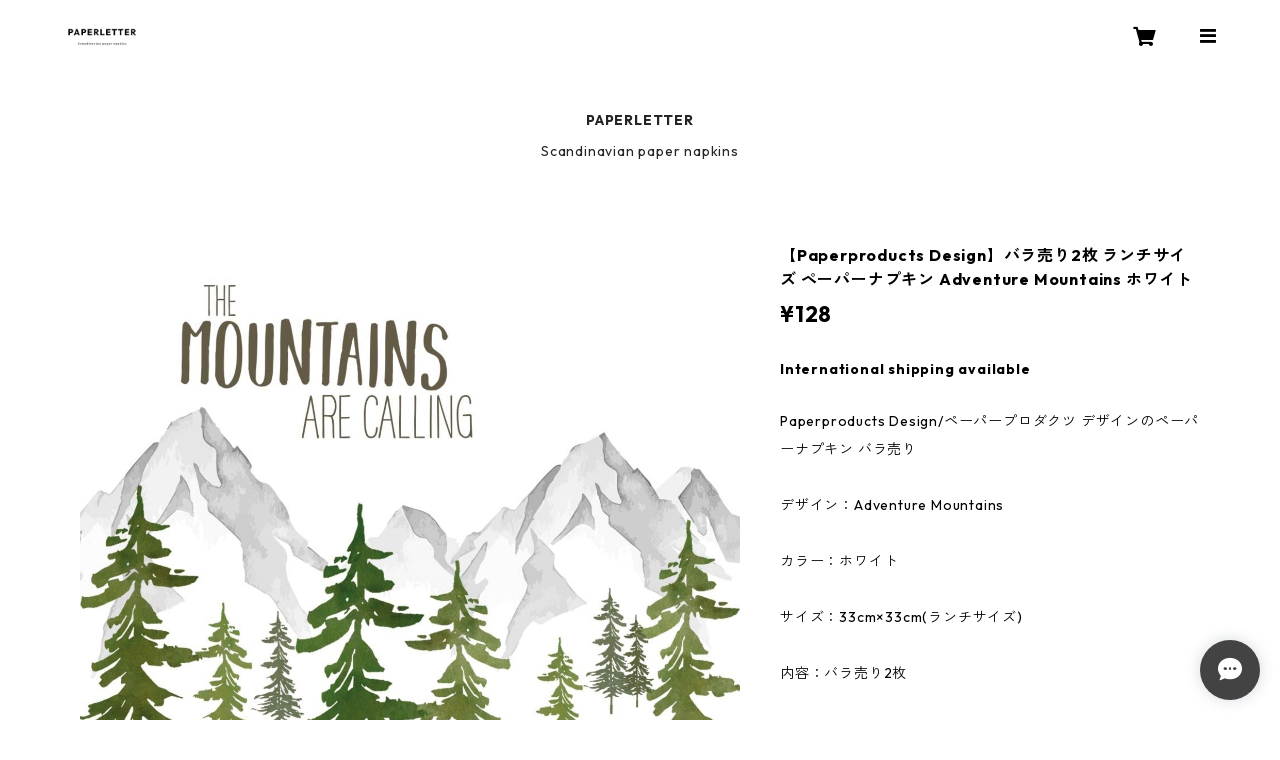

--- FILE ---
content_type: text/html; charset=UTF-8
request_url: https://www.paperletter.net/items/32598061
body_size: 100459
content:
<!doctype html><html cot="" lang="ja"><head>
<link rel="stylesheet" type="text/css" href="https://cf-baseassets.thebase.in/a6f4fb53a272ed34ba8737aede590f42/asset/shop/BASEshop-c04794395695aab12cc9.css"/><meta name="viewport" content="viewport-fit=cover,width=device-width,initial-scale=1,maximum-scale=1,user-scalable=no"><meta name="format-detection" content="telephone=no"><meta charset="utf-8">
<meta name="copyright" content="BASE">
<title>【Paperproducts Design】バラ売り2枚 ランチサイズ ペーパーナプキン Adventure Mountains ホワイト | 北欧ペーパーナプキンPAPERLETTER（ペーパーレター）</title>
<link rel='icon' type='image/png' href='https://base-ec2.akamaized.net/images/user/base_eraser/120675/favicon/05f12fd9888a287ba4fb8ca00dc7bb30.png' />
<link rel='apple-touch-icon' sizes='180x180' href='https://base-ec2.akamaized.net/images/user/base_eraser/120675/favicon/05f12fd9888a287ba4fb8ca00dc7bb30.png' />
<link rel='apple-touch-icon-precomposed' href='https://base-ec2.akamaized.net/images/user/base_eraser/120675/favicon/05f12fd9888a287ba4fb8ca00dc7bb30.png' />
<link rel='canonical' href='https://www.paperletter.net/items/32598061' />
<meta name="description" content="Paperproducts Design/ペーパープロダクツ デザインのペーパーナプキン バラ売りデザイン：Adventure Mountainsカラー：ホワイトサイズ：33cm×33cm(ランチサイズ)内容：バラ売り2枚素材：ペーパー100%生産国：Made in Germany" />

<meta property="fb:app_id" content="350947278320210" />
<meta property="og:description" content="Paperproducts Design/ペーパープロダクツ デザインのペーパーナプキン バラ売りデザイン：Adventure Mountainsカラー：ホワイトサイズ：33cm×33cm(ランチサイズ)内容：バラ売り2枚素材：ペーパー100%生産国：Made in Germany" />
<meta property="og:title" content="【Paperproducts Design】バラ売り2枚 ランチサイズ ペーパーナプキン Adventure Mountains ホワイト | 北欧ペーパーナプキンPAPERLETTER（ペーパーレター） " />
<meta property="og:image" content="https://baseec-img-mng.akamaized.net/images/item/origin/04edf8b8c83b980913046c2c2c23943d.jpg?imformat=generic&q=90&im=Resize,width=1200,type=normal" />
<meta property="og:url" content="https://www.paperletter.net/items/32598061" />
<meta property="og:site_name" content="北欧ペーパーナプキンPAPERLETTER（ペーパーレター）" />
<meta property="og:type" content="product" />

<meta property="product:price:amount" content="128" />
<meta property="product:price:currency" content="JPY" />
<meta property="product:product_link" content="https://www.paperletter.net/items/32598061" />

<meta name="twitter:card" content="summary_large_image" />
	<meta name="twitter:url" content="https://www.paperletter.net/items/32598061" />
<meta name="twitter:title" content="【Paperproducts Design】バラ売り2枚 ランチサイズ ペーパーナプキン Adventure Mountains ホワイト | 北欧ペーパーナプキンPAPERLETTER（ペーパーレター）" />
<meta name="twitter:description" content="Paperproducts Design/ペーパープロダクツ デザインのペーパーナプキン バラ売りデザイン：Adventure Mountainsカラー：ホワイトサイズ：33cm×33cm(ランチサイズ)内容：バラ売り2枚素材：ペーパー100%生産国：Made in Germany" />
<meta name="twitter:image" content="https://baseec-img-mng.akamaized.net/images/item/origin/04edf8b8c83b980913046c2c2c23943d.jpg?imformat=generic&q=90&im=Resize,width=1200,type=normal" />
<link href="https://www.paperletter.net/blog/feed" rel="alternate" type="application/rss+xml" title="Blog | 北欧ペーパーナプキンPAPERLETTER（ペーパーレター）"><script type="text/javascript">
	var _gaq = _gaq || [];
	var gtag = gtag || function(){};
</script>
			<!-- Matomo Tag Manager -->
<script>
  var _mtm = window._mtm = window._mtm || [];
  _mtm.push({
	'mtm.startTime': (new Date().getTime()),
	'event': 'mtm.Start',
	'env': "production",

	
				'shopId': "paperletter-shopselect-net",

						'itemId': "32598061",
			
  });
  (function() {
    var d=document, g=d.createElement('script'), s=d.getElementsByTagName('script')[0];
    g.async=true; g.src='https://matomo.thebase.com/matomo/js/container_9jiEAfNf.js'; s.parentNode.insertBefore(g,s);
  })();
</script>
<!-- End Matomo Tag Manager -->
	


	<!-- Facebook Pixel Code -->
	<script>
		!function(f,b,e,v,n,t,s){if(f.fbq)return;n=f.fbq=function(){n.callMethod?
			n.callMethod.apply(n,arguments):n.queue.push(arguments)};if(!f._fbq)f._fbq=n;
			n.push=n;n.loaded=!0;n.version='2.0';n.queue=[];t=b.createElement(e);t.async=!0;
			t.src=v;s=b.getElementsByTagName(e)[0];s.parentNode.insertBefore(t,s)}(window,
			document,'script','https://connect.facebook.net/en_US/fbevents.js');

			
		fbq('init', '564643447925355', {}, { agent: 'plthebase' });
		fbq('trackSingle', '564643447925355', 'PageView');

				const viewContentEventId = crypto.randomUUID();
		const viewContentEventIdObj = { eventID: viewContentEventId };
		fbq('trackSingle', '564643447925355', 'ViewContent', {"content_ids":["32598061"],"content_name":"\u3010Paperproducts Design\u3011\u30d0\u30e9\u58f2\u308a2\u679a \u30e9\u30f3\u30c1\u30b5\u30a4\u30ba \u30da\u30fc\u30d1\u30fc\u30ca\u30d7\u30ad\u30f3 Adventure Mountains \u30db\u30ef\u30a4\u30c8","content_type":"product","contents":[{"id":"32598061","quantity":1,"item_price":128}],"currency":"JPY","value":128}, viewContentEventIdObj);
		data = JSON.parse('{"content_ids":["32598061"],"content_name":"\u3010Paperproducts Design\u3011\u30d0\u30e9\u58f2\u308a2\u679a \u30e9\u30f3\u30c1\u30b5\u30a4\u30ba \u30da\u30fc\u30d1\u30fc\u30ca\u30d7\u30ad\u30f3 Adventure Mountains \u30db\u30ef\u30a4\u30c8","content_type":"product","contents":[{"id":"32598061","quantity":1,"item_price":128}],"currency":"JPY","value":128}');
		data.event_name = 'ViewContent';
		data.event_id = viewContentEventId;
				if (data) {
			(function(data) {
				window.addEventListener('load', function() {
					$.ajax({
						type: 'POST',
						url: "https://www.paperletter.net/facebook/conversion/",
						dataType: 'json',
						data: data,
						success: function (data) {},
					})
				})
			})(data)
		}

	</script>
	<!-- End Facebook Pixel Code -->



<script type="application/ld+json">
{"@context":"https:\/\/schema.org\/","@type":"Product","name":"【Paperproducts Design】バラ売り2枚 ランチサイズ ペーパーナプキン Adventure Mountains ホワイト","image":["https:\/\/baseec-img-mng.akamaized.net\/images\/item\/origin\/04edf8b8c83b980913046c2c2c23943d.jpg?imformat=generic&q=90&im=Resize,width=640,height=640,aspect=fill,type=downsize;Crop,width=640,height=640,gravity=Center","https:\/\/baseec-img-mng.akamaized.net\/images\/item\/origin\/2fe5f24cd37070230f4941be8a3790fe.jpg?imformat=generic&q=90&im=Resize,width=640,height=640,aspect=fill,type=downsize;Crop,width=640,height=640,gravity=Center"],"description":"Paperproducts Design\/ペーパープロダクツ デザインのペーパーナプキン バラ売り\n\nデザイン：Adventure Mountains\n\nカラー：ホワイト\n\nサイズ：33cm×33cm(ランチサイズ)\n\n内容：バラ売り2枚\n\n素材：ペーパー100%\n\n生産国：Made in Germany","offers":{"@type":"Offer","url":"","availability":"http:\/\/schema.org\/InStock","priceCurrency":"JPY","price":"128"}}</script>
<style>/*!
 * ress.css • v3.0.0
 * MIT License
 * github.com/filipelinhares/ress
 */html{box-sizing:border-box;-webkit-text-size-adjust:100%;-moz-tab-size:4;-o-tab-size:4;tab-size:4;word-break:normal}*,:after,:before{background-repeat:no-repeat;box-sizing:inherit}:after,:before{text-decoration:inherit;vertical-align:inherit}*{margin:0;padding:0}hr{height:0;overflow:visible}details,main{display:block}summary{display:list-item}small{font-size:80%}[hidden]{display:none}abbr[title]{border-bottom:none;text-decoration:underline;-webkit-text-decoration:underline dotted;text-decoration:underline dotted}a{background-color:transparent}a:active,a:hover{outline-width:0}code,kbd,pre,samp{font-family:monospace,monospace}pre{font-size:1em}b,strong{font-weight:bolder}sub,sup{font-size:75%;line-height:0;position:relative;vertical-align:baseline}sub{bottom:-.25em}sup{top:-.5em}input{border-radius:0}[disabled]{cursor:default}[type=number]::-webkit-inner-spin-button,[type=number]::-webkit-outer-spin-button{height:auto}[type=search]{-webkit-appearance:textfield;outline-offset:-2px}[type=search]::-webkit-search-decoration{-webkit-appearance:none}textarea{overflow:auto;resize:vertical}button,input,optgroup,select,textarea{font:inherit}optgroup{font-weight:700}button{overflow:visible}button,select{text-transform:none}[role=button],[type=button],[type=reset],[type=submit],button{color:inherit;cursor:pointer}[type=button]::-moz-focus-inner,[type=reset]::-moz-focus-inner,[type=submit]::-moz-focus-inner,button::-moz-focus-inner{border-style:none;padding:0}[type=button]::-moz-focus-inner,[type=reset]::-moz-focus-inner,[type=submit]::-moz-focus-inner,button:-moz-focusring{outline:1px dotted ButtonText}[type=reset],[type=submit],button,html [type=button]{-webkit-appearance:button}button,input,select,textarea{background-color:transparent;border-style:none}select{-moz-appearance:none;-webkit-appearance:none}select::-ms-expand{display:none}select::-ms-value{color:currentColor}legend{border:0;color:inherit;display:table;max-width:100%;white-space:normal}::-webkit-file-upload-button{-webkit-appearance:button;color:inherit;font:inherit}img{border-style:none}progress{vertical-align:baseline}@media screen{[hidden~=screen]{display:inherit}[hidden~=screen]:not(:active):not(:focus):not(:target){position:absolute!important;clip:rect(0 0 0 0)!important}}[aria-busy=true]{cursor:progress}[aria-controls]{cursor:pointer}[aria-disabled]{cursor:default}#body,body{-webkit-font-smoothing:antialiased;-webkit-font-feature-settings:"palt" 1;font-feature-settings:"palt" 1;letter-spacing:.05em;line-height:2;overflow-wrap:break-word}.layout-headerTopDrawer--right{display:none}.cot-BASEMenu{display:-webkit-flex;display:flex}.cot-shopLogoImageWrapper{display:contents}.cot-shopLogoText{font-size:40px;font-weight:700;word-break:break-all}.layout-notAvailableShop{display:none}body[data-current-route=category] .layout-notAvailableShop,body[data-current-route=index] .layout-notAvailableShop,body[data-current-route=list] .layout-notAvailableShop,body[data-current-route=search] .layout-notAvailableShop{background-color:#fff;color:#000;display:block;font-size:16px;padding:56px 0;text-align:center}body[data-main-background-type=image][data-aside-background-type=undefined]{--header-top-drawer-background-color:#fff}body[data-main-background-type=image][data-aside-background-type=undefined] .cot-BASEMenu-iconButton,body[data-main-background-type=image][data-aside-background-type=undefined] .cot-spHeaderLogoText,body[data-main-background-type=image][data-aside-background-type=undefined] .layout-headerTopCart,body[data-main-background-type=image][data-aside-background-type=undefined] .layout-headerTopDrawer,body[data-main-background-type=image][data-aside-background-type=undefined] .layout-headerTopSearch{color:#252525}body[data-main-background-type=color][data-aside-background-type=undefined]{--header-top-drawer-background-color:none}body[data-main-background-type=color][data-aside-background-type=undefined][data-main-background-text-color="#fff"] .cot-BASEMenu-iconButton,body[data-main-background-type=color][data-aside-background-type=undefined][data-main-background-text-color="#fff"] .cot-spHeaderLogoText,body[data-main-background-type=color][data-aside-background-type=undefined][data-main-background-text-color="#fff"] .layout-headerTopCart,body[data-main-background-type=color][data-aside-background-type=undefined][data-main-background-text-color="#fff"] .layout-headerTopDrawer,body[data-main-background-type=color][data-aside-background-type=undefined][data-main-background-text-color="#fff"] .layout-headerTopSearch{color:#fff}body[data-main-background-type=color][data-aside-background-type=undefined][data-main-background-text-color="#000"] .cot-BASEMenu-iconButton,body[data-main-background-type=color][data-aside-background-type=undefined][data-main-background-text-color="#000"] .cot-spHeaderLogoText,body[data-main-background-type=color][data-aside-background-type=undefined][data-main-background-text-color="#000"] .layout-headerTopCart,body[data-main-background-type=color][data-aside-background-type=undefined][data-main-background-text-color="#000"] .layout-headerTopDrawer,body[data-main-background-type=color][data-aside-background-type=undefined][data-main-background-text-color="#000"] .layout-headerTopSearch{color:#000}.cot-BASEMenu-iconButton,.cot-spHeaderLogoText,.layout-headerTopCart,.layout-headerTopDrawer,.layout-headerTopSearch{color:var(--background-text-color)}.cot-BASEMenu-iconButton,.layout-headerTopCart,.layout-headerTopDrawer,.layout-headerTopSearch{background-color:var(--header-top-drawer-background-color)}@media (min-width:768px){.cot-BASEMenu-iconButton+.cot-BASEMenu-iconButton{margin-left:12px}body[data-main-background-type=image] .layout-headerTopDrawer{height:56px;margin-left:12px;width:56px}.layout-headerMobile{display:none}.layout-headerDesktop{-webkit-align-items:center;align-items:center;display:-webkit-flex;display:flex;-webkit-justify-content:space-between;justify-content:space-between;z-index:5000000}.layout-headerTopShopName{display:none}.layout-headerTopBlock-baseMenu{margin-left:auto;position:relative}.msg_messenger{z-index:6000000!important}.layout-footerContainer{margin-top:32px;padding:16px 0;width:100%}.layout-footerBlock{-webkit-justify-content:space-between;justify-content:space-between}.layout-footerBlock,.layout-footerNav{-webkit-align-items:center;align-items:center;display:-webkit-flex;display:flex}.layout-footerNav{-webkit-justify-content:center;justify-content:center}.layout-footerNav li{font-size:12px;list-style:none;margin:16px}.layout-footerNav a{color:var(--text-color);text-decoration:none}.layout-footerNav a:hover{opacity:.6}.layout-pinnedBlog{margin-bottom:32px}body[data-main-background-repeat=true]{background-repeat:repeat}body[data-main-background-repeat=true]:before{content:none}body[data-main-background-repeat=false]{background-attachment:fixed;background-position-x:100%;background-position-y:center;background-repeat:no-repeat;background-size:cover}body[data-main-background-repeat=false]:before{content:none}}@media (max-width:767px){body[data-current-route=item] #x_startMessenger{display:none!important}body[data-main-background-repeat=true]{background-repeat:repeat;background-size:60%}body[data-main-background-repeat=true]:before{content:none}body[data-aside-background-type=image] .layout-headerMobile,body[data-main-background-type=image][data-aside-background-type=undefined] .layout-headerMobile{overflow:hidden}body[data-aside-background-type=image] .layout-headerMobile:after,body[data-main-background-type=image][data-aside-background-type=undefined] .layout-headerMobile:after{background-image:var(--bg-image,none);content:"";height:100vh;left:0;opacity:0;position:absolute;top:0;transition:opacity 175ms ease-in-out;width:100vw;z-index:-1}body[data-is-scrolling=false][data-aside-background-type=image] .layout-headerMobile:after,body[data-is-scrolling=false][data-main-background-type=image][data-aside-background-type=undefined] .layout-headerMobile:after{opacity:0}body[data-is-scrolling=true][data-aside-background-type=image] .layout-headerMobile:after,body[data-is-scrolling=true][data-main-background-type=image][data-aside-background-type=undefined] .layout-headerMobile:after{opacity:1}body[data-aside-background-type=image][data-aside-background-repeat=false] .layout-headerMobile:after,body[data-main-background-type=image][data-main-background-repeat=false][data-aside-background-type=undefined] .layout-headerMobile:after{background-position:top;background-position-x:100%;background-position-y:center;background-repeat:no-repeat;background-size:cover}body[data-aside-background-type=image][data-aside-background-repeat=true] .layout-headerMobile:after,body[data-main-background-type=image][data-main-background-repeat=true][data-aside-background-type=undefined] .layout-headerMobile:after{background-repeat:repeat;background-size:60%}body[data-main-background-repeat=false]{background:none}body[data-main-background-repeat=false]:before{background-position:top;background-size:cover;content:"";display:block;height:100vh;left:0;position:fixed;top:0;-webkit-transform:translateZ(0);width:100vw;z-index:-1}.cot-BASEMenu-iconButton,.layout-headerTopCart,.layout-headerTopDrawer,.layout-headerTopSearch{height:36px;width:36px}.layout-headerTopDrawer-left{margin-left:12px}.layout-headerDesktop{display:none}.layout-headerMobile{background-color:hsla(0,0%,100%,0);display:-ms-grid;display:grid;left:0;position:-webkit-sticky;position:sticky;right:0;top:0;z-index:5000000;-ms-grid-columns:48px 48px 1fr 48px 48px;-webkit-align-content:center;align-content:center;-webkit-align-items:center;align-items:center;grid-template-columns:48px 48px 1fr 48px 48px;height:48px}.layout-headerMobile .layout-shopLogo-mobile{display:none}.msg_messenger{z-index:6000000!important}.layout-headerTopDrawer{-ms-grid-column:1;-ms-grid-column-span:1;grid-column:1/2}.layout-headerTopDrawer,.layout-headerTopShopName{-webkit-align-items:center;align-items:center;display:-webkit-flex;display:flex;-webkit-justify-content:center;justify-content:center}.layout-headerTopShopName{-ms-grid-column:3;-ms-grid-column-span:1;font-size:14px;font-weight:700;grid-column:3/4;letter-spacing:1.5px;text-align:center}.layout-headerTopShopName .cot-spHeaderLogoText{display:-webkit-box;-webkit-box-orient:vertical;-webkit-line-clamp:1;line-height:1.2;overflow:hidden;word-break:break-all}.layout-headerTopShopName .cot-spHeaderLogoImageWrapper{box-sizing:border-box;display:block;height:48px;padding:8px}.layout-headerTopShopName .cot-spHeaderLogoImage{height:100%;-o-object-fit:contain;object-fit:contain;width:100%}.layout-headerTopSearch{-ms-grid-column:4;-ms-grid-column-span:1;border:none;grid-column:4/5;outline:none}.layout-headerTopCart,.layout-headerTopSearch{-webkit-align-items:center;align-items:center;display:-webkit-flex;display:flex;-webkit-justify-content:center;justify-content:center}.layout-headerTopCart{-ms-grid-column:5;-ms-grid-column-span:1;grid-column:5/6;text-align:center;text-decoration:none}.layout-headerTopIcon{font-size:18px}.layout-footerContainer{margin-top:32px;padding:24px 0;width:100%}.layout-footerBlock{-webkit-align-items:center;align-items:center;display:-webkit-flex;display:flex;-webkit-justify-content:space-between;justify-content:space-between}.layout-footerNav{display:none}.layout-pinnedBlog{margin-bottom:24px}}.layout-headerTopBlock{-webkit-align-items:flex-start;align-items:flex-start;display:-webkit-flex;display:flex;padding:8px}.layout-headerTopBlockItem{margin:0 8px 0 0}.layout-iconBtn{background:none;border:1px solid #c2c8d2;border-radius:8px;cursor:pointer;display:inline-block;height:44px;outline:none;width:44px}.layout-iconBtn__icon{font-family:bbqicon,Helvetica,Hiragino Kaku Gothic ProN,"\30D2\30E9\30AE\30CE\89D2\30B4 Pro W3",Hiragino Sans,Meiryo,Arial,sans-serif;speak:none;color:#384359;display:block;font-size:20px;font-variant:normal;line-height:1;text-transform:none}.layout-select{background-color:#fff;border:1px solid #c2c8d2;border-radius:8px;box-sizing:border-box;display:inline-block;position:relative;width:100%;z-index:0}.layout-select.is_disabled,.layout-select.is_disabled+.layout-select__icon{color:#c2c8d2}.layout-select.is_error{background:#fcdcdc;border-color:#f87e7e;color:#f87e7e}.layout-select.is_error+.layout-select__icon{color:#f87e7e}.layout-select__trigger{-webkit-appearance:none;appearance:none;background:none;border:none;box-sizing:border-box;cursor:pointer;font-size:1.4rem;height:44px;outline:none;padding:0 40px 0 12px;position:relative;z-index:1}.layout-select__trigger:disabled{color:#c2c8d2;cursor:not-allowed}.layout-select__icon{font-size:1.4rem;height:44px;line-height:44px!important;position:absolute;right:0;text-align:center;top:0;width:44px;z-index:-1}.layout-pinnedBlog{color:var(--text-color);font-size:14px}.layout-pinnedBlogAnchor{color:var(--text-color);text-decoration:none}.layout-pinnedBlogAnchor:hover{color:var(--text-color)}.layout-pinnedBlogIcon{margin-right:8px}.layout-credit,.layout-powered{color:var(--text-color);font-size:12px;margin-bottom:8px;text-align:center}.layout-powered{--text-color:#a0a7b4}.layout-powered>a{text-decoration:none}.layout-powered>a,.layout-powered>a:hover{color:var(--text-color)}.layout-poweredIcon{height:auto;width:44px}.cot-breadcrumbs .breadcrumb{display:-webkit-flex;display:flex;-webkit-flex-wrap:nowrap;flex-wrap:nowrap;line-height:20px;list-style:none}.cot-breadcrumbs .breadcrumbLI{color:var(--text-color);display:-webkit-flex;display:flex;font-size:14px;margin-right:8px}.cot-breadcrumbs .breadcrumbLI:not(:last-child):after{content:">";margin-left:4px}.cot-breadcrumbs .breadcrumbLI a{color:var(--text-color);display:-webkit-box;text-decoration:none;-webkit-box-orient:vertical;-webkit-line-clamp:1;height:20px;overflow:hidden;word-break:break-all}.cot-breadcrumbs .breadcrumbLI a:hover{color:var(--text-color);opacity:.5}.cot-breadcrumbs .breadcrumbLI .breadcrumbCurrent{color:var(--text-color);display:-webkit-box;text-decoration:none;-webkit-box-orient:vertical;-webkit-line-clamp:1;font-weight:700;height:20px;line-height:20px;overflow:hidden;word-break:break-all}[data-aside-background-type=image] .layout-drawer{--border:1px solid rgba(37,37,37,.2)}[data-aside-background-type=image] .layout-drawerContent{background-color:#fff;color:#252525}[data-aside-background-type=image] .layout-drawerContent .cot-navigation-categoryLink,[data-aside-background-type=image] .layout-drawerContent .cot-navigation-categoryLink:before,[data-aside-background-type=image] .layout-drawerContent .cot-navigation-categoryTitle,[data-aside-background-type=image] .layout-drawerContent .cot-navigation-itemLink,[data-aside-background-type=image] .layout-drawerContent .cot-navigation-membershipLink,[data-aside-background-type=image] .layout-drawerContent .cot-navigation-membershipTitle,[data-aside-background-type=image] .layout-drawerContent .cot-searchBox-button,[data-aside-background-type=image] .layout-drawerContent .layout-drawerLink{color:#252525}[data-aside-background-type=image] .layout-drawerContent .cot-searchBox-input{border:1px solid #252525;color:#252525}[data-aside-background-type=image] .layout-drawerContent .cot-searchBox-input::-webkit-input-placeholder,[data-aside-background-type=image] .layout-drawerContent .cot-searchBox-input::-webkit-input-placeholder-shown{color:rgba(37,37,37,.7)}[data-aside-background-type=image] .layout-drawerContent .cot-searchBox-input:-ms-input-placeholder,[data-aside-background-type=image] .layout-drawerContent .cot-searchBox-input:-ms-input-placeholder-shown{color:rgba(37,37,37,.7)}[data-aside-background-type=image] .layout-drawerContent .cot-searchBox-input::-ms-input-placeholder,[data-aside-background-type=image] .layout-drawerContent .cot-searchBox-input::-ms-input-placeholder-shown{color:rgba(37,37,37,.7)}[data-aside-background-type=image] .layout-drawerContent .cot-searchBox-input::placeholder,[data-aside-background-type=image] .layout-drawerContent .cot-searchBox-input::placeholder-shown{color:rgba(37,37,37,.7)}[data-aside-background-type=image] .layout-drawerContent .cot-i18nSelect>div>.currency,[data-aside-background-type=image] .layout-drawerContent .cot-i18nSelect>div>.lang{background:none;border:1px solid #252525}[data-aside-background-type=image] .layout-drawerContent .cot-i18nSelect>div>.currency .x_i18nSelectBox,[data-aside-background-type=image] .layout-drawerContent .cot-i18nSelect>div>.currency:before,[data-aside-background-type=image] .layout-drawerContent .cot-i18nSelect>div>.lang .x_i18nSelectBox,[data-aside-background-type=image] .layout-drawerContent .cot-i18nSelect>div>.lang:before{color:#252525}[data-aside-background-type=color] .layout-drawer{--border:1px solid rgba(var(--complementary-color-rgb),0.2)}[data-aside-background-type=color] .layout-drawerContent{background-color:#fff;color:var(--complementary-color)}[data-aside-background-type=color] .layout-drawerContent .cot-navigation-categoryLink,[data-aside-background-type=color] .layout-drawerContent .cot-navigation-categoryLink:before,[data-aside-background-type=color] .layout-drawerContent .cot-navigation-categoryTitle,[data-aside-background-type=color] .layout-drawerContent .cot-navigation-itemLink,[data-aside-background-type=color] .layout-drawerContent .cot-navigation-membershipLink,[data-aside-background-type=color] .layout-drawerContent .cot-navigation-membershipTitle,[data-aside-background-type=color] .layout-drawerContent .cot-searchBox-button,[data-aside-background-type=color] .layout-drawerContent .layout-drawerLink{color:var(--complementary-color)}[data-aside-background-type=color] .layout-drawerContent .cot-searchBox-input{border:1px solid var(--complementary-color);color:var(--complementary-color)}[data-aside-background-type=color] .layout-drawerContent .cot-searchBox-input::-webkit-input-placeholder,[data-aside-background-type=color] .layout-drawerContent .cot-searchBox-input::-webkit-input-placeholder-shown{color:rgba(var(--complementary-color-rgb),.7)}[data-aside-background-type=color] .layout-drawerContent .cot-searchBox-input:-ms-input-placeholder,[data-aside-background-type=color] .layout-drawerContent .cot-searchBox-input:-ms-input-placeholder-shown{color:rgba(var(--complementary-color-rgb),.7)}[data-aside-background-type=color] .layout-drawerContent .cot-searchBox-input::-ms-input-placeholder,[data-aside-background-type=color] .layout-drawerContent .cot-searchBox-input::-ms-input-placeholder-shown{color:rgba(var(--complementary-color-rgb),.7)}[data-aside-background-type=color] .layout-drawerContent .cot-searchBox-input::placeholder,[data-aside-background-type=color] .layout-drawerContent .cot-searchBox-input::placeholder-shown{color:rgba(var(--complementary-color-rgb),.7)}[data-aside-background-type=color] .layout-drawerContent .cot-i18nSelect>div>.currency,[data-aside-background-type=color] .layout-drawerContent .cot-i18nSelect>div>.lang{background:none;border:1px solid var(--complementary-color)}[data-aside-background-type=color] .layout-drawerContent .cot-i18nSelect>div>.currency .x_i18nSelectBox,[data-aside-background-type=color] .layout-drawerContent .cot-i18nSelect>div>.currency:before,[data-aside-background-type=color] .layout-drawerContent .cot-i18nSelect>div>.lang .x_i18nSelectBox,[data-aside-background-type=color] .layout-drawerContent .cot-i18nSelect>div>.lang:before{color:var(--complementary-color)}[data-aside-background-type=undefined][data-main-background-type=image] .layout-drawer{--border:1px solid rgba(37,37,37,.2)}[data-aside-background-type=undefined][data-main-background-type=image] .layout-drawerContent{background-color:#fff;color:#252525}[data-aside-background-type=undefined][data-main-background-type=image] .layout-drawerContent .cot-navigation-categoryLink,[data-aside-background-type=undefined][data-main-background-type=image] .layout-drawerContent .cot-navigation-categoryLink:before,[data-aside-background-type=undefined][data-main-background-type=image] .layout-drawerContent .cot-navigation-categoryTitle,[data-aside-background-type=undefined][data-main-background-type=image] .layout-drawerContent .cot-navigation-itemLink,[data-aside-background-type=undefined][data-main-background-type=image] .layout-drawerContent .cot-navigation-membershipLink,[data-aside-background-type=undefined][data-main-background-type=image] .layout-drawerContent .cot-navigation-membershipTitle,[data-aside-background-type=undefined][data-main-background-type=image] .layout-drawerContent .cot-searchBox-button,[data-aside-background-type=undefined][data-main-background-type=image] .layout-drawerContent .layout-drawerLink{color:#252525}[data-aside-background-type=undefined][data-main-background-type=image] .layout-drawerContent .cot-searchBox-input{border:1px solid #252525;color:#252525}[data-aside-background-type=undefined][data-main-background-type=image] .layout-drawerContent .cot-searchBox-input::-webkit-input-placeholder,[data-aside-background-type=undefined][data-main-background-type=image] .layout-drawerContent .cot-searchBox-input::-webkit-input-placeholder-shown{color:rgba(37,37,37,.7)}[data-aside-background-type=undefined][data-main-background-type=image] .layout-drawerContent .cot-searchBox-input:-ms-input-placeholder,[data-aside-background-type=undefined][data-main-background-type=image] .layout-drawerContent .cot-searchBox-input:-ms-input-placeholder-shown{color:rgba(37,37,37,.7)}[data-aside-background-type=undefined][data-main-background-type=image] .layout-drawerContent .cot-searchBox-input::-ms-input-placeholder,[data-aside-background-type=undefined][data-main-background-type=image] .layout-drawerContent .cot-searchBox-input::-ms-input-placeholder-shown{color:rgba(37,37,37,.7)}[data-aside-background-type=undefined][data-main-background-type=image] .layout-drawerContent .cot-searchBox-input::placeholder,[data-aside-background-type=undefined][data-main-background-type=image] .layout-drawerContent .cot-searchBox-input::placeholder-shown{color:rgba(37,37,37,.7)}[data-aside-background-type=undefined][data-main-background-type=image] .layout-drawerContent .cot-i18nSelect>div>.currency,[data-aside-background-type=undefined][data-main-background-type=image] .layout-drawerContent .cot-i18nSelect>div>.lang{background:none;border:1px solid #252525}[data-aside-background-type=undefined][data-main-background-type=image] .layout-drawerContent .cot-i18nSelect>div>.currency .x_i18nSelectBox,[data-aside-background-type=undefined][data-main-background-type=image] .layout-drawerContent .cot-i18nSelect>div>.currency:before,[data-aside-background-type=undefined][data-main-background-type=image] .layout-drawerContent .cot-i18nSelect>div>.lang .x_i18nSelectBox,[data-aside-background-type=undefined][data-main-background-type=image] .layout-drawerContent .cot-i18nSelect>div>.lang:before{color:#252525}[data-aside-background-type=undefined][data-main-background-type=color] .layout-drawer{--border:1px solid rgba(var(--complementary-color-rgb),0.2)}[data-aside-background-type=undefined][data-main-background-type=color] .layout-drawerContent{background-color:#fff;color:var(--complementary-color)}[data-aside-background-type=undefined][data-main-background-type=color] .layout-drawerContent .cot-navigation-categoryLink,[data-aside-background-type=undefined][data-main-background-type=color] .layout-drawerContent .cot-navigation-categoryLink:before,[data-aside-background-type=undefined][data-main-background-type=color] .layout-drawerContent .cot-navigation-categoryTitle,[data-aside-background-type=undefined][data-main-background-type=color] .layout-drawerContent .cot-navigation-itemLink,[data-aside-background-type=undefined][data-main-background-type=color] .layout-drawerContent .cot-navigation-membershipLink,[data-aside-background-type=undefined][data-main-background-type=color] .layout-drawerContent .cot-navigation-membershipTitle,[data-aside-background-type=undefined][data-main-background-type=color] .layout-drawerContent .cot-searchBox-button,[data-aside-background-type=undefined][data-main-background-type=color] .layout-drawerContent .layout-drawerLink{color:var(--complementary-color)}[data-aside-background-type=undefined][data-main-background-type=color] .layout-drawerContent .cot-searchBox-input{border:1px solid var(--complementary-color);color:var(--complementary-color)}[data-aside-background-type=undefined][data-main-background-type=color] .layout-drawerContent .cot-searchBox-input::-webkit-input-placeholder,[data-aside-background-type=undefined][data-main-background-type=color] .layout-drawerContent .cot-searchBox-input::-webkit-input-placeholder-shown{color:rgba(var(--complementary-color-rgb),.7)}[data-aside-background-type=undefined][data-main-background-type=color] .layout-drawerContent .cot-searchBox-input:-ms-input-placeholder,[data-aside-background-type=undefined][data-main-background-type=color] .layout-drawerContent .cot-searchBox-input:-ms-input-placeholder-shown{color:rgba(var(--complementary-color-rgb),.7)}[data-aside-background-type=undefined][data-main-background-type=color] .layout-drawerContent .cot-searchBox-input::-ms-input-placeholder,[data-aside-background-type=undefined][data-main-background-type=color] .layout-drawerContent .cot-searchBox-input::-ms-input-placeholder-shown{color:rgba(var(--complementary-color-rgb),.7)}[data-aside-background-type=undefined][data-main-background-type=color] .layout-drawerContent .cot-searchBox-input::placeholder,[data-aside-background-type=undefined][data-main-background-type=color] .layout-drawerContent .cot-searchBox-input::placeholder-shown{color:rgba(var(--complementary-color-rgb),.7)}[data-aside-background-type=undefined][data-main-background-type=color] .layout-drawerContent .cot-i18nSelect>div>.currency,[data-aside-background-type=undefined][data-main-background-type=color] .layout-drawerContent .cot-i18nSelect>div>.lang{background:none;border:1px solid var(--complementary-color)}[data-aside-background-type=undefined][data-main-background-type=color] .layout-drawerContent .cot-i18nSelect>div>.currency .x_i18nSelectBox,[data-aside-background-type=undefined][data-main-background-type=color] .layout-drawerContent .cot-i18nSelect>div>.currency:before,[data-aside-background-type=undefined][data-main-background-type=color] .layout-drawerContent .cot-i18nSelect>div>.lang .x_i18nSelectBox,[data-aside-background-type=undefined][data-main-background-type=color] .layout-drawerContent .cot-i18nSelect>div>.lang:before{color:var(--complementary-color)}.cot-i18nSelect>div>.currency,.cot-i18nSelect>div>.lang{background-color:#fff}@media (min-width:768px){.layout-headerTopDrawer-right{cursor:pointer;display:none}.layout-drawer{display:none}}@media (max-width:767px){.layout-headerTopDrawer-right{display:none}.layout-drawer,.layout-searchModal{--gray:#a0a7b4;--border:1px solid #f0f1f4}.layout-drawer .cot-searchBox-input,.layout-searchModal .cot-searchBox-input{border-radius:6px;font-size:var(--font-size);height:52px;width:100%}.layout-drawer .cot-searchBox-input:-ms-input-placeholder,.layout-searchModal .cot-searchBox-input:-ms-input-placeholder{color:var(--gray)}.layout-drawer .cot-searchBox-input:placeholder-shown,.layout-searchModal .cot-searchBox-input:placeholder-shown{color:var(--gray)}.layout-drawer .cot-searchBox-button,.layout-searchModal .cot-searchBox-button{font-size:var(--font-size);height:52px;right:0;top:0;width:48px}.layout-drawer{--font-size:max(16px,min(4vw,18px));background-color:rgba(0,0,0,.5);bottom:0;left:0;opacity:0;position:fixed;right:0;top:0;-webkit-transform:translate3d(-100%,0,0);transform:translate3d(-100%,0,0);transition:opacity 1s,z-index 1s,-webkit-transform .3s;transition:transform .3s,opacity 1s,z-index 1s;transition:transform .3s,opacity 1s,z-index 1s,-webkit-transform .3s;width:100%;z-index:7000000}.layout-drawer[aria-hidden=false]{opacity:1;-webkit-transform:translateZ(0);transform:translateZ(0);transition:opacity .3s,-webkit-transform .3s;transition:transform .3s,opacity .3s;transition:transform .3s,opacity .3s,-webkit-transform .3s}.layout-drawerContent{background:#fff;bottom:0;left:0;-webkit-overflow-scrolling:touch;overflow-y:scroll;padding:0 20px 144px;position:absolute;right:56px;top:0}.layout-drawerContent .cot-shopLogo{padding:24px 0}.layout-drawerContent .cot-shopLogoText{font-size:20px;letter-spacing:2px;line-height:1.3;text-align:center}.layout-drawerContent .cot-shopLogoImage{max-height:80px;min-height:32px;-o-object-fit:contain;object-fit:contain;width:100%}.layout-drawerContent .cot-searchBox{padding:16px 0}.layout-drawerContent .cot-searchBox-button{top:16px}.layout-drawerCloseIcon{color:#fff;font-size:20px;left:18px;position:absolute;top:18px}.layout-drawerClose{bottom:0;position:absolute;right:0;text-align:center;top:0;width:56px}.cot-navigation,.cot-navigation-categoryList,.cot-navigation-membershipLinks{list-style:none;word-break:break-all}.cot-navigation-categoryListItem,.cot-navigation-item,.cot-navigation-membershipLinkItem{border-top:var(--border)}.cot-navigation-categoryListItem[aria-hidden=true],.cot-navigation-item[aria-hidden=true],.cot-navigation-membershipLinkItem[aria-hidden=true]{border-top:none}.cot-navigation-categoryLink,.cot-navigation-itemLink,.cot-navigation-membershipLink{color:#000;text-decoration:none}.cot-navigation-categoryTitle,.cot-navigation-itemLink,.cot-navigation-membershipTitle{display:block;font-size:var(--font-size);font-weight:700;letter-spacing:0;padding:14px 0;text-decoration:none}[aria-expanded=false] .cot-navigation-categoryList{display:none}.cot-navigation-categoryLink{padding:12px 0}.cot-navigation-categoryListItem[data-category-type=large],.cot-navigation-membershipLinkItem{font-size:14px;font-weight:400;line-height:1.6}.cot-navigation-categoryListItem[data-category-type=medium]{font-size:14px;font-weight:400;line-height:1.6;margin-left:8px;padding-left:8px}.cot-navigation-categoryListItem[data-category-type=small]{font-size:12px;font-weight:400;line-height:1.6;margin-left:16px;padding-left:8px}.cot-navigation-categoryListItem[data-category-type=small]:not(:last-child):not(:first-child){border:none}.cot-navigation-categoryListItem[data-category-type=small]:last-child{border-top:none}.cot-navigation-categoryListItem[data-category-type=large][aria-expanded] .cot-navigation-categoryLink:before,.cot-navigation-categoryListItem[data-category-type=medium][aria-expanded] .cot-navigation-categoryLink:before{font-family:shopicon;position:relative;speak:none;display:block;font-size:14px;font-variant:normal;left:calc(100% + 28px);pointer-events:none;position:absolute;text-transform:none;top:calc(50% - 11px)}.cot-navigation-categoryListItem[data-category-type=large][aria-expanded=false]>.cot-navigation-categoryLink:before,.cot-navigation-categoryListItem[data-category-type=medium][aria-expanded=false]>.cot-navigation-categoryLink:before{content:"\e905"}.cot-navigation-categoryListItem[data-category-type=large][aria-expanded=true]>.cot-navigation-categoryLink:before,.cot-navigation-categoryListItem[data-category-type=medium][aria-expanded=true]>.cot-navigation-categoryLink:before{content:"\e908"}.cot-navigation-categoryLink{display:inline-block;position:relative;width:calc(100% - 54px)}.cot-navigation-membershipLink{display:-webkit-box;margin:12px 0;overflow:hidden;-webkit-box-orient:vertical;-webkit-line-clamp:2}.layout-drawerLinks{list-style:none;padding:16px 0}.layout-drawerLink{color:#252525;display:inline-block;font-size:12px;margin-bottom:16px;text-decoration:none}.layout-searchModalContent{--font-size:max(14px,min(3.5vw,16px));padding:40px 16px}.layout-searchModalContent .layout-searchModalContentBox{margin-bottom:40px}.layout-searchModalContent .layout-searchModalContentTitle{font-size:var(--font-size);margin-bottom:20px;text-align:center}.layout-searchModalContent .searchInfo{margin-bottom:16px}.layout-searchModalContent .breadcrumb{display:-webkit-flex;display:flex;-webkit-flex-wrap:wrap;flex-wrap:wrap;list-style:none}.layout-searchModalContent .breadcrumbLI{color:var(--text-color);font-size:var(--font-size);margin-right:8px}.layout-searchModalContent .breadcrumbLI a{color:var(--text-color);text-decoration:none}.layout-searchModalContent .breadcrumbLI a:hover{color:var(--text-color);opacity:.5}.layout-searchModalContent .breadcrumbLI a:after{content:">";margin-left:4px}}.cot-informationBanner{background-color:var(--information-banner-backgroundColor);display:-webkit-flex;display:flex;-webkit-justify-content:space-between;justify-content:space-between;min-height:24px;padding:8px}.cot-informationBanner[aria-hidden=true]{display:none}.cot-informationBanner .cot-informationBannerClose{font-size:10px;margin-right:8px;opacity:.5;padding:0 5px}.cot-informationBanner .cot-informationBannerClose[data-color-mode=light]{color:#fff}.cot-informationBanner .cot-informationBannerClose[data-color-mode=dark]{color:#434343}.cot-informationBanner .cot-informationBannerContainer{-webkit-align-items:center;align-items:center;display:-webkit-flex;display:flex;font-size:14px;font-weight:400;-webkit-justify-content:center;justify-content:center}.cot-informationBanner .cot-informationBannerArrow{color:var(--information-banner-textColor);font-size:20px;line-height:normal;margin-left:8px;padding:0;visibility:hidden}.cot-informationBanner .cot-informationBannerArrow[aria-hidden=false]{visibility:visible}.cot-informationBanner .cot-informationBannerIcon{color:var(--information-banner-iconColor);line-height:normal;margin-right:8px;min-width:27px;text-align:center}.cot-informationBanner .cot-informationBannerText{color:var(--information-banner-textColor);line-height:130%;overflow-wrap:break-word;text-align:center;word-break:break-all}.cot-informationBanner .cot-informationBannerText[data-hidden-icon=false]{text-align:left}@media (min-width:768px){.cot-informationBanner{padding:8px 16px}}a.cot-informationBanner{color:inherit;text-decoration:none}.cot-informationBannerIcon .cot-icon[data-type=cross]:before{content:"\e902"}.cot-informationBannerIcon .cot-icon[data-type=angle_right_infobanner]:before{content:"\e93b"}.cot-informationBannerIcon .cot-icon[data-type=megaphone]:before{content:"\e936"}.cot-informationBannerIcon .cot-icon[data-type=shipping]:before{content:"\e91d"}.cot-informationBannerIcon .cot-icon[data-type=bell]:before{content:"\e934"}.cot-informationBannerIcon .cot-icon[data-type=calendar]:before{content:"\e909"}.cot-informationBannerIcon .cot-icon[data-type=app-giftKit]:before{content:"\e933"}.cot-informationBannerIcon .cot-icon[data-type=crown]:before{content:"\e932"}.cot-informationBannerIcon .cot-icon[data-type=cart]:before{content:"\e900"}.cot-informationBannerIcon .cot-icon[data-type=shopbag]:before{content:"\e931"}.cot-informationBannerIcon .cot-icon[data-type=new]:before{content:"\e93a"}.cot-informationBannerIcon .cot-icon[data-type=sale]:before{content:"\e939"}.cot-informationBannerIcon .cot-icon[data-type=free]:before{content:"\e937"}.cot-informationBannerIcon .cot-icon[data-type=shop]:before{content:"\e930"}.cot-informationBannerIcon .cot-icon[data-type=app-coupon]:before{content:"\e92f"}.cot-informationBannerIcon .cot-icon[data-type=app-deliveryDate]:before{content:"\e92e"}.cot-informationBannerIcon .cot-icon[data-type=payment]:before{content:"\e918"}.cot-informationBannerIcon .cot-icon[data-type=app-lottery]:before{content:"\e92d"}.cot-informationBannerIcon .cot-icon[data-type=checkbox]:before{content:"\e92a"}.cot-informationBannerIcon .cot-icon[data-type=information]:before{content:"\e919"}.cot-informationBannerIcon .cot-icon[data-type=question]:before{content:"\e91c"}.cot-informationBannerIcon .cot-icon[data-type=attentionTriangle]:before{content:"\e903"}body[data-current-route=blog] .main #about{color:#000;--gray:#333;--light-gray:#a0a9b5;--border:#f0f1f4}body[data-current-route=blog] .main #about.blogListMain:before{border-bottom:1px solid var(--border);color:var(--gray);content:"BLOG";display:block;font-size:16px;font-weight:700;margin-bottom:max(10px,min(2.5vw,16px));padding-bottom:20px;width:100%}body[data-current-route=blog] .main #about.blogListMain .blog_inner{display:-ms-grid;display:grid;padding:16px 0;-ms-grid-rows:auto auto auto auto;border-bottom:1px solid var(--border);grid-template-rows:auto auto auto auto}body[data-current-route=blog] .main #about.blogDetail .blog_inner{border:none;padding:0}body[data-current-route=blog] .main #about .blog_head_image{height:0;overflow:hidden;padding-bottom:55.56%;position:relative}body[data-current-route=blog] .main #about .blog_head_image img{height:100%;left:50%;-o-object-fit:cover;object-fit:cover;position:absolute;top:50%;-webkit-transform:translate(-50%,-50%);transform:translate(-50%,-50%);width:100%}body[data-current-route=blog] .main #about.blogListMain .blog_title{-ms-grid-row:2;grid-row:2;margin:12px 0}body[data-current-route=blog] .main #about.blogListMain .blog_title>h2{display:-webkit-box;line-height:1;-webkit-box-orient:vertical;-webkit-line-clamp:1;overflow:hidden}body[data-current-route=blog] .main #about.blogListMain .blog_title>h2>a{color:var(--gray);display:block;font-size:14px;text-decoration:none}body[data-current-route=blog] .main #about.blogListMain .blog_title>h2>a:hover{opacity:.5}body[data-current-route=blog] .main #about.blogDetail .blog_title{border-bottom:1px solid var(--border);-ms-grid-row:2;grid-row:2;margin:0 0 12px;padding-bottom:20px}body[data-current-route=blog] .main #about.blogDetail .blog_title>h2{line-height:1.1;overflow:hidden}body[data-current-route=blog] .main #about.blogDetail .blog_title>h2>a{color:var(--gray);font-size:14px;text-decoration:none}body[data-current-route=blog] .main #about.blogDetail .blog_title>h2>a:hover{opacity:.5}body[data-current-route=blog] .main #about .blog_inner[data-pinned] .blog_title{position:relative}body[data-current-route=blog] .main #about .blog_inner[data-pinned] .blog_title>h2{width:calc(100% - 20px)}body[data-current-route=blog] .main #about .blog_inner[data-pinned] .blog_title:after{bottom:0;content:"\e929";font-family:shopicon!important;-webkit-font-feature-settings:normal;font-feature-settings:normal;font-size:14px;font-style:normal;font-variant:normal;font-weight:400;line-height:1;position:absolute;right:0;speak:none;text-transform:none}body[data-current-route=blog] .main #about .blog_publish{-ms-grid-row:3;grid-row:3;margin:0 0 16px}body[data-current-route=blog] .main #about .blog_publish>.publish_date{color:var(--light-gray);font-size:14px}body[data-current-route=blog] .main #about .blog_contents{-ms-grid-row:4;grid-row:4;height:auto}body[data-current-route=blog] .main #about .blog_body{color:#333;font-size:14px;margin-bottom:16px;word-break:break-all!important}body[data-current-route=blog] .main #about.blogListMain .blog_body{display:-webkit-box;-webkit-box-orient:vertical;-webkit-line-clamp:2;overflow:hidden}body[data-current-route=blog] .main #about .blog_inner .blog_contents .read_more{padding:0;position:relative;text-align:right}body[data-current-route=blog] .main #about .blog_inner .blog_contents .read_more>a{color:var(--light-gray);font-size:12px;font-weight:400;right:0;text-decoration:none}body[data-current-route=blog] .main #about .blog_inner .blog_contents .read_more>a:hover{opacity:.5}body[data-current-route=blog] .main #about .social>ul{list-style:none}@media (min-width:768px){body[data-current-route=blog] .main #about.blogListMain{display:-ms-grid;display:grid;-ms-grid-columns:(1fr)[3];gap:24px;grid-template-columns:repeat(3,1fr)}body[data-current-route=blog] .main #about.blogListMain .blog_inner{padding:0}body[data-current-route=blog] .main #about.blogListMain:before{-ms-grid-column:1;-ms-grid-column-span:3;grid-column:1/4}body[data-current-route=blog] .main #about.blogListMain .paginate-wrp{margin:0;-ms-grid-column-align:center;-ms-grid-column:1;justify-self:center;-ms-grid-column-span:3;grid-column:1/4}}@media (max-width:767px){body[data-current-route=blog] .main #about.blogListMain .paginate-wrp{margin-top:24px}body[data-current-route=blog] .main #about.blogListMain .paginate-wrp .paginate{-webkit-justify-content:center;justify-content:center}body[data-current-route=blog] .main #about .blog_body img{width:100%}body[data-current-route=blog] .main #about .blog_body iframe{max-width:none!important;min-width:none!important;width:100%!important}}body[data-current-route=law] #law{color:#000;--gray:#333;--light-gray:#a0a9b5;--border:#f0f1f4;--background:#f8f9fa}body[data-current-route=law] #law>h2:first-child{border-bottom:1px solid var(--border);color:var(--gray);display:block;font-size:16px;padding-bottom:20px;width:100%}body[data-current-route=law] #law>h3{font-size:14px;margin-bottom:8px;margin-top:24px;padding-top:24px}body[data-current-route=law] #law>h3:not(:first-of-type){border-top:1px solid var(--border)}body[data-current-route=law] #law p{font-size:14px;line-height:2}body[data-current-route=law] #law p>a,body[data-current-route=law] #law p>a:hover{color:var(--gray)}body[data-current-route=law] #law .law_attention{background-color:var(--background);line-height:2;margin-top:12px;padding:10px}body[data-current-route=law] #law .law_attention>a{font-weight:700}@media (min-width:768px){body[data-current-route=law] #law>h2:first-child{border-bottom:none;padding-bottom:0}body[data-current-route=law] #law>h3{padding-top:0}body[data-current-route=law] #law>h3:not(:first-of-type){border-top:none}body[data-current-route=law] #law .law_attention{line-height:2;margin-top:16px;padding:16px}}body[data-current-route=privacy] #privacy{color:#000;--gray:#333;--light-gray:#a0a9b5;--border:#f0f1f4}body[data-current-route=privacy] #privacy>h2{border-bottom:1px solid var(--border);color:var(--gray);display:block;font-size:16px;margin-bottom:max(10px,min(2.5vw,16px));padding-bottom:20px;width:100%}body[data-current-route=privacy] #privacy p{font-size:14px;line-height:2}body[data-current-route=privacy] #privacy dt{font-size:14px;font-weight:700;margin-bottom:12px;margin-top:24px;padding-top:24px}body[data-current-route=privacy] #privacy dd{font-size:14px;line-height:2}body[data-current-route=privacy] #privacy dd>a,body[data-current-route=privacy] #privacy dd>a:hover{color:var(--gray)}body[data-current-route=privacy] #privacy ul{list-style:none}body[data-current-route=contact] .main{color:#000;--gray:#333;--light-gray:#a0a9b5;--border:#f0f1f4;--input:#a0a7b4;--errorBackground:#fcdcdc;--errorText:#fa5171}body[data-current-route=contact] .main h1{border-bottom:1px solid var(--border);color:var(--gray);display:block;font-size:16px;margin-bottom:24px;padding-bottom:20px;text-transform:uppercase;width:100%}body[data-current-route=contact] .main p{font-size:14px;line-height:18px}body[data-current-route=contact] .main #inquiryCompleteSection a{-webkit-appearance:none;appearance:none;background:#252525;border-radius:6px;box-sizing:border-box;color:#fff;cursor:pointer;display:block;font-size:14px;font-weight:700;height:48px;line-height:48px;margin-top:32px;min-width:160px;padding:0 8px;text-align:center;text-decoration:none;vertical-align:middle;width:100%}body[data-current-route=contact] .main dl{margin-bottom:40px}body[data-current-route=contact] .main dt{font-size:14px;font-weight:700;margin-bottom:12px;margin-top:24px}body[data-current-route=contact] .main dd{font-size:14px;line-height:18px;word-break:break-all}body[data-current-route=contact] .main dd>a,body[data-current-route=contact] .main dd>a:hover{color:var(--gray)}body[data-current-route=contact] .main dd>input,body[data-current-route=contact] .main dd>textarea{-webkit-appearance:none;appearance:none;border:1px solid var(--input);border-radius:6px;box-sizing:border-box;font-size:14px;height:48px;margin-bottom:12px;padding:4px 16px;width:100%}body[data-current-route=contact] .main dd>textarea{height:224px}body[data-current-route=contact] .main .error{background-color:var(--errorBackground);border-radius:2px}body[data-current-route=contact] .main .error-message{color:var(--errorText);font-size:14px;font-weight:700;padding:12px}body[data-current-route=contact] .main .error-message:before{content:"\e903";font-family:shopicon!important;-webkit-font-feature-settings:normal;font-feature-settings:normal;font-size:14px;font-style:normal;font-variant:normal;font-weight:400;line-height:1;speak:none;margin-right:4px;text-transform:none}body[data-current-route=contact] .main ul{list-style:none}body[data-current-route=contact] .main #buttonLeave{-webkit-appearance:none;appearance:none;background:#252525;border-radius:6px;box-sizing:border-box;color:#fff;cursor:pointer;display:block;font-size:14px;font-weight:700;height:48px;line-height:48px;min-width:160px;padding:0 8px;text-align:center;text-decoration:none;vertical-align:middle;width:100%}@media (min-width:768px){.main #buttonLeave,.main #inquiryCompleteSection a{height:58px;line-height:58px;margin:0 auto;max-width:320px}}body[data-current-route=community] .communityMain{padding:0;width:100%}body[data-current-route=community] .communityMain:before{border-bottom:1px solid #f0f1f4;color:#333;content:"COMMUNITY";display:block;font-size:16px;font-weight:700;margin-bottom:max(10px,min(2.5vw,16px));padding-bottom:20px;width:100%}body[data-current-route=community] .communityContent{display:-ms-grid;display:grid;-ms-grid-columns:auto;grid-template-columns:auto;-ms-grid-rows:auto auto;gap:16px;grid-template-rows:auto auto}body[data-current-route=community] .communityOverview{margin:0;width:auto;word-break:break-all}body[data-current-route=community] .communityTitle{text-align:center}body[data-current-route=community] .communityTextNotice{color:#a0a7b4}body[data-current-route=community] .communityNav{margin:0;width:auto}body[data-current-route=community] .communityButton{text-decoration:none}body[data-current-route=community] #limitedItem,body[data-current-route=community] #limitedUrl{width:auto}body[data-current-route=community] .communityItems{display:-ms-grid;display:grid;list-style:none;-ms-grid-columns:(calc(50% - 8px))[2];gap:16px;grid-template-columns:repeat(2,calc(50% - 8px))}body[data-current-route=community] .communityItemHeader,body[data-current-route=community] .communityUrlHeader{text-align:center}body[data-current-route=community] .communityItem{margin:0!important}body[data-current-route=community] .communityItem a{color:#000}body[data-current-route=community] .communityImageContainer{height:auto!important;overflow:hidden;padding-top:100%;position:relative;width:auto!important}body[data-current-route=community] .communityImageResize{bottom:0;height:100%;left:0;-o-object-fit:contain;object-fit:contain;position:absolute;right:0;top:0;width:100%}body[data-current-route=community] .communityItemMetaSub{display:-webkit-flex;display:flex;-webkit-flex-wrap:wrap;flex-wrap:wrap}body[data-current-route=community] .communityItemLabelBlock{margin:0 4px 0 0!important}body[data-current-route=community] .communityItemTitle{display:-webkit-box;width:100%!important;-webkit-box-orient:vertical;-webkit-line-clamp:1;margin-bottom:4px!important;margin-top:12px!important;overflow:hidden!important}body[data-current-route=community] #productsLimitedUrl{display:-ms-grid;display:grid;-ms-grid-columns:auto;grid-template-columns:auto}body[data-current-route=community] #productsLimitedUrl .urlBox{background:none;border:none;border-bottom:1px solid #f7f7f7;border-radius:0;margin:0!important;width:100%}@media (min-width:768px){body[data-current-route=community] .communityMain:before{margin-bottom:40px}body[data-current-route=community] .communityContent{display:-ms-grid;display:grid;-ms-grid-columns:1fr 260px;grid-template-columns:1fr 260px;-ms-grid-rows:auto;gap:16px;grid-template-rows:auto;margin-top:40px;padding:20px}body[data-current-route=community] .communityTitle{font-size:24px}body[data-current-route=community] .communityItemHeader,body[data-current-route=community] .communityUrlHeader{text-align:left}body[data-current-route=community] .communityItems{display:-ms-grid;display:grid;list-style:none;-ms-grid-columns:(calc(33.33333% - 10.66667px))[3];gap:16px;grid-template-columns:repeat(3,calc(33.33333% - 10.66667px))}body[data-current-route=community] #productsLimitedUrl{-ms-grid-columns:(calc(50% - 8px))[2];gap:16px;grid-template-columns:repeat(2,calc(50% - 8px))}body[data-current-route=community] #productsLimitedUrl .urlBox{border:1px solid #c2c8d2;border-radius:4px}}@media (max-width:767px){body[data-current-route=community] .communityMain:before{margin-bottom:32px}body[data-current-route=community] .communityContent{margin-top:32px;padding:16px}body[data-current-route=community] .communityTitle{font-size:21px}body[data-current-route=community] .communityPrice{-webkit-align-items:center;align-items:center;display:-ms-grid;display:grid;-ms-grid-columns:auto 1fr;gap:16px;grid-template-columns:auto 1fr}}.cot-navigation.navigation-hover .cot-navigation-category:hover .cot-navigation-categoryRoot{display:block}.cot-navigation.navigation-hover .cot-navigation-categoryLink{color:#4d4d4d;display:block;font-size:12px;max-width:250px;min-width:170px;overflow:hidden;padding:12px 16px;text-decoration:none;text-overflow:ellipsis;white-space:nowrap}.cot-navigation.navigation-hover .cot-navigation-categoryLink:hover{background-color:#f6f6f6;text-decoration:underline}.cot-navigation.navigation-hover .cot-navigation-categoryRoot{display:none;padding:10px 0 0;position:absolute;z-index:9999}.cot-navigation.navigation-hover .cot-navigation-categoryList{border-radius:4px;box-shadow:2px 0 4px rgba(0,0,0,.2)}.cot-navigation.navigation-hover .cot-navigation-categoryList[data-category-type=large]{background-color:#fff;padding:0}.cot-navigation.navigation-hover .cot-navigation-categoryListItem{font-size:14px;font-weight:400;list-style:none;position:relative}.cot-navigation.navigation-hover .cot-navigation-categoryList[data-category-type=medium],.cot-navigation.navigation-hover .cot-navigation-categoryList[data-category-type=small]{background-color:#fff;display:none;left:100%;padding:0;position:absolute;top:0}.cot-navigation.navigation-hover .cot-navigation-categoryListItem[data-category-type=medium],.cot-navigation.navigation-hover .cot-navigation-categoryListItem[data-category-type=small]{box-shadow:inset 6px 0 4px -4px rgba(0,0,0,.1)}.cot-navigation.navigation-hover .cot-navigation-categoryListItem[data-category-type=large]:hover .cot-navigation-categoryList[data-category-type=medium],.cot-navigation.navigation-hover .cot-navigation-categoryListItem[data-category-type=medium]:hover .cot-navigation-categoryList[data-category-type=small],.cot-navigation.navigation-hover .cot-navigation-membership:hover .cot-navigation-membershipRoot{display:block}.cot-navigation.navigation-hover .cot-navigation-membershipRoot{display:none;padding:10px 0 0;position:absolute;z-index:9999}.cot-navigation.navigation-hover .cot-navigation-membershipLink{color:#4d4d4d;display:block;font-size:12px;max-width:250px;min-width:170px;overflow:hidden;padding:12px 16px;text-decoration:none;text-overflow:ellipsis;white-space:nowrap}.cot-navigation.navigation-hover .cot-navigation-membershipLink:hover{background-color:#f6f6f6;text-decoration:underline}.cot-navigation.navigation-hover .cot-navigation-membershipLinks{background-color:#fff;border-radius:4px;box-shadow:2px 0 4px rgba(0,0,0,.2);padding:0}.cot-navigation.navigation-hover .cot-navigation-membershipLinkItem{font-size:14px;font-weight:400;list-style:none;position:relative}body[data-main-background-type=image]{--cot-i18n-background-color:#fff;--select-color:#252525;--header-top-drawer-background-color:#fff}body[data-main-background-type=image] .layout-headerDesktop:after{background-image:var(--bg-image,none);content:"";height:100%;opacity:0;position:absolute;transition:opacity 175ms ease-in-out;width:100%;z-index:-1}body[data-main-background-type=image][data-main-background-repeat=true] .layout-headerDesktop:after{background-repeat:repeat}body[data-main-background-type=image][data-main-background-repeat=false] .layout-headerDesktop:after{background-attachment:fixed;background-position-x:100%;background-position-y:center;background-repeat:no-repeat;background-size:cover}body[data-main-background-type=image][data-is-scrolling=false] .layout-headerDesktop:after{opacity:0}body[data-main-background-type=image][data-is-scrolling=true] .layout-headerDesktop:after{opacity:1}body[data-main-background-type=color]{--select-color:var(--text-color)}body[data-current-route=category],body[data-current-route=edit_design_page],body[data-current-route=list],body[data-current-route=search]{--header-margin-bottom:40px}[data-current-route=index] .layout-headerDesktop,[data-current-route=index] .layout-headerMobile{transition:background 175ms ease-in-out}[data-current-route=index] .layout-headerMobile{background-image:none!important}[data-current-route=index] .layout-shopLogo-desktop,[data-current-route=index] .layout-shopLogo-mobile{transition:opacity 175ms ease-in-out}.layout-shopLogo-desktop,.layout-shopLogo-mobile{display:-webkit-flex!important;display:flex!important}[data-current-route=index][data-is-scrolling=false] .layout-shopLogo-desktop,[data-current-route=index][data-is-scrolling=false] .layout-shopLogo-mobile{opacity:0;pointer-events:none}[data-current-route=index][data-is-scrolling=true] .layout-shopLogo-desktop,[data-current-route=index][data-is-scrolling=true] .layout-shopLogo-mobile{opacity:1;pointer-events:auto}.layout-cotSubheaderContainer>div:last-child{margin-bottom:16px;margin-bottom:32px}.layout-cotContainer>div{margin-bottom:40px}.layout-cotContainer>div:first-child{margin-top:16px}.layout-cotContainer>div:last-child{margin-bottom:16px}.layout-container .layout-footer,.layout-container[data-route=list] .layout-footer{display:none}.cot-BASEMenu-iconButton{position:relative}.layout-drawer{--font-size:max(14px,min(4vw,18px));bottom:0;display:block;left:0;opacity:0;position:fixed;right:0;top:0;-webkit-transform:translate3d(100%,0,0);transform:translate3d(100%,0,0);transition:opacity 1s,z-index 1s,-webkit-transform .3s;transition:transform .3s,opacity 1s,z-index 1s;transition:transform .3s,opacity 1s,z-index 1s,-webkit-transform .3s;width:100%;z-index:7000000}.layout-drawer,.layout-searchModal{--gray:#a0a7b4;--border:1px solid #f0f1f4}.layout-drawer .cot-searchBox-input,.layout-searchModal .cot-searchBox-input{background:#fff;border:1px solid #252525;border-radius:6px;font-size:16px;height:48px;padding:0 16px;width:100%}.layout-drawer .cot-searchBox-input:-ms-input-placeholder,.layout-searchModal .cot-searchBox-input:-ms-input-placeholder{color:rgba(37,37,37,.7)}.layout-drawer .cot-searchBox-input:placeholder-shown,.layout-searchModal .cot-searchBox-input:placeholder-shown{color:rgba(37,37,37,.7)}.layout-drawer .cot-searchBox-button,.layout-searchModal .cot-searchBox-button{bottom:0;color:rgba(37,37,37,.7);cursor:pointer;font-size:14px;height:48px;margin:auto;right:0;top:0;width:48px}.cot-i18nSelect,.layout-drawerLinks{display:none}.layout-i18nSelect{display:-webkit-flex;display:flex;-webkit-justify-content:center;justify-content:center}.layout-i18nSelect.cot-i18nSelect>div>.currency,.layout-i18nSelect.cot-i18nSelect>div>.lang{background-color:var(--cot-i18n-background-color,inherit);border:1px solid var(--select-color)}.layout-i18nSelect.cot-i18nSelect>div>.currency .x_i18nSelectBox,.layout-i18nSelect.cot-i18nSelect>div>.currency:before,.layout-i18nSelect.cot-i18nSelect>div>.lang .x_i18nSelectBox,.layout-i18nSelect.cot-i18nSelect>div>.lang:before{color:var(--select-color)}.layout-footerNav li{margin:12px 16px}.cot-navigation-categoryListItem,.cot-navigation-item,.cot-navigation-membershipLinkItem{border:none}@media (min-width:768px){body[data-main-background-type=image] .layout-headerTopDrawer{height:48px;width:48px}body[data-is-scrolling=true] .layout-headerDesktop{top:0}.cot-informationBanner{height:40px;padding:0 16px}.layout-headerDesktop{background-color:hsla(0,0%,100%,0);box-sizing:border-box;display:-webkit-flex;display:flex;height:100%;left:0;margin-bottom:var(--header-margin-bottom,0);min-height:72px;padding:12px 48px;position:-webkit-sticky;position:sticky;right:0;top:var(--information-banner-height,0);z-index:5000000}.layout-headerTopShopName{display:block;-webkit-flex:1;flex:1}.layout-headerTopShopName .layout-shopLogo-desktop .cot-shopLogoText{font-size:28px;line-height:1.2}.layout-headerTopShopName .layout-shopLogo-desktop .cot-shopLogoImage{display:block;height:45px}.layout-headerDesktop .layout-headerTopBlock{padding:0}.layout-headerTopDrawer-right{-webkit-align-items:center;align-items:center;display:-webkit-flex;display:flex;height:48px;-webkit-justify-content:center;justify-content:center;margin-left:16px;width:48px}.layout-drawer{background-color:rgba(0,0,0,.5)}.layout-drawer[aria-hidden=false]{opacity:1;-webkit-transform:translateZ(0);transform:translateZ(0);transition:opacity .3s,-webkit-transform .3s;transition:transform .3s,opacity .3s;transition:transform .3s,opacity .3s,-webkit-transform .3s}.layout-drawerContent{background:#fff;bottom:0;-webkit-overflow-scrolling:touch;box-sizing:border-box;overflow-y:scroll;padding:40px;position:absolute;right:0;top:0;width:400px}.layout-drawerContent .cot-shopLogo{padding:20px 0}.layout-drawerContent .cot-shopLogoText{font-size:28px;letter-spacing:.8px;line-height:1.2;text-align:center}.layout-drawerContent .cot-shopLogoImage{max-height:80px;min-height:32px;-o-object-fit:contain;object-fit:contain;width:100%}.layout-drawerContent .cot-searchBox{padding:24px 0}.layout-drawerContent .cot-navigation{margin:-16px 0 16px}.layout-drawerCloseIcon{color:#fff;font-size:16px;left:18px;position:absolute;top:18px}.layout-drawerClose{bottom:0;cursor:pointer;height:56px;position:absolute;right:400px;text-align:center;top:0;width:56px}.cot-navigation,.cot-navigation-categoryList,.cot-navigation-membershipLinks{list-style:none;word-break:break-all}.cot-navigation-categoryLink,.cot-navigation-itemLink,.cot-navigation-membershipLink{color:#000;text-decoration:none}.cot-navigation-categoryTitle,.cot-navigation-itemLink,.cot-navigation-membershipTitle{display:block;font-size:14px;letter-spacing:0;letter-spacing:.8px;line-height:17px;padding:16px 0;text-decoration:none}[aria-expanded=false] .cot-navigation-categoryList{display:none}.cot-navigation-categoryLink{padding:12px 0}.cot-navigation-categoryListItem[data-category-type=large],.cot-navigation-categoryListItem[data-category-type=medium],.cot-navigation-categoryListItem[data-category-type=small],.cot-navigation-membershipLinkItem{font-size:14px;font-weight:400;line-height:1.6;margin-left:16px}.cot-navigation-categoryListItem[data-category-type=large][aria-expanded] .cot-navigation-categoryLink:before,.cot-navigation-categoryListItem[data-category-type=medium][aria-expanded] .cot-navigation-categoryLink:before{font-family:shopicon;position:relative;speak:none;display:block;font-size:14px;font-variant:normal;left:calc(100% + 28px);pointer-events:none;position:absolute;text-transform:none;top:calc(50% - 11px)}.cot-navigation-categoryListItem[data-category-type=large][aria-expanded=false]>.cot-navigation-categoryLink:before,.cot-navigation-categoryListItem[data-category-type=medium][aria-expanded=false]>.cot-navigation-categoryLink:before{content:"\e905"}.cot-navigation-categoryListItem[data-category-type=large][aria-expanded=true]>.cot-navigation-categoryLink:before,.cot-navigation-categoryListItem[data-category-type=medium][aria-expanded=true]>.cot-navigation-categoryLink:before{content:"\e908"}.cot-navigation-categoryLink{display:inline-block;position:relative;width:calc(100% - 54px)}.cot-navigation-membershipLink{display:-webkit-box;margin:12px 0;overflow:hidden;-webkit-box-orient:vertical;-webkit-line-clamp:2}.layout-searchModalContent{--font-size:max(14px,min(3.5vw,16px));padding:40px 16px}.layout-searchModalContent .layout-searchModalContentBox{margin-bottom:40px}.layout-searchModalContent .layout-searchModalContentTitle{font-size:var(--font-size);margin-bottom:20px;text-align:center}.layout-searchModalContent .searchInfo{margin-bottom:16px}.layout-searchModalContent .breadcrumb{display:-webkit-flex;display:flex;-webkit-flex-wrap:wrap;flex-wrap:wrap;list-style:none}.layout-searchModalContent .breadcrumbLI{color:var(--text-color);font-size:var(--font-size);margin-right:8px}.layout-searchModalContent .breadcrumbLI a{color:var(--text-color);text-decoration:none}.layout-searchModalContent .breadcrumbLI a:hover{color:var(--text-color);opacity:.5}.layout-searchModalContent .breadcrumbLI a:after{content:">";margin-left:4px}.layout-container[data-route=index]{margin-top:-72px}.layout-container{display:-ms-grid;display:grid;-ms-grid-columns:minmax(8px,1fr) minmax(752px,1000px) minmax(8px,1fr);grid-template-columns:minmax(8px,1fr) minmax(752px,1000px) minmax(8px,1fr);-ms-grid-rows:auto auto auto auto auto;grid-template-rows:auto auto auto auto auto}.layout-container[data-content-width=large]{-ms-grid-columns:minmax(8px,1fr) minmax(752px,1200px) minmax(8px,1fr);grid-template-columns:minmax(8px,1fr) minmax(752px,1200px) minmax(8px,1fr)}.layout-container[data-content-width=medium]{-ms-grid-columns:minmax(8px,1fr) minmax(752px,1000px) minmax(8px,1fr);grid-template-columns:minmax(8px,1fr) minmax(752px,1000px) minmax(8px,1fr)}.layout-container[data-content-width=small]{-ms-grid-columns:minmax(8px,1fr) minmax(752px,768px) minmax(8px,1fr);grid-template-columns:minmax(8px,1fr) minmax(752px,768px) minmax(8px,1fr)}.layout-container[data-route=index] .layout-heroHeader{-ms-grid-column:1;-ms-grid-row:1;grid-row:1;height:auto;-ms-grid-column-span:3;display:-ms-grid;display:grid;grid-column:1/4;margin-top:0;position:relative;-ms-grid-rows:1fr auto 1fr;grid-template-rows:1fr auto 1fr;-ms-grid-columns:1fr auto 1fr;grid-template-columns:1fr auto 1fr}.layout-container[data-route=index] .layout-heroHeader div[class^=main-image-b_wrapper_][data-layout-type=center],.layout-container[data-route=index] .layout-heroHeader div[class^=main-image-b_wrapper_][data-layout-type=side]{padding-top:120px}.layout-container[data-route=index] .layout-heroHeader div[class^=main-image-c_wrapper_]{padding-top:96px}.layout-container[data-route=index] .layout-heroHeader .layout-cotSubheaderContainer{display:block;-ms-grid-row:1;-ms-grid-row-span:3;-ms-grid-column:1;grid-row:1/4;-ms-grid-column-span:3;grid-column:1/4}.layout-container[data-route=index] .layout-heroHeader .cot-shopLogo{-ms-grid-column:2;grid-column:2;-ms-grid-row:2;grid-row:2;z-index:1}.layout-container[data-route=index] .layout-heroHeader .cot-shopLogo>img{height:100%!important;-o-object-fit:contain;object-fit:contain}.layout-container[data-route=index] .layout-heroHeader .layout-cotShopLogo{display:-webkit-flex;display:flex;-webkit-justify-content:center;justify-content:center}.layout-container[data-route=index] .layout-heroHeader .layout-cotShopLogo .cot-shopLogoImage{height:auto;max-height:160px;-o-object-fit:contain;object-fit:contain;width:auto}.layout-container[data-route=index] .layout-heroHeader .layout-cotShopLogo[data-content-width=large] .cot-shopLogoImage,.layout-container[data-route=index] .layout-heroHeader .layout-cotShopLogo[data-content-width=medium] .cot-shopLogoImage,.layout-container[data-route=index] .layout-heroHeader .layout-cotShopLogo[data-content-width=small] .cot-shopLogoImage{max-width:800px}.layout-container[data-route=index] .layout-main{-ms-grid-row:2;grid-row:2}.layout-container[data-route=index] .layout-footer{-ms-grid-row:3;grid-row:3}.layout-container[data-route=index] .layout-commonFooter{-ms-grid-row:4;grid-row:4}.layout-heroHeader{display:none}.layout-main{-ms-grid-column:2;-ms-grid-row:1;grid-row:1;-ms-grid-column-span:1;grid-column:2/3}.layout-footer{-ms-grid-column:2;-ms-grid-row:2;grid-row:2;-ms-grid-column-span:1;grid-column:2/3}.layout-footerBlock{-webkit-justify-content:center;justify-content:center}.layout-commonFooter{-ms-grid-column:2;-ms-grid-row:3;grid-row:3;-ms-grid-column-span:1;grid-column:2/3}.layout-pinnedBlog{margin-top:12px;text-align:center}}@media (max-width:767px){.cot-navigation-categoryListItem,.cot-navigation-item,.cot-navigation-membershipLinkItem{border:none}.layout-headerTopDrawer-left{display:none}body[data-main-background-type=image]{--sp-grid-template-columns:1fr 36px 36px 36px 52px;--sp-header-top-drawer-margin:16px;--sp-header-top-drawer-align:center}body[data-main-background-type=color]{--sp-grid-template-columns:1fr 36px 36px 36px 36px;--sp-header-top-drawer-margin:0px;--sp-header-top-drawer-align:right}body[data-main-background-type=color] .layout-headerTopDrawer-right{height:36px;-webkit-justify-content:right;justify-content:right;width:36px}.cot-informationBanner{height:52px;padding:0 8px}.layout-headerMobile{-ms-grid-columns:var(--sp-grid-template-columns);box-sizing:border-box;grid-template-columns:var(--sp-grid-template-columns);padding:6px 16px}.layout-headerMobile .layout-headerTopShopName{-ms-grid-column:1;-ms-grid-column-span:3;grid-column:1/4;-webkit-justify-content:left;justify-content:left}.layout-headerMobile .layout-headerTopShopName .layout-spHeaderLogo{display:none}.layout-headerMobile .layout-headerTopShopName .layout-shopLogo-mobile .cot-shopLogoText{display:-webkit-box;font-size:14px;-webkit-box-orient:vertical;-webkit-line-clamp:1;line-height:1.2;overflow:hidden;word-break:break-all}.layout-headerMobile .layout-headerTopShopName .layout-shopLogo-mobile .cot-shopLogoImage{display:block;height:30px}.layout-headerTopDrawer-left{grid-column:none}.layout-headerTopCart{-ms-grid-column:4;-ms-grid-column-span:1;grid-column:4/5;position:relative}.layout-headerTopDrawer-right{display:-webkit-flex;display:flex;-ms-grid-column:5;-ms-grid-column-span:1;grid-column:5/6;-webkit-justify-content:var(--sp-header-top-drawer-align);justify-content:var(--sp-header-top-drawer-align);margin-left:var(--sp-header-top-drawer-margin)}.layout-container{margin-bottom:56px;margin-top:24px}.layout-container[data-route=index]{margin-top:-48px}.layout-container[data-route=item]{margin-bottom:148px;margin-top:0}.layout-navigation{display:none}.layout-container[data-route=index] .layout-heroHeader{height:auto}.layout-container[data-route=index] .layout-heroHeader div[class^=main-image-b_wrapper_][data-layout-type=center],.layout-container[data-route=index] .layout-heroHeader div[class^=main-image-b_wrapper_][data-layout-type=side]{padding-top:64px}.layout-container[data-route=index] .layout-heroHeader div[class^=main-image-c_wrapper_]{padding-top:60px}.layout-container[data-route=index] .layout-heroHeader{-ms-grid-column:1;-ms-grid-row:1;grid-row:1;-ms-grid-column-span:3;display:-ms-grid;display:grid;grid-column:1/4;margin-top:0;position:relative;-ms-grid-rows:1fr auto 1fr;grid-template-rows:1fr auto 1fr;-ms-grid-columns:1fr auto 1fr;grid-template-columns:1fr auto 1fr}.layout-container[data-route=index] .layout-heroHeader .layout-cotSubheaderContainer{-ms-grid-row:1;-ms-grid-row-span:3;-ms-grid-column:1;grid-row:1/4;-ms-grid-column-span:3;grid-column:1/4}.layout-container[data-route=index] .layout-heroHeader .cot-shopLogo{-ms-grid-column:2;grid-column:2;-ms-grid-row:2;grid-row:2;margin:0 16px;z-index:1}.layout-container[data-route=index] .layout-heroHeader .cot-shopLogo .cot-shopLogoImage{height:auto;max-height:230px;max-width:100%;-o-object-fit:contain;object-fit:contain;width:auto}.layout-container[data-route=index] .layout-heroHeader .cot-shopLogo .cot-shopLogoText{text-align:center}.layout-heroHeader{display:none}.layout-commonFooter,.layout-footer,.layout-main{margin:0 16px 32px}.layout-main[data-route=item] .layout-cotContainer{border-radius:0;padding:0}.layout-main[data-route=item] .layout-cotContainer>div[data-parts=item-detail]{margin:0 -16px 40px;width:auto!important}.layout-drawer{background-color:rgba(0,0,0,.2);--ios-footer-bar-height:160px;height:calc(100% + var(--ios-footer-bar-height, 0px))}.layout-headerTopSearch{display:none}.layout-drawerContent{left:51px;padding:24px 24px calc(144px + var(--ios-footer-bar-height, 0px));right:0}.layout-drawerContent .cot-shopLogoText{font-size:28px;letter-spacing:.8px;line-height:1.2}.layout-drawerContent .cot-searchBox-button{top:0}.layout-drawerClose{left:0;right:unset;width:51px}.cot-navigation-categoryTitle,.cot-navigation-itemLink,.cot-navigation-membershipTitle{line-height:24px;padding:12px 0}.layout-footerBlock{-webkit-justify-content:left;justify-content:left}.layout-footerNav{display:block}.layout-footerNav li{font-size:12px;line-height:18px;list-style:none;margin:16px}.layout-footerNav a{color:var(--text-color);text-decoration:none}.layout-i18nSelect{margin-bottom:12px}}
</style><link rel="stylesheet" href="https://fonts.googleapis.com/css2?family=Outfit:wght@400;700;900&display=swap"><link rel="stylesheet" href="https://fonts.googleapis.com/css2?family=Zen Kaku Gothic New:wght@400;700;900&display=swap"><meta name="cot:primaryColor" content="#434343"><meta name="cot:accentColor" content="#434343"><meta name="cot:textColor" content="#434343"><meta name="cot:lightTextColor" content="#ffffff"><meta name="cot:complementaryColor" content="#434343"><meta name="cot:titleColor" content="#434343"><style>* { font-family: 'Outfit','Zen Kaku Gothic New',sans-serif; }</style><style>body, body:before { background: #FFFFFF; }</style><style>:root {--primary-color:#434343;--accent-color:#434343;--text-color:#434343;--complementary-color:#434343;--light-text-color:#ffffff;--complementary-color-rgb:67, 67, 67;}</style><style>@font-face{font-family:shopicon;font-style:normal;font-weight:400;src:url(https://static.thebase.in/font/v1/shopicon.eot?md4x76);src:url(https://static.thebase.in/font/v1/shopicon.eot?md4x76#iefix) format("embedded-opentype"),url(https://static.thebase.in/font/v1/shopicon.ttf?md4x76) format("truetype"),url(https://static.thebase.in/font/v1/shopicon.woff?md4x76) format("woff"),url(https://static.thebase.in/font/v1/shopicon.svg?md4x76#shopicon) format("svg")}.cot-icon{font-family:shopicon!important;-webkit-font-smoothing:antialiased;-moz-osx-font-smoothing:grayscale;font-style:normal;font-weight:400}.cot-icon,.cot-withIcon{font-variant:normal;line-height:1;speak:none;text-transform:none}.cot-withIcon{color:#384359;display:block;font-family:shopicon;font-size:20px}.cot-iconCart:before{content:"\e900"}.cot-iconMessage:before{content:"\e901"}.cot-iconTipi:before{content:"\e922"}.cot-iconSearch:before{content:"\e912"}.cot-iconDrawer:before{content:"\e917"}.cot-iconCross:before{content:"\e902"}.cot-iconCheck:before{content:"\e90b"}.cot-iconAttentionTriangle:before{content:"\e903"}.cot-iconStar:before{content:"\e91e"}.cot-iconPayment:before{content:"\e918"}.cot-iconShipping:before{content:"\e91d"}.cot-iconInformation:before{content:"\e919"}.cot-iconQuestion:before{content:"\e91c"}.cot-iconAngleBottom:before{content:"\e905"}.cot-iconAngleLeft:before{content:"\e906"}.cot-iconAngleRight:before{content:"\e907"}.cot-iconAngleLeftThin:before{content:"\e93d"}.cot-iconAngleRightThin:before{content:"\e93b"}.cot-iconMail:before{content:"\e916"}.cot-iconHeart:before{content:"\e90e"}.cot-iconMovie:before{content:"\e913"}.cot-iconNewtab:before{content:"\e93e"}.cot-iconCalendar:before{content:"\e909"}.cot-iconCoin:before{content:"\e90c"}.cot-iconBag:before{content:"\e931"}</style><script src="https://ajax.googleapis.com/ajax/libs/jquery/3.7.1/jquery.min.js"></script> <script id="cot-phrases" type="hidden" data-pre-order-item="予約商品" data-lottery-item="抽選販売" data-takeout-item="テイクアウト" data-error-text-input-required="文字を入力してください" data-error-text-input-maxlength="文字数上限を超えました"></script> <script>"use strict";function ownKeys(t,e){var r,n=Object.keys(t);return Object.getOwnPropertySymbols&&(r=Object.getOwnPropertySymbols(t),e&&(r=r.filter(function(e){return Object.getOwnPropertyDescriptor(t,e).enumerable})),n.push.apply(n,r)),n}function _objectSpread(t){for(var e=1;e<arguments.length;e++){var r=null!=arguments[e]?arguments[e]:{};e%2?ownKeys(Object(r),!0).forEach(function(e){_defineProperty(t,e,r[e])}):Object.getOwnPropertyDescriptors?Object.defineProperties(t,Object.getOwnPropertyDescriptors(r)):ownKeys(Object(r)).forEach(function(e){Object.defineProperty(t,e,Object.getOwnPropertyDescriptor(r,e))})}return t}function _defineProperty(e,t,r){return t in e?Object.defineProperty(e,t,{value:r,enumerable:!0,configurable:!0,writable:!0}):e[t]=r,e}window.cotUtil=function(e){e.money=function(e,t,r){return t=t||"JPY",r=r||"ja",Intl.NumberFormat(r,{style:"currency",currency:t}).format(e).replace("￥","¥")};var t=document.createElement("span");return e.escape=function(e){return t.textContent=e,t.innerHTML},e.NO_IMAGE="https://static.thebase.in/img/shop/no_image.png",e.size=function(e,t){return e[t]||e.origin},e.i18n={defined:_objectSpread({},document.querySelector("#cot-phrases").dataset)},e}(window.cotUtil||{});</script><style>.information_container_06dafec0{background-color:#fff;border-color:var(--text-color);border-radius:2px;border-style:solid;border-width:2px;box-sizing:border-box;color:var(--text-color);letter-spacing:.05em;padding:8px 16px;text-align:center;width:100%}.information_main-text_06dafec0{color:var(--text-color);font-size:14px;font-weight:700;padding:8px 0 4px}.information_text_06dafec0{color:var(--text-color);font-size:14px;line-height:18px;padding:4px 0 8px}
.button_container_c1301084{box-sizing:border-box;letter-spacing:.05em;text-align:center;width:100%}.button_button_c1301084{-webkit-align-items:center;align-items:center;-webkit-appearance:none;appearance:none;border-color:var(--primary-color);border-style:solid;border-width:2px;box-sizing:border-box;color:var(--text-color);display:-webkit-inline-flex;display:inline-flex;font-size:16px;font-weight:700;height:48px;-webkit-justify-content:center;justify-content:center;line-height:normal;max-width:240px;text-decoration:none;width:100%}.button_button_c1301084[data-design^=solid-]{background-color:var(--primary-color)}.button_button_c1301084[data-design$=-square]{border-radius:4px}.button_button_c1301084[data-design$=-round]{border-radius:9999px}
.free-shipping_container_2908b9fc{background-color:#fff;border-color:var(--text-color);border-radius:2px;border-style:solid;border-width:2px;box-sizing:border-box;color:var(--text-color);letter-spacing:.05em;line-height:1;margin-left:auto;margin-right:auto;min-height:90px;padding:16px;text-align:center;width:100%}.free-shipping_top-text_2908b9fc{font-size:14px;font-weight:700}.free-shipping_main-text_2908b9fc{font-size:20px;font-weight:700;letter-spacing:.04em;margin-top:8px}.free-shipping_bottom-text_2908b9fc{font-size:12px;margin-top:8px}
.pickup_container_aa5dad1a{letter-spacing:.05em;margin-left:auto;margin-right:auto;width:100%}.pickup_container_aa5dad1a[data-display=false]{display:none}.pickup_container_aa5dad1a[data-display=true]{display:block}.pickup_container_aa5dad1a[data-layout=card] .pickup_title_aa5dad1a,.pickup_container_aa5dad1a[data-layout=card] .pickup_value_aa5dad1a{color:var(--text-color)}.pickup_container_aa5dad1a[data-layout=card_background_white] .pickup_listItem_aa5dad1a{background-color:#fff;padding:12px}.pickup_container_aa5dad1a[data-layout=card_background_white] .pickup_title_aa5dad1a,.pickup_container_aa5dad1a[data-layout=card_background_white] .pickup_value_aa5dad1a{color:#333}.pickup_headTitle_aa5dad1a{color:var(--head-title-color);-webkit-font-feature-settings:"palt";font-feature-settings:"palt";font-weight:700;line-height:1.5;word-break:break-word}.pickup_headTitle_aa5dad1a *{font-family:var(--head-title-font)}.pickup_headTitle_aa5dad1a[data-title-align=left]{text-align:left}.pickup_headTitle_aa5dad1a[data-title-align=center]{text-align:center}.pickup_headTitle_aa5dad1a[data-title-font="'Outfit','Zen Kaku Gothic New','Zen角ゴシック New',sans-serif"]{font-weight:400}.pickup_headTitle_aa5dad1a[data-title-font="'Montserrat','M PLUS 1',sans-serif"]{font-weight:900}.pickup_list_aa5dad1a{display:-ms-grid;display:grid;-ms-grid-columns:(calc(16.66667% - 10px))[6];box-sizing:border-box;gap:12px;grid-template-columns:repeat(6,calc(16.66667% - 10px));list-style:none;margin-top:16px;width:100%}div[data-columns="2"] div[data-container-name=main] .pickup_list_aa5dad1a{-ms-grid-columns:(calc(33.33333% - 8px))[3];grid-template-columns:repeat(3,calc(33.33333% - 8px))}.pickup_listItem_aa5dad1a{border-radius:2px;box-sizing:border-box;width:100%}.pickup_link_aa5dad1a{display:block;text-decoration:none}.pickup_imageWrap_aa5dad1a{height:0;padding-top:100%;position:relative;width:100%;z-index:0}.pickup_image_aa5dad1a{bottom:0;height:auto;left:0;margin:auto;max-height:100%;max-width:100%;-o-object-fit:contain;object-fit:contain;position:absolute;right:0;top:0;width:100%;z-index:1}.pickup_title_aa5dad1a{display:-webkit-box;font-size:12px;line-height:21px;margin-top:8px;-webkit-line-clamp:2;-webkit-box-orient:vertical;overflow:hidden;word-break:break-all}.pickup_saleValue_aa5dad1a,.pickup_value_aa5dad1a{font-size:14px;font-weight:700;line-height:1;margin-top:8px;word-break:break-all}.pickup_saleValue_aa5dad1a{border-radius:2px;color:#fa5171}.pickup_label_aa5dad1a{background-color:#fa5171;border-radius:2px;color:#fff;display:inline-block;font-size:12px;font-weight:700;margin-top:8px;padding:0 6px;text-align:center}.pickup_label_aa5dad1a[data-display=false]{display:none}@media (min-width:768px){.pickup_headTitle_aa5dad1a{letter-spacing:.1em}.pickup_headTitle_aa5dad1a[data-title-size=small]{font-size:16px;min-height:16px}.pickup_headTitle_aa5dad1a[data-title-size=small][data-title-size-ratio=small]{font-size:14px;min-height:14px}.pickup_headTitle_aa5dad1a[data-title-size=small][data-title-size-ratio=large]{font-size:24px;min-height:24px}.pickup_headTitle_aa5dad1a[data-title-size=small][data-title-size-ratio=xlarge]{font-size:28px;min-height:28px}.pickup_headTitle_aa5dad1a[data-title-size=medium]{font-size:24px;min-height:24px}.pickup_headTitle_aa5dad1a[data-title-size=medium][data-title-size-ratio=small]{font-size:20px;min-height:20px}.pickup_headTitle_aa5dad1a[data-title-size=medium][data-title-size-ratio=large]{font-size:32px;min-height:32px}.pickup_headTitle_aa5dad1a[data-title-size=medium][data-title-size-ratio=xlarge]{font-size:36px;min-height:36px}.pickup_headTitle_aa5dad1a[data-title-size=large]{font-size:32px;min-height:32px}.pickup_headTitle_aa5dad1a[data-title-size=large][data-title-size-ratio=small]{font-size:24px;min-height:24px}.pickup_headTitle_aa5dad1a[data-title-size=large][data-title-size-ratio=large]{font-size:40px;min-height:40px}.pickup_headTitle_aa5dad1a[data-title-size=large][data-title-size-ratio=xlarge]{font-size:48px;min-height:48px}}@media (max-width:767px){.pickup_headTitle_aa5dad1a{letter-spacing:.08em}.pickup_headTitle_aa5dad1a[data-title-size=small]{font-size:16px;min-height:16px}.pickup_headTitle_aa5dad1a[data-title-size=small][data-title-size-ratio=small]{font-size:14px;min-height:14px}.pickup_headTitle_aa5dad1a[data-title-size=small][data-title-size-ratio=large]{font-size:20px;min-height:20px}.pickup_headTitle_aa5dad1a[data-title-size=small][data-title-size-ratio=xlarge]{font-size:24px;min-height:24px}.pickup_headTitle_aa5dad1a[data-title-size=medium]{font-size:20px;min-height:20px}.pickup_headTitle_aa5dad1a[data-title-size=medium][data-title-size-ratio=small]{font-size:16px;min-height:16px}.pickup_headTitle_aa5dad1a[data-title-size=medium][data-title-size-ratio=large]{font-size:24px;min-height:24px}.pickup_headTitle_aa5dad1a[data-title-size=medium][data-title-size-ratio=xlarge]{font-size:32px;min-height:32px}.pickup_headTitle_aa5dad1a[data-title-size=large]{font-size:24px;min-height:24px}.pickup_headTitle_aa5dad1a[data-title-size=large][data-title-size-ratio=small]{font-size:20px;min-height:20px}.pickup_headTitle_aa5dad1a[data-title-size=large][data-title-size-ratio=large]{font-size:32px;min-height:32px}.pickup_headTitle_aa5dad1a[data-title-size=large][data-title-size-ratio=xlarge]{font-size:40px;min-height:40px}.pickup_list_aa5dad1a{-ms-grid-columns:(calc(50% - 6px))[2];grid-template-columns:repeat(2,calc(50% - 6px));margin-top:12px}.pickup_list_aa5dad1a[data-items-length="1"]{-ms-grid-columns:1fr;grid-template-columns:1fr}div[data-columns="2"] div[data-container-name=main] .pickup_list_aa5dad1a{-ms-grid-columns:(calc(50% - 6px))[2];grid-template-columns:repeat(2,calc(50% - 6px))}.pickup_list_aa5dad1a:after{content:"";display:block;height:0;max-width:30%;width:100%}}
.items-grid_headTitle_5c97110f{color:var(--title-color);-webkit-font-feature-settings:"palt";font-feature-settings:"palt";font-weight:700;line-height:1.5;margin-bottom:16px}.items-grid_headTitle_5c97110f *{font-family:var(--title-font)}.items-grid_headTitle_5c97110f[data-title-align=left]{text-align:left}.items-grid_headTitle_5c97110f[data-title-align=center]{text-align:center}.items-grid_headTitle_5c97110f[data-title-font="'Outfit','Zen Kaku Gothic New','Zen角ゴシック New',sans-serif"]{font-weight:400}.items-grid_headTitle_5c97110f[data-title-font="'Montserrat','M PLUS 1',sans-serif"]{font-weight:900}.items-grid_empty_5c97110f{background-color:#fff;border-radius:2px;color:#000;font-size:14px;padding:80px 24px;text-align:center}.items-grid_itemList_5c97110f{display:-ms-grid;display:grid;gap:12px;margin:0 auto;padding:0}.items-grid_anchor_5c97110f{text-decoration:none}.items-grid_itemListLI_5c97110f{display:block}.items-grid_container_5c97110f{background:#fff;position:relative}.items-grid_imageLabel_5c97110f{height:50px;left:-8px;position:absolute;top:-8px;width:50px}.items-grid_imageOuter_5c97110f{height:100%;position:relative;width:100%}.items-grid_imageOuter_5c97110f .items-grid_imageInner_5c97110f{overflow:hidden;padding-top:100%;position:relative;width:100%}.items-grid_imageOuter_5c97110f .items-grid_image_5c97110f{bottom:0;height:100%;left:0;-o-object-fit:contain;object-fit:contain;position:absolute;right:0;top:0;width:100%}.items-grid_itemInfoLabels_5c97110f{-webkit-align-items:center;align-items:center;display:-webkit-flex;display:flex;-webkit-flex-wrap:wrap;flex-wrap:wrap}.items-grid_itemInfoLabels_5c97110f .items-grid_infoItem_5c97110f{margin-bottom:4px;margin-right:4px}.items-grid_infoContainer_5c97110f{color:#000;font-size:10px;margin-top:12px}.items-grid_infoContainer_5c97110f .items-grid_status_5c97110f{font-size:14px;font-weight:700}.items-grid_infoContainer_5c97110f .items-grid_comingSoon_5c97110f{color:#11beae}.items-grid_infoContainer_5c97110f .items-grid_itemTitleText_5c97110f{display:-webkit-box;font-size:14px;line-height:21px;-webkit-box-orient:vertical;overflow:hidden;word-break:break-all}.items-grid_infoContainer_5c97110f .items-grid_price_5c97110f{color:#000;font-size:14px;font-weight:700;margin:0;word-break:break-all}.items-grid_infoContainer_5c97110f .items-grid_price_5c97110f.items-grid_sale_5c97110f,.items-grid_infoContainer_5c97110f .items-grid_soldOut_5c97110f{color:#fa5171}.items-grid_infoContainer_5c97110f .items-grid_discountRate_5c97110f{background-color:#fa5171}.items-grid_infoContainer_5c97110f .items-grid_label_5c97110f{background-color:var(--accent-color);border-radius:2px;color:var(--light-text-color);display:inline-block;font-size:12px;font-weight:700;height:22px;letter-spacing:.03em;line-height:22px;padding:0 6px;vertical-align:middle;word-break:keep-all}.items-grid_infoContainer_5c97110f .items-grid_label_5c97110f.items-grid_soldOut_5c97110f{color:#fa5171}.items-grid_infoContainer_5c97110f .items-grid_label_5c97110f.items-grid_discountRate_5c97110f{background-color:#fa5171}.items-grid_infoContainer_5c97110f .items-grid_label_5c97110f.items-grid_community_5c97110f{background-color:#f2bb31}.items-grid_infoContainer_5c97110f .items-grid_itemDescriptionText_5c97110f{color:#fff;display:-webkit-box;font-size:12px;margin:0;text-align:left;-webkit-box-orient:vertical;overflow:hidden;word-break:break-all}.items-grid_itemList_5c97110f[data-frame=on] .items-grid_container_5c97110f{padding:12px}.items-grid_itemList_5c97110f[data-frame=on] .items-grid_imageLabel_5c97110f{left:-8px;top:-8px}.items-grid_itemList_5c97110f[data-frame=off] .items-grid_infoContainer_5c97110f{padding:0 12px 12px}.items-grid_itemList_5c97110f[data-transparent=on] .items-grid_container_5c97110f{background:hsla(0,0%,100%,.6)}.items-grid_itemList_5c97110f .items-grid_infoContainer_5c97110f{display:-ms-grid;display:grid;-ms-grid-rows:auto auto auto;grid-template-rows:auto auto auto}.items-grid_itemList_5c97110f .items-grid_infoContainer_5c97110f .items-grid_itemTitle_5c97110f{-ms-grid-row:1;grid-row:1;margin-bottom:6px}.items-grid_itemList_5c97110f .items-grid_infoContainer_5c97110f .items-grid_itemTitle_5c97110f .items-grid_itemTitleText_5c97110f{-webkit-line-clamp:1}.items-grid_itemList_5c97110f .items-grid_infoContainer_5c97110f .items-grid_itemPrice_5c97110f{-ms-grid-row:2;grid-row:2;margin-bottom:6px}.items-grid_itemList_5c97110f .items-grid_infoContainer_5c97110f .items-grid_itemPrice_5c97110f .items-grid_discountRate_5c97110f{display:none}.items-grid_itemList_5c97110f .items-grid_infoContainer_5c97110f .items-grid_itemInfoLabels_5c97110f{-ms-grid-row:3;grid-row:3}.items-grid_itemList_5c97110f .items-grid_infoContainer_5c97110f .items-grid_itemDescription_5c97110f{display:none}@media (min-width:768px){.items-grid_headTitle_5c97110f{letter-spacing:.1em}.items-grid_headTitle_5c97110f[data-title-size=small]{font-size:16px;min-height:16px}.items-grid_headTitle_5c97110f[data-title-size=small][data-title-size-ratio=small]{font-size:14px;min-height:14px}.items-grid_headTitle_5c97110f[data-title-size=small][data-title-size-ratio=large]{font-size:24px;min-height:24px}.items-grid_headTitle_5c97110f[data-title-size=small][data-title-size-ratio=xlarge]{font-size:28px;min-height:28px}.items-grid_headTitle_5c97110f[data-title-size=medium]{font-size:24px;min-height:24px}.items-grid_headTitle_5c97110f[data-title-size=medium][data-title-size-ratio=small]{font-size:20px;min-height:20px}.items-grid_headTitle_5c97110f[data-title-size=medium][data-title-size-ratio=large]{font-size:32px;min-height:32px}.items-grid_headTitle_5c97110f[data-title-size=medium][data-title-size-ratio=xlarge]{font-size:36px;min-height:36px}.items-grid_headTitle_5c97110f[data-title-size=large]{font-size:32px;min-height:32px}.items-grid_headTitle_5c97110f[data-title-size=large][data-title-size-ratio=small]{font-size:24px;min-height:24px}.items-grid_headTitle_5c97110f[data-title-size=large][data-title-size-ratio=large]{font-size:40px;min-height:40px}.items-grid_headTitle_5c97110f[data-title-size=large][data-title-size-ratio=xlarge]{font-size:48px;min-height:48px}.items-grid_itemList_5c97110f{--list-width:100%;--items-gap:max(4px,min(12px - (800px - var(--list-width)) * 0.17,12px));--item-width:calc((var(--list-width) - var(--items-gap)*2)/3);gap:var(--items-gap)}.layout-container[data-columns="2"] .items-grid_itemList_5c97110f{--items-gap:max(4px,min(12px - (570px - var(--list-width)) * 0.07,12px))}.items-grid_itemList_5c97110f[data-view-layout=rectangle] .items-grid_infoContainer_5c97110f .items-grid_itemTitle_5c97110f .items-grid_itemTitleText_5c97110f{-webkit-line-clamp:2}.items-grid_itemList_5c97110f[data-view-layout^=square][data-frame=on] .items-grid_container_5c97110f{padding:0}.items-grid_itemList_5c97110f[data-view-layout^=square][data-frame=on] .items-grid_imageContainer_5c97110f{background-color:#fff;padding:12px}.items-grid_itemList_5c97110f[data-view-layout^=square][data-frame=on] .items-grid_imageLabel_5c97110f{left:-8px;top:-8px}.items-grid_itemList_5c97110f[data-view-layout^=square][data-frame=on] .items-grid_infoContainer_5c97110f{height:calc(100% + 24px);left:-12px;position:absolute;right:-12px;top:-12px}.items-grid_itemList_5c97110f[data-view-layout^=square][data-frame=on][data-transparent=on] .items-grid_imageContainer_5c97110f{background:hsla(0,0%,100%,.6)}.items-grid_itemList_5c97110f[data-view-layout^=square] .items-grid_itemListLI_5c97110f{padding-top:var(--item-width);position:relative}.items-grid_itemList_5c97110f[data-view-layout^=square] .items-grid_anchor_5c97110f,.items-grid_itemList_5c97110f[data-view-layout^=square] .items-grid_container_5c97110f{display:contents}.items-grid_itemList_5c97110f[data-view-layout^=square] .items-grid_imageContainer_5c97110f{bottom:0;left:0;overflow:hidden;position:absolute;right:0;top:0}.items-grid_itemList_5c97110f[data-view-layout^=square] .items-grid_imageInner_5c97110f,.items-grid_itemList_5c97110f[data-view-layout^=square] .items-grid_imageOuter_5c97110f{width:100%}.items-grid_itemList_5c97110f[data-view-layout^=square] .items-grid_image_5c97110f{height:100%;-o-object-fit:contain;object-fit:contain}.items-grid_itemList_5c97110f[data-view-layout^=square] .items-grid_infoContainer_5c97110f{background-color:rgba(0,0,0,.5);color:#fff;display:-ms-grid;display:grid;height:100%;left:0;opacity:0;position:absolute;right:0;top:0;transition:opacity .15s linear;-ms-grid-rows:1fr max(2.8em + 4px,min(18%,2.8em + 16px));-webkit-align-content:center;align-content:center;grid-template-rows:1fr max(2.8em + 4px,min(18%,2.8em + 16px));margin-top:0;padding:max(4px,min(16px - (190px - var(--item-width)) * .215,16px));--label-size:max(16px,min(22px - (190px - var(--item-width)) * 0.12,22px));--small-font-size:max(11px,min(14px - (190px - var(--item-width)) * 0.04,14px))}.items-grid_itemList_5c97110f[data-view-layout^=square] .items-grid_container_5c97110f:hover .items-grid_infoContainer_5c97110f{opacity:1}.items-grid_itemList_5c97110f[data-view-layout^=square] .items-grid_infoHead_5c97110f{display:-ms-grid;display:grid;-ms-grid-row:1;grid-row:1;-ms-grid-rows:1fr auto auto auto 1fr;grid-template-rows:1fr auto auto auto 1fr;--base-rows-gap:max(2px,min(8px - (190px - var(--item-width)) * 0.12,8px))}.items-grid_itemList_5c97110f[data-view-layout^=square] .items-grid_infoHead_5c97110f .items-grid_itemInfoLabels_5c97110f{-ms-grid-row:2;grid-row:2;-webkit-justify-content:center;justify-content:center;margin-bottom:calc(var(--base-rows-gap)*2)}.items-grid_itemList_5c97110f[data-view-layout^=square] .items-grid_infoHead_5c97110f .items-grid_itemInfoLabels_5c97110f .items-grid_discountRate_5c97110f{display:none}.items-grid_itemList_5c97110f[data-view-layout^=square] .items-grid_infoHead_5c97110f .items-grid_itemInfoLabels_5c97110f .items-grid_status_5c97110f{font-weight:700}.items-grid_itemList_5c97110f[data-view-layout^=square] .items-grid_infoHead_5c97110f .items-grid_itemInfoLabels_5c97110f .items-grid_label_5c97110f{font-size:min(var(--small-sont-size),12px);height:var(--label-size);line-height:var(--label-size)}.items-grid_itemList_5c97110f[data-view-layout^=square] .items-grid_infoHead_5c97110f .items-grid_itemTitle_5c97110f{-ms-grid-row:3;grid-row:3;margin-bottom:min(calc(var(--base-rows-gap)*2),8px);text-align:center}.items-grid_itemList_5c97110f[data-view-layout^=square] .items-grid_infoHead_5c97110f .items-grid_itemTitle_5c97110f .items-grid_itemTitleText_5c97110f{font-size:var(--small-font-size);font-weight:700;line-height:1.1}.items-grid_itemList_5c97110f[data-view-layout^=square] .items-grid_infoHead_5c97110f .items-grid_itemPrice_5c97110f{-ms-grid-row:4;grid-row:4;text-align:center}.items-grid_itemList_5c97110f[data-view-layout^=square] .items-grid_infoHead_5c97110f .items-grid_itemPrice_5c97110f .items-grid_discountRate_5c97110f{display:inline-block;font-size:min(var(--small-font-size),12px);height:var(--label-size);line-height:var(--label-size)}.items-grid_itemList_5c97110f[data-view-layout^=square] .items-grid_itemDescription_5c97110f{display:block;-ms-grid-row:2;grid-row:2}.items-grid_itemList_5c97110f[data-view-layout^=square] .items-grid_itemDescription_5c97110f .items-grid_itemDescriptionText_5c97110f{font-size:min(var(--small-font-size),12px);-webkit-line-clamp:2}.items-grid_itemList_5c97110f[data-view-layout^=square] .items-grid_price_5c97110f{color:#fff;margin-bottom:min(calc(var(--base-rows-gap)*2),4px)}.items-grid_itemList_5c97110f[data-view-layout^=square] .items-grid_price_5c97110f.items-grid_sale_5c97110f{color:#fa5171}.items-grid_itemList_5c97110f[data-view-layout^=square][data-view-layout=square] .items-grid_infoContainer_5c97110f{-ms-grid-rows:1fr;grid-template-rows:1fr}.items-grid_itemList_5c97110f[data-view-layout^=square][data-view-layout=square] .items-grid_itemDescription_5c97110f{display:none}.items-grid_itemList_5c97110f[data-columns-pc="1"]{-ms-grid-columns:1fr;grid-template-columns:1fr;--item-width:var(--list-width)}.items-grid_itemList_5c97110f[data-columns-pc="2"]{-ms-grid-columns:(calc((100% - var(--items-gap))/2))[2];grid-template-columns:repeat(2,calc((100% - var(--items-gap))/2));--item-width:calc((var(--list-width) - var(--items-gap)*1)/2)}.items-grid_itemList_5c97110f[data-columns-pc="3"]{-ms-grid-columns:(calc(33.33333% - var(--items-gap)*2/3))[3];grid-template-columns:repeat(3,calc(33.33333% - var(--items-gap)*2/3));--item-width:calc((var(--list-width) - var(--items-gap)*2)/3)}.items-grid_itemList_5c97110f[data-columns-pc="4"]{-ms-grid-columns:(calc(25% - var(--items-gap)*3/4))[4];grid-template-columns:repeat(4,calc(25% - var(--items-gap)*3/4));--item-width:calc((var(--list-width) - var(--items-gap)*3)/4)}.items-grid_itemList_5c97110f[data-columns-pc="5"]{-ms-grid-columns:(calc(20% - var(--items-gap)*4/5))[5];grid-template-columns:repeat(5,calc(20% - var(--items-gap)*4/5));--item-width:calc((var(--list-width) - var(--items-gap)*4)/5)}.items-grid_itemList_5c97110f[data-columns-pc=auto]{display:-webkit-flex;display:flex;-webkit-flex-wrap:wrap;flex-wrap:wrap;gap:0;-webkit-justify-content:flex-start;justify-content:flex-start;--item-width:280px}.items-grid_itemList_5c97110f[data-columns-pc=auto] .items-grid_itemListLI_5c97110f{margin:6px;width:280px}.items-grid_itemList_5c97110f[data-columns-pc="24"]{-ms-grid-columns:(calc(25% - var(--items-gap)*3/4))[4];grid-template-columns:repeat(4,calc(25% - var(--items-gap)*3/4));--item-width:calc((var(--list-width) - var(--items-gap)*3)/4)}.items-grid_itemList_5c97110f[data-columns-pc="24"] .items-grid_itemListLI_5c97110f:first-child{-ms-grid-column:1;-ms-grid-column-span:2;grid-column:1/3;padding-top:calc(var(--item-width)*2 + 12px)}.items-grid_itemList_5c97110f[data-columns-pc="24"] .items-grid_itemListLI_5c97110f:nth-child(2){-ms-grid-column:3;-ms-grid-column-span:2;grid-column:3/5;padding-top:calc(var(--item-width)*2 + 12px)}.items-grid_itemList_5c97110f[data-columns-pc="24"][data-view-layout=rectangle] .items-grid_itemListLI_5c97110f:first-child{-ms-grid-column:1;-ms-grid-column-span:2;grid-column:1/3;padding-top:0}.items-grid_itemList_5c97110f[data-columns-pc="24"][data-view-layout=rectangle] .items-grid_itemListLI_5c97110f:nth-child(2){-ms-grid-column:3;-ms-grid-column-span:2;grid-column:3/5;padding-top:0}}@media (max-width:767px){.items-grid_headTitle_5c97110f{letter-spacing:.08em}.items-grid_headTitle_5c97110f[data-title-size=small]{font-size:16px;min-height:16px}.items-grid_headTitle_5c97110f[data-title-size=small][data-title-size-ratio=small]{font-size:14px;min-height:14px}.items-grid_headTitle_5c97110f[data-title-size=small][data-title-size-ratio=large]{font-size:20px;min-height:20px}.items-grid_headTitle_5c97110f[data-title-size=small][data-title-size-ratio=xlarge]{font-size:24px;min-height:24px}.items-grid_headTitle_5c97110f[data-title-size=medium]{font-size:20px;min-height:20px}.items-grid_headTitle_5c97110f[data-title-size=medium][data-title-size-ratio=small]{font-size:16px;min-height:16px}.items-grid_headTitle_5c97110f[data-title-size=medium][data-title-size-ratio=large]{font-size:24px;min-height:24px}.items-grid_headTitle_5c97110f[data-title-size=medium][data-title-size-ratio=xlarge]{font-size:32px;min-height:32px}.items-grid_headTitle_5c97110f[data-title-size=large]{font-size:24px;min-height:24px}.items-grid_headTitle_5c97110f[data-title-size=large][data-title-size-ratio=small]{font-size:20px;min-height:20px}.items-grid_headTitle_5c97110f[data-title-size=large][data-title-size-ratio=large]{font-size:32px;min-height:32px}.items-grid_headTitle_5c97110f[data-title-size=large][data-title-size-ratio=xlarge]{font-size:40px;min-height:40px}.items-grid_itemList_5c97110f .items-grid_infoContainer_5c97110f .items-grid_itemTitle_5c97110f .items-grid_itemTitleText_5c97110f{-webkit-line-clamp:2}.items-grid_itemList_5c97110f[data-columns-sp="1"]{-ms-grid-columns:1fr;grid-template-columns:1fr}.items-grid_itemList_5c97110f[data-columns-sp="2"]{-ms-grid-columns:(calc(50% - 6px))[2];grid-template-columns:repeat(2,calc(50% - 6px))}.items-grid_itemList_5c97110f[data-columns-sp="3"]{-ms-grid-columns:(calc(33.33333% - 8px))[3];grid-template-columns:repeat(3,calc(33.33333% - 8px))}.items-grid_itemList_5c97110f[data-columns-sp="3"] .items-grid_infoContainer_5c97110f{font-size:max(8px,min(2.15vw,10px))}}:root .items-grid_css_selector_5c97110f,_::-webkit-full-page-media,_:future{background-color:red}@media (max-width:767px){.items-grid_itemList_5c97110f[data-view-layout^=square] .items-grid_description_5c97110f{display:none}}.items-grid_paginator_5c97110f{-webkit-align-items:center;align-items:center;display:-webkit-flex;display:flex;-webkit-justify-content:center;justify-content:center}.items-grid_paginator_5c97110f[data-type=scroll]{height:1px}.items-grid_paginator_5c97110f[data-type=scroll] .items-grid_paginatorButton_5c97110f{display:none}.items-grid_paginatorButton_5c97110f,.items-grid_paginatorLoading_5c97110f{-webkit-align-items:center;align-items:center;-webkit-appearance:none;appearance:none;background-color:var(--primary-color);border-radius:4px;box-sizing:border-box;color:var(--more-text-color);display:-webkit-inline-flex;display:inline-flex;font-size:16px;font-weight:700;height:48px;-webkit-justify-content:center;justify-content:center;margin:48px auto 16px;max-width:240px;outline:none;width:100%}.items-grid_paginatorButton_5c97110f:hover,.items-grid_paginatorLoading_5c97110f:hover{opacity:.8}.items-grid_paginatorButton_5c97110f[aria-hidden=true],.items-grid_paginatorLoading_5c97110f[aria-hidden=true]{display:none}.items-grid_paginatorButton_5c97110f[aria-busy],.items-grid_paginatorLoading_5c97110f[aria-busy]{cursor:not-allowed}@-webkit-keyframes items-grid_loadingBounce1_5c97110f{0%,80%,to{-webkit-transform:scale(0);transform:scale(0)}40%{-webkit-transform:scale(1);transform:scale(1)}}@keyframes items-grid_loadingBounce1_5c97110f{0%,80%,to{-webkit-transform:scale(0);transform:scale(0)}40%{-webkit-transform:scale(1);transform:scale(1)}}@-webkit-keyframes items-grid_loadingBounce2_5c97110f{0%,10%,90%,to{-webkit-transform:scale(0);transform:scale(0)}50%{-webkit-transform:scale(1);transform:scale(1)}}@keyframes items-grid_loadingBounce2_5c97110f{0%,10%,90%,to{-webkit-transform:scale(0);transform:scale(0)}50%{-webkit-transform:scale(1);transform:scale(1)}}@-webkit-keyframes items-grid_loadingBounce3_5c97110f{0%,20%,to{-webkit-transform:scale(0);transform:scale(0)}60%{-webkit-transform:scale(1);transform:scale(1)}}@keyframes items-grid_loadingBounce3_5c97110f{0%,20%,to{-webkit-transform:scale(0);transform:scale(0)}60%{-webkit-transform:scale(1);transform:scale(1)}}.items-grid_paginatorBounce_5c97110f{background-color:#fff;border-radius:100%;display:inline-block;height:14px;margin:4px;width:14px}.items-grid_paginatorBounce_5c97110f[data-index="1"]{-webkit-animation:items-grid_loadingBounce1_5c97110f 1.4s ease-in-out infinite both;animation:items-grid_loadingBounce1_5c97110f 1.4s ease-in-out infinite both}.items-grid_paginatorBounce_5c97110f[data-index="2"]{-webkit-animation:items-grid_loadingBounce2_5c97110f 1.4s ease-in-out infinite both;animation:items-grid_loadingBounce2_5c97110f 1.4s ease-in-out infinite both}.items-grid_paginatorBounce_5c97110f[data-index="3"]{-webkit-animation:items-grid_loadingBounce3_5c97110f 1.4s ease-in-out infinite both;animation:items-grid_loadingBounce3_5c97110f 1.4s ease-in-out infinite both}
.sale-item_container_f6b34165{letter-spacing:.05em;margin-left:auto;margin-right:auto;width:100%}.sale-item_container_f6b34165[data-display=false]{display:none}.sale-item_container_f6b34165[data-display=true]{display:block}.sale-item_headTitle_f6b34165{color:var(--head-title-color);-webkit-font-feature-settings:"palt";font-feature-settings:"palt";font-weight:700;line-height:1.5}.sale-item_headTitle_f6b34165 *{font-family:var(--head-title-font)}.sale-item_headTitle_f6b34165[data-title-align=left]{text-align:left}.sale-item_headTitle_f6b34165[data-title-align=center]{text-align:center}.sale-item_headTitle_f6b34165[data-title-font="'Outfit','Zen Kaku Gothic New','Zen角ゴシック New',sans-serif"]{font-weight:400}.sale-item_headTitle_f6b34165[data-title-font="'Montserrat','M PLUS 1',sans-serif"]{font-weight:900}.sale-item_list_f6b34165{display:-ms-grid;display:grid;-ms-grid-columns:(calc(16.66667% - 10px))[6];box-sizing:border-box;gap:12px;grid-template-columns:repeat(6,calc(16.66667% - 10px));list-style:none;margin-top:14px;width:100%}div[data-columns="2"] div[data-container-name=main] .sale-item_list_f6b34165{-ms-grid-columns:(calc(33.33333% - 8px))[3];grid-template-columns:repeat(3,calc(33.33333% - 8px))}.sale-item_listItem_f6b34165{background-color:#fff;border-radius:2px;box-sizing:border-box;padding:12px;width:100%}.sale-item_link_f6b34165{display:block;text-decoration:none}.sale-item_imageWrap_f6b34165{height:0;padding-top:100%;position:relative;width:100%;z-index:0}.sale-item_image_f6b34165{bottom:0;height:auto;left:0;margin:auto;max-height:100%;max-width:100%;-o-object-fit:contain;object-fit:contain;position:absolute;right:0;top:0;width:100%;z-index:1}.sale-item_title_f6b34165{color:#333;display:-webkit-box;font-size:12px;line-height:1.3;margin-top:8px;-webkit-line-clamp:1;-webkit-box-orient:vertical;overflow:hidden;word-break:break-all}.sale-item_saleValue_f6b34165{color:#fa5171;font-size:14px;font-weight:700;line-height:1;margin-top:8px;word-break:break-all}.sale-item_label_f6b34165{background-color:#fa5171;border-radius:2px;color:#fff;display:inline-block;font-size:12px;font-weight:700;margin-top:8px;padding:0 6px;text-align:center}.sale-item_dummyText_f6b34165{bottom:0;color:#000;font-size:16px;left:0;position:absolute;right:0;text-align:center;top:70px;z-index:1}@media (min-width:768px){.sale-item_headTitle_f6b34165{letter-spacing:.1em}.sale-item_headTitle_f6b34165[data-title-size=small]{font-size:16px;min-height:16px}.sale-item_headTitle_f6b34165[data-title-size=small][data-title-size-ratio=small]{font-size:14px;min-height:14px}.sale-item_headTitle_f6b34165[data-title-size=small][data-title-size-ratio=large]{font-size:24px;min-height:24px}.sale-item_headTitle_f6b34165[data-title-size=small][data-title-size-ratio=xlarge]{font-size:28px;min-height:28px}.sale-item_headTitle_f6b34165[data-title-size=medium]{font-size:24px;min-height:24px}.sale-item_headTitle_f6b34165[data-title-size=medium][data-title-size-ratio=small]{font-size:20px;min-height:20px}.sale-item_headTitle_f6b34165[data-title-size=medium][data-title-size-ratio=large]{font-size:32px;min-height:32px}.sale-item_headTitle_f6b34165[data-title-size=medium][data-title-size-ratio=xlarge]{font-size:36px;min-height:36px}.sale-item_headTitle_f6b34165[data-title-size=large]{font-size:32px;min-height:32px}.sale-item_headTitle_f6b34165[data-title-size=large][data-title-size-ratio=small]{font-size:24px;min-height:24px}.sale-item_headTitle_f6b34165[data-title-size=large][data-title-size-ratio=large]{font-size:40px;min-height:40px}.sale-item_headTitle_f6b34165[data-title-size=large][data-title-size-ratio=xlarge]{font-size:48px;min-height:48px}}@media (max-width:767px){.sale-item_headTitle_f6b34165{letter-spacing:.08em}.sale-item_headTitle_f6b34165[data-title-size=small]{font-size:16px;min-height:16px}.sale-item_headTitle_f6b34165[data-title-size=small][data-title-size-ratio=small]{font-size:14px;min-height:14px}.sale-item_headTitle_f6b34165[data-title-size=small][data-title-size-ratio=large]{font-size:20px;min-height:20px}.sale-item_headTitle_f6b34165[data-title-size=small][data-title-size-ratio=xlarge]{font-size:24px;min-height:24px}.sale-item_headTitle_f6b34165[data-title-size=medium]{font-size:20px;min-height:20px}.sale-item_headTitle_f6b34165[data-title-size=medium][data-title-size-ratio=small]{font-size:16px;min-height:16px}.sale-item_headTitle_f6b34165[data-title-size=medium][data-title-size-ratio=large]{font-size:24px;min-height:24px}.sale-item_headTitle_f6b34165[data-title-size=medium][data-title-size-ratio=xlarge]{font-size:32px;min-height:32px}.sale-item_headTitle_f6b34165[data-title-size=large]{font-size:24px;min-height:24px}.sale-item_headTitle_f6b34165[data-title-size=large][data-title-size-ratio=small]{font-size:20px;min-height:20px}.sale-item_headTitle_f6b34165[data-title-size=large][data-title-size-ratio=large]{font-size:32px;min-height:32px}.sale-item_headTitle_f6b34165[data-title-size=large][data-title-size-ratio=xlarge]{font-size:40px;min-height:40px}.sale-item_list_f6b34165,div[data-columns="2"] div[data-container-name=main] .sale-item_list_f6b34165{-ms-grid-columns:(calc(50% - 6px))[2];grid-template-columns:repeat(2,calc(50% - 6px))}.sale-item_list_f6b34165:after{content:"";display:block;height:0;max-width:30%;width:100%}.sale-item_dummyText_f6b34165{top:40px}}
.checked-item_container_6cb761ce{letter-spacing:.05em;margin-left:auto;margin-right:auto;width:100%}.checked-item_container_6cb761ce[data-display=true]{display:block}.checked-item_container_6cb761ce[data-display=false]{display:none}.checked-item_headTitle_6cb761ce{color:var(--head-title-color);-webkit-font-feature-settings:"palt";font-feature-settings:"palt";font-weight:700;line-height:1.5}.checked-item_headTitle_6cb761ce *{font-family:var(--head-title-font)}.checked-item_headTitle_6cb761ce[data-title-align=left]{text-align:left}.checked-item_headTitle_6cb761ce[data-title-align=center]{text-align:center}.checked-item_headTitle_6cb761ce[data-title-font="'Outfit','Zen Kaku Gothic New','Zen角ゴシック New',sans-serif"]{font-weight:400}.checked-item_headTitle_6cb761ce[data-title-font="'Montserrat','M PLUS 1',sans-serif"]{font-weight:900}.checked-item_list_6cb761ce{display:-ms-grid;display:grid;-ms-grid-columns:(calc(16.66667% - 10px))[6];box-sizing:border-box;gap:12px;grid-template-columns:repeat(6,calc(16.66667% - 10px));list-style:none;margin-top:14px;width:100%}div[data-columns="2"] div[data-container-name=main] .checked-item_list_6cb761ce{-ms-grid-columns:(calc(33.33333% - 8px))[3];grid-template-columns:repeat(3,calc(33.33333% - 8px))}.checked-item_listItem_6cb761ce{background-color:#fff;border-radius:2px;box-sizing:border-box;padding:12px;width:100%}.checked-item_link_6cb761ce{display:block;text-decoration:none}.checked-item_imageWrap_6cb761ce{height:0;padding-top:100%;position:relative;width:100%;z-index:0}.checked-item_image_6cb761ce{bottom:0;height:auto;left:0;margin:auto;max-height:100%;max-width:100%;-o-object-fit:contain;object-fit:contain;position:absolute;right:0;top:0;width:100%;z-index:1}.checked-item_title_6cb761ce{color:#333;display:-webkit-box;font-size:12px;line-height:1.3;margin-top:8px;-webkit-line-clamp:1;-webkit-box-orient:vertical;overflow:hidden;word-break:break-all}.checked-item_value_6cb761ce{color:#333}.checked-item_saleValue_6cb761ce,.checked-item_value_6cb761ce{font-size:14px;font-weight:700;line-height:1;margin-top:8px;word-break:break-all}.checked-item_saleValue_6cb761ce{color:#fa5171}.checked-item_label_6cb761ce{background-color:#fa5171;border-radius:2px;color:#fff;display:inline-block;font-size:12px;font-weight:700;margin-top:8px;padding:0 6px;text-align:center}.checked-item_label_6cb761ce[data-display=false]{display:none}@media (min-width:768px){.checked-item_headTitle_6cb761ce{letter-spacing:.1em}.checked-item_headTitle_6cb761ce[data-title-size=small]{font-size:16px;min-height:16px}.checked-item_headTitle_6cb761ce[data-title-size=small][data-title-size-ratio=small]{font-size:14px;min-height:14px}.checked-item_headTitle_6cb761ce[data-title-size=small][data-title-size-ratio=large]{font-size:24px;min-height:24px}.checked-item_headTitle_6cb761ce[data-title-size=small][data-title-size-ratio=xlarge]{font-size:28px;min-height:28px}.checked-item_headTitle_6cb761ce[data-title-size=medium]{font-size:24px;min-height:24px}.checked-item_headTitle_6cb761ce[data-title-size=medium][data-title-size-ratio=small]{font-size:20px;min-height:20px}.checked-item_headTitle_6cb761ce[data-title-size=medium][data-title-size-ratio=large]{font-size:32px;min-height:32px}.checked-item_headTitle_6cb761ce[data-title-size=medium][data-title-size-ratio=xlarge]{font-size:36px;min-height:36px}.checked-item_headTitle_6cb761ce[data-title-size=large]{font-size:32px;min-height:32px}.checked-item_headTitle_6cb761ce[data-title-size=large][data-title-size-ratio=small]{font-size:24px;min-height:24px}.checked-item_headTitle_6cb761ce[data-title-size=large][data-title-size-ratio=large]{font-size:40px;min-height:40px}.checked-item_headTitle_6cb761ce[data-title-size=large][data-title-size-ratio=xlarge]{font-size:48px;min-height:48px}}@media (max-width:767px){.checked-item_headTitle_6cb761ce{letter-spacing:.08em}.checked-item_headTitle_6cb761ce[data-title-size=small]{font-size:16px;min-height:16px}.checked-item_headTitle_6cb761ce[data-title-size=small][data-title-size-ratio=small]{font-size:14px;min-height:14px}.checked-item_headTitle_6cb761ce[data-title-size=small][data-title-size-ratio=large]{font-size:20px;min-height:20px}.checked-item_headTitle_6cb761ce[data-title-size=small][data-title-size-ratio=xlarge]{font-size:24px;min-height:24px}.checked-item_headTitle_6cb761ce[data-title-size=medium]{font-size:20px;min-height:20px}.checked-item_headTitle_6cb761ce[data-title-size=medium][data-title-size-ratio=small]{font-size:16px;min-height:16px}.checked-item_headTitle_6cb761ce[data-title-size=medium][data-title-size-ratio=large]{font-size:24px;min-height:24px}.checked-item_headTitle_6cb761ce[data-title-size=medium][data-title-size-ratio=xlarge]{font-size:32px;min-height:32px}.checked-item_headTitle_6cb761ce[data-title-size=large]{font-size:24px;min-height:24px}.checked-item_headTitle_6cb761ce[data-title-size=large][data-title-size-ratio=small]{font-size:20px;min-height:20px}.checked-item_headTitle_6cb761ce[data-title-size=large][data-title-size-ratio=large]{font-size:32px;min-height:32px}.checked-item_headTitle_6cb761ce[data-title-size=large][data-title-size-ratio=xlarge]{font-size:40px;min-height:40px}.checked-item_list_6cb761ce,div[data-columns="2"] div[data-container-name=main] .checked-item_list_6cb761ce{-ms-grid-columns:(calc(50% - 6px))[2];grid-template-columns:repeat(2,calc(50% - 6px))}.checked-item_list_6cb761ce:after{content:"";display:block;height:0;max-width:30%;width:100%}}
.category-area_container_320bb168{border-radius:2px;letter-spacing:.05em;margin-left:auto;margin-right:auto;width:100%}.category-area_container_320bb168[data-display=true]{display:block}.category-area_container_320bb168[data-display=false]{display:none}.category-area_headTitle_320bb168{color:var(--head-title-color);-webkit-font-feature-settings:"palt";font-feature-settings:"palt";font-size:16px;font-weight:700;line-height:1.5;word-break:break-all}.category-area_headTitle_320bb168 *{font-family:var(--head-title-font)}.category-area_headTitle_320bb168[data-title-align=left]{text-align:left}.category-area_headTitle_320bb168[data-title-align=center]{text-align:center}.category-area_headTitle_320bb168[data-title-font="'Outfit','Zen Kaku Gothic New','Zen角ゴシック New',sans-serif"]{font-weight:400}.category-area_headTitle_320bb168[data-title-font="'Montserrat','M PLUS 1',sans-serif"]{font-weight:900}.category-area_angle_320bb168{color:var(--text-color);cursor:pointer;display:inline-block;font-size:14px;padding:16px 0;-webkit-transform:rotate(0deg);transform:rotate(0deg);transition:.3s;vertical-align:sub;width:auto}.category-area_angle_320bb168[data-toggle-status=open]{-webkit-transform:rotate(180deg);transform:rotate(180deg);transition:.3s}.category-area_angle_320bb168:after{content:"\e905"}.category-area_categoryMenu_320bb168{height:0;opacity:0;overflow:hidden;padding:0;transition:opacity .5s}.category-area_categoryMenu_320bb168[data-toggle-status=open]{border-top:1px solid var(--text-color);height:auto;opacity:1;padding-left:.8rem;transition:opacity .5s}.category-area_largeList_320bb168{border-bottom:1px solid var(--text-color);margin-top:16px}.category-area_largeList_320bb168,.category-area_listItem_320bb168+.category-area_listItem_320bb168{border-top:1px solid var(--text-color)}.category-area_list_320bb168{list-style:none;word-break:break-all}.category-area_ListItemBody_320bb168{box-sizing:border-box;display:-webkit-flex;display:flex;-webkit-justify-content:space-between;justify-content:space-between}.category-area_title_320bb168{color:var(--text-color);display:block;font-size:14px;padding:16px 16px 16px 0;text-decoration:none;width:100%}.category-area_title_320bb168.category-area___medium_320bb168{font-weight:400}.category-area_title_320bb168.category-area___small_320bb168{font-size:12px;font-weight:400}@media (min-width:768px){.category-area_headTitle_320bb168{letter-spacing:.1em}.category-area_headTitle_320bb168[data-title-size=small]{font-size:16px;min-height:16px}.category-area_headTitle_320bb168[data-title-size=small][data-title-size-ratio=small]{font-size:14px;min-height:14px}.category-area_headTitle_320bb168[data-title-size=small][data-title-size-ratio=large]{font-size:24px;min-height:24px}.category-area_headTitle_320bb168[data-title-size=small][data-title-size-ratio=xlarge]{font-size:28px;min-height:28px}.category-area_headTitle_320bb168[data-title-size=medium]{font-size:24px;min-height:24px}.category-area_headTitle_320bb168[data-title-size=medium][data-title-size-ratio=small]{font-size:20px;min-height:20px}.category-area_headTitle_320bb168[data-title-size=medium][data-title-size-ratio=large]{font-size:32px;min-height:32px}.category-area_headTitle_320bb168[data-title-size=medium][data-title-size-ratio=xlarge]{font-size:36px;min-height:36px}.category-area_headTitle_320bb168[data-title-size=large]{font-size:32px;min-height:32px}.category-area_headTitle_320bb168[data-title-size=large][data-title-size-ratio=small]{font-size:24px;min-height:24px}.category-area_headTitle_320bb168[data-title-size=large][data-title-size-ratio=large]{font-size:40px;min-height:40px}.category-area_headTitle_320bb168[data-title-size=large][data-title-size-ratio=xlarge]{font-size:48px;min-height:48px}}@media (max-width:767px){.category-area_headTitle_320bb168{letter-spacing:.08em}.category-area_headTitle_320bb168[data-title-size=small]{font-size:16px;min-height:16px}.category-area_headTitle_320bb168[data-title-size=small][data-title-size-ratio=small]{font-size:14px;min-height:14px}.category-area_headTitle_320bb168[data-title-size=small][data-title-size-ratio=large]{font-size:20px;min-height:20px}.category-area_headTitle_320bb168[data-title-size=small][data-title-size-ratio=xlarge]{font-size:24px;min-height:24px}.category-area_headTitle_320bb168[data-title-size=medium]{font-size:20px;min-height:20px}.category-area_headTitle_320bb168[data-title-size=medium][data-title-size-ratio=small]{font-size:16px;min-height:16px}.category-area_headTitle_320bb168[data-title-size=medium][data-title-size-ratio=large]{font-size:24px;min-height:24px}.category-area_headTitle_320bb168[data-title-size=medium][data-title-size-ratio=xlarge]{font-size:32px;min-height:32px}.category-area_headTitle_320bb168[data-title-size=large]{font-size:24px;min-height:24px}.category-area_headTitle_320bb168[data-title-size=large][data-title-size-ratio=small]{font-size:20px;min-height:20px}.category-area_headTitle_320bb168[data-title-size=large][data-title-size-ratio=large]{font-size:32px;min-height:32px}.category-area_headTitle_320bb168[data-title-size=large][data-title-size-ratio=xlarge]{font-size:40px;min-height:40px}}
.blog-area_container_756835b0{border-radius:2px;letter-spacing:.05em;margin-left:auto;margin-right:auto;width:100%}.blog-area_container_756835b0[data-display=true]{display:block}.blog-area_container_756835b0[data-display=false]{display:none}.blog-area_list_756835b0{box-sizing:border-box;font-size:14px;list-style:none;margin-top:16px}.blog-area_link_756835b0{color:var(--text-color);display:-webkit-flex;display:flex;text-decoration:none}.blog-area_container_756835b0[data-layout=panel_landscape] .blog-area_list_756835b0{display:-ms-grid;display:grid;-ms-grid-columns:1fr;gap:16px;grid-template-columns:1fr}.blog-area_container_756835b0[data-layout=panel_landscape] .blog-area_listItem_756835b0{width:100%}.blog-area_container_756835b0[data-layout=panel_landscape] .blog-area_link_756835b0{-webkit-flex-direction:column-reverse;flex-direction:column-reverse;position:relative}.blog-area_container_756835b0[data-layout=panel_landscape] .blog-area_icon_756835b0{position:absolute;right:4px;top:4px;z-index:1}.blog-area_container_756835b0[data-layout=panel_landscape] .blog-area_body_756835b0{margin-top:16px}.blog-area_container_756835b0[data-layout=panel_landscape] .blog-area_imageWrap_756835b0{height:0;overflow:hidden;padding-bottom:55.56%;position:relative}.blog-area_container_756835b0[data-layout=panel_landscape] .blog-area_image_756835b0{height:100%;left:50%;-o-object-fit:cover;object-fit:cover;position:absolute;top:50%;-webkit-transform:translate(-50%,-50%);transform:translate(-50%,-50%);width:100%}.blog-area_container_756835b0[data-layout=list_image_right] .blog-area_list_756835b0{border-bottom:1px solid var(--text-color)}.blog-area_container_756835b0[data-layout=list_image_right] .blog-area_listItem_756835b0{border-top:1px solid var(--text-color);box-sizing:border-box}.blog-area_container_756835b0[data-layout=list_image_right] .blog-area_link_756835b0{-webkit-align-items:center;align-items:center;-webkit-justify-content:space-between;justify-content:space-between;padding:12px 0}.blog-area_container_756835b0[data-layout=list_image_right] .blog-area_body_756835b0{padding-right:16px;width:100%}.blog-area_container_756835b0[data-layout=list_image_right] .blog-area_bodyTitleHasIcon_756835b0{-webkit-align-items:center;align-items:center;display:-webkit-flex;display:flex;-webkit-justify-content:flex-start;justify-content:flex-start}.blog-area_container_756835b0[data-layout=list_image_right] .blog-area_icon_756835b0{padding-left:8px}.blog-area_container_756835b0[data-layout=list_image_right] .blog-area_imageWrap_756835b0{height:0;min-width:66px;padding-top:66px;position:relative;z-index:0}.blog-area_container_756835b0[data-layout=list_image_right] .blog-area_image_756835b0{bottom:0;height:auto;left:0;margin:auto;max-height:100%;max-width:100%;-o-object-fit:contain;object-fit:contain;position:absolute;right:0;top:0;width:100%;width:auto;z-index:1}.blog-area_headTitle_756835b0{color:var(--head-title-color);-webkit-font-feature-settings:"palt";font-feature-settings:"palt";font-size:16px;font-weight:700;line-height:1.5;word-break:break-all}.blog-area_headTitle_756835b0 *{font-family:var(--head-title-font)}.blog-area_headTitle_756835b0[data-title-align=left]{text-align:left}.blog-area_headTitle_756835b0[data-title-align=center]{text-align:center}.blog-area_headTitle_756835b0[data-title-font="'Outfit','Zen Kaku Gothic New','Zen角ゴシック New',sans-serif"]{font-weight:400}.blog-area_headTitle_756835b0[data-title-font="'Montserrat','M PLUS 1',sans-serif"]{font-weight:900}.blog-area_icon_756835b0:after{color:var(--text-color);content:"\e929"}.blog-area_bodyTitle_756835b0{display:-webkit-box;-webkit-line-clamp:2;-webkit-box-orient:vertical;color:var(--text-color);overflow:hidden}.blog-area_bodyDate_756835b0{color:var(--text-color);margin-top:8px}.blog-area_linkMore_756835b0{display:block;text-decoration:none}.blog-area_linkMoreButton_756835b0{-webkit-appearance:none;appearance:none;background:var(--primary-color);border-radius:4px;color:var(--link-more-text-color);display:block;font-size:16px;font-weight:700;height:48px;margin:24px auto 0;max-width:240px;width:100%}@media (min-width:768px){div[data-container-name=main] .blog-area_container_756835b0[data-layout=panel_landscape] .blog-area_list_756835b0{-ms-grid-columns:(1fr)[3];gap:24px;grid-template-columns:repeat(3,1fr)}div[data-container-name=aside] .blog-area_container_756835b0[data-layout=panel_landscape] .blog-area_list_756835b0{display:-ms-grid;display:grid;-ms-grid-columns:1fr;gap:16px;grid-template-columns:1fr}.blog-area_headTitle_756835b0{letter-spacing:.1em}.blog-area_headTitle_756835b0[data-title-size=small]{font-size:16px;min-height:16px}.blog-area_headTitle_756835b0[data-title-size=small][data-title-size-ratio=small]{font-size:14px;min-height:14px}.blog-area_headTitle_756835b0[data-title-size=small][data-title-size-ratio=large]{font-size:24px;min-height:24px}.blog-area_headTitle_756835b0[data-title-size=small][data-title-size-ratio=xlarge]{font-size:28px;min-height:28px}.blog-area_headTitle_756835b0[data-title-size=medium]{font-size:24px;min-height:24px}.blog-area_headTitle_756835b0[data-title-size=medium][data-title-size-ratio=small]{font-size:20px;min-height:20px}.blog-area_headTitle_756835b0[data-title-size=medium][data-title-size-ratio=large]{font-size:32px;min-height:32px}.blog-area_headTitle_756835b0[data-title-size=medium][data-title-size-ratio=xlarge]{font-size:36px;min-height:36px}.blog-area_headTitle_756835b0[data-title-size=large]{font-size:32px;min-height:32px}.blog-area_headTitle_756835b0[data-title-size=large][data-title-size-ratio=small]{font-size:24px;min-height:24px}.blog-area_headTitle_756835b0[data-title-size=large][data-title-size-ratio=large]{font-size:40px;min-height:40px}.blog-area_headTitle_756835b0[data-title-size=large][data-title-size-ratio=xlarge]{font-size:48px;min-height:48px}}@media (max-width:767px){.blog-area_headTitle_756835b0{letter-spacing:.08em}.blog-area_headTitle_756835b0[data-title-size=small]{font-size:16px;min-height:16px}.blog-area_headTitle_756835b0[data-title-size=small][data-title-size-ratio=small]{font-size:14px;min-height:14px}.blog-area_headTitle_756835b0[data-title-size=small][data-title-size-ratio=large]{font-size:20px;min-height:20px}.blog-area_headTitle_756835b0[data-title-size=small][data-title-size-ratio=xlarge]{font-size:24px;min-height:24px}.blog-area_headTitle_756835b0[data-title-size=medium]{font-size:20px;min-height:20px}.blog-area_headTitle_756835b0[data-title-size=medium][data-title-size-ratio=small]{font-size:16px;min-height:16px}.blog-area_headTitle_756835b0[data-title-size=medium][data-title-size-ratio=large]{font-size:24px;min-height:24px}.blog-area_headTitle_756835b0[data-title-size=medium][data-title-size-ratio=xlarge]{font-size:32px;min-height:32px}.blog-area_headTitle_756835b0[data-title-size=large]{font-size:24px;min-height:24px}.blog-area_headTitle_756835b0[data-title-size=large][data-title-size-ratio=small]{font-size:20px;min-height:20px}.blog-area_headTitle_756835b0[data-title-size=large][data-title-size-ratio=large]{font-size:32px;min-height:32px}.blog-area_headTitle_756835b0[data-title-size=large][data-title-size-ratio=xlarge]{font-size:40px;min-height:40px}.blog-area_bodyTitle_756835b0{-webkit-line-clamp:2}.blog-area_linkMoreButton_756835b0{margin:12px auto 0}.blog-area_bodyTitleHasIcon_756835b0{-webkit-align-items:baseline;align-items:baseline}}
.mail-magazine-subscribe_container_06d4b036{color:#252525;font-size:14px}.mail-magazine-subscribe_mail-magazine-subscribe_06d4b036{background-color:#fff;border-radius:2px;box-sizing:border-box;margin-left:auto;margin-right:auto;max-width:480px;padding:12px 16px 16px;width:100%}div[data-container-name=aside] .mail-magazine-subscribe_mail-magazine-subscribe_06d4b036{width:100%}.mail-magazine-subscribe_form-wrapper_06d4b036[data-display=true]{display:block}.mail-magazine-subscribe_form-wrapper_06d4b036[data-display=false]{display:none}.mail-magazine-subscribe_title_06d4b036{font-weight:700;line-height:22px;margin-bottom:8px;text-align:center;word-break:break-word}.mail-magazine-subscribe_text_06d4b036{line-height:22px;margin-bottom:16px;text-align:center;white-space:pre-wrap;word-break:break-word}.mail-magazine-subscribe_field_06d4b036{-webkit-align-items:center;align-items:center;-webkit-column-gap:9px;-moz-column-gap:9px;column-gap:9px;display:-webkit-flex;display:flex;-webkit-justify-content:center;justify-content:center}.mail-magazine-subscribe_input_06d4b036{background-color:#fcfcfd;border:1px solid #c2c8d2;border-radius:4px;height:40px;max-width:240px;padding-left:12px;padding-right:12px;width:100%}.mail-magazine-subscribe_input_06d4b036::-webkit-input-placeholder{color:#c2c8d2}.mail-magazine-subscribe_input_06d4b036:-ms-input-placeholder{color:#c2c8d2}.mail-magazine-subscribe_input_06d4b036::-ms-input-placeholder{color:#c2c8d2}.mail-magazine-subscribe_input_06d4b036::placeholder{color:#c2c8d2}div[data-container-name=aside] .mail-magazine-subscribe_input_06d4b036{-webkit-flex:1;flex:1}.mail-magazine-subscribe_submit_06d4b036{background-color:#252525;border-radius:4px;color:#fff;font-weight:700;height:40px;width:95px}.mail-magazine-subscribe_submit_06d4b036:disabled{opacity:.6}div[data-container-name=aside] .mail-magazine-subscribe_submit_06d4b036{width:60px}.mail-magazine-subscribe_confirm_06d4b036{text-align:center}.mail-magazine-subscribe_confirm_06d4b036 span{white-space:pre-wrap}
.sns-icon_unchecked_47ede870{-webkit-align-items:center;align-items:center;background-color:#fff;border:2px dashed #a0a7b4;border-radius:2px;display:-webkit-flex;display:flex;-webkit-flex-direction:column;flex-direction:column;height:85px;margin:0 auto;max-width:360px;opacity:.6;width:calc(100% - 4px)}div[data-container-name=aside] .sns-icon_unchecked_47ede870{height:145px}.sns-icon_unchecked_47ede870[data-ameba=true],.sns-icon_unchecked_47ede870[data-facebook=true],.sns-icon_unchecked_47ede870[data-instagram=true],.sns-icon_unchecked_47ede870[data-line=true],.sns-icon_unchecked_47ede870[data-note=true],.sns-icon_unchecked_47ede870[data-tiktok=true],.sns-icon_unchecked_47ede870[data-twitter=true],.sns-icon_unchecked_47ede870[data-youtube=true]{display:none}.sns-icon_unchecked_47ede870 .sns-icon_container_47ede870 .sns-icon_item_47ede870{height:56px}.sns-icon_unchecked_text_47ede870{color:#a0a7b4;font-family:Hiragino Sans;font-size:14px;font-weight:700}.sns-icon_container_47ede870{display:-webkit-flex;display:flex;-webkit-flex-wrap:wrap;flex-wrap:wrap;-webkit-justify-content:center;justify-content:center;width:100%}.sns-icon_item_47ede870{-webkit-align-items:center;align-items:center;display:-webkit-flex;display:flex;height:72px;margin:0 10px}@media (max-width:767px){.sns-icon_unchecked_47ede870,div[data-container-name=aside] .sns-icon_unchecked_47ede870{height:unset;margin-bottom:-32px;padding:16px 0;width:calc(100% - 4px)}.sns-icon_unchecked_47ede870 .sns-icon_container_47ede870 .sns-icon_item_47ede870{height:24px}.sns-icon_container_47ede870{margin:0 auto;padding:16px 0;width:220px}.sns-icon_item_47ede870{height:unset}.sns-icon_item_47ede870:nth-child(n+6){margin-top:20px}}
.information_container_06dafec0{background-color:#fff;border-color:var(--text-color);border-radius:2px;border-style:solid;border-width:2px;box-sizing:border-box;color:var(--text-color);letter-spacing:.05em;padding:8px 16px;text-align:center;width:100%}.information_main-text_06dafec0{color:var(--text-color);font-size:14px;font-weight:700;padding:8px 0 4px}.information_text_06dafec0{color:var(--text-color);font-size:14px;line-height:18px;padding:4px 0 8px}
.items-grid_headTitle_5c97110f{color:var(--title-color);-webkit-font-feature-settings:"palt";font-feature-settings:"palt";font-weight:700;line-height:1.5;margin-bottom:16px}.items-grid_headTitle_5c97110f *{font-family:var(--title-font)}.items-grid_headTitle_5c97110f[data-title-align=left]{text-align:left}.items-grid_headTitle_5c97110f[data-title-align=center]{text-align:center}.items-grid_headTitle_5c97110f[data-title-font="'Outfit','Zen Kaku Gothic New','Zen角ゴシック New',sans-serif"]{font-weight:400}.items-grid_headTitle_5c97110f[data-title-font="'Montserrat','M PLUS 1',sans-serif"]{font-weight:900}.items-grid_empty_5c97110f{background-color:#fff;border-radius:2px;color:#000;font-size:14px;padding:80px 24px;text-align:center}.items-grid_itemList_5c97110f{display:-ms-grid;display:grid;gap:12px;margin:0 auto;padding:0}.items-grid_anchor_5c97110f{text-decoration:none}.items-grid_itemListLI_5c97110f{display:block}.items-grid_container_5c97110f{background:#fff;position:relative}.items-grid_imageLabel_5c97110f{height:50px;left:-8px;position:absolute;top:-8px;width:50px}.items-grid_imageOuter_5c97110f{height:100%;position:relative;width:100%}.items-grid_imageOuter_5c97110f .items-grid_imageInner_5c97110f{overflow:hidden;padding-top:100%;position:relative;width:100%}.items-grid_imageOuter_5c97110f .items-grid_image_5c97110f{bottom:0;height:100%;left:0;-o-object-fit:contain;object-fit:contain;position:absolute;right:0;top:0;width:100%}.items-grid_itemInfoLabels_5c97110f{-webkit-align-items:center;align-items:center;display:-webkit-flex;display:flex;-webkit-flex-wrap:wrap;flex-wrap:wrap}.items-grid_itemInfoLabels_5c97110f .items-grid_infoItem_5c97110f{margin-bottom:4px;margin-right:4px}.items-grid_infoContainer_5c97110f{color:#000;font-size:10px;margin-top:12px}.items-grid_infoContainer_5c97110f .items-grid_status_5c97110f{font-size:14px;font-weight:700}.items-grid_infoContainer_5c97110f .items-grid_comingSoon_5c97110f{color:#11beae}.items-grid_infoContainer_5c97110f .items-grid_itemTitleText_5c97110f{display:-webkit-box;font-size:14px;line-height:21px;-webkit-box-orient:vertical;overflow:hidden;word-break:break-all}.items-grid_infoContainer_5c97110f .items-grid_price_5c97110f{color:#000;font-size:14px;font-weight:700;margin:0;word-break:break-all}.items-grid_infoContainer_5c97110f .items-grid_price_5c97110f.items-grid_sale_5c97110f,.items-grid_infoContainer_5c97110f .items-grid_soldOut_5c97110f{color:#fa5171}.items-grid_infoContainer_5c97110f .items-grid_discountRate_5c97110f{background-color:#fa5171}.items-grid_infoContainer_5c97110f .items-grid_label_5c97110f{background-color:var(--accent-color);border-radius:2px;color:var(--light-text-color);display:inline-block;font-size:12px;font-weight:700;height:22px;letter-spacing:.03em;line-height:22px;padding:0 6px;vertical-align:middle;word-break:keep-all}.items-grid_infoContainer_5c97110f .items-grid_label_5c97110f.items-grid_soldOut_5c97110f{color:#fa5171}.items-grid_infoContainer_5c97110f .items-grid_label_5c97110f.items-grid_discountRate_5c97110f{background-color:#fa5171}.items-grid_infoContainer_5c97110f .items-grid_label_5c97110f.items-grid_community_5c97110f{background-color:#f2bb31}.items-grid_infoContainer_5c97110f .items-grid_itemDescriptionText_5c97110f{color:#fff;display:-webkit-box;font-size:12px;margin:0;text-align:left;-webkit-box-orient:vertical;overflow:hidden;word-break:break-all}.items-grid_itemList_5c97110f[data-frame=on] .items-grid_container_5c97110f{padding:12px}.items-grid_itemList_5c97110f[data-frame=on] .items-grid_imageLabel_5c97110f{left:-8px;top:-8px}.items-grid_itemList_5c97110f[data-frame=off] .items-grid_infoContainer_5c97110f{padding:0 12px 12px}.items-grid_itemList_5c97110f[data-transparent=on] .items-grid_container_5c97110f{background:hsla(0,0%,100%,.6)}.items-grid_itemList_5c97110f .items-grid_infoContainer_5c97110f{display:-ms-grid;display:grid;-ms-grid-rows:auto auto auto;grid-template-rows:auto auto auto}.items-grid_itemList_5c97110f .items-grid_infoContainer_5c97110f .items-grid_itemTitle_5c97110f{-ms-grid-row:1;grid-row:1;margin-bottom:6px}.items-grid_itemList_5c97110f .items-grid_infoContainer_5c97110f .items-grid_itemTitle_5c97110f .items-grid_itemTitleText_5c97110f{-webkit-line-clamp:1}.items-grid_itemList_5c97110f .items-grid_infoContainer_5c97110f .items-grid_itemPrice_5c97110f{-ms-grid-row:2;grid-row:2;margin-bottom:6px}.items-grid_itemList_5c97110f .items-grid_infoContainer_5c97110f .items-grid_itemPrice_5c97110f .items-grid_discountRate_5c97110f{display:none}.items-grid_itemList_5c97110f .items-grid_infoContainer_5c97110f .items-grid_itemInfoLabels_5c97110f{-ms-grid-row:3;grid-row:3}.items-grid_itemList_5c97110f .items-grid_infoContainer_5c97110f .items-grid_itemDescription_5c97110f{display:none}@media (min-width:768px){.items-grid_headTitle_5c97110f{letter-spacing:.1em}.items-grid_headTitle_5c97110f[data-title-size=small]{font-size:16px;min-height:16px}.items-grid_headTitle_5c97110f[data-title-size=small][data-title-size-ratio=small]{font-size:14px;min-height:14px}.items-grid_headTitle_5c97110f[data-title-size=small][data-title-size-ratio=large]{font-size:24px;min-height:24px}.items-grid_headTitle_5c97110f[data-title-size=small][data-title-size-ratio=xlarge]{font-size:28px;min-height:28px}.items-grid_headTitle_5c97110f[data-title-size=medium]{font-size:24px;min-height:24px}.items-grid_headTitle_5c97110f[data-title-size=medium][data-title-size-ratio=small]{font-size:20px;min-height:20px}.items-grid_headTitle_5c97110f[data-title-size=medium][data-title-size-ratio=large]{font-size:32px;min-height:32px}.items-grid_headTitle_5c97110f[data-title-size=medium][data-title-size-ratio=xlarge]{font-size:36px;min-height:36px}.items-grid_headTitle_5c97110f[data-title-size=large]{font-size:32px;min-height:32px}.items-grid_headTitle_5c97110f[data-title-size=large][data-title-size-ratio=small]{font-size:24px;min-height:24px}.items-grid_headTitle_5c97110f[data-title-size=large][data-title-size-ratio=large]{font-size:40px;min-height:40px}.items-grid_headTitle_5c97110f[data-title-size=large][data-title-size-ratio=xlarge]{font-size:48px;min-height:48px}.items-grid_itemList_5c97110f{--list-width:100%;--items-gap:max(4px,min(12px - (800px - var(--list-width)) * 0.17,12px));--item-width:calc((var(--list-width) - var(--items-gap)*2)/3);gap:var(--items-gap)}.layout-container[data-columns="2"] .items-grid_itemList_5c97110f{--items-gap:max(4px,min(12px - (570px - var(--list-width)) * 0.07,12px))}.items-grid_itemList_5c97110f[data-view-layout=rectangle] .items-grid_infoContainer_5c97110f .items-grid_itemTitle_5c97110f .items-grid_itemTitleText_5c97110f{-webkit-line-clamp:2}.items-grid_itemList_5c97110f[data-view-layout^=square][data-frame=on] .items-grid_container_5c97110f{padding:0}.items-grid_itemList_5c97110f[data-view-layout^=square][data-frame=on] .items-grid_imageContainer_5c97110f{background-color:#fff;padding:12px}.items-grid_itemList_5c97110f[data-view-layout^=square][data-frame=on] .items-grid_imageLabel_5c97110f{left:-8px;top:-8px}.items-grid_itemList_5c97110f[data-view-layout^=square][data-frame=on] .items-grid_infoContainer_5c97110f{height:calc(100% + 24px);left:-12px;position:absolute;right:-12px;top:-12px}.items-grid_itemList_5c97110f[data-view-layout^=square][data-frame=on][data-transparent=on] .items-grid_imageContainer_5c97110f{background:hsla(0,0%,100%,.6)}.items-grid_itemList_5c97110f[data-view-layout^=square] .items-grid_itemListLI_5c97110f{padding-top:var(--item-width);position:relative}.items-grid_itemList_5c97110f[data-view-layout^=square] .items-grid_anchor_5c97110f,.items-grid_itemList_5c97110f[data-view-layout^=square] .items-grid_container_5c97110f{display:contents}.items-grid_itemList_5c97110f[data-view-layout^=square] .items-grid_imageContainer_5c97110f{bottom:0;left:0;overflow:hidden;position:absolute;right:0;top:0}.items-grid_itemList_5c97110f[data-view-layout^=square] .items-grid_imageInner_5c97110f,.items-grid_itemList_5c97110f[data-view-layout^=square] .items-grid_imageOuter_5c97110f{width:100%}.items-grid_itemList_5c97110f[data-view-layout^=square] .items-grid_image_5c97110f{height:100%;-o-object-fit:contain;object-fit:contain}.items-grid_itemList_5c97110f[data-view-layout^=square] .items-grid_infoContainer_5c97110f{background-color:rgba(0,0,0,.5);color:#fff;display:-ms-grid;display:grid;height:100%;left:0;opacity:0;position:absolute;right:0;top:0;transition:opacity .15s linear;-ms-grid-rows:1fr max(2.8em + 4px,min(18%,2.8em + 16px));-webkit-align-content:center;align-content:center;grid-template-rows:1fr max(2.8em + 4px,min(18%,2.8em + 16px));margin-top:0;padding:max(4px,min(16px - (190px - var(--item-width)) * .215,16px));--label-size:max(16px,min(22px - (190px - var(--item-width)) * 0.12,22px));--small-font-size:max(11px,min(14px - (190px - var(--item-width)) * 0.04,14px))}.items-grid_itemList_5c97110f[data-view-layout^=square] .items-grid_container_5c97110f:hover .items-grid_infoContainer_5c97110f{opacity:1}.items-grid_itemList_5c97110f[data-view-layout^=square] .items-grid_infoHead_5c97110f{display:-ms-grid;display:grid;-ms-grid-row:1;grid-row:1;-ms-grid-rows:1fr auto auto auto 1fr;grid-template-rows:1fr auto auto auto 1fr;--base-rows-gap:max(2px,min(8px - (190px - var(--item-width)) * 0.12,8px))}.items-grid_itemList_5c97110f[data-view-layout^=square] .items-grid_infoHead_5c97110f .items-grid_itemInfoLabels_5c97110f{-ms-grid-row:2;grid-row:2;-webkit-justify-content:center;justify-content:center;margin-bottom:calc(var(--base-rows-gap)*2)}.items-grid_itemList_5c97110f[data-view-layout^=square] .items-grid_infoHead_5c97110f .items-grid_itemInfoLabels_5c97110f .items-grid_discountRate_5c97110f{display:none}.items-grid_itemList_5c97110f[data-view-layout^=square] .items-grid_infoHead_5c97110f .items-grid_itemInfoLabels_5c97110f .items-grid_status_5c97110f{font-weight:700}.items-grid_itemList_5c97110f[data-view-layout^=square] .items-grid_infoHead_5c97110f .items-grid_itemInfoLabels_5c97110f .items-grid_label_5c97110f{font-size:min(var(--small-sont-size),12px);height:var(--label-size);line-height:var(--label-size)}.items-grid_itemList_5c97110f[data-view-layout^=square] .items-grid_infoHead_5c97110f .items-grid_itemTitle_5c97110f{-ms-grid-row:3;grid-row:3;margin-bottom:min(calc(var(--base-rows-gap)*2),8px);text-align:center}.items-grid_itemList_5c97110f[data-view-layout^=square] .items-grid_infoHead_5c97110f .items-grid_itemTitle_5c97110f .items-grid_itemTitleText_5c97110f{font-size:var(--small-font-size);font-weight:700;line-height:1.1}.items-grid_itemList_5c97110f[data-view-layout^=square] .items-grid_infoHead_5c97110f .items-grid_itemPrice_5c97110f{-ms-grid-row:4;grid-row:4;text-align:center}.items-grid_itemList_5c97110f[data-view-layout^=square] .items-grid_infoHead_5c97110f .items-grid_itemPrice_5c97110f .items-grid_discountRate_5c97110f{display:inline-block;font-size:min(var(--small-font-size),12px);height:var(--label-size);line-height:var(--label-size)}.items-grid_itemList_5c97110f[data-view-layout^=square] .items-grid_itemDescription_5c97110f{display:block;-ms-grid-row:2;grid-row:2}.items-grid_itemList_5c97110f[data-view-layout^=square] .items-grid_itemDescription_5c97110f .items-grid_itemDescriptionText_5c97110f{font-size:min(var(--small-font-size),12px);-webkit-line-clamp:2}.items-grid_itemList_5c97110f[data-view-layout^=square] .items-grid_price_5c97110f{color:#fff;margin-bottom:min(calc(var(--base-rows-gap)*2),4px)}.items-grid_itemList_5c97110f[data-view-layout^=square] .items-grid_price_5c97110f.items-grid_sale_5c97110f{color:#fa5171}.items-grid_itemList_5c97110f[data-view-layout^=square][data-view-layout=square] .items-grid_infoContainer_5c97110f{-ms-grid-rows:1fr;grid-template-rows:1fr}.items-grid_itemList_5c97110f[data-view-layout^=square][data-view-layout=square] .items-grid_itemDescription_5c97110f{display:none}.items-grid_itemList_5c97110f[data-columns-pc="1"]{-ms-grid-columns:1fr;grid-template-columns:1fr;--item-width:var(--list-width)}.items-grid_itemList_5c97110f[data-columns-pc="2"]{-ms-grid-columns:(calc((100% - var(--items-gap))/2))[2];grid-template-columns:repeat(2,calc((100% - var(--items-gap))/2));--item-width:calc((var(--list-width) - var(--items-gap)*1)/2)}.items-grid_itemList_5c97110f[data-columns-pc="3"]{-ms-grid-columns:(calc(33.33333% - var(--items-gap)*2/3))[3];grid-template-columns:repeat(3,calc(33.33333% - var(--items-gap)*2/3));--item-width:calc((var(--list-width) - var(--items-gap)*2)/3)}.items-grid_itemList_5c97110f[data-columns-pc="4"]{-ms-grid-columns:(calc(25% - var(--items-gap)*3/4))[4];grid-template-columns:repeat(4,calc(25% - var(--items-gap)*3/4));--item-width:calc((var(--list-width) - var(--items-gap)*3)/4)}.items-grid_itemList_5c97110f[data-columns-pc="5"]{-ms-grid-columns:(calc(20% - var(--items-gap)*4/5))[5];grid-template-columns:repeat(5,calc(20% - var(--items-gap)*4/5));--item-width:calc((var(--list-width) - var(--items-gap)*4)/5)}.items-grid_itemList_5c97110f[data-columns-pc=auto]{display:-webkit-flex;display:flex;-webkit-flex-wrap:wrap;flex-wrap:wrap;gap:0;-webkit-justify-content:flex-start;justify-content:flex-start;--item-width:280px}.items-grid_itemList_5c97110f[data-columns-pc=auto] .items-grid_itemListLI_5c97110f{margin:6px;width:280px}.items-grid_itemList_5c97110f[data-columns-pc="24"]{-ms-grid-columns:(calc(25% - var(--items-gap)*3/4))[4];grid-template-columns:repeat(4,calc(25% - var(--items-gap)*3/4));--item-width:calc((var(--list-width) - var(--items-gap)*3)/4)}.items-grid_itemList_5c97110f[data-columns-pc="24"] .items-grid_itemListLI_5c97110f:first-child{-ms-grid-column:1;-ms-grid-column-span:2;grid-column:1/3;padding-top:calc(var(--item-width)*2 + 12px)}.items-grid_itemList_5c97110f[data-columns-pc="24"] .items-grid_itemListLI_5c97110f:nth-child(2){-ms-grid-column:3;-ms-grid-column-span:2;grid-column:3/5;padding-top:calc(var(--item-width)*2 + 12px)}.items-grid_itemList_5c97110f[data-columns-pc="24"][data-view-layout=rectangle] .items-grid_itemListLI_5c97110f:first-child{-ms-grid-column:1;-ms-grid-column-span:2;grid-column:1/3;padding-top:0}.items-grid_itemList_5c97110f[data-columns-pc="24"][data-view-layout=rectangle] .items-grid_itemListLI_5c97110f:nth-child(2){-ms-grid-column:3;-ms-grid-column-span:2;grid-column:3/5;padding-top:0}}@media (max-width:767px){.items-grid_headTitle_5c97110f{letter-spacing:.08em}.items-grid_headTitle_5c97110f[data-title-size=small]{font-size:16px;min-height:16px}.items-grid_headTitle_5c97110f[data-title-size=small][data-title-size-ratio=small]{font-size:14px;min-height:14px}.items-grid_headTitle_5c97110f[data-title-size=small][data-title-size-ratio=large]{font-size:20px;min-height:20px}.items-grid_headTitle_5c97110f[data-title-size=small][data-title-size-ratio=xlarge]{font-size:24px;min-height:24px}.items-grid_headTitle_5c97110f[data-title-size=medium]{font-size:20px;min-height:20px}.items-grid_headTitle_5c97110f[data-title-size=medium][data-title-size-ratio=small]{font-size:16px;min-height:16px}.items-grid_headTitle_5c97110f[data-title-size=medium][data-title-size-ratio=large]{font-size:24px;min-height:24px}.items-grid_headTitle_5c97110f[data-title-size=medium][data-title-size-ratio=xlarge]{font-size:32px;min-height:32px}.items-grid_headTitle_5c97110f[data-title-size=large]{font-size:24px;min-height:24px}.items-grid_headTitle_5c97110f[data-title-size=large][data-title-size-ratio=small]{font-size:20px;min-height:20px}.items-grid_headTitle_5c97110f[data-title-size=large][data-title-size-ratio=large]{font-size:32px;min-height:32px}.items-grid_headTitle_5c97110f[data-title-size=large][data-title-size-ratio=xlarge]{font-size:40px;min-height:40px}.items-grid_itemList_5c97110f .items-grid_infoContainer_5c97110f .items-grid_itemTitle_5c97110f .items-grid_itemTitleText_5c97110f{-webkit-line-clamp:2}.items-grid_itemList_5c97110f[data-columns-sp="1"]{-ms-grid-columns:1fr;grid-template-columns:1fr}.items-grid_itemList_5c97110f[data-columns-sp="2"]{-ms-grid-columns:(calc(50% - 6px))[2];grid-template-columns:repeat(2,calc(50% - 6px))}.items-grid_itemList_5c97110f[data-columns-sp="3"]{-ms-grid-columns:(calc(33.33333% - 8px))[3];grid-template-columns:repeat(3,calc(33.33333% - 8px))}.items-grid_itemList_5c97110f[data-columns-sp="3"] .items-grid_infoContainer_5c97110f{font-size:max(8px,min(2.15vw,10px))}}:root .items-grid_css_selector_5c97110f,_::-webkit-full-page-media,_:future{background-color:red}@media (max-width:767px){.items-grid_itemList_5c97110f[data-view-layout^=square] .items-grid_description_5c97110f{display:none}}.items-grid_paginator_5c97110f{-webkit-align-items:center;align-items:center;display:-webkit-flex;display:flex;-webkit-justify-content:center;justify-content:center}.items-grid_paginator_5c97110f[data-type=scroll]{height:1px}.items-grid_paginator_5c97110f[data-type=scroll] .items-grid_paginatorButton_5c97110f{display:none}.items-grid_paginatorButton_5c97110f,.items-grid_paginatorLoading_5c97110f{-webkit-align-items:center;align-items:center;-webkit-appearance:none;appearance:none;background-color:var(--primary-color);border-radius:4px;box-sizing:border-box;color:var(--more-text-color);display:-webkit-inline-flex;display:inline-flex;font-size:16px;font-weight:700;height:48px;-webkit-justify-content:center;justify-content:center;margin:48px auto 16px;max-width:240px;outline:none;width:100%}.items-grid_paginatorButton_5c97110f:hover,.items-grid_paginatorLoading_5c97110f:hover{opacity:.8}.items-grid_paginatorButton_5c97110f[aria-hidden=true],.items-grid_paginatorLoading_5c97110f[aria-hidden=true]{display:none}.items-grid_paginatorButton_5c97110f[aria-busy],.items-grid_paginatorLoading_5c97110f[aria-busy]{cursor:not-allowed}@-webkit-keyframes items-grid_loadingBounce1_5c97110f{0%,80%,to{-webkit-transform:scale(0);transform:scale(0)}40%{-webkit-transform:scale(1);transform:scale(1)}}@keyframes items-grid_loadingBounce1_5c97110f{0%,80%,to{-webkit-transform:scale(0);transform:scale(0)}40%{-webkit-transform:scale(1);transform:scale(1)}}@-webkit-keyframes items-grid_loadingBounce2_5c97110f{0%,10%,90%,to{-webkit-transform:scale(0);transform:scale(0)}50%{-webkit-transform:scale(1);transform:scale(1)}}@keyframes items-grid_loadingBounce2_5c97110f{0%,10%,90%,to{-webkit-transform:scale(0);transform:scale(0)}50%{-webkit-transform:scale(1);transform:scale(1)}}@-webkit-keyframes items-grid_loadingBounce3_5c97110f{0%,20%,to{-webkit-transform:scale(0);transform:scale(0)}60%{-webkit-transform:scale(1);transform:scale(1)}}@keyframes items-grid_loadingBounce3_5c97110f{0%,20%,to{-webkit-transform:scale(0);transform:scale(0)}60%{-webkit-transform:scale(1);transform:scale(1)}}.items-grid_paginatorBounce_5c97110f{background-color:#fff;border-radius:100%;display:inline-block;height:14px;margin:4px;width:14px}.items-grid_paginatorBounce_5c97110f[data-index="1"]{-webkit-animation:items-grid_loadingBounce1_5c97110f 1.4s ease-in-out infinite both;animation:items-grid_loadingBounce1_5c97110f 1.4s ease-in-out infinite both}.items-grid_paginatorBounce_5c97110f[data-index="2"]{-webkit-animation:items-grid_loadingBounce2_5c97110f 1.4s ease-in-out infinite both;animation:items-grid_loadingBounce2_5c97110f 1.4s ease-in-out infinite both}.items-grid_paginatorBounce_5c97110f[data-index="3"]{-webkit-animation:items-grid_loadingBounce3_5c97110f 1.4s ease-in-out infinite both;animation:items-grid_loadingBounce3_5c97110f 1.4s ease-in-out infinite both}
.category-area_container_320bb168{border-radius:2px;letter-spacing:.05em;margin-left:auto;margin-right:auto;width:100%}.category-area_container_320bb168[data-display=true]{display:block}.category-area_container_320bb168[data-display=false]{display:none}.category-area_headTitle_320bb168{color:var(--head-title-color);-webkit-font-feature-settings:"palt";font-feature-settings:"palt";font-size:16px;font-weight:700;line-height:1.5;word-break:break-all}.category-area_headTitle_320bb168 *{font-family:var(--head-title-font)}.category-area_headTitle_320bb168[data-title-align=left]{text-align:left}.category-area_headTitle_320bb168[data-title-align=center]{text-align:center}.category-area_headTitle_320bb168[data-title-font="'Outfit','Zen Kaku Gothic New','Zen角ゴシック New',sans-serif"]{font-weight:400}.category-area_headTitle_320bb168[data-title-font="'Montserrat','M PLUS 1',sans-serif"]{font-weight:900}.category-area_angle_320bb168{color:var(--text-color);cursor:pointer;display:inline-block;font-size:14px;padding:16px 0;-webkit-transform:rotate(0deg);transform:rotate(0deg);transition:.3s;vertical-align:sub;width:auto}.category-area_angle_320bb168[data-toggle-status=open]{-webkit-transform:rotate(180deg);transform:rotate(180deg);transition:.3s}.category-area_angle_320bb168:after{content:"\e905"}.category-area_categoryMenu_320bb168{height:0;opacity:0;overflow:hidden;padding:0;transition:opacity .5s}.category-area_categoryMenu_320bb168[data-toggle-status=open]{border-top:1px solid var(--text-color);height:auto;opacity:1;padding-left:.8rem;transition:opacity .5s}.category-area_largeList_320bb168{border-bottom:1px solid var(--text-color);margin-top:16px}.category-area_largeList_320bb168,.category-area_listItem_320bb168+.category-area_listItem_320bb168{border-top:1px solid var(--text-color)}.category-area_list_320bb168{list-style:none;word-break:break-all}.category-area_ListItemBody_320bb168{box-sizing:border-box;display:-webkit-flex;display:flex;-webkit-justify-content:space-between;justify-content:space-between}.category-area_title_320bb168{color:var(--text-color);display:block;font-size:14px;padding:16px 16px 16px 0;text-decoration:none;width:100%}.category-area_title_320bb168.category-area___medium_320bb168{font-weight:400}.category-area_title_320bb168.category-area___small_320bb168{font-size:12px;font-weight:400}@media (min-width:768px){.category-area_headTitle_320bb168{letter-spacing:.1em}.category-area_headTitle_320bb168[data-title-size=small]{font-size:16px;min-height:16px}.category-area_headTitle_320bb168[data-title-size=small][data-title-size-ratio=small]{font-size:14px;min-height:14px}.category-area_headTitle_320bb168[data-title-size=small][data-title-size-ratio=large]{font-size:24px;min-height:24px}.category-area_headTitle_320bb168[data-title-size=small][data-title-size-ratio=xlarge]{font-size:28px;min-height:28px}.category-area_headTitle_320bb168[data-title-size=medium]{font-size:24px;min-height:24px}.category-area_headTitle_320bb168[data-title-size=medium][data-title-size-ratio=small]{font-size:20px;min-height:20px}.category-area_headTitle_320bb168[data-title-size=medium][data-title-size-ratio=large]{font-size:32px;min-height:32px}.category-area_headTitle_320bb168[data-title-size=medium][data-title-size-ratio=xlarge]{font-size:36px;min-height:36px}.category-area_headTitle_320bb168[data-title-size=large]{font-size:32px;min-height:32px}.category-area_headTitle_320bb168[data-title-size=large][data-title-size-ratio=small]{font-size:24px;min-height:24px}.category-area_headTitle_320bb168[data-title-size=large][data-title-size-ratio=large]{font-size:40px;min-height:40px}.category-area_headTitle_320bb168[data-title-size=large][data-title-size-ratio=xlarge]{font-size:48px;min-height:48px}}@media (max-width:767px){.category-area_headTitle_320bb168{letter-spacing:.08em}.category-area_headTitle_320bb168[data-title-size=small]{font-size:16px;min-height:16px}.category-area_headTitle_320bb168[data-title-size=small][data-title-size-ratio=small]{font-size:14px;min-height:14px}.category-area_headTitle_320bb168[data-title-size=small][data-title-size-ratio=large]{font-size:20px;min-height:20px}.category-area_headTitle_320bb168[data-title-size=small][data-title-size-ratio=xlarge]{font-size:24px;min-height:24px}.category-area_headTitle_320bb168[data-title-size=medium]{font-size:20px;min-height:20px}.category-area_headTitle_320bb168[data-title-size=medium][data-title-size-ratio=small]{font-size:16px;min-height:16px}.category-area_headTitle_320bb168[data-title-size=medium][data-title-size-ratio=large]{font-size:24px;min-height:24px}.category-area_headTitle_320bb168[data-title-size=medium][data-title-size-ratio=xlarge]{font-size:32px;min-height:32px}.category-area_headTitle_320bb168[data-title-size=large]{font-size:24px;min-height:24px}.category-area_headTitle_320bb168[data-title-size=large][data-title-size-ratio=small]{font-size:20px;min-height:20px}.category-area_headTitle_320bb168[data-title-size=large][data-title-size-ratio=large]{font-size:32px;min-height:32px}.category-area_headTitle_320bb168[data-title-size=large][data-title-size-ratio=xlarge]{font-size:40px;min-height:40px}}
.blog-area_container_756835b0{border-radius:2px;letter-spacing:.05em;margin-left:auto;margin-right:auto;width:100%}.blog-area_container_756835b0[data-display=true]{display:block}.blog-area_container_756835b0[data-display=false]{display:none}.blog-area_list_756835b0{box-sizing:border-box;font-size:14px;list-style:none;margin-top:16px}.blog-area_link_756835b0{color:var(--text-color);display:-webkit-flex;display:flex;text-decoration:none}.blog-area_container_756835b0[data-layout=panel_landscape] .blog-area_list_756835b0{display:-ms-grid;display:grid;-ms-grid-columns:1fr;gap:16px;grid-template-columns:1fr}.blog-area_container_756835b0[data-layout=panel_landscape] .blog-area_listItem_756835b0{width:100%}.blog-area_container_756835b0[data-layout=panel_landscape] .blog-area_link_756835b0{-webkit-flex-direction:column-reverse;flex-direction:column-reverse;position:relative}.blog-area_container_756835b0[data-layout=panel_landscape] .blog-area_icon_756835b0{position:absolute;right:4px;top:4px;z-index:1}.blog-area_container_756835b0[data-layout=panel_landscape] .blog-area_body_756835b0{margin-top:16px}.blog-area_container_756835b0[data-layout=panel_landscape] .blog-area_imageWrap_756835b0{height:0;overflow:hidden;padding-bottom:55.56%;position:relative}.blog-area_container_756835b0[data-layout=panel_landscape] .blog-area_image_756835b0{height:100%;left:50%;-o-object-fit:cover;object-fit:cover;position:absolute;top:50%;-webkit-transform:translate(-50%,-50%);transform:translate(-50%,-50%);width:100%}.blog-area_container_756835b0[data-layout=list_image_right] .blog-area_list_756835b0{border-bottom:1px solid var(--text-color)}.blog-area_container_756835b0[data-layout=list_image_right] .blog-area_listItem_756835b0{border-top:1px solid var(--text-color);box-sizing:border-box}.blog-area_container_756835b0[data-layout=list_image_right] .blog-area_link_756835b0{-webkit-align-items:center;align-items:center;-webkit-justify-content:space-between;justify-content:space-between;padding:12px 0}.blog-area_container_756835b0[data-layout=list_image_right] .blog-area_body_756835b0{padding-right:16px;width:100%}.blog-area_container_756835b0[data-layout=list_image_right] .blog-area_bodyTitleHasIcon_756835b0{-webkit-align-items:center;align-items:center;display:-webkit-flex;display:flex;-webkit-justify-content:flex-start;justify-content:flex-start}.blog-area_container_756835b0[data-layout=list_image_right] .blog-area_icon_756835b0{padding-left:8px}.blog-area_container_756835b0[data-layout=list_image_right] .blog-area_imageWrap_756835b0{height:0;min-width:66px;padding-top:66px;position:relative;z-index:0}.blog-area_container_756835b0[data-layout=list_image_right] .blog-area_image_756835b0{bottom:0;height:auto;left:0;margin:auto;max-height:100%;max-width:100%;-o-object-fit:contain;object-fit:contain;position:absolute;right:0;top:0;width:100%;width:auto;z-index:1}.blog-area_headTitle_756835b0{color:var(--head-title-color);-webkit-font-feature-settings:"palt";font-feature-settings:"palt";font-size:16px;font-weight:700;line-height:1.5;word-break:break-all}.blog-area_headTitle_756835b0 *{font-family:var(--head-title-font)}.blog-area_headTitle_756835b0[data-title-align=left]{text-align:left}.blog-area_headTitle_756835b0[data-title-align=center]{text-align:center}.blog-area_headTitle_756835b0[data-title-font="'Outfit','Zen Kaku Gothic New','Zen角ゴシック New',sans-serif"]{font-weight:400}.blog-area_headTitle_756835b0[data-title-font="'Montserrat','M PLUS 1',sans-serif"]{font-weight:900}.blog-area_icon_756835b0:after{color:var(--text-color);content:"\e929"}.blog-area_bodyTitle_756835b0{display:-webkit-box;-webkit-line-clamp:2;-webkit-box-orient:vertical;color:var(--text-color);overflow:hidden}.blog-area_bodyDate_756835b0{color:var(--text-color);margin-top:8px}.blog-area_linkMore_756835b0{display:block;text-decoration:none}.blog-area_linkMoreButton_756835b0{-webkit-appearance:none;appearance:none;background:var(--primary-color);border-radius:4px;color:var(--link-more-text-color);display:block;font-size:16px;font-weight:700;height:48px;margin:24px auto 0;max-width:240px;width:100%}@media (min-width:768px){div[data-container-name=main] .blog-area_container_756835b0[data-layout=panel_landscape] .blog-area_list_756835b0{-ms-grid-columns:(1fr)[3];gap:24px;grid-template-columns:repeat(3,1fr)}div[data-container-name=aside] .blog-area_container_756835b0[data-layout=panel_landscape] .blog-area_list_756835b0{display:-ms-grid;display:grid;-ms-grid-columns:1fr;gap:16px;grid-template-columns:1fr}.blog-area_headTitle_756835b0{letter-spacing:.1em}.blog-area_headTitle_756835b0[data-title-size=small]{font-size:16px;min-height:16px}.blog-area_headTitle_756835b0[data-title-size=small][data-title-size-ratio=small]{font-size:14px;min-height:14px}.blog-area_headTitle_756835b0[data-title-size=small][data-title-size-ratio=large]{font-size:24px;min-height:24px}.blog-area_headTitle_756835b0[data-title-size=small][data-title-size-ratio=xlarge]{font-size:28px;min-height:28px}.blog-area_headTitle_756835b0[data-title-size=medium]{font-size:24px;min-height:24px}.blog-area_headTitle_756835b0[data-title-size=medium][data-title-size-ratio=small]{font-size:20px;min-height:20px}.blog-area_headTitle_756835b0[data-title-size=medium][data-title-size-ratio=large]{font-size:32px;min-height:32px}.blog-area_headTitle_756835b0[data-title-size=medium][data-title-size-ratio=xlarge]{font-size:36px;min-height:36px}.blog-area_headTitle_756835b0[data-title-size=large]{font-size:32px;min-height:32px}.blog-area_headTitle_756835b0[data-title-size=large][data-title-size-ratio=small]{font-size:24px;min-height:24px}.blog-area_headTitle_756835b0[data-title-size=large][data-title-size-ratio=large]{font-size:40px;min-height:40px}.blog-area_headTitle_756835b0[data-title-size=large][data-title-size-ratio=xlarge]{font-size:48px;min-height:48px}}@media (max-width:767px){.blog-area_headTitle_756835b0{letter-spacing:.08em}.blog-area_headTitle_756835b0[data-title-size=small]{font-size:16px;min-height:16px}.blog-area_headTitle_756835b0[data-title-size=small][data-title-size-ratio=small]{font-size:14px;min-height:14px}.blog-area_headTitle_756835b0[data-title-size=small][data-title-size-ratio=large]{font-size:20px;min-height:20px}.blog-area_headTitle_756835b0[data-title-size=small][data-title-size-ratio=xlarge]{font-size:24px;min-height:24px}.blog-area_headTitle_756835b0[data-title-size=medium]{font-size:20px;min-height:20px}.blog-area_headTitle_756835b0[data-title-size=medium][data-title-size-ratio=small]{font-size:16px;min-height:16px}.blog-area_headTitle_756835b0[data-title-size=medium][data-title-size-ratio=large]{font-size:24px;min-height:24px}.blog-area_headTitle_756835b0[data-title-size=medium][data-title-size-ratio=xlarge]{font-size:32px;min-height:32px}.blog-area_headTitle_756835b0[data-title-size=large]{font-size:24px;min-height:24px}.blog-area_headTitle_756835b0[data-title-size=large][data-title-size-ratio=small]{font-size:20px;min-height:20px}.blog-area_headTitle_756835b0[data-title-size=large][data-title-size-ratio=large]{font-size:32px;min-height:32px}.blog-area_headTitle_756835b0[data-title-size=large][data-title-size-ratio=xlarge]{font-size:40px;min-height:40px}.blog-area_bodyTitle_756835b0{-webkit-line-clamp:2}.blog-area_linkMoreButton_756835b0{margin:12px auto 0}.blog-area_bodyTitleHasIcon_756835b0{-webkit-align-items:baseline;align-items:baseline}}
.information_container_06dafec0{background-color:#fff;border-color:var(--text-color);border-radius:2px;border-style:solid;border-width:2px;box-sizing:border-box;color:var(--text-color);letter-spacing:.05em;padding:8px 16px;text-align:center;width:100%}.information_main-text_06dafec0{color:var(--text-color);font-size:14px;font-weight:700;padding:8px 0 4px}.information_text_06dafec0{color:var(--text-color);font-size:14px;line-height:18px;padding:4px 0 8px}
.item-detail_modal_31a8f500{z-index:2000000}.item-detail_container_31a8f500{--text-color:#000;background:#fff;display:-ms-grid;display:grid;-ms-grid-rows:auto auto auto;-webkit-align-items:start;align-items:start;border-radius:0 0 2px 2px;color:var(--text-color);gap:20px;grid-template-rows:auto auto auto}.item-detail_container_31a8f500 .item-detail_images_31a8f500{-ms-grid-row:1;grid-row:1}.item-detail_container_31a8f500 .item-detail_images_31a8f500 .item-detail_thumbnails_31a8f500{display:none}.item-detail_container_31a8f500 .item-detail_details_31a8f500{-ms-grid-row:2;grid-row:2}.item-detail_container_31a8f500 .item-detail_infomations_31a8f500{-ms-grid-row:3;grid-row:3}.item-detail_imagesContainer_31a8f500 .item-detail_mainControl_31a8f500{overflow:hidden;padding-top:100%;position:relative;width:100%}.item-detail_imagesContainer_31a8f500 .item-detail_mainControl_31a8f500 .item-detail_originImage_31a8f500{height:auto;width:100%}.item-detail_imagesContainer_31a8f500 .item-detail_originImages_31a8f500{bottom:0;display:-webkit-flex;display:flex;height:100%;left:0;overflow-x:auto;position:absolute;right:0;-webkit-scroll-snap-type:x mandatory;-ms-scroll-snap-type:x mandatory;scroll-snap-type:x mandatory;top:0;width:100%;-webkit-overflow-scrolling:touch}.item-detail_imagesContainer_31a8f500 .item-detail_originImages_31a8f500 .item-detail_originImage_31a8f500{-webkit-flex:none;flex:none;max-height:100%;max-width:100%;overflow:hidden;scroll-snap-align:center}.item-detail_imagesContainer_31a8f500 .item-detail_originImages_31a8f500 .item-detail_originImage_31a8f500 .item-detail_originImg_31a8f500{cursor:pointer;height:100%;-o-object-fit:contain;object-fit:contain;width:100%}.item-detail_imagesContainer_31a8f500 .item-detail_itemImages_31a8f500{overflow-x:auto;width:100%;-webkit-overflow-scrolling:touch;display:-webkit-flex;display:flex;list-style:none}.item-detail_imagesContainer_31a8f500 .item-detail_itemImages_31a8f500 .item-detail_itemImage_31a8f500{-webkit-flex:none;flex:none;margin-right:4px;width:64px}.item-detail_imagesContainer_31a8f500 .item-detail_itemImages_31a8f500 .item-detail_itemImage_31a8f500 .item-detail_itemImg_31a8f500{cursor:pointer;height:auto;-o-object-fit:contain;object-fit:contain;width:100%}.item-detail_imagesContainer_31a8f500 .item-detail_controlLeft_31a8f500,.item-detail_imagesContainer_31a8f500 .item-detail_controlRight_31a8f500{-webkit-align-items:center;align-items:center;background-color:rgba(0,0,0,.2);color:#fff;cursor:pointer;display:-webkit-flex;display:flex;font-size:12px;height:40px;-webkit-justify-content:center;justify-content:center;position:absolute;top:calc(50% - 20px);width:30px}.item-detail_imagesContainer_31a8f500 .item-detail_controlLeft_31a8f500{border-radius:0 4px 4px 0;left:0}.item-detail_imagesContainer_31a8f500 .item-detail_controlRight_31a8f500{border-radius:4px 0 0 4px;right:0}.item-detail_imagesContainer_31a8f500 .item-detail_controlPages_31a8f500{-webkit-align-content:center;align-content:center;background-color:rgba(0,0,0,.2);border-radius:10px;bottom:16px;color:#fff;display:-webkit-flex;display:flex;font-size:12px;font-weight:700;height:24px;-webkit-justify-content:center;justify-content:center;left:calc(50% - 26px);line-height:24px;position:absolute;width:52px}.item-detail_container_31a8f500>.item-detail_imagesContainer_31a8f500 .item-detail_itemImages_31a8f500,.item-detail_imagesContainer_31a8f500 .item-detail_controlClose_31a8f500{display:none}.item-detail_sale_31a8f500{color:#fa5171}.item-detail_price_31a8f500{-webkit-align-items:center;align-items:center;display:-webkit-flex;display:flex;font-size:22px;font-weight:700;gap:4px;line-height:150%}.item-detail_price_31a8f500 .exchangedPrice{display:block;line-height:1}.item-detail_price_31a8f500 .item-detail_includedTax_31a8f500{color:#a0a7b4;font-size:12px;font-weight:400}.item-detail_initialPriceLabel_31a8f500{font-size:20px;font-weight:700}.item-detail_repeatPriceBlock_31a8f500{-webkit-align-items:center;align-items:center;display:-webkit-flex;display:flex;font-weight:700;gap:4px;margin-top:8px}.item-detail_repeatPriceBlock_31a8f500 .item-detail_repeatPriceLabel_31a8f500{font-size:12px}.item-detail_repeatPriceBlock_31a8f500 .item-detail_repeatPriceValue_31a8f500{font-size:14px}.item-detail_repeatPriceBlock_31a8f500 .item-detail_includedTax_31a8f500{color:#a0a7b4;font-size:12px;font-weight:400}.item-detail_lineThrough_31a8f500{font-size:14px;font-weight:400;text-decoration:line-through}.item-detail_discountRate_31a8f500{background-color:#fa5171;border-radius:2px;color:#fff;display:inline-block;font-size:12px;font-weight:700;height:22px;letter-spacing:.03em;line-height:22px;padding:0 6px;vertical-align:middle}.item-detail_comingSoon_31a8f500,.item-detail_soldOut_31a8f500{font-size:16px;font-weight:700;margin-bottom:12px}.item-detail_soldOut_31a8f500{color:#fa5171}.item-detail_comingSoon_31a8f500{color:#11beae}.item-detail_details_31a8f500{padding:20px}.item-detail_details_31a8f500 .item-detail_properPriceItemBlock_31a8f500{margin-bottom:8px}.item-detail_details_31a8f500 .item-detail_properPriceItemTitle_31a8f500{display:inline;font-size:18px;font-weight:700;line-height:150%;vertical-align:middle}.item-detail_details_31a8f500 .item-detail_properPriceItemTitle_31a8f500:after{content:"";display:inline-block;width:8px}.item-detail_details_31a8f500 .item-detail_itemTitle_31a8f500{font-size:16px;font-weight:700;line-height:normal;margin-bottom:8px}.item-detail_details_31a8f500 .item-detail_contentTitle_31a8f500{font-size:16px;font-weight:700;margin-bottom:16px;margin-top:-8px;word-break:break-word}.item-detail_details_31a8f500 .item-detail_ageVerificationWarning_31a8f500{color:#a0a7b4;font-size:24px;line-height:1.3;margin:24px 0}.item-detail_details_31a8f500 .item-detail_itemAttention_31a8f500,.item-detail_details_31a8f500 .item-detail_itemOrder_31a8f500{margin-bottom:24px}.item-detail_details_31a8f500 .item-detail_itemReport_31a8f500{color:#a0a7b4;font-size:12px;text-align:right}.item-detail_details_31a8f500 .item-detail_itemReport_31a8f500 .item-detail_report_31a8f500{cursor:pointer}.item-detail_details_31a8f500 .item-detail_description_31a8f500{font-size:14px;margin-bottom:24px;overflow-wrap:anywhere;word-break:break-word}.item-detail_details_31a8f500 .item-detail_description_31a8f500>a{color:var(--text-color)}.item-detail_details_31a8f500 .item-detail_description_31a8f500>a:hover{opacity:.5}.item-detail_details_31a8f500 .item-detail_priceWrapper_31a8f500{line-height:normal}.item-detail_details_31a8f500 .item-detail_priceWrapper_31a8f500 .item-detail_properPriceWrapper_31a8f500{margin-top:8px}.item-detail_details_31a8f500 .item-detail_priceWrapper_31a8f500 .item-detail_properPriceWrapper_31a8f500 .item-detail_properPrice_31a8f500{margin-right:4px}.item-detail_details_31a8f500 .item-detail_priceWrapper_31a8f500{margin-bottom:24px}.item-detail_details_31a8f500 .item-detail_priceWrapper_31a8f500 .item-detail_lastOne_31a8f500{background-color:#fa5171;border-radius:16px;color:#fff;display:inline-block;font-size:12px;font-weight:700;line-height:18px;margin-top:8px;padding:0 8px}.item-detail_details_31a8f500 .item-detail_bnplBanner_31a8f500{margin:-12px 0 24px}.item-detail_details_31a8f500 .item-detail_favItem_31a8f500{-webkit-appearance:none;appearance:none;background-color:#fff;border:1px solid #a0a7b4;border-radius:6px;box-sizing:border-box;color:#252525;cursor:pointer;display:block;font-size:14px;font-weight:700;height:48px;line-height:48px;margin-bottom:24px;padding:0 8px;text-align:center;text-decoration:none;vertical-align:middle;width:100%}.item-detail_details_31a8f500 .item-detail_favItem_31a8f500>.item-detail_favIcon_31a8f500{color:#fa5171;margin-right:4px}.item-detail_details_31a8f500 .item-detail_crossCartAvailableLabel_31a8f500{font-size:14px;font-style:normal;font-weight:700;margin-bottom:24px}.item-detail_infomations_31a8f500{padding:0 20px 16px}.item-detail_infomations_31a8f500 .item-detail_informationLI_31a8f500{border-top:1px solid #f0f1f4;display:-ms-grid;display:grid;-ms-grid-columns:20px 1fr 24px;-webkit-align-items:center;align-items:center;cursor:pointer;gap:16px;grid-template-columns:20px 1fr 24px;height:48px}.item-detail_infomations_31a8f500 .item-detail_informationLI_31a8f500[data-type=review]{-ms-grid-columns:20px 1fr 100px auto 24px;grid-template-columns:20px 1fr 100px auto 24px}.item-detail_infomations_31a8f500 .item-detail_informationLI_31a8f500:last-child{border-bottom:1px solid #f0f1f4}.item-detail_infomations_31a8f500 .item-detail_infomationText_31a8f500{color:var(--text-color);font-size:14px}.item-detail_infomations_31a8f500 .item-detail_informationIcon_31a8f500{color:#a0a7b4}.item-detail_infomations_31a8f500 .item-detail_reviewScore_31a8f500{-webkit-flex:0 0 200px;flex:0 0 200px;height:24px;position:relative;width:100px}.item-detail_infomations_31a8f500 .item-detail_reviewScoreFront_31a8f500{background:#fff;bottom:0;color:#f5a623;font-size:20px;left:0;letter-spacing:0;line-height:24px;overflow:hidden;position:absolute;top:0;white-space:nowrap;z-index:1}.item-detail_infomations_31a8f500 .item-detail_reviewScoreBack_31a8f500{bottom:0;color:#f0f1f4;font-size:20px;left:0;line-height:24px;position:absolute;top:0;white-space:nowrap;z-index:0}.item-detail_modalContent_31a8f500[aria-hidden=true]{display:none}.item-detail_modalContent_31a8f500[data-type=images]{height:100%}.item-detail_modalContent_31a8f500[data-type=images] .item-detail_imagesContainer_31a8f500{display:-webkit-flex;display:flex;-webkit-flex-direction:column;flex-direction:column;height:100%}.item-detail_modalContent_31a8f500[data-type=images] .item-detail_imagesContainer_31a8f500 .item-detail_originImages_31a8f500{height:100%}.item-detail_floating_31a8f500{bottom:0;display:block;left:0;position:fixed;right:0;transition:bottom .25s;z-index:1000}.item-detail_floating_31a8f500 .item-detail_floatingBox_31a8f500{-webkit-align-items:center;align-items:center;background-color:#fff;box-shadow:0 0 4px #ddd;display:-webkit-flex;display:flex;-webkit-justify-content:space-between;justify-content:space-between;padding:8px 16px}.item-detail_floating_31a8f500 .item-detail_floatingBox_31a8f500 .item-detail_floatingPrice_31a8f500 .item-detail_price_31a8f500{font-size:16px;margin-bottom:4px}.item-detail_floating_31a8f500 .item-detail_floatingBox_31a8f500 .item-detail_floatingPrice_31a8f500 .item-detail_properPrice_31a8f500{margin-bottom:4px}.item-detail_floating_31a8f500 .item-detail_floatingBox_31a8f500 .item-detail_floatingPrice_31a8f500 .item-detail_comingSoon_31a8f500,.item-detail_floating_31a8f500 .item-detail_floatingBox_31a8f500 .item-detail_floatingPrice_31a8f500 .item-detail_soldOut_31a8f500{font-size:14px;font-weight:700;margin-bottom:0}.item-detail_floating_31a8f500 .item-detail_floatingBox_31a8f500 .item-detail_floatingPrice_31a8f500 .item-detail_freeShipping_31a8f500{font-size:12px}.item-detail_floating_31a8f500 .item-detail_floatingBox_31a8f500 .item-detail_floatingCTR_31a8f500{display:-webkit-flex;display:flex;font-size:14px;gap:8px;height:48px;max-width:212px;min-width:160px}.item-detail_floating_31a8f500 .item-detail_floatingBox_31a8f500 .item-detail_floatingCTR_31a8f500 .cot-itemOrder-button,.item-detail_floating_31a8f500 .item-detail_floatingBox_31a8f500 .item-detail_floatingCTR_31a8f500 .cot-overseas-button-floating,.item-detail_floating_31a8f500 .item-detail_floatingBox_31a8f500 .item-detail_floatingCTR_31a8f500 .cot-overseas-submit-floating{font-size:14px;height:48px;width:160px}.item-detail_floating_31a8f500 .item-detail_floatingBox_31a8f500 .item-detail_cot-itemOrder-floatingFavoriteButton_31a8f500{height:48px;text-align:center;width:48px}.item-detail_floating_31a8f500 .item-detail_floatingBox_31a8f500 .item-detail_cot-itemOrder-floatingFavoriteButton_31a8f500 .item-detail_favItem_31a8f500{-webkit-align-items:center;align-items:center;background:transparent;border:1px solid #d3dae4;border-radius:50%;color:#a0a7b4;display:-webkit-flex;display:flex;-webkit-flex-flow:column;flex-flow:column;font-size:18px;height:48px;-webkit-justify-content:center;justify-content:center;padding:2px 0 0;text-decoration:none;width:48px}.item-detail_floating_31a8f500 .item-detail_floatingBox_31a8f500 .item-detail_cot-itemOrder-floatingFavoriteButton_31a8f500 .item-detail_favItem_31a8f500 .item-detail_favoriteCount_31a8f500{display:inline-block;font-size:10px;letter-spacing:-.01em;line-height:1;padding-top:2px}.item-detail_floating_31a8f500 .item-detail_floatingBox_31a8f500 .item-detail_cot-itemOrder-floatingFavoriteButton_31a8f500 .item-detail_favItem_31a8f500 .item-detail_favCountUnit_31a8f500{font-size:9px}.item-detail_floating_31a8f500 .item-detail_messageStart_31a8f500{position:relative}.item-detail_floating_31a8f500 .cot-crossCart-itemOrder-floating[data-disabled=true]{background-color:#f1f3f7;color:#6a6f76;pointer-events:none}@media screen and (min-width:481px){.item-detail_floating_31a8f500 .item-detail_messageStart_31a8f500{left:100%;position:relative;right:0;-webkit-transform:translateX(-100%) translateX(-20px);transform:translateX(-100%) translateX(-20px)}}.item-detail_itemLayout_31a8f500 iframe,.item-detail_itemLayout_31a8f500 img{max-width:100%}.item-detail_itemLayout_31a8f500 a,.item-detail_itemLayout_31a8f500 a:hover{color:var(--text-color)}@media (max-width:767px){.item-detail_modalContent_31a8f500[data-type=images] .item-detail_itemImagesContainer_31a8f500{padding:8px}.item-detail_modalContent_31a8f500[data-type=images] .item-detail_itemImagesContainer_31a8f500 .item-detail_itemImages_31a8f500{-webkit-column-gap:8px;-moz-column-gap:8px;column-gap:8px}.item-detail_modalContent_31a8f500[data-type=images] .item-detail_itemImagesContainer_31a8f500 .item-detail_itemImages_31a8f500 .item-detail_itemImage_31a8f500{height:124px;margin-right:0;width:124px}.item-detail_modalContent_31a8f500[data-type=images] .item-detail_itemImagesContainer_31a8f500 .item-detail_itemImages_31a8f500 .item-detail_itemImage_31a8f500 .item-detail_itemImg_31a8f500{display:block;height:100%;width:100%}}@media (min-width:768px){.item-detail_container_31a8f500{border-radius:4px;padding:24px 40px}.item-detail_imagesContainer_31a8f500 .item-detail_originImages_31a8f500{height:auto;overflow:hidden;width:100%}.item-detail_imagesContainer_31a8f500 .item-detail_mainControl_31a8f500[data-type=normal] .item-detail_controlLeft_31a8f500,.item-detail_imagesContainer_31a8f500 .item-detail_mainControl_31a8f500[data-type=normal] .item-detail_controlPages_31a8f500,.item-detail_imagesContainer_31a8f500 .item-detail_mainControl_31a8f500[data-type=normal] .item-detail_controlRight_31a8f500{display:none}.item-detail_imagesContainer_31a8f500 .item-detail_controlClose_31a8f500{-webkit-align-items:center;align-items:center;background-color:rgba(0,0,0,.2);border-radius:4px;color:#fff;cursor:pointer;display:-webkit-flex;display:flex;font-size:20px;height:40px;-webkit-justify-content:center;justify-content:center;position:absolute;right:16px;top:16px;width:40px}.item-detail_details_31a8f500{padding:0}.item-detail_details_31a8f500 .item-detail_favItem_31a8f500{display:none}.item-detail_infomations_31a8f500{padding:0}.item-detail_container_31a8f500[data-columns="2"]{display:-ms-grid;display:grid;-ms-grid-columns:auto minmax(320px,420px);grid-template-columns:auto minmax(320px,420px);-ms-grid-rows:auto auto;gap:40px;grid-template-rows:auto auto}.item-detail_container_31a8f500[data-columns="2"] .item-detail_imagesContainer_31a8f500{-ms-grid-column:1;grid-column:1;-ms-grid-row:1;grid-row:1;min-width:312px}.item-detail_container_31a8f500[data-columns="2"] .item-detail_details_31a8f500{-ms-grid-column:2;grid-column:2;-ms-grid-row:1;grid-row:1}.item-detail_container_31a8f500[data-columns="2"] .item-detail_infomations_31a8f500{-ms-grid-column:1;-ms-grid-column-span:2;grid-column:1/3;-ms-grid-row:2;grid-row:2}.item-detail_imagesContainer_31a8f500[data-thumbnails=bottom] .item-detail_originImage_31a8f500{height:auto;width:100%}.item-detail_imagesContainer_31a8f500[data-thumbnails=bottom] .item-detail_itemImages_31a8f500{display:-ms-grid;display:grid;-ms-grid-columns:1fr 1fr 1fr 1fr 1fr;gap:12px;grid-template-columns:1fr 1fr 1fr 1fr 1fr;list-style:none}.item-detail_imagesContainer_31a8f500[data-thumbnails=bottom] .item-detail_itemImage_31a8f500{padding-top:100%;position:relative;width:100%}.item-detail_imagesContainer_31a8f500[data-thumbnails=bottom] .item-detail_itemImage_31a8f500 .item-detail_itemImg_31a8f500{height:100%;-o-object-fit:contain;object-fit:contain;position:absolute;top:0;width:100%}.item-detail_imagesContainer_31a8f500[data-thumbnails=bottom] .item-detail_itemImagesContainer_31a8f500{margin-top:12px}.item-detail_imagesContainer_31a8f500[data-thumbnails=right]{padding-top:calc(100% - 76px);position:relative;width:100%}.item-detail_imagesContainer_31a8f500[data-thumbnails=right] .item-detail_imagesContainerInner_31a8f500{bottom:0;display:-ms-grid;display:grid;left:0;position:absolute;right:0;top:0;-ms-grid-columns:1fr 64px;gap:12px;grid-template-columns:1fr 64px}.item-detail_imagesContainer_31a8f500[data-thumbnails=right] .item-detail_originImage_31a8f500{height:auto;width:100%}.item-detail_imagesContainer_31a8f500[data-thumbnails=right] .item-detail_itemImagesContainer_31a8f500{overflow-y:auto;position:relative}.item-detail_imagesContainer_31a8f500[data-thumbnails=right] .item-detail_itemImages_31a8f500{display:block;list-style:none;position:absolute}.item-detail_imagesContainer_31a8f500[data-thumbnails=right] .item-detail_itemImage_31a8f500{margin-bottom:12px;padding-top:100%;position:relative;width:100%}.item-detail_imagesContainer_31a8f500[data-thumbnails=right] .item-detail_itemImage_31a8f500 .item-detail_itemImg_31a8f500{height:100%;-o-object-fit:contain;object-fit:contain;position:absolute;top:0;width:100%}.item-detail_modalContent_31a8f500[data-type=images]{height:auto}.item-detail_modalContent_31a8f500[data-type=images] .item-detail_imagesContainer_31a8f500{background-color:#fff;height:var(--image-modal-size)}.item-detail_modalContent_31a8f500[data-type=images] .item-detail_imagesContainer_31a8f500 .item-detail_mainControl_31a8f500{background-color:#fff;height:calc(var(--image-modal-size) - 118px);padding-top:calc(var(--image-modal-size) - 118px);width:var(--image-modal-size)}.item-detail_modalContent_31a8f500[data-type=images] .item-detail_imagesContainer_31a8f500 .item-detail_originImages_31a8f500{height:100%;width:var(--image-modal-size)}.item-detail_modalContent_31a8f500[data-type=images] .item-detail_imagesContainer_31a8f500 .item-detail_originImage_31a8f500{-webkit-align-items:center;align-items:center;display:-webkit-flex;display:flex;-webkit-justify-content:center;justify-content:center}.item-detail_modalContent_31a8f500[data-type=images] .item-detail_imagesContainer_31a8f500 .item-detail_originImage_31a8f500>.item-detail_originImg_31a8f500{cursor:default;height:auto;max-height:100%;max-width:var(--image-modal-size);width:auto}.item-detail_modalContent_31a8f500[data-type=images] .item-detail_imagesContainer_31a8f500 .item-detail_itemImagesContainer_31a8f500{height:118px;padding:16px}.item-detail_modalContent_31a8f500[data-type=images] .item-detail_imagesContainer_31a8f500 .item-detail_itemImagesContainer_31a8f500 .item-detail_itemImages_31a8f500{-webkit-column-gap:16px;-moz-column-gap:16px;column-gap:16px;height:100%}.item-detail_modalContent_31a8f500[data-type=images] .item-detail_imagesContainer_31a8f500 .item-detail_itemImagesContainer_31a8f500 .item-detail_itemImages_31a8f500::-webkit-scrollbar{height:10px}.item-detail_modalContent_31a8f500[data-type=images] .item-detail_imagesContainer_31a8f500 .item-detail_itemImagesContainer_31a8f500 .item-detail_itemImages_31a8f500::-webkit-scrollbar-thumb{background-color:rgba(0,0,0,.5);border-radius:5px}.item-detail_modalContent_31a8f500[data-type=images] .item-detail_imagesContainer_31a8f500 .item-detail_itemImagesContainer_31a8f500 .item-detail_itemImages_31a8f500 .item-detail_itemImage_31a8f500{margin-right:0;width:86px}.item-detail_modalContent_31a8f500[data-type=images] .item-detail_imagesContainer_31a8f500 .item-detail_itemImagesContainer_31a8f500 .item-detail_itemImages_31a8f500 .item-detail_itemImage_31a8f500 .item-detail_itemImg_31a8f500{display:block;height:100%}.item-detail_modalContent_31a8f500[data-type=review],.item-detail_modalContent_31a8f500[data-type=shipping]{min-height:240px}.item-detail_floating_31a8f500{display:none}}
.recommend-item_container_4679acac{letter-spacing:.05em;margin-left:auto;margin-right:auto;width:100%}.recommend-item_container_4679acac[data-display=true]{display:block}.recommend-item_container_4679acac[data-display=false]{display:none}.recommend-item_headTitle_4679acac{color:var(--head-title-color);-webkit-font-feature-settings:"palt";font-feature-settings:"palt";font-weight:700;line-height:1.5}.recommend-item_headTitle_4679acac *{font-family:var(--head-title-font)}.recommend-item_headTitle_4679acac[data-title-align=left]{text-align:left}.recommend-item_headTitle_4679acac[data-title-align=center]{text-align:center}.recommend-item_headTitle_4679acac[data-title-font="'Outfit','Zen Kaku Gothic New','Zen角ゴシック New',sans-serif"]{font-weight:400}.recommend-item_headTitle_4679acac[data-title-font="'Montserrat','M PLUS 1',sans-serif"]{font-weight:900}.recommend-item_list_4679acac{display:-ms-grid;display:grid;-ms-grid-columns:(calc(16.66667% - 10px))[6];box-sizing:border-box;gap:12px;grid-template-columns:repeat(6,calc(16.66667% - 10px));list-style:none;margin-top:14px;width:100%}div[data-columns="2"] div[data-container-name=main] .recommend-item_list_4679acac{-ms-grid-columns:(calc(33.33333% - 8px))[3];grid-template-columns:repeat(3,calc(33.33333% - 8px))}.recommend-item_listItem_4679acac{background-color:#fff;border-radius:2px;box-sizing:border-box;padding:12px;width:100%}.recommend-item_link_4679acac{display:block;text-decoration:none}.recommend-item_imageWrap_4679acac{height:0;padding-top:100%;position:relative;width:100%;z-index:0}.recommend-item_image_4679acac{bottom:0;height:auto;left:0;margin:auto;max-height:100%;max-width:100%;-o-object-fit:contain;object-fit:contain;position:absolute;right:0;top:0;width:100%;z-index:1}.recommend-item_title_4679acac{color:#333;display:-webkit-box;font-size:12px;line-height:1.3;margin-top:8px;-webkit-line-clamp:1;-webkit-box-orient:vertical;overflow:hidden;word-break:break-all}.recommend-item_value_4679acac{color:#333}.recommend-item_saleValue_4679acac,.recommend-item_value_4679acac{font-size:14px;font-weight:700;line-height:1;margin-top:8px;word-break:break-all}.recommend-item_saleValue_4679acac{color:#fa5171}.recommend-item_label_4679acac{background-color:#fa5171;border-radius:2px;color:#fff;display:inline-block;font-size:12px;font-weight:700;margin-top:8px;padding:0 6px;text-align:center}.recommend-item_label_4679acac[data-display=false]{display:none}@media (min-width:768px){.recommend-item_headTitle_4679acac{letter-spacing:.1em}.recommend-item_headTitle_4679acac[data-title-size=small]{font-size:16px;min-height:16px}.recommend-item_headTitle_4679acac[data-title-size=small][data-title-size-ratio=small]{font-size:14px;min-height:14px}.recommend-item_headTitle_4679acac[data-title-size=small][data-title-size-ratio=large]{font-size:24px;min-height:24px}.recommend-item_headTitle_4679acac[data-title-size=small][data-title-size-ratio=xlarge]{font-size:28px;min-height:28px}.recommend-item_headTitle_4679acac[data-title-size=medium]{font-size:24px;min-height:24px}.recommend-item_headTitle_4679acac[data-title-size=medium][data-title-size-ratio=small]{font-size:20px;min-height:20px}.recommend-item_headTitle_4679acac[data-title-size=medium][data-title-size-ratio=large]{font-size:32px;min-height:32px}.recommend-item_headTitle_4679acac[data-title-size=medium][data-title-size-ratio=xlarge]{font-size:36px;min-height:36px}.recommend-item_headTitle_4679acac[data-title-size=large]{font-size:32px;min-height:32px}.recommend-item_headTitle_4679acac[data-title-size=large][data-title-size-ratio=small]{font-size:24px;min-height:24px}.recommend-item_headTitle_4679acac[data-title-size=large][data-title-size-ratio=large]{font-size:40px;min-height:40px}.recommend-item_headTitle_4679acac[data-title-size=large][data-title-size-ratio=xlarge]{font-size:48px;min-height:48px}}@media (max-width:767px){.recommend-item_headTitle_4679acac{letter-spacing:.08em}.recommend-item_headTitle_4679acac[data-title-size=small]{font-size:16px;min-height:16px}.recommend-item_headTitle_4679acac[data-title-size=small][data-title-size-ratio=small]{font-size:14px;min-height:14px}.recommend-item_headTitle_4679acac[data-title-size=small][data-title-size-ratio=large]{font-size:20px;min-height:20px}.recommend-item_headTitle_4679acac[data-title-size=small][data-title-size-ratio=xlarge]{font-size:24px;min-height:24px}.recommend-item_headTitle_4679acac[data-title-size=medium]{font-size:20px;min-height:20px}.recommend-item_headTitle_4679acac[data-title-size=medium][data-title-size-ratio=small]{font-size:16px;min-height:16px}.recommend-item_headTitle_4679acac[data-title-size=medium][data-title-size-ratio=large]{font-size:24px;min-height:24px}.recommend-item_headTitle_4679acac[data-title-size=medium][data-title-size-ratio=xlarge]{font-size:32px;min-height:32px}.recommend-item_headTitle_4679acac[data-title-size=large]{font-size:24px;min-height:24px}.recommend-item_headTitle_4679acac[data-title-size=large][data-title-size-ratio=small]{font-size:20px;min-height:20px}.recommend-item_headTitle_4679acac[data-title-size=large][data-title-size-ratio=large]{font-size:32px;min-height:32px}.recommend-item_headTitle_4679acac[data-title-size=large][data-title-size-ratio=xlarge]{font-size:40px;min-height:40px}.recommend-item_list_4679acac,div[data-columns="2"] div[data-container-name=main] .recommend-item_list_4679acac{-ms-grid-columns:(calc(50% - 6px))[2];grid-template-columns:repeat(2,calc(50% - 6px))}.recommend-item_list_4679acac:after{content:"";display:block;height:0;max-width:30%;width:100%}}
.checked-item_container_6cb761ce{letter-spacing:.05em;margin-left:auto;margin-right:auto;width:100%}.checked-item_container_6cb761ce[data-display=true]{display:block}.checked-item_container_6cb761ce[data-display=false]{display:none}.checked-item_headTitle_6cb761ce{color:var(--head-title-color);-webkit-font-feature-settings:"palt";font-feature-settings:"palt";font-weight:700;line-height:1.5}.checked-item_headTitle_6cb761ce *{font-family:var(--head-title-font)}.checked-item_headTitle_6cb761ce[data-title-align=left]{text-align:left}.checked-item_headTitle_6cb761ce[data-title-align=center]{text-align:center}.checked-item_headTitle_6cb761ce[data-title-font="'Outfit','Zen Kaku Gothic New','Zen角ゴシック New',sans-serif"]{font-weight:400}.checked-item_headTitle_6cb761ce[data-title-font="'Montserrat','M PLUS 1',sans-serif"]{font-weight:900}.checked-item_list_6cb761ce{display:-ms-grid;display:grid;-ms-grid-columns:(calc(16.66667% - 10px))[6];box-sizing:border-box;gap:12px;grid-template-columns:repeat(6,calc(16.66667% - 10px));list-style:none;margin-top:14px;width:100%}div[data-columns="2"] div[data-container-name=main] .checked-item_list_6cb761ce{-ms-grid-columns:(calc(33.33333% - 8px))[3];grid-template-columns:repeat(3,calc(33.33333% - 8px))}.checked-item_listItem_6cb761ce{background-color:#fff;border-radius:2px;box-sizing:border-box;padding:12px;width:100%}.checked-item_link_6cb761ce{display:block;text-decoration:none}.checked-item_imageWrap_6cb761ce{height:0;padding-top:100%;position:relative;width:100%;z-index:0}.checked-item_image_6cb761ce{bottom:0;height:auto;left:0;margin:auto;max-height:100%;max-width:100%;-o-object-fit:contain;object-fit:contain;position:absolute;right:0;top:0;width:100%;z-index:1}.checked-item_title_6cb761ce{color:#333;display:-webkit-box;font-size:12px;line-height:1.3;margin-top:8px;-webkit-line-clamp:1;-webkit-box-orient:vertical;overflow:hidden;word-break:break-all}.checked-item_value_6cb761ce{color:#333}.checked-item_saleValue_6cb761ce,.checked-item_value_6cb761ce{font-size:14px;font-weight:700;line-height:1;margin-top:8px;word-break:break-all}.checked-item_saleValue_6cb761ce{color:#fa5171}.checked-item_label_6cb761ce{background-color:#fa5171;border-radius:2px;color:#fff;display:inline-block;font-size:12px;font-weight:700;margin-top:8px;padding:0 6px;text-align:center}.checked-item_label_6cb761ce[data-display=false]{display:none}@media (min-width:768px){.checked-item_headTitle_6cb761ce{letter-spacing:.1em}.checked-item_headTitle_6cb761ce[data-title-size=small]{font-size:16px;min-height:16px}.checked-item_headTitle_6cb761ce[data-title-size=small][data-title-size-ratio=small]{font-size:14px;min-height:14px}.checked-item_headTitle_6cb761ce[data-title-size=small][data-title-size-ratio=large]{font-size:24px;min-height:24px}.checked-item_headTitle_6cb761ce[data-title-size=small][data-title-size-ratio=xlarge]{font-size:28px;min-height:28px}.checked-item_headTitle_6cb761ce[data-title-size=medium]{font-size:24px;min-height:24px}.checked-item_headTitle_6cb761ce[data-title-size=medium][data-title-size-ratio=small]{font-size:20px;min-height:20px}.checked-item_headTitle_6cb761ce[data-title-size=medium][data-title-size-ratio=large]{font-size:32px;min-height:32px}.checked-item_headTitle_6cb761ce[data-title-size=medium][data-title-size-ratio=xlarge]{font-size:36px;min-height:36px}.checked-item_headTitle_6cb761ce[data-title-size=large]{font-size:32px;min-height:32px}.checked-item_headTitle_6cb761ce[data-title-size=large][data-title-size-ratio=small]{font-size:24px;min-height:24px}.checked-item_headTitle_6cb761ce[data-title-size=large][data-title-size-ratio=large]{font-size:40px;min-height:40px}.checked-item_headTitle_6cb761ce[data-title-size=large][data-title-size-ratio=xlarge]{font-size:48px;min-height:48px}}@media (max-width:767px){.checked-item_headTitle_6cb761ce{letter-spacing:.08em}.checked-item_headTitle_6cb761ce[data-title-size=small]{font-size:16px;min-height:16px}.checked-item_headTitle_6cb761ce[data-title-size=small][data-title-size-ratio=small]{font-size:14px;min-height:14px}.checked-item_headTitle_6cb761ce[data-title-size=small][data-title-size-ratio=large]{font-size:20px;min-height:20px}.checked-item_headTitle_6cb761ce[data-title-size=small][data-title-size-ratio=xlarge]{font-size:24px;min-height:24px}.checked-item_headTitle_6cb761ce[data-title-size=medium]{font-size:20px;min-height:20px}.checked-item_headTitle_6cb761ce[data-title-size=medium][data-title-size-ratio=small]{font-size:16px;min-height:16px}.checked-item_headTitle_6cb761ce[data-title-size=medium][data-title-size-ratio=large]{font-size:24px;min-height:24px}.checked-item_headTitle_6cb761ce[data-title-size=medium][data-title-size-ratio=xlarge]{font-size:32px;min-height:32px}.checked-item_headTitle_6cb761ce[data-title-size=large]{font-size:24px;min-height:24px}.checked-item_headTitle_6cb761ce[data-title-size=large][data-title-size-ratio=small]{font-size:20px;min-height:20px}.checked-item_headTitle_6cb761ce[data-title-size=large][data-title-size-ratio=large]{font-size:32px;min-height:32px}.checked-item_headTitle_6cb761ce[data-title-size=large][data-title-size-ratio=xlarge]{font-size:40px;min-height:40px}.checked-item_list_6cb761ce,div[data-columns="2"] div[data-container-name=main] .checked-item_list_6cb761ce{-ms-grid-columns:(calc(50% - 6px))[2];grid-template-columns:repeat(2,calc(50% - 6px))}.checked-item_list_6cb761ce:after{content:"";display:block;height:0;max-width:30%;width:100%}}
.sale-item_container_f6b34165{letter-spacing:.05em;margin-left:auto;margin-right:auto;width:100%}.sale-item_container_f6b34165[data-display=false]{display:none}.sale-item_container_f6b34165[data-display=true]{display:block}.sale-item_headTitle_f6b34165{color:var(--head-title-color);-webkit-font-feature-settings:"palt";font-feature-settings:"palt";font-weight:700;line-height:1.5}.sale-item_headTitle_f6b34165 *{font-family:var(--head-title-font)}.sale-item_headTitle_f6b34165[data-title-align=left]{text-align:left}.sale-item_headTitle_f6b34165[data-title-align=center]{text-align:center}.sale-item_headTitle_f6b34165[data-title-font="'Outfit','Zen Kaku Gothic New','Zen角ゴシック New',sans-serif"]{font-weight:400}.sale-item_headTitle_f6b34165[data-title-font="'Montserrat','M PLUS 1',sans-serif"]{font-weight:900}.sale-item_list_f6b34165{display:-ms-grid;display:grid;-ms-grid-columns:(calc(16.66667% - 10px))[6];box-sizing:border-box;gap:12px;grid-template-columns:repeat(6,calc(16.66667% - 10px));list-style:none;margin-top:14px;width:100%}div[data-columns="2"] div[data-container-name=main] .sale-item_list_f6b34165{-ms-grid-columns:(calc(33.33333% - 8px))[3];grid-template-columns:repeat(3,calc(33.33333% - 8px))}.sale-item_listItem_f6b34165{background-color:#fff;border-radius:2px;box-sizing:border-box;padding:12px;width:100%}.sale-item_link_f6b34165{display:block;text-decoration:none}.sale-item_imageWrap_f6b34165{height:0;padding-top:100%;position:relative;width:100%;z-index:0}.sale-item_image_f6b34165{bottom:0;height:auto;left:0;margin:auto;max-height:100%;max-width:100%;-o-object-fit:contain;object-fit:contain;position:absolute;right:0;top:0;width:100%;z-index:1}.sale-item_title_f6b34165{color:#333;display:-webkit-box;font-size:12px;line-height:1.3;margin-top:8px;-webkit-line-clamp:1;-webkit-box-orient:vertical;overflow:hidden;word-break:break-all}.sale-item_saleValue_f6b34165{color:#fa5171;font-size:14px;font-weight:700;line-height:1;margin-top:8px;word-break:break-all}.sale-item_label_f6b34165{background-color:#fa5171;border-radius:2px;color:#fff;display:inline-block;font-size:12px;font-weight:700;margin-top:8px;padding:0 6px;text-align:center}.sale-item_dummyText_f6b34165{bottom:0;color:#000;font-size:16px;left:0;position:absolute;right:0;text-align:center;top:70px;z-index:1}@media (min-width:768px){.sale-item_headTitle_f6b34165{letter-spacing:.1em}.sale-item_headTitle_f6b34165[data-title-size=small]{font-size:16px;min-height:16px}.sale-item_headTitle_f6b34165[data-title-size=small][data-title-size-ratio=small]{font-size:14px;min-height:14px}.sale-item_headTitle_f6b34165[data-title-size=small][data-title-size-ratio=large]{font-size:24px;min-height:24px}.sale-item_headTitle_f6b34165[data-title-size=small][data-title-size-ratio=xlarge]{font-size:28px;min-height:28px}.sale-item_headTitle_f6b34165[data-title-size=medium]{font-size:24px;min-height:24px}.sale-item_headTitle_f6b34165[data-title-size=medium][data-title-size-ratio=small]{font-size:20px;min-height:20px}.sale-item_headTitle_f6b34165[data-title-size=medium][data-title-size-ratio=large]{font-size:32px;min-height:32px}.sale-item_headTitle_f6b34165[data-title-size=medium][data-title-size-ratio=xlarge]{font-size:36px;min-height:36px}.sale-item_headTitle_f6b34165[data-title-size=large]{font-size:32px;min-height:32px}.sale-item_headTitle_f6b34165[data-title-size=large][data-title-size-ratio=small]{font-size:24px;min-height:24px}.sale-item_headTitle_f6b34165[data-title-size=large][data-title-size-ratio=large]{font-size:40px;min-height:40px}.sale-item_headTitle_f6b34165[data-title-size=large][data-title-size-ratio=xlarge]{font-size:48px;min-height:48px}}@media (max-width:767px){.sale-item_headTitle_f6b34165{letter-spacing:.08em}.sale-item_headTitle_f6b34165[data-title-size=small]{font-size:16px;min-height:16px}.sale-item_headTitle_f6b34165[data-title-size=small][data-title-size-ratio=small]{font-size:14px;min-height:14px}.sale-item_headTitle_f6b34165[data-title-size=small][data-title-size-ratio=large]{font-size:20px;min-height:20px}.sale-item_headTitle_f6b34165[data-title-size=small][data-title-size-ratio=xlarge]{font-size:24px;min-height:24px}.sale-item_headTitle_f6b34165[data-title-size=medium]{font-size:20px;min-height:20px}.sale-item_headTitle_f6b34165[data-title-size=medium][data-title-size-ratio=small]{font-size:16px;min-height:16px}.sale-item_headTitle_f6b34165[data-title-size=medium][data-title-size-ratio=large]{font-size:24px;min-height:24px}.sale-item_headTitle_f6b34165[data-title-size=medium][data-title-size-ratio=xlarge]{font-size:32px;min-height:32px}.sale-item_headTitle_f6b34165[data-title-size=large]{font-size:24px;min-height:24px}.sale-item_headTitle_f6b34165[data-title-size=large][data-title-size-ratio=small]{font-size:20px;min-height:20px}.sale-item_headTitle_f6b34165[data-title-size=large][data-title-size-ratio=large]{font-size:32px;min-height:32px}.sale-item_headTitle_f6b34165[data-title-size=large][data-title-size-ratio=xlarge]{font-size:40px;min-height:40px}.sale-item_list_f6b34165,div[data-columns="2"] div[data-container-name=main] .sale-item_list_f6b34165{-ms-grid-columns:(calc(50% - 6px))[2];grid-template-columns:repeat(2,calc(50% - 6px))}.sale-item_list_f6b34165:after{content:"";display:block;height:0;max-width:30%;width:100%}.sale-item_dummyText_f6b34165{top:40px}}
.category-area_container_320bb168{border-radius:2px;letter-spacing:.05em;margin-left:auto;margin-right:auto;width:100%}.category-area_container_320bb168[data-display=true]{display:block}.category-area_container_320bb168[data-display=false]{display:none}.category-area_headTitle_320bb168{color:var(--head-title-color);-webkit-font-feature-settings:"palt";font-feature-settings:"palt";font-size:16px;font-weight:700;line-height:1.5;word-break:break-all}.category-area_headTitle_320bb168 *{font-family:var(--head-title-font)}.category-area_headTitle_320bb168[data-title-align=left]{text-align:left}.category-area_headTitle_320bb168[data-title-align=center]{text-align:center}.category-area_headTitle_320bb168[data-title-font="'Outfit','Zen Kaku Gothic New','Zen角ゴシック New',sans-serif"]{font-weight:400}.category-area_headTitle_320bb168[data-title-font="'Montserrat','M PLUS 1',sans-serif"]{font-weight:900}.category-area_angle_320bb168{color:var(--text-color);cursor:pointer;display:inline-block;font-size:14px;padding:16px 0;-webkit-transform:rotate(0deg);transform:rotate(0deg);transition:.3s;vertical-align:sub;width:auto}.category-area_angle_320bb168[data-toggle-status=open]{-webkit-transform:rotate(180deg);transform:rotate(180deg);transition:.3s}.category-area_angle_320bb168:after{content:"\e905"}.category-area_categoryMenu_320bb168{height:0;opacity:0;overflow:hidden;padding:0;transition:opacity .5s}.category-area_categoryMenu_320bb168[data-toggle-status=open]{border-top:1px solid var(--text-color);height:auto;opacity:1;padding-left:.8rem;transition:opacity .5s}.category-area_largeList_320bb168{border-bottom:1px solid var(--text-color);margin-top:16px}.category-area_largeList_320bb168,.category-area_listItem_320bb168+.category-area_listItem_320bb168{border-top:1px solid var(--text-color)}.category-area_list_320bb168{list-style:none;word-break:break-all}.category-area_ListItemBody_320bb168{box-sizing:border-box;display:-webkit-flex;display:flex;-webkit-justify-content:space-between;justify-content:space-between}.category-area_title_320bb168{color:var(--text-color);display:block;font-size:14px;padding:16px 16px 16px 0;text-decoration:none;width:100%}.category-area_title_320bb168.category-area___medium_320bb168{font-weight:400}.category-area_title_320bb168.category-area___small_320bb168{font-size:12px;font-weight:400}@media (min-width:768px){.category-area_headTitle_320bb168{letter-spacing:.1em}.category-area_headTitle_320bb168[data-title-size=small]{font-size:16px;min-height:16px}.category-area_headTitle_320bb168[data-title-size=small][data-title-size-ratio=small]{font-size:14px;min-height:14px}.category-area_headTitle_320bb168[data-title-size=small][data-title-size-ratio=large]{font-size:24px;min-height:24px}.category-area_headTitle_320bb168[data-title-size=small][data-title-size-ratio=xlarge]{font-size:28px;min-height:28px}.category-area_headTitle_320bb168[data-title-size=medium]{font-size:24px;min-height:24px}.category-area_headTitle_320bb168[data-title-size=medium][data-title-size-ratio=small]{font-size:20px;min-height:20px}.category-area_headTitle_320bb168[data-title-size=medium][data-title-size-ratio=large]{font-size:32px;min-height:32px}.category-area_headTitle_320bb168[data-title-size=medium][data-title-size-ratio=xlarge]{font-size:36px;min-height:36px}.category-area_headTitle_320bb168[data-title-size=large]{font-size:32px;min-height:32px}.category-area_headTitle_320bb168[data-title-size=large][data-title-size-ratio=small]{font-size:24px;min-height:24px}.category-area_headTitle_320bb168[data-title-size=large][data-title-size-ratio=large]{font-size:40px;min-height:40px}.category-area_headTitle_320bb168[data-title-size=large][data-title-size-ratio=xlarge]{font-size:48px;min-height:48px}}@media (max-width:767px){.category-area_headTitle_320bb168{letter-spacing:.08em}.category-area_headTitle_320bb168[data-title-size=small]{font-size:16px;min-height:16px}.category-area_headTitle_320bb168[data-title-size=small][data-title-size-ratio=small]{font-size:14px;min-height:14px}.category-area_headTitle_320bb168[data-title-size=small][data-title-size-ratio=large]{font-size:20px;min-height:20px}.category-area_headTitle_320bb168[data-title-size=small][data-title-size-ratio=xlarge]{font-size:24px;min-height:24px}.category-area_headTitle_320bb168[data-title-size=medium]{font-size:20px;min-height:20px}.category-area_headTitle_320bb168[data-title-size=medium][data-title-size-ratio=small]{font-size:16px;min-height:16px}.category-area_headTitle_320bb168[data-title-size=medium][data-title-size-ratio=large]{font-size:24px;min-height:24px}.category-area_headTitle_320bb168[data-title-size=medium][data-title-size-ratio=xlarge]{font-size:32px;min-height:32px}.category-area_headTitle_320bb168[data-title-size=large]{font-size:24px;min-height:24px}.category-area_headTitle_320bb168[data-title-size=large][data-title-size-ratio=small]{font-size:20px;min-height:20px}.category-area_headTitle_320bb168[data-title-size=large][data-title-size-ratio=large]{font-size:32px;min-height:32px}.category-area_headTitle_320bb168[data-title-size=large][data-title-size-ratio=xlarge]{font-size:40px;min-height:40px}}
.information_container_06dafec0{background-color:#fff;border-color:var(--text-color);border-radius:2px;border-style:solid;border-width:2px;box-sizing:border-box;color:var(--text-color);letter-spacing:.05em;padding:8px 16px;text-align:center;width:100%}.information_main-text_06dafec0{color:var(--text-color);font-size:14px;font-weight:700;padding:8px 0 4px}.information_text_06dafec0{color:var(--text-color);font-size:14px;line-height:18px;padding:4px 0 8px}
.about_container_0c95de05{--text-color:#000;background:#fff;border-radius:2px;padding:24px}.about_headTitle_0c95de05{border-bottom:1px solid #f0f1f4;color:var(--text-color);font-size:16px;font-weight:700;margin-bottom:16px;padding-bottom:20px;text-align:left}.about_about_0c95de05{font-size:14px;line-height:2;word-break:break-word}.about_about_0c95de05,.about_about_0c95de05>a,.about_about_0c95de05>a:hover{color:var(--text-color)}
.sns-icon_unchecked_47ede870{-webkit-align-items:center;align-items:center;background-color:#fff;border:2px dashed #a0a7b4;border-radius:2px;display:-webkit-flex;display:flex;-webkit-flex-direction:column;flex-direction:column;height:85px;margin:0 auto;max-width:360px;opacity:.6;width:calc(100% - 4px)}div[data-container-name=aside] .sns-icon_unchecked_47ede870{height:145px}.sns-icon_unchecked_47ede870[data-ameba=true],.sns-icon_unchecked_47ede870[data-facebook=true],.sns-icon_unchecked_47ede870[data-instagram=true],.sns-icon_unchecked_47ede870[data-line=true],.sns-icon_unchecked_47ede870[data-note=true],.sns-icon_unchecked_47ede870[data-tiktok=true],.sns-icon_unchecked_47ede870[data-twitter=true],.sns-icon_unchecked_47ede870[data-youtube=true]{display:none}.sns-icon_unchecked_47ede870 .sns-icon_container_47ede870 .sns-icon_item_47ede870{height:56px}.sns-icon_unchecked_text_47ede870{color:#a0a7b4;font-family:Hiragino Sans;font-size:14px;font-weight:700}.sns-icon_container_47ede870{display:-webkit-flex;display:flex;-webkit-flex-wrap:wrap;flex-wrap:wrap;-webkit-justify-content:center;justify-content:center;width:100%}.sns-icon_item_47ede870{-webkit-align-items:center;align-items:center;display:-webkit-flex;display:flex;height:72px;margin:0 10px}@media (max-width:767px){.sns-icon_unchecked_47ede870,div[data-container-name=aside] .sns-icon_unchecked_47ede870{height:unset;margin-bottom:-32px;padding:16px 0;width:calc(100% - 4px)}.sns-icon_unchecked_47ede870 .sns-icon_container_47ede870 .sns-icon_item_47ede870{height:24px}.sns-icon_container_47ede870{margin:0 auto;padding:16px 0;width:220px}.sns-icon_item_47ede870{height:unset}.sns-icon_item_47ede870:nth-child(n+6){margin-top:20px}}
.contents_container_036e8669{width:100%;--text-color:#000;background:#fff;border-radius:2px;padding:24px}
.blog-area_container_756835b0{border-radius:2px;letter-spacing:.05em;margin-left:auto;margin-right:auto;width:100%}.blog-area_container_756835b0[data-display=true]{display:block}.blog-area_container_756835b0[data-display=false]{display:none}.blog-area_list_756835b0{box-sizing:border-box;font-size:14px;list-style:none;margin-top:16px}.blog-area_link_756835b0{color:var(--text-color);display:-webkit-flex;display:flex;text-decoration:none}.blog-area_container_756835b0[data-layout=panel_landscape] .blog-area_list_756835b0{display:-ms-grid;display:grid;-ms-grid-columns:1fr;gap:16px;grid-template-columns:1fr}.blog-area_container_756835b0[data-layout=panel_landscape] .blog-area_listItem_756835b0{width:100%}.blog-area_container_756835b0[data-layout=panel_landscape] .blog-area_link_756835b0{-webkit-flex-direction:column-reverse;flex-direction:column-reverse;position:relative}.blog-area_container_756835b0[data-layout=panel_landscape] .blog-area_icon_756835b0{position:absolute;right:4px;top:4px;z-index:1}.blog-area_container_756835b0[data-layout=panel_landscape] .blog-area_body_756835b0{margin-top:16px}.blog-area_container_756835b0[data-layout=panel_landscape] .blog-area_imageWrap_756835b0{height:0;overflow:hidden;padding-bottom:55.56%;position:relative}.blog-area_container_756835b0[data-layout=panel_landscape] .blog-area_image_756835b0{height:100%;left:50%;-o-object-fit:cover;object-fit:cover;position:absolute;top:50%;-webkit-transform:translate(-50%,-50%);transform:translate(-50%,-50%);width:100%}.blog-area_container_756835b0[data-layout=list_image_right] .blog-area_list_756835b0{border-bottom:1px solid var(--text-color)}.blog-area_container_756835b0[data-layout=list_image_right] .blog-area_listItem_756835b0{border-top:1px solid var(--text-color);box-sizing:border-box}.blog-area_container_756835b0[data-layout=list_image_right] .blog-area_link_756835b0{-webkit-align-items:center;align-items:center;-webkit-justify-content:space-between;justify-content:space-between;padding:12px 0}.blog-area_container_756835b0[data-layout=list_image_right] .blog-area_body_756835b0{padding-right:16px;width:100%}.blog-area_container_756835b0[data-layout=list_image_right] .blog-area_bodyTitleHasIcon_756835b0{-webkit-align-items:center;align-items:center;display:-webkit-flex;display:flex;-webkit-justify-content:flex-start;justify-content:flex-start}.blog-area_container_756835b0[data-layout=list_image_right] .blog-area_icon_756835b0{padding-left:8px}.blog-area_container_756835b0[data-layout=list_image_right] .blog-area_imageWrap_756835b0{height:0;min-width:66px;padding-top:66px;position:relative;z-index:0}.blog-area_container_756835b0[data-layout=list_image_right] .blog-area_image_756835b0{bottom:0;height:auto;left:0;margin:auto;max-height:100%;max-width:100%;-o-object-fit:contain;object-fit:contain;position:absolute;right:0;top:0;width:100%;width:auto;z-index:1}.blog-area_headTitle_756835b0{color:var(--head-title-color);-webkit-font-feature-settings:"palt";font-feature-settings:"palt";font-size:16px;font-weight:700;line-height:1.5;word-break:break-all}.blog-area_headTitle_756835b0 *{font-family:var(--head-title-font)}.blog-area_headTitle_756835b0[data-title-align=left]{text-align:left}.blog-area_headTitle_756835b0[data-title-align=center]{text-align:center}.blog-area_headTitle_756835b0[data-title-font="'Outfit','Zen Kaku Gothic New','Zen角ゴシック New',sans-serif"]{font-weight:400}.blog-area_headTitle_756835b0[data-title-font="'Montserrat','M PLUS 1',sans-serif"]{font-weight:900}.blog-area_icon_756835b0:after{color:var(--text-color);content:"\e929"}.blog-area_bodyTitle_756835b0{display:-webkit-box;-webkit-line-clamp:2;-webkit-box-orient:vertical;color:var(--text-color);overflow:hidden}.blog-area_bodyDate_756835b0{color:var(--text-color);margin-top:8px}.blog-area_linkMore_756835b0{display:block;text-decoration:none}.blog-area_linkMoreButton_756835b0{-webkit-appearance:none;appearance:none;background:var(--primary-color);border-radius:4px;color:var(--link-more-text-color);display:block;font-size:16px;font-weight:700;height:48px;margin:24px auto 0;max-width:240px;width:100%}@media (min-width:768px){div[data-container-name=main] .blog-area_container_756835b0[data-layout=panel_landscape] .blog-area_list_756835b0{-ms-grid-columns:(1fr)[3];gap:24px;grid-template-columns:repeat(3,1fr)}div[data-container-name=aside] .blog-area_container_756835b0[data-layout=panel_landscape] .blog-area_list_756835b0{display:-ms-grid;display:grid;-ms-grid-columns:1fr;gap:16px;grid-template-columns:1fr}.blog-area_headTitle_756835b0{letter-spacing:.1em}.blog-area_headTitle_756835b0[data-title-size=small]{font-size:16px;min-height:16px}.blog-area_headTitle_756835b0[data-title-size=small][data-title-size-ratio=small]{font-size:14px;min-height:14px}.blog-area_headTitle_756835b0[data-title-size=small][data-title-size-ratio=large]{font-size:24px;min-height:24px}.blog-area_headTitle_756835b0[data-title-size=small][data-title-size-ratio=xlarge]{font-size:28px;min-height:28px}.blog-area_headTitle_756835b0[data-title-size=medium]{font-size:24px;min-height:24px}.blog-area_headTitle_756835b0[data-title-size=medium][data-title-size-ratio=small]{font-size:20px;min-height:20px}.blog-area_headTitle_756835b0[data-title-size=medium][data-title-size-ratio=large]{font-size:32px;min-height:32px}.blog-area_headTitle_756835b0[data-title-size=medium][data-title-size-ratio=xlarge]{font-size:36px;min-height:36px}.blog-area_headTitle_756835b0[data-title-size=large]{font-size:32px;min-height:32px}.blog-area_headTitle_756835b0[data-title-size=large][data-title-size-ratio=small]{font-size:24px;min-height:24px}.blog-area_headTitle_756835b0[data-title-size=large][data-title-size-ratio=large]{font-size:40px;min-height:40px}.blog-area_headTitle_756835b0[data-title-size=large][data-title-size-ratio=xlarge]{font-size:48px;min-height:48px}}@media (max-width:767px){.blog-area_headTitle_756835b0{letter-spacing:.08em}.blog-area_headTitle_756835b0[data-title-size=small]{font-size:16px;min-height:16px}.blog-area_headTitle_756835b0[data-title-size=small][data-title-size-ratio=small]{font-size:14px;min-height:14px}.blog-area_headTitle_756835b0[data-title-size=small][data-title-size-ratio=large]{font-size:20px;min-height:20px}.blog-area_headTitle_756835b0[data-title-size=small][data-title-size-ratio=xlarge]{font-size:24px;min-height:24px}.blog-area_headTitle_756835b0[data-title-size=medium]{font-size:20px;min-height:20px}.blog-area_headTitle_756835b0[data-title-size=medium][data-title-size-ratio=small]{font-size:16px;min-height:16px}.blog-area_headTitle_756835b0[data-title-size=medium][data-title-size-ratio=large]{font-size:24px;min-height:24px}.blog-area_headTitle_756835b0[data-title-size=medium][data-title-size-ratio=xlarge]{font-size:32px;min-height:32px}.blog-area_headTitle_756835b0[data-title-size=large]{font-size:24px;min-height:24px}.blog-area_headTitle_756835b0[data-title-size=large][data-title-size-ratio=small]{font-size:20px;min-height:20px}.blog-area_headTitle_756835b0[data-title-size=large][data-title-size-ratio=large]{font-size:32px;min-height:32px}.blog-area_headTitle_756835b0[data-title-size=large][data-title-size-ratio=xlarge]{font-size:40px;min-height:40px}.blog-area_bodyTitle_756835b0{-webkit-line-clamp:2}.blog-area_linkMoreButton_756835b0{margin:12px auto 0}.blog-area_bodyTitleHasIcon_756835b0{-webkit-align-items:baseline;align-items:baseline}}
.contents_container_036e8669{width:100%;--text-color:#000;background:#fff;border-radius:2px;padding:24px}
.mail-attention_container_898b54b9{background:#f0f1f4;border-radius:4px;letter-spacing:.05em;margin:0 16px;padding:16px}.mail-attention_text_898b54b9{color:#252525;font-size:14px;margin-left:23px;text-indent:-23px}.mail-attention_icon_898b54b9{color:#a0a7b4;font-size:16px;margin-right:8px;vertical-align:-1px}@media (min-width:768px){.mail-attention_container_898b54b9{margin:0 40px}}
.contents_container_036e8669{width:100%;--text-color:#000;background:#fff;border-radius:2px;padding:24px}
.contents_container_036e8669{width:100%;--text-color:#000;background:#fff;border-radius:2px;padding:24px}
.contents_container_036e8669{width:100%;--text-color:#000;background:#fff;border-radius:2px;padding:24px}
.contents_container_036e8669{width:100%;--text-color:#000;background:#fff;border-radius:2px;padding:24px}
.contents_container_036e8669{width:100%;--text-color:#000;background:#fff;border-radius:2px;padding:24px}
.contents_container_036e8669{width:100%;--text-color:#000;background:#fff;border-radius:2px;padding:24px}</style><style>.main-image-a_wrapper_0809cd50{-webkit-align-items:center;align-items:center;background-image:var(--background-image-pc,var(--background-image-sp));background-position:50%;background-repeat:no-repeat;background-size:var(--background-image-fit);box-sizing:border-box;display:-webkit-flex;display:flex;-webkit-flex-flow:column;flex-flow:column;-webkit-justify-content:center;justify-content:center;min-height:720px;padding:64px}.main-image-a_logo_0809cd50{-o-object-fit:contain;object-fit:contain;width:100%}.main-image-a_logo_0809cd50[data-mainTextVisible=true],.main-image-a_logo_0809cd50[data-subTextVisible=true]{margin-bottom:48px}.main-image-a_logo_0809cd50[data-type=portrait]{max-height:320px}.main-image-a_logo_0809cd50[data-type=landscape]{max-height:160px}.main-image-a_mainText_0809cd50{font-size:48px;letter-spacing:.1em;line-height:72px;margin-bottom:16px}.main-image-a_mainText_0809cd50,.main-image-a_subText_0809cd50{box-sizing:border-box;color:var(--text-color);font-family:var(--text-font);font-weight:700;max-width:1440px;text-align:center;white-space:pre-line;width:100%;word-break:break-all}.main-image-a_subText_0809cd50{font-size:16px;letter-spacing:.15em;line-height:24px;margin-bottom:48px}.main-image-a_anchorButton_0809cd50{-webkit-align-items:center;align-items:center;background-color:var(--primary-color);border-radius:0;box-sizing:border-box;color:var(--anchor-button-text-color);display:-webkit-flex;display:flex;font-size:16px;font-weight:700;gap:8px;-webkit-justify-content:space-between;justify-content:space-between;letter-spacing:.2em;line-height:24px;min-width:240px;padding:16px;text-align:center;text-decoration:none}.main-image-a_anchorButtonText_0809cd50{-webkit-flex-grow:1;flex-grow:1;font-family:var(--text-font);opacity:.8}.main-image-a_anchorButtonIcon_0809cd50{-webkit-align-items:center;align-items:center;display:-webkit-flex;display:flex;-webkit-flex-grow:0;flex-grow:0;-webkit-justify-content:center;justify-content:center;opacity:.8}.main-image-a_anchorButton_0809cd50[data-text-font="'Montserrat','M PLUS 1',sans-serif"],.main-image-a_mainText_0809cd50[data-text-font="'Montserrat','M PLUS 1',sans-serif"],.main-image-a_subText_0809cd50[data-text-font="'Montserrat','M PLUS 1',sans-serif"]{font-weight:900}.main-image-a_anchorButton_0809cd50[data-text-font="'Outfit','Zen Kaku Gothic New','Zen角ゴシック New',sans-serif"],.main-image-a_mainText_0809cd50[data-text-font="'Outfit','Zen Kaku Gothic New','Zen角ゴシック New',sans-serif"],.main-image-a_subText_0809cd50[data-text-font="'Outfit','Zen Kaku Gothic New','Zen角ゴシック New',sans-serif"]{font-weight:400}@media (min-width:768px){.main-image-a_logo_0809cd50{max-width:1440px}}@media (max-width:767px){.main-image-a_wrapper_0809cd50{background-image:var(--background-image-sp,var(--background-image-pc));box-sizing:border-box;min-height:424px;padding:56px 24px 24px}.main-image-a_logo_0809cd50{margin-bottom:32px}.main-image-a_logo_0809cd50[data-mainTextVisible=true],.main-image-a_logo_0809cd50[data-subTextVisible=true]{margin-bottom:24px}.main-image-a_logo_0809cd50[data-type=portrait]{max-height:160px}.main-image-a_logo_0809cd50[data-type=landscape]{max-height:80px}.main-image-a_mainText_0809cd50{font-size:24px;letter-spacing:.08em;line-height:30px;margin-bottom:12px;text-align:center}.main-image-a_subText_0809cd50{font-size:14px;letter-spacing:.15em;line-height:21px;margin-bottom:24px;text-align:center}.main-image-a_anchorButton_0809cd50{font-size:14px;letter-spacing:.15em;line-height:20px;margin:0 40px;min-width:192px;padding:10px 16px}}</style><style></style>
	

	<script type="text/javascript">
		;window.NREUM||(NREUM={});NREUM.init={distributed_tracing:{enabled:true},privacy:{cookies_enabled:true},ajax:{deny_list:["bam.nr-data.net"]}};

		;NREUM.loader_config={accountID:"2907216",trustKey:"2804831",agentID:"663072695",licenseKey:"NRJS-4c41e18b2dabf750af0",applicationID:"663072695"}
		;NREUM.info={beacon:"bam.nr-data.net",errorBeacon:"bam.nr-data.net",licenseKey:"NRJS-4c41e18b2dabf750af0",applicationID:"663072695",sa:1}

		;/*! For license information please see nr-loader-spa-1.236.0.min.js.LICENSE.txt */
		(()=>{"use strict";var e,t,r={5763:(e,t,r)=>{r.d(t,{P_:()=>l,Mt:()=>g,C5:()=>s,DL:()=>v,OP:()=>T,lF:()=>D,Yu:()=>y,Dg:()=>h,CX:()=>c,GE:()=>b,sU:()=>_});var n=r(8632),i=r(9567);const o={beacon:n.ce.beacon,errorBeacon:n.ce.errorBeacon,licenseKey:void 0,applicationID:void 0,sa:void 0,queueTime:void 0,applicationTime:void 0,ttGuid:void 0,user:void 0,account:void 0,product:void 0,extra:void 0,jsAttributes:{},userAttributes:void 0,atts:void 0,transactionName:void 0,tNamePlain:void 0},a={};function s(e){if(!e)throw new Error("All info objects require an agent identifier!");if(!a[e])throw new Error("Info for ".concat(e," was never set"));return a[e]}function c(e,t){if(!e)throw new Error("All info objects require an agent identifier!");a[e]=(0,i.D)(t,o),(0,n.Qy)(e,a[e],"info")}var u=r(7056);const d=()=>{const e={blockSelector:"[data-nr-block]",maskInputOptions:{password:!0}};return{allow_bfcache:!0,privacy:{cookies_enabled:!0},ajax:{deny_list:void 0,enabled:!0,harvestTimeSeconds:10},distributed_tracing:{enabled:void 0,exclude_newrelic_header:void 0,cors_use_newrelic_header:void 0,cors_use_tracecontext_headers:void 0,allowed_origins:void 0},session:{domain:void 0,expiresMs:u.oD,inactiveMs:u.Hb},ssl:void 0,obfuscate:void 0,jserrors:{enabled:!0,harvestTimeSeconds:10},metrics:{enabled:!0},page_action:{enabled:!0,harvestTimeSeconds:30},page_view_event:{enabled:!0},page_view_timing:{enabled:!0,harvestTimeSeconds:30,long_task:!1},session_trace:{enabled:!0,harvestTimeSeconds:10},harvest:{tooManyRequestsDelay:60},session_replay:{enabled:!1,harvestTimeSeconds:60,sampleRate:.1,errorSampleRate:.1,maskTextSelector:"*",maskAllInputs:!0,get blockClass(){return"nr-block"},get ignoreClass(){return"nr-ignore"},get maskTextClass(){return"nr-mask"},get blockSelector(){return e.blockSelector},set blockSelector(t){e.blockSelector+=",".concat(t)},get maskInputOptions(){return e.maskInputOptions},set maskInputOptions(t){e.maskInputOptions={...t,password:!0}}},spa:{enabled:!0,harvestTimeSeconds:10}}},f={};function l(e){if(!e)throw new Error("All configuration objects require an agent identifier!");if(!f[e])throw new Error("Configuration for ".concat(e," was never set"));return f[e]}function h(e,t){if(!e)throw new Error("All configuration objects require an agent identifier!");f[e]=(0,i.D)(t,d()),(0,n.Qy)(e,f[e],"config")}function g(e,t){if(!e)throw new Error("All configuration objects require an agent identifier!");var r=l(e);if(r){for(var n=t.split("."),i=0;i<n.length-1;i++)if("object"!=typeof(r=r[n[i]]))return;r=r[n[n.length-1]]}return r}const p={accountID:void 0,trustKey:void 0,agentID:void 0,licenseKey:void 0,applicationID:void 0,xpid:void 0},m={};function v(e){if(!e)throw new Error("All loader-config objects require an agent identifier!");if(!m[e])throw new Error("LoaderConfig for ".concat(e," was never set"));return m[e]}function b(e,t){if(!e)throw new Error("All loader-config objects require an agent identifier!");m[e]=(0,i.D)(t,p),(0,n.Qy)(e,m[e],"loader_config")}const y=(0,n.mF)().o;var w=r(385),x=r(6818);const A={buildEnv:x.Re,bytesSent:{},queryBytesSent:{},customTransaction:void 0,disabled:!1,distMethod:x.gF,isolatedBacklog:!1,loaderType:void 0,maxBytes:3e4,offset:Math.floor(w._A?.performance?.timeOrigin||w._A?.performance?.timing?.navigationStart||Date.now()),onerror:void 0,origin:""+w._A.location,ptid:void 0,releaseIds:{},session:void 0,xhrWrappable:"function"==typeof w._A.XMLHttpRequest?.prototype?.addEventListener,version:x.q4},E={};function T(e){if(!e)throw new Error("All runtime objects require an agent identifier!");if(!E[e])throw new Error("Runtime for ".concat(e," was never set"));return E[e]}function _(e,t){if(!e)throw new Error("All runtime objects require an agent identifier!");E[e]=(0,i.D)(t,A),(0,n.Qy)(e,E[e],"runtime")}function D(e){return function(e){try{const t=s(e);return!!t.licenseKey&&!!t.errorBeacon&&!!t.applicationID}catch(e){return!1}}(e)}},9567:(e,t,r)=>{r.d(t,{D:()=>i});var n=r(50);function i(e,t){try{if(!e||"object"!=typeof e)return(0,n.Z)("Setting a Configurable requires an object as input");if(!t||"object"!=typeof t)return(0,n.Z)("Setting a Configurable requires a model to set its initial properties");const r=Object.create(Object.getPrototypeOf(t),Object.getOwnPropertyDescriptors(t)),o=0===Object.keys(r).length?e:r;for(let a in o)if(void 0!==e[a])try{"object"==typeof e[a]&&"object"==typeof t[a]?r[a]=i(e[a],t[a]):r[a]=e[a]}catch(e){(0,n.Z)("An error occurred while setting a property of a Configurable",e)}return r}catch(e){(0,n.Z)("An error occured while setting a Configurable",e)}}},6818:(e,t,r)=>{r.d(t,{Re:()=>i,gF:()=>o,q4:()=>n});const n="1.236.0",i="PROD",o="CDN"},385:(e,t,r)=>{r.d(t,{FN:()=>a,IF:()=>u,Nk:()=>f,Tt:()=>s,_A:()=>o,il:()=>n,pL:()=>c,v6:()=>i,w1:()=>d});const n="undefined"!=typeof window&&!!window.document,i="undefined"!=typeof WorkerGlobalScope&&("undefined"!=typeof self&&self instanceof WorkerGlobalScope&&self.navigator instanceof WorkerNavigator||"undefined"!=typeof globalThis&&globalThis instanceof WorkerGlobalScope&&globalThis.navigator instanceof WorkerNavigator),o=n?window:"undefined"!=typeof WorkerGlobalScope&&("undefined"!=typeof self&&self instanceof WorkerGlobalScope&&self||"undefined"!=typeof globalThis&&globalThis instanceof WorkerGlobalScope&&globalThis),a=""+o?.location,s=/iPad|iPhone|iPod/.test(navigator.userAgent),c=s&&"undefined"==typeof SharedWorker,u=(()=>{const e=navigator.userAgent.match(/Firefox[/\s](\d+\.\d+)/);return Array.isArray(e)&&e.length>=2?+e[1]:0})(),d=Boolean(n&&window.document.documentMode),f=!!navigator.sendBeacon},1117:(e,t,r)=>{r.d(t,{w:()=>o});var n=r(50);const i={agentIdentifier:"",ee:void 0};class o{constructor(e){try{if("object"!=typeof e)return(0,n.Z)("shared context requires an object as input");this.sharedContext={},Object.assign(this.sharedContext,i),Object.entries(e).forEach((e=>{let[t,r]=e;Object.keys(i).includes(t)&&(this.sharedContext[t]=r)}))}catch(e){(0,n.Z)("An error occured while setting SharedContext",e)}}}},8e3:(e,t,r)=>{r.d(t,{L:()=>d,R:()=>c});var n=r(2177),i=r(1284),o=r(4322),a=r(3325);const s={};function c(e,t){const r={staged:!1,priority:a.p[t]||0};u(e),s[e].get(t)||s[e].set(t,r)}function u(e){e&&(s[e]||(s[e]=new Map))}function d(){let e=arguments.length>0&&void 0!==arguments[0]?arguments[0]:"",t=arguments.length>1&&void 0!==arguments[1]?arguments[1]:"feature";if(u(e),!e||!s[e].get(t))return a(t);s[e].get(t).staged=!0;const r=[...s[e]];function a(t){const r=e?n.ee.get(e):n.ee,a=o.X.handlers;if(r.backlog&&a){var s=r.backlog[t],c=a[t];if(c){for(var u=0;s&&u<s.length;++u)f(s[u],c);(0,i.D)(c,(function(e,t){(0,i.D)(t,(function(t,r){r[0].on(e,r[1])}))}))}delete a[t],r.backlog[t]=null,r.emit("drain-"+t,[])}}r.every((e=>{let[t,r]=e;return r.staged}))&&(r.sort(((e,t)=>e[1].priority-t[1].priority)),r.forEach((e=>{let[t]=e;a(t)})))}function f(e,t){var r=e[1];(0,i.D)(t[r],(function(t,r){var n=e[0];if(r[0]===n){var i=r[1],o=e[3],a=e[2];i.apply(o,a)}}))}},2177:(e,t,r)=>{r.d(t,{c:()=>f,ee:()=>u});var n=r(8632),i=r(2210),o=r(1284),a=r(5763),s="nr@context";let c=(0,n.fP)();var u;function d(){}function f(e){return(0,i.X)(e,s,l)}function l(){return new d}function h(){u.aborted=!0,u.backlog={}}c.ee?u=c.ee:(u=function e(t,r){var n={},c={},f={},g=!1;try{g=16===r.length&&(0,a.OP)(r).isolatedBacklog}catch(e){}var p={on:b,addEventListener:b,removeEventListener:y,emit:v,get:x,listeners:w,context:m,buffer:A,abort:h,aborted:!1,isBuffering:E,debugId:r,backlog:g?{}:t&&"object"==typeof t.backlog?t.backlog:{}};return p;function m(e){return e&&e instanceof d?e:e?(0,i.X)(e,s,l):l()}function v(e,r,n,i,o){if(!1!==o&&(o=!0),!u.aborted||i){t&&o&&t.emit(e,r,n);for(var a=m(n),s=w(e),d=s.length,f=0;f<d;f++)s[f].apply(a,r);var l=T()[c[e]];return l&&l.push([p,e,r,a]),a}}function b(e,t){n[e]=w(e).concat(t)}function y(e,t){var r=n[e];if(r)for(var i=0;i<r.length;i++)r[i]===t&&r.splice(i,1)}function w(e){return n[e]||[]}function x(t){return f[t]=f[t]||e(p,t)}function A(e,t){var r=T();p.aborted||(0,o.D)(e,(function(e,n){t=t||"feature",c[n]=t,t in r||(r[t]=[])}))}function E(e){return!!T()[c[e]]}function T(){return p.backlog}}(void 0,"globalEE"),c.ee=u)},5546:(e,t,r)=>{r.d(t,{E:()=>n,p:()=>i});var n=r(2177).ee.get("handle");function i(e,t,r,i,o){o?(o.buffer([e],i),o.emit(e,t,r)):(n.buffer([e],i),n.emit(e,t,r))}},4322:(e,t,r)=>{r.d(t,{X:()=>o});var n=r(5546);o.on=a;var i=o.handlers={};function o(e,t,r,o){a(o||n.E,i,e,t,r)}function a(e,t,r,i,o){o||(o="feature"),e||(e=n.E);var a=t[o]=t[o]||{};(a[r]=a[r]||[]).push([e,i])}},3239:(e,t,r)=>{r.d(t,{bP:()=>s,iz:()=>c,m$:()=>a});var n=r(385);let i=!1,o=!1;try{const e={get passive(){return i=!0,!1},get signal(){return o=!0,!1}};n._A.addEventListener("test",null,e),n._A.removeEventListener("test",null,e)}catch(e){}function a(e,t){return i||o?{capture:!!e,passive:i,signal:t}:!!e}function s(e,t){let r=arguments.length>2&&void 0!==arguments[2]&&arguments[2],n=arguments.length>3?arguments[3]:void 0;window.addEventListener(e,t,a(r,n))}function c(e,t){let r=arguments.length>2&&void 0!==arguments[2]&&arguments[2],n=arguments.length>3?arguments[3]:void 0;document.addEventListener(e,t,a(r,n))}},4402:(e,t,r)=>{r.d(t,{Ht:()=>u,M:()=>c,Rl:()=>a,ky:()=>s});var n=r(385);const i="xxxxxxxx-xxxx-4xxx-yxxx-xxxxxxxxxxxx";function o(e,t){return e?15&e[t]:16*Math.random()|0}function a(){const e=n._A?.crypto||n._A?.msCrypto;let t,r=0;return e&&e.getRandomValues&&(t=e.getRandomValues(new Uint8Array(31))),i.split("").map((e=>"x"===e?o(t,++r).toString(16):"y"===e?(3&o()|8).toString(16):e)).join("")}function s(e){const t=n._A?.crypto||n._A?.msCrypto;let r,i=0;t&&t.getRandomValues&&(r=t.getRandomValues(new Uint8Array(31)));const a=[];for(var s=0;s<e;s++)a.push(o(r,++i).toString(16));return a.join("")}function c(){return s(16)}function u(){return s(32)}},7056:(e,t,r)=>{r.d(t,{Bq:()=>n,Hb:()=>o,oD:()=>i});const n="NRBA",i=144e5,o=18e5},7894:(e,t,r)=>{function n(){return Math.round(performance.now())}r.d(t,{z:()=>n})},7243:(e,t,r)=>{r.d(t,{e:()=>o});var n=r(385),i={};function o(e){if(e in i)return i[e];if(0===(e||"").indexOf("data:"))return{protocol:"data"};let t;var r=n._A?.location,o={};if(n.il)t=document.createElement("a"),t.href=e;else try{t=new URL(e,r.href)}catch(e){return o}o.port=t.port;var a=t.href.split("://");!o.port&&a[1]&&(o.port=a[1].split("/")[0].split("@").pop().split(":")[1]),o.port&&"0"!==o.port||(o.port="https"===a[0]?"443":"80"),o.hostname=t.hostname||r.hostname,o.pathname=t.pathname,o.protocol=a[0],"/"!==o.pathname.charAt(0)&&(o.pathname="/"+o.pathname);var s=!t.protocol||":"===t.protocol||t.protocol===r.protocol,c=t.hostname===r.hostname&&t.port===r.port;return o.sameOrigin=s&&(!t.hostname||c),"/"===o.pathname&&(i[e]=o),o}},50:(e,t,r)=>{function n(e,t){"function"==typeof console.warn&&(console.warn("New Relic: ".concat(e)),t&&console.warn(t))}r.d(t,{Z:()=>n})},2587:(e,t,r)=>{r.d(t,{N:()=>c,T:()=>u});var n=r(2177),i=r(5546),o=r(8e3),a=r(3325);const s={stn:[a.D.sessionTrace],err:[a.D.jserrors,a.D.metrics],ins:[a.D.pageAction],spa:[a.D.spa],sr:[a.D.sessionReplay,a.D.sessionTrace]};function c(e,t){const r=n.ee.get(t);e&&"object"==typeof e&&(Object.entries(e).forEach((e=>{let[t,n]=e;void 0===u[t]&&(s[t]?s[t].forEach((e=>{n?(0,i.p)("feat-"+t,[],void 0,e,r):(0,i.p)("block-"+t,[],void 0,e,r),(0,i.p)("rumresp-"+t,[Boolean(n)],void 0,e,r)})):n&&(0,i.p)("feat-"+t,[],void 0,void 0,r),u[t]=Boolean(n))})),Object.keys(s).forEach((e=>{void 0===u[e]&&(s[e]?.forEach((t=>(0,i.p)("rumresp-"+e,[!1],void 0,t,r))),u[e]=!1)})),(0,o.L)(t,a.D.pageViewEvent))}const u={}},2210:(e,t,r)=>{r.d(t,{X:()=>i});var n=Object.prototype.hasOwnProperty;function i(e,t,r){if(n.call(e,t))return e[t];var i=r();if(Object.defineProperty&&Object.keys)try{return Object.defineProperty(e,t,{value:i,writable:!0,enumerable:!1}),i}catch(e){}return e[t]=i,i}},1284:(e,t,r)=>{r.d(t,{D:()=>n});const n=(e,t)=>Object.entries(e||{}).map((e=>{let[r,n]=e;return t(r,n)}))},4351:(e,t,r)=>{r.d(t,{P:()=>o});var n=r(2177);const i=()=>{const e=new WeakSet;return(t,r)=>{if("object"==typeof r&&null!==r){if(e.has(r))return;e.add(r)}return r}};function o(e){try{return JSON.stringify(e,i())}catch(e){try{n.ee.emit("internal-error",[e])}catch(e){}}}},3960:(e,t,r)=>{r.d(t,{K:()=>a,b:()=>o});var n=r(3239);function i(){return"undefined"==typeof document||"complete"===document.readyState}function o(e,t){if(i())return e();(0,n.bP)("load",e,t)}function a(e){if(i())return e();(0,n.iz)("DOMContentLoaded",e)}},8632:(e,t,r)=>{r.d(t,{EZ:()=>u,Qy:()=>c,ce:()=>o,fP:()=>a,gG:()=>d,mF:()=>s});var n=r(7894),i=r(385);const o={beacon:"bam.nr-data.net",errorBeacon:"bam.nr-data.net"};function a(){return i._A.NREUM||(i._A.NREUM={}),void 0===i._A.newrelic&&(i._A.newrelic=i._A.NREUM),i._A.NREUM}function s(){let e=a();return e.o||(e.o={ST:i._A.setTimeout,SI:i._A.setImmediate,CT:i._A.clearTimeout,XHR:i._A.XMLHttpRequest,REQ:i._A.Request,EV:i._A.Event,PR:i._A.Promise,MO:i._A.MutationObserver,FETCH:i._A.fetch}),e}function c(e,t,r){let i=a();const o=i.initializedAgents||{},s=o[e]||{};return Object.keys(s).length||(s.initializedAt={ms:(0,n.z)(),date:new Date}),i.initializedAgents={...o,[e]:{...s,[r]:t}},i}function u(e,t){a()[e]=t}function d(){return function(){let e=a();const t=e.info||{};e.info={beacon:o.beacon,errorBeacon:o.errorBeacon,...t}}(),function(){let e=a();const t=e.init||{};e.init={...t}}(),s(),function(){let e=a();const t=e.loader_config||{};e.loader_config={...t}}(),a()}},7956:(e,t,r)=>{r.d(t,{N:()=>i});var n=r(3239);function i(e){let t=arguments.length>1&&void 0!==arguments[1]&&arguments[1],r=arguments.length>2?arguments[2]:void 0,i=arguments.length>3?arguments[3]:void 0;return void(0,n.iz)("visibilitychange",(function(){if(t)return void("hidden"==document.visibilityState&&e());e(document.visibilityState)}),r,i)}},1214:(e,t,r)=>{r.d(t,{em:()=>v,u5:()=>N,QU:()=>S,_L:()=>I,Gm:()=>L,Lg:()=>M,gy:()=>U,BV:()=>Q,Kf:()=>ee});var n=r(2177);const i="nr@original";var o=Object.prototype.hasOwnProperty,a=!1;function s(e,t){return e||(e=n.ee),r.inPlace=function(e,t,n,i,o){n||(n="");var a,s,c,u="-"===n.charAt(0);for(c=0;c<t.length;c++)d(a=e[s=t[c]])||(e[s]=r(a,u?s+n:n,i,s,o))},r.flag=i,r;function r(t,r,n,a,s){return d(t)?t:(r||(r=""),nrWrapper[i]=t,u(t,nrWrapper,e),nrWrapper);function nrWrapper(){var i,u,d,f;try{u=this,i=[...arguments],d="function"==typeof n?n(i,u):n||{}}catch(t){c([t,"",[i,u,a],d],e)}o(r+"start",[i,u,a],d,s);try{return f=t.apply(u,i)}catch(e){throw o(r+"err",[i,u,e],d,s),e}finally{o(r+"end",[i,u,f],d,s)}}}function o(r,n,i,o){if(!a||t){var s=a;a=!0;try{e.emit(r,n,i,t,o)}catch(t){c([t,r,n,i],e)}a=s}}}function c(e,t){t||(t=n.ee);try{t.emit("internal-error",e)}catch(e){}}function u(e,t,r){if(Object.defineProperty&&Object.keys)try{return Object.keys(e).forEach((function(r){Object.defineProperty(t,r,{get:function(){return e[r]},set:function(t){return e[r]=t,t}})})),t}catch(e){c([e],r)}for(var n in e)o.call(e,n)&&(t[n]=e[n]);return t}function d(e){return!(e&&e instanceof Function&&e.apply&&!e[i])}var f=r(2210),l=r(385);const h={},g=XMLHttpRequest,p="addEventListener",m="removeEventListener";function v(e){var t=function(e){return(e||n.ee).get("events")}(e);if(h[t.debugId]++)return t;h[t.debugId]=1;var r=s(t,!0);function i(e){r.inPlace(e,[p,m],"-",o)}function o(e,t){return e[1]}return"getPrototypeOf"in Object&&(l.il&&b(document,i),b(l._A,i),b(g.prototype,i)),t.on(p+"-start",(function(e,t){var n=e[1];if(null!==n&&("function"==typeof n||"object"==typeof n)){var i=(0,f.X)(n,"nr@wrapped",(function(){var e={object:function(){if("function"!=typeof n.handleEvent)return;return n.handleEvent.apply(n,arguments)},function:n}[typeof n];return e?r(e,"fn-",null,e.name||"anonymous"):n}));this.wrapped=e[1]=i}})),t.on(m+"-start",(function(e){e[1]=this.wrapped||e[1]})),t}function b(e,t){let r=e;for(;"object"==typeof r&&!Object.prototype.hasOwnProperty.call(r,p);)r=Object.getPrototypeOf(r);for(var n=arguments.length,i=new Array(n>2?n-2:0),o=2;o<n;o++)i[o-2]=arguments[o];r&&t(r,...i)}var y="fetch-",w=y+"body-",x=["arrayBuffer","blob","json","text","formData"],A=l._A.Request,E=l._A.Response,T="prototype",_="nr@context";const D={};function N(e){const t=function(e){return(e||n.ee).get("fetch")}(e);if(!(A&&E&&l._A.fetch))return t;if(D[t.debugId]++)return t;function r(e,r,n){var i=e[r];"function"==typeof i&&(e[r]=function(){var e,r=[...arguments],o={};t.emit(n+"before-start",[r],o),o[_]&&o[_].dt&&(e=o[_].dt);var a=i.apply(this,r);return t.emit(n+"start",[r,e],a),a.then((function(e){return t.emit(n+"end",[null,e],a),e}),(function(e){throw t.emit(n+"end",[e],a),e}))})}return D[t.debugId]=1,x.forEach((e=>{r(A[T],e,w),r(E[T],e,w)})),r(l._A,"fetch",y),t.on(y+"end",(function(e,r){var n=this;if(r){var i=r.headers.get("content-length");null!==i&&(n.rxSize=i),t.emit(y+"done",[null,r],n)}else t.emit(y+"done",[e],n)})),t}const O={},j=["pushState","replaceState"];function S(e){const t=function(e){return(e||n.ee).get("history")}(e);return!l.il||O[t.debugId]++||(O[t.debugId]=1,s(t).inPlace(window.history,j,"-")),t}var P=r(3239);const C={},R=["appendChild","insertBefore","replaceChild"];function I(e){const t=function(e){return(e||n.ee).get("jsonp")}(e);if(!l.il||C[t.debugId])return t;C[t.debugId]=!0;var r=s(t),i=/[?&](?:callback|cb)=([^&#]+)/,o=/(.*)\.([^.]+)/,a=/^(\w+)(\.|$)(.*)$/;function c(e,t){var r=e.match(a),n=r[1],i=r[3];return i?c(i,t[n]):t[n]}return r.inPlace(Node.prototype,R,"dom-"),t.on("dom-start",(function(e){!function(e){if(!e||"string"!=typeof e.nodeName||"script"!==e.nodeName.toLowerCase())return;if("function"!=typeof e.addEventListener)return;var n=(a=e.src,s=a.match(i),s?s[1]:null);var a,s;if(!n)return;var u=function(e){var t=e.match(o);if(t&&t.length>=3)return{key:t[2],parent:c(t[1],window)};return{key:e,parent:window}}(n);if("function"!=typeof u.parent[u.key])return;var d={};function f(){t.emit("jsonp-end",[],d),e.removeEventListener("load",f,(0,P.m$)(!1)),e.removeEventListener("error",l,(0,P.m$)(!1))}function l(){t.emit("jsonp-error",[],d),t.emit("jsonp-end",[],d),e.removeEventListener("load",f,(0,P.m$)(!1)),e.removeEventListener("error",l,(0,P.m$)(!1))}r.inPlace(u.parent,[u.key],"cb-",d),e.addEventListener("load",f,(0,P.m$)(!1)),e.addEventListener("error",l,(0,P.m$)(!1)),t.emit("new-jsonp",[e.src],d)}(e[0])})),t}var k=r(5763);const H={};function L(e){const t=function(e){return(e||n.ee).get("mutation")}(e);if(!l.il||H[t.debugId])return t;H[t.debugId]=!0;var r=s(t),i=k.Yu.MO;return i&&(window.MutationObserver=function(e){return this instanceof i?new i(r(e,"fn-")):i.apply(this,arguments)},MutationObserver.prototype=i.prototype),t}const z={};function M(e){const t=function(e){return(e||n.ee).get("promise")}(e);if(z[t.debugId])return t;z[t.debugId]=!0;var r=n.c,o=s(t),a=k.Yu.PR;return a&&function(){function e(r){var n=t.context(),i=o(r,"executor-",n,null,!1);const s=Reflect.construct(a,[i],e);return t.context(s).getCtx=function(){return n},s}l._A.Promise=e,Object.defineProperty(e,"name",{value:"Promise"}),e.toString=function(){return a.toString()},Object.setPrototypeOf(e,a),["all","race"].forEach((function(r){const n=a[r];e[r]=function(e){let i=!1;[...e||[]].forEach((e=>{this.resolve(e).then(a("all"===r),a(!1))}));const o=n.apply(this,arguments);return o;function a(e){return function(){t.emit("propagate",[null,!i],o,!1,!1),i=i||!e}}}})),["resolve","reject"].forEach((function(r){const n=a[r];e[r]=function(e){const r=n.apply(this,arguments);return e!==r&&t.emit("propagate",[e,!0],r,!1,!1),r}})),e.prototype=a.prototype;const n=a.prototype.then;a.prototype.then=function(){var e=this,i=r(e);i.promise=e;for(var a=arguments.length,s=new Array(a),c=0;c<a;c++)s[c]=arguments[c];s[0]=o(s[0],"cb-",i,null,!1),s[1]=o(s[1],"cb-",i,null,!1);const u=n.apply(this,s);return i.nextPromise=u,t.emit("propagate",[e,!0],u,!1,!1),u},a.prototype.then[i]=n,t.on("executor-start",(function(e){e[0]=o(e[0],"resolve-",this,null,!1),e[1]=o(e[1],"resolve-",this,null,!1)})),t.on("executor-err",(function(e,t,r){e[1](r)})),t.on("cb-end",(function(e,r,n){t.emit("propagate",[n,!0],this.nextPromise,!1,!1)})),t.on("propagate",(function(e,r,n){this.getCtx&&!r||(this.getCtx=function(){if(e instanceof Promise)var r=t.context(e);return r&&r.getCtx?r.getCtx():this})}))}(),t}const B={},F="requestAnimationFrame";function U(e){const t=function(e){return(e||n.ee).get("raf")}(e);if(!l.il||B[t.debugId]++)return t;B[t.debugId]=1;var r=s(t);return r.inPlace(window,[F],"raf-"),t.on("raf-start",(function(e){e[0]=r(e[0],"fn-")})),t}const q={},G="setTimeout",V="setInterval",X="clearTimeout",W="-start",Z="-",$=[G,"setImmediate",V,X,"clearImmediate"];function Q(e){const t=function(e){return(e||n.ee).get("timer")}(e);if(q[t.debugId]++)return t;q[t.debugId]=1;var r=s(t);return r.inPlace(l._A,$.slice(0,2),G+Z),r.inPlace(l._A,$.slice(2,3),V+Z),r.inPlace(l._A,$.slice(3),X+Z),t.on(V+W,(function(e,t,n){e[0]=r(e[0],"fn-",null,n)})),t.on(G+W,(function(e,t,n){this.method=n,this.timerDuration=isNaN(e[1])?0:+e[1],e[0]=r(e[0],"fn-",this,n)})),t}var Y=r(50);const K={},J=["open","send"];function ee(e){var t=e||n.ee;const r=function(e){return(e||n.ee).get("xhr")}(t);if(K[r.debugId]++)return r;K[r.debugId]=1,v(t);var i=s(r),o=k.Yu.XHR,a=k.Yu.MO,c=k.Yu.PR,u=k.Yu.SI,d="readystatechange",f=["onload","onerror","onabort","onloadstart","onloadend","onprogress","ontimeout"],h=[],g=l._A.XMLHttpRequest.listeners,p=l._A.XMLHttpRequest=function(e){var t=new o(e);function n(){try{r.emit("new-xhr",[t],t),t.addEventListener(d,b,(0,P.m$)(!1))}catch(e){(0,Y.Z)("An error occured while intercepting XHR",e);try{r.emit("internal-error",[e])}catch(e){}}}return this.listeners=g?[...g,n]:[n],this.listeners.forEach((e=>e())),t};function m(e,t){i.inPlace(t,["onreadystatechange"],"fn-",E)}function b(){var e=this,t=r.context(e);e.readyState>3&&!t.resolved&&(t.resolved=!0,r.emit("xhr-resolved",[],e)),i.inPlace(e,f,"fn-",E)}if(function(e,t){for(var r in e)t[r]=e[r]}(o,p),p.prototype=o.prototype,i.inPlace(p.prototype,J,"-xhr-",E),r.on("send-xhr-start",(function(e,t){m(e,t),function(e){h.push(e),a&&(y?y.then(A):u?u(A):(w=-w,x.data=w))}(t)})),r.on("open-xhr-start",m),a){var y=c&&c.resolve();if(!u&&!c){var w=1,x=document.createTextNode(w);new a(A).observe(x,{characterData:!0})}}else t.on("fn-end",(function(e){e[0]&&e[0].type===d||A()}));function A(){for(var e=0;e<h.length;e++)m(0,h[e]);h.length&&(h=[])}function E(e,t){return t}return r}},7825:(e,t,r)=>{r.d(t,{t:()=>n});const n=r(3325).D.ajax},6660:(e,t,r)=>{r.d(t,{A:()=>i,t:()=>n});const n=r(3325).D.jserrors,i="nr@seenError"},3081:(e,t,r)=>{r.d(t,{gF:()=>o,mY:()=>i,t9:()=>n,vz:()=>s,xS:()=>a});const n=r(3325).D.metrics,i="sm",o="cm",a="storeSupportabilityMetrics",s="storeEventMetrics"},4649:(e,t,r)=>{r.d(t,{t:()=>n});const n=r(3325).D.pageAction},7633:(e,t,r)=>{r.d(t,{Dz:()=>i,OJ:()=>a,qw:()=>o,t9:()=>n});const n=r(3325).D.pageViewEvent,i="firstbyte",o="domcontent",a="windowload"},9251:(e,t,r)=>{r.d(t,{t:()=>n});const n=r(3325).D.pageViewTiming},3614:(e,t,r)=>{r.d(t,{BST_RESOURCE:()=>i,END:()=>s,FEATURE_NAME:()=>n,FN_END:()=>u,FN_START:()=>c,PUSH_STATE:()=>d,RESOURCE:()=>o,START:()=>a});const n=r(3325).D.sessionTrace,i="bstResource",o="resource",a="-start",s="-end",c="fn"+a,u="fn"+s,d="pushState"},7836:(e,t,r)=>{r.d(t,{BODY:()=>A,CB_END:()=>E,CB_START:()=>u,END:()=>x,FEATURE_NAME:()=>i,FETCH:()=>_,FETCH_BODY:()=>v,FETCH_DONE:()=>m,FETCH_START:()=>p,FN_END:()=>c,FN_START:()=>s,INTERACTION:()=>l,INTERACTION_API:()=>d,INTERACTION_EVENTS:()=>o,JSONP_END:()=>b,JSONP_NODE:()=>g,JS_TIME:()=>T,MAX_TIMER_BUDGET:()=>a,REMAINING:()=>f,SPA_NODE:()=>h,START:()=>w,originalSetTimeout:()=>y});var n=r(5763);const i=r(3325).D.spa,o=["click","submit","keypress","keydown","keyup","change"],a=999,s="fn-start",c="fn-end",u="cb-start",d="api-ixn-",f="remaining",l="interaction",h="spaNode",g="jsonpNode",p="fetch-start",m="fetch-done",v="fetch-body-",b="jsonp-end",y=n.Yu.ST,w="-start",x="-end",A="-body",E="cb"+x,T="jsTime",_="fetch"},5938:(e,t,r)=>{r.d(t,{W:()=>o});var n=r(5763),i=r(2177);class o{constructor(e,t,r){this.agentIdentifier=e,this.aggregator=t,this.ee=i.ee.get(e,(0,n.OP)(this.agentIdentifier).isolatedBacklog),this.featureName=r,this.blocked=!1}}},9144:(e,t,r)=>{r.d(t,{j:()=>m});var n=r(3325),i=r(5763),o=r(5546),a=r(2177),s=r(7894),c=r(8e3),u=r(3960),d=r(385),f=r(50),l=r(3081),h=r(8632);function g(){const e=(0,h.gG)();["setErrorHandler","finished","addToTrace","inlineHit","addRelease","addPageAction","setCurrentRouteName","setPageViewName","setCustomAttribute","interaction","noticeError","setUserId"].forEach((t=>{e[t]=function(){for(var r=arguments.length,n=new Array(r),i=0;i<r;i++)n[i]=arguments[i];return function(t){for(var r=arguments.length,n=new Array(r>1?r-1:0),i=1;i<r;i++)n[i-1]=arguments[i];let o=[];return Object.values(e.initializedAgents).forEach((e=>{e.exposed&&e.api[t]&&o.push(e.api[t](...n))})),o.length>1?o:o[0]}(t,...n)}}))}var p=r(2587);function m(e){let t=arguments.length>1&&void 0!==arguments[1]?arguments[1]:{},m=arguments.length>2?arguments[2]:void 0,v=arguments.length>3?arguments[3]:void 0,{init:b,info:y,loader_config:w,runtime:x={loaderType:m},exposed:A=!0}=t;const E=(0,h.gG)();y||(b=E.init,y=E.info,w=E.loader_config),(0,i.Dg)(e,b||{}),(0,i.GE)(e,w||{}),(0,i.sU)(e,x),y.jsAttributes??={},d.v6&&(y.jsAttributes.isWorker=!0),(0,i.CX)(e,y),g();const T=function(e,t){t||(0,c.R)(e,"api");const h={};var g=a.ee.get(e),p=g.get("tracer"),m="api-",v=m+"ixn-";function b(t,r,n,o){const a=(0,i.C5)(e);return null===r?delete a.jsAttributes[t]:(0,i.CX)(e,{...a,jsAttributes:{...a.jsAttributes,[t]:r}}),x(m,n,!0,o||null===r?"session":void 0)(t,r)}function y(){}["setErrorHandler","finished","addToTrace","inlineHit","addRelease"].forEach((e=>h[e]=x(m,e,!0,"api"))),h.addPageAction=x(m,"addPageAction",!0,n.D.pageAction),h.setCurrentRouteName=x(m,"routeName",!0,n.D.spa),h.setPageViewName=function(t,r){if("string"==typeof t)return"/"!==t.charAt(0)&&(t="/"+t),(0,i.OP)(e).customTransaction=(r||"http://custom.transaction")+t,x(m,"setPageViewName",!0)()},h.setCustomAttribute=function(e,t){let r=arguments.length>2&&void 0!==arguments[2]&&arguments[2];if("string"==typeof e){if(["string","number"].includes(typeof t)||null===t)return b(e,t,"setCustomAttribute",r);(0,f.Z)("Failed to execute setCustomAttribute.\nNon-null value must be a string or number type, but a type of <".concat(typeof t,"> was provided."))}else(0,f.Z)("Failed to execute setCustomAttribute.\nName must be a string type, but a type of <".concat(typeof e,"> was provided."))},h.setUserId=function(e){if("string"==typeof e||null===e)return b("enduser.id",e,"setUserId",!0);(0,f.Z)("Failed to execute setUserId.\nNon-null value must be a string type, but a type of <".concat(typeof e,"> was provided."))},h.interaction=function(){return(new y).get()};var w=y.prototype={createTracer:function(e,t){var r={},i=this,a="function"==typeof t;return(0,o.p)(v+"tracer",[(0,s.z)(),e,r],i,n.D.spa,g),function(){if(p.emit((a?"":"no-")+"fn-start",[(0,s.z)(),i,a],r),a)try{return t.apply(this,arguments)}catch(e){throw p.emit("fn-err",[arguments,this,"string"==typeof e?new Error(e):e],r),e}finally{p.emit("fn-end",[(0,s.z)()],r)}}}};function x(e,t,r,i){return function(){return(0,o.p)(l.xS,["API/"+t+"/called"],void 0,n.D.metrics,g),i&&(0,o.p)(e+t,[(0,s.z)(),...arguments],r?null:this,i,g),r?void 0:this}}function A(){r.e(439).then(r.bind(r,7438)).then((t=>{let{setAPI:r}=t;r(e),(0,c.L)(e,"api")})).catch((()=>(0,f.Z)("Downloading runtime APIs failed...")))}return["actionText","setName","setAttribute","save","ignore","onEnd","getContext","end","get"].forEach((e=>{w[e]=x(v,e,void 0,n.D.spa)})),h.noticeError=function(e,t){"string"==typeof e&&(e=new Error(e)),(0,o.p)(l.xS,["API/noticeError/called"],void 0,n.D.metrics,g),(0,o.p)("err",[e,(0,s.z)(),!1,t],void 0,n.D.jserrors,g)},d.il?(0,u.b)((()=>A()),!0):A(),h}(e,v);return(0,h.Qy)(e,T,"api"),(0,h.Qy)(e,A,"exposed"),(0,h.EZ)("activatedFeatures",p.T),T}},3325:(e,t,r)=>{r.d(t,{D:()=>n,p:()=>i});const n={ajax:"ajax",jserrors:"jserrors",metrics:"metrics",pageAction:"page_action",pageViewEvent:"page_view_event",pageViewTiming:"page_view_timing",sessionReplay:"session_replay",sessionTrace:"session_trace",spa:"spa"},i={[n.pageViewEvent]:1,[n.pageViewTiming]:2,[n.metrics]:3,[n.jserrors]:4,[n.ajax]:5,[n.sessionTrace]:6,[n.pageAction]:7,[n.spa]:8,[n.sessionReplay]:9}}},n={};function i(e){var t=n[e];if(void 0!==t)return t.exports;var o=n[e]={exports:{}};return r[e](o,o.exports,i),o.exports}i.m=r,i.d=(e,t)=>{for(var r in t)i.o(t,r)&&!i.o(e,r)&&Object.defineProperty(e,r,{enumerable:!0,get:t[r]})},i.f={},i.e=e=>Promise.all(Object.keys(i.f).reduce(((t,r)=>(i.f[r](e,t),t)),[])),i.u=e=>(({78:"page_action-aggregate",147:"metrics-aggregate",242:"session-manager",317:"jserrors-aggregate",348:"page_view_timing-aggregate",412:"lazy-feature-loader",439:"async-api",538:"recorder",590:"session_replay-aggregate",675:"compressor",733:"session_trace-aggregate",786:"page_view_event-aggregate",873:"spa-aggregate",898:"ajax-aggregate"}[e]||e)+"."+{78:"ac76d497",147:"3dc53903",148:"1a20d5fe",242:"2a64278a",317:"49e41428",348:"bd6de33a",412:"2f55ce66",439:"30bd804e",538:"1b18459f",590:"cf0efb30",675:"ae9f91a8",733:"83105561",786:"06482edd",860:"03a8b7a5",873:"e6b09d52",898:"998ef92b"}[e]+"-1.236.0.min.js"),i.o=(e,t)=>Object.prototype.hasOwnProperty.call(e,t),e={},t="NRBA:",i.l=(r,n,o,a)=>{if(e[r])e[r].push(n);else{var s,c;if(void 0!==o)for(var u=document.getElementsByTagName("script"),d=0;d<u.length;d++){var f=u[d];if(f.getAttribute("src")==r||f.getAttribute("data-webpack")==t+o){s=f;break}}s||(c=!0,(s=document.createElement("script")).charset="utf-8",s.timeout=120,i.nc&&s.setAttribute("nonce",i.nc),s.setAttribute("data-webpack",t+o),s.src=r),e[r]=[n];var l=(t,n)=>{s.onerror=s.onload=null,clearTimeout(h);var i=e[r];if(delete e[r],s.parentNode&&s.parentNode.removeChild(s),i&&i.forEach((e=>e(n))),t)return t(n)},h=setTimeout(l.bind(null,void 0,{type:"timeout",target:s}),12e4);s.onerror=l.bind(null,s.onerror),s.onload=l.bind(null,s.onload),c&&document.head.appendChild(s)}},i.r=e=>{"undefined"!=typeof Symbol&&Symbol.toStringTag&&Object.defineProperty(e,Symbol.toStringTag,{value:"Module"}),Object.defineProperty(e,"__esModule",{value:!0})},i.j=364,i.p="https://js-agent.newrelic.com/",(()=>{var e={364:0,953:0};i.f.j=(t,r)=>{var n=i.o(e,t)?e[t]:void 0;if(0!==n)if(n)r.push(n[2]);else{var o=new Promise(((r,i)=>n=e[t]=[r,i]));r.push(n[2]=o);var a=i.p+i.u(t),s=new Error;i.l(a,(r=>{if(i.o(e,t)&&(0!==(n=e[t])&&(e[t]=void 0),n)){var o=r&&("load"===r.type?"missing":r.type),a=r&&r.target&&r.target.src;s.message="Loading chunk "+t+" failed.\n("+o+": "+a+")",s.name="ChunkLoadError",s.type=o,s.request=a,n[1](s)}}),"chunk-"+t,t)}};var t=(t,r)=>{var n,o,[a,s,c]=r,u=0;if(a.some((t=>0!==e[t]))){for(n in s)i.o(s,n)&&(i.m[n]=s[n]);if(c)c(i)}for(t&&t(r);u<a.length;u++)o=a[u],i.o(e,o)&&e[o]&&e[o][0](),e[o]=0},r=window.webpackChunkNRBA=window.webpackChunkNRBA||[];r.forEach(t.bind(null,0)),r.push=t.bind(null,r.push.bind(r))})();var o={};(()=>{i.r(o);var e=i(3325),t=i(5763);const r=Object.values(e.D);function n(e){const n={};return r.forEach((r=>{n[r]=function(e,r){return!1!==(0,t.Mt)(r,"".concat(e,".enabled"))}(r,e)})),n}var a=i(9144);var s=i(5546),c=i(385),u=i(8e3),d=i(5938),f=i(3960),l=i(50);class h extends d.W{constructor(e,t,r){let n=!(arguments.length>3&&void 0!==arguments[3])||arguments[3];super(e,t,r),this.auto=n,this.abortHandler,this.featAggregate,this.onAggregateImported,n&&(0,u.R)(e,r)}importAggregator(){let e=arguments.length>0&&void 0!==arguments[0]?arguments[0]:{};if(this.featAggregate||!this.auto)return;const r=c.il&&!0===(0,t.Mt)(this.agentIdentifier,"privacy.cookies_enabled");let n;this.onAggregateImported=new Promise((e=>{n=e}));const o=async()=>{let t;try{if(r){const{setupAgentSession:e}=await Promise.all([i.e(860),i.e(242)]).then(i.bind(i,3228));t=e(this.agentIdentifier)}}catch(e){(0,l.Z)("A problem occurred when starting up session manager. This page will not start or extend any session.",e)}try{if(!this.shouldImportAgg(this.featureName,t))return void(0,u.L)(this.agentIdentifier,this.featureName);const{lazyFeatureLoader:r}=await i.e(412).then(i.bind(i,8582)),{Aggregate:o}=await r(this.featureName,"aggregate");this.featAggregate=new o(this.agentIdentifier,this.aggregator,e),n(!0)}catch(e){(0,l.Z)("Downloading and initializing ".concat(this.featureName," failed..."),e),this.abortHandler?.(),n(!1)}};c.il?(0,f.b)((()=>o()),!0):o()}shouldImportAgg(r,n){return r!==e.D.sessionReplay||!1!==(0,t.Mt)(this.agentIdentifier,"session_trace.enabled")&&(!!n?.isNew||!!n?.state.sessionReplay)}}var g=i(7633),p=i(7894);class m extends h{static featureName=g.t9;constructor(r,n){let i=!(arguments.length>2&&void 0!==arguments[2])||arguments[2];if(super(r,n,g.t9,i),("undefined"==typeof PerformanceNavigationTiming||c.Tt)&&"undefined"!=typeof PerformanceTiming){const n=(0,t.OP)(r);n[g.Dz]=Math.max(Date.now()-n.offset,0),(0,f.K)((()=>n[g.qw]=Math.max((0,p.z)()-n[g.Dz],0))),(0,f.b)((()=>{const t=(0,p.z)();n[g.OJ]=Math.max(t-n[g.Dz],0),(0,s.p)("timing",["load",t],void 0,e.D.pageViewTiming,this.ee)}))}this.importAggregator()}}var v=i(1117),b=i(1284);class y extends v.w{constructor(e){super(e),this.aggregatedData={}}store(e,t,r,n,i){var o=this.getBucket(e,t,r,i);return o.metrics=function(e,t){t||(t={count:0});return t.count+=1,(0,b.D)(e,(function(e,r){t[e]=w(r,t[e])})),t}(n,o.metrics),o}merge(e,t,r,n,i){var o=this.getBucket(e,t,n,i);if(o.metrics){var a=o.metrics;a.count+=r.count,(0,b.D)(r,(function(e,t){if("count"!==e){var n=a[e],i=r[e];i&&!i.c?a[e]=w(i.t,n):a[e]=function(e,t){if(!t)return e;t.c||(t=x(t.t));return t.min=Math.min(e.min,t.min),t.max=Math.max(e.max,t.max),t.t+=e.t,t.sos+=e.sos,t.c+=e.c,t}(i,a[e])}}))}else o.metrics=r}storeMetric(e,t,r,n){var i=this.getBucket(e,t,r);return i.stats=w(n,i.stats),i}getBucket(e,t,r,n){this.aggregatedData[e]||(this.aggregatedData[e]={});var i=this.aggregatedData[e][t];return i||(i=this.aggregatedData[e][t]={params:r||{}},n&&(i.custom=n)),i}get(e,t){return t?this.aggregatedData[e]&&this.aggregatedData[e][t]:this.aggregatedData[e]}take(e){for(var t={},r="",n=!1,i=0;i<e.length;i++)t[r=e[i]]=A(this.aggregatedData[r]),t[r].length&&(n=!0),delete this.aggregatedData[r];return n?t:null}}function w(e,t){return null==e?function(e){e?e.c++:e={c:1};return e}(t):t?(t.c||(t=x(t.t)),t.c+=1,t.t+=e,t.sos+=e*e,e>t.max&&(t.max=e),e<t.min&&(t.min=e),t):{t:e}}function x(e){return{t:e,min:e,max:e,sos:e*e,c:1}}function A(e){return"object"!=typeof e?[]:(0,b.D)(e,E)}function E(e,t){return t}var T=i(8632),_=i(4402),D=i(4351);var N=i(7956),O=i(3239),j=i(9251);class S extends h{static featureName=j.t;constructor(e,r){let n=!(arguments.length>2&&void 0!==arguments[2])||arguments[2];super(e,r,j.t,n),c.il&&((0,t.OP)(e).initHidden=Boolean("hidden"===document.visibilityState),(0,N.N)((()=>(0,s.p)("docHidden",[(0,p.z)()],void 0,j.t,this.ee)),!0),(0,O.bP)("pagehide",(()=>(0,s.p)("winPagehide",[(0,p.z)()],void 0,j.t,this.ee))),this.importAggregator())}}var P=i(3081);class C extends h{static featureName=P.t9;constructor(e,t){let r=!(arguments.length>2&&void 0!==arguments[2])||arguments[2];super(e,t,P.t9,r),this.importAggregator()}}var R,I=i(2210),k=i(1214),H=i(2177),L={};try{R=localStorage.getItem("__nr_flags").split(","),console&&"function"==typeof console.log&&(L.console=!0,-1!==R.indexOf("dev")&&(L.dev=!0),-1!==R.indexOf("nr_dev")&&(L.nrDev=!0))}catch(e){}function z(e){try{L.console&&z(e)}catch(e){}}L.nrDev&&H.ee.on("internal-error",(function(e){z(e.stack)})),L.dev&&H.ee.on("fn-err",(function(e,t,r){z(r.stack)})),L.dev&&(z("NR AGENT IN DEVELOPMENT MODE"),z("flags: "+(0,b.D)(L,(function(e,t){return e})).join(", ")));var M=i(6660);class B extends h{static featureName=M.t;constructor(r,n){let i=!(arguments.length>2&&void 0!==arguments[2])||arguments[2];super(r,n,M.t,i),this.skipNext=0;try{this.removeOnAbort=new AbortController}catch(e){}const o=this;o.ee.on("fn-start",(function(e,t,r){o.abortHandler&&(o.skipNext+=1)})),o.ee.on("fn-err",(function(t,r,n){o.abortHandler&&!n[M.A]&&((0,I.X)(n,M.A,(function(){return!0})),this.thrown=!0,(0,s.p)("err",[n,(0,p.z)()],void 0,e.D.jserrors,o.ee))})),o.ee.on("fn-end",(function(){o.abortHandler&&!this.thrown&&o.skipNext>0&&(o.skipNext-=1)})),o.ee.on("internal-error",(function(t){(0,s.p)("ierr",[t,(0,p.z)(),!0],void 0,e.D.jserrors,o.ee)})),this.origOnerror=c._A.onerror,c._A.onerror=this.onerrorHandler.bind(this),c._A.addEventListener("unhandledrejection",(t=>{const r=function(e){let t="Unhandled Promise Rejection: ";if(e instanceof Error)try{return e.message=t+e.message,e}catch(t){return e}if(void 0===e)return new Error(t);try{return new Error(t+(0,D.P)(e))}catch(e){return new Error(t)}}(t.reason);(0,s.p)("err",[r,(0,p.z)(),!1,{unhandledPromiseRejection:1}],void 0,e.D.jserrors,this.ee)}),(0,O.m$)(!1,this.removeOnAbort?.signal)),(0,k.gy)(this.ee),(0,k.BV)(this.ee),(0,k.em)(this.ee),(0,t.OP)(r).xhrWrappable&&(0,k.Kf)(this.ee),this.abortHandler=this.#e,this.importAggregator()}#e(){this.removeOnAbort?.abort(),this.abortHandler=void 0}onerrorHandler(t,r,n,i,o){"function"==typeof this.origOnerror&&this.origOnerror(...arguments);try{this.skipNext?this.skipNext-=1:(0,s.p)("err",[o||new F(t,r,n),(0,p.z)()],void 0,e.D.jserrors,this.ee)}catch(t){try{(0,s.p)("ierr",[t,(0,p.z)(),!0],void 0,e.D.jserrors,this.ee)}catch(e){}}return!1}}function F(e,t,r){this.message=e||"Uncaught error with no additional information",this.sourceURL=t,this.line=r}let U=1;const q="nr@id";function G(e){const t=typeof e;return!e||"object"!==t&&"function"!==t?-1:e===c._A?0:(0,I.X)(e,q,(function(){return U++}))}function V(e){if("string"==typeof e&&e.length)return e.length;if("object"==typeof e){if("undefined"!=typeof ArrayBuffer&&e instanceof ArrayBuffer&&e.byteLength)return e.byteLength;if("undefined"!=typeof Blob&&e instanceof Blob&&e.size)return e.size;if(!("undefined"!=typeof FormData&&e instanceof FormData))try{return(0,D.P)(e).length}catch(e){return}}}var X=i(7243);class W{constructor(e){this.agentIdentifier=e,this.generateTracePayload=this.generateTracePayload.bind(this),this.shouldGenerateTrace=this.shouldGenerateTrace.bind(this)}generateTracePayload(e){if(!this.shouldGenerateTrace(e))return null;var r=(0,t.DL)(this.agentIdentifier);if(!r)return null;var n=(r.accountID||"").toString()||null,i=(r.agentID||"").toString()||null,o=(r.trustKey||"").toString()||null;if(!n||!i)return null;var a=(0,_.M)(),s=(0,_.Ht)(),c=Date.now(),u={spanId:a,traceId:s,timestamp:c};return(e.sameOrigin||this.isAllowedOrigin(e)&&this.useTraceContextHeadersForCors())&&(u.traceContextParentHeader=this.generateTraceContextParentHeader(a,s),u.traceContextStateHeader=this.generateTraceContextStateHeader(a,c,n,i,o)),(e.sameOrigin&&!this.excludeNewrelicHeader()||!e.sameOrigin&&this.isAllowedOrigin(e)&&this.useNewrelicHeaderForCors())&&(u.newrelicHeader=this.generateTraceHeader(a,s,c,n,i,o)),u}generateTraceContextParentHeader(e,t){return"00-"+t+"-"+e+"-01"}generateTraceContextStateHeader(e,t,r,n,i){return i+"@nr=0-1-"+r+"-"+n+"-"+e+"----"+t}generateTraceHeader(e,t,r,n,i,o){if(!("function"==typeof c._A?.btoa))return null;var a={v:[0,1],d:{ty:"Browser",ac:n,ap:i,id:e,tr:t,ti:r}};return o&&n!==o&&(a.d.tk=o),btoa((0,D.P)(a))}shouldGenerateTrace(e){return this.isDtEnabled()&&this.isAllowedOrigin(e)}isAllowedOrigin(e){var r=!1,n={};if((0,t.Mt)(this.agentIdentifier,"distributed_tracing")&&(n=(0,t.P_)(this.agentIdentifier).distributed_tracing),e.sameOrigin)r=!0;else if(n.allowed_origins instanceof Array)for(var i=0;i<n.allowed_origins.length;i++){var o=(0,X.e)(n.allowed_origins[i]);if(e.hostname===o.hostname&&e.protocol===o.protocol&&e.port===o.port){r=!0;break}}return r}isDtEnabled(){var e=(0,t.Mt)(this.agentIdentifier,"distributed_tracing");return!!e&&!!e.enabled}excludeNewrelicHeader(){var e=(0,t.Mt)(this.agentIdentifier,"distributed_tracing");return!!e&&!!e.exclude_newrelic_header}useNewrelicHeaderForCors(){var e=(0,t.Mt)(this.agentIdentifier,"distributed_tracing");return!!e&&!1!==e.cors_use_newrelic_header}useTraceContextHeadersForCors(){var e=(0,t.Mt)(this.agentIdentifier,"distributed_tracing");return!!e&&!!e.cors_use_tracecontext_headers}}var Z=i(7825),$=["load","error","abort","timeout"],Q=$.length,Y=t.Yu.REQ,K=c._A.XMLHttpRequest;class J extends h{static featureName=Z.t;constructor(r,n){let i=!(arguments.length>2&&void 0!==arguments[2])||arguments[2];super(r,n,Z.t,i),(0,t.OP)(r).xhrWrappable&&(this.dt=new W(r),this.handler=(e,t,r,n)=>(0,s.p)(e,t,r,n,this.ee),(0,k.u5)(this.ee),(0,k.Kf)(this.ee),function(r,n,i,o){function a(e){var t=this;t.totalCbs=0,t.called=0,t.cbTime=0,t.end=E,t.ended=!1,t.xhrGuids={},t.lastSize=null,t.loadCaptureCalled=!1,t.params=this.params||{},t.metrics=this.metrics||{},e.addEventListener("load",(function(r){_(t,e)}),(0,O.m$)(!1)),c.IF||e.addEventListener("progress",(function(e){t.lastSize=e.loaded}),(0,O.m$)(!1))}function s(e){this.params={method:e[0]},T(this,e[1]),this.metrics={}}function u(e,n){var i=(0,t.DL)(r);i.xpid&&this.sameOrigin&&n.setRequestHeader("X-NewRelic-ID",i.xpid);var a=o.generateTracePayload(this.parsedOrigin);if(a){var s=!1;a.newrelicHeader&&(n.setRequestHeader("newrelic",a.newrelicHeader),s=!0),a.traceContextParentHeader&&(n.setRequestHeader("traceparent",a.traceContextParentHeader),a.traceContextStateHeader&&n.setRequestHeader("tracestate",a.traceContextStateHeader),s=!0),s&&(this.dt=a)}}function d(e,t){var r=this.metrics,i=e[0],o=this;if(r&&i){var a=V(i);a&&(r.txSize=a)}this.startTime=(0,p.z)(),this.listener=function(e){try{"abort"!==e.type||o.loadCaptureCalled||(o.params.aborted=!0),("load"!==e.type||o.called===o.totalCbs&&(o.onloadCalled||"function"!=typeof t.onload)&&"function"==typeof o.end)&&o.end(t)}catch(e){try{n.emit("internal-error",[e])}catch(e){}}};for(var s=0;s<Q;s++)t.addEventListener($[s],this.listener,(0,O.m$)(!1))}function f(e,t,r){this.cbTime+=e,t?this.onloadCalled=!0:this.called+=1,this.called!==this.totalCbs||!this.onloadCalled&&"function"==typeof r.onload||"function"!=typeof this.end||this.end(r)}function l(e,t){var r=""+G(e)+!!t;this.xhrGuids&&!this.xhrGuids[r]&&(this.xhrGuids[r]=!0,this.totalCbs+=1)}function h(e,t){var r=""+G(e)+!!t;this.xhrGuids&&this.xhrGuids[r]&&(delete this.xhrGuids[r],this.totalCbs-=1)}function g(){this.endTime=(0,p.z)()}function m(e,t){t instanceof K&&"load"===e[0]&&n.emit("xhr-load-added",[e[1],e[2]],t)}function v(e,t){t instanceof K&&"load"===e[0]&&n.emit("xhr-load-removed",[e[1],e[2]],t)}function b(e,t,r){t instanceof K&&("onload"===r&&(this.onload=!0),("load"===(e[0]&&e[0].type)||this.onload)&&(this.xhrCbStart=(0,p.z)()))}function y(e,t){this.xhrCbStart&&n.emit("xhr-cb-time",[(0,p.z)()-this.xhrCbStart,this.onload,t],t)}function w(e){var t,r=e[1]||{};"string"==typeof e[0]?t=e[0]:e[0]&&e[0].url?t=e[0].url:c._A?.URL&&e[0]&&e[0]instanceof URL&&(t=e[0].href),t&&(this.parsedOrigin=(0,X.e)(t),this.sameOrigin=this.parsedOrigin.sameOrigin);var n=o.generateTracePayload(this.parsedOrigin);if(n&&(n.newrelicHeader||n.traceContextParentHeader))if("string"==typeof e[0]||c._A?.URL&&e[0]&&e[0]instanceof URL){var i={};for(var a in r)i[a]=r[a];i.headers=new Headers(r.headers||{}),s(i.headers,n)&&(this.dt=n),e.length>1?e[1]=i:e.push(i)}else e[0]&&e[0].headers&&s(e[0].headers,n)&&(this.dt=n);function s(e,t){var r=!1;return t.newrelicHeader&&(e.set("newrelic",t.newrelicHeader),r=!0),t.traceContextParentHeader&&(e.set("traceparent",t.traceContextParentHeader),t.traceContextStateHeader&&e.set("tracestate",t.traceContextStateHeader),r=!0),r}}function x(e,t){this.params={},this.metrics={},this.startTime=(0,p.z)(),this.dt=t,e.length>=1&&(this.target=e[0]),e.length>=2&&(this.opts=e[1]);var r,n=this.opts||{},i=this.target;"string"==typeof i?r=i:"object"==typeof i&&i instanceof Y?r=i.url:c._A?.URL&&"object"==typeof i&&i instanceof URL&&(r=i.href),T(this,r);var o=(""+(i&&i instanceof Y&&i.method||n.method||"GET")).toUpperCase();this.params.method=o,this.txSize=V(n.body)||0}function A(t,r){var n;this.endTime=(0,p.z)(),this.params||(this.params={}),this.params.status=r?r.status:0,"string"==typeof this.rxSize&&this.rxSize.length>0&&(n=+this.rxSize);var o={txSize:this.txSize,rxSize:n,duration:(0,p.z)()-this.startTime};i("xhr",[this.params,o,this.startTime,this.endTime,"fetch"],this,e.D.ajax)}function E(t){var r=this.params,n=this.metrics;if(!this.ended){this.ended=!0;for(var o=0;o<Q;o++)t.removeEventListener($[o],this.listener,!1);r.aborted||(n.duration=(0,p.z)()-this.startTime,this.loadCaptureCalled||4!==t.readyState?null==r.status&&(r.status=0):_(this,t),n.cbTime=this.cbTime,i("xhr",[r,n,this.startTime,this.endTime,"xhr"],this,e.D.ajax))}}function T(e,t){var r=(0,X.e)(t),n=e.params;n.hostname=r.hostname,n.port=r.port,n.protocol=r.protocol,n.host=r.hostname+":"+r.port,n.pathname=r.pathname,e.parsedOrigin=r,e.sameOrigin=r.sameOrigin}function _(e,t){e.params.status=t.status;var r=function(e,t){var r=e.responseType;return"json"===r&&null!==t?t:"arraybuffer"===r||"blob"===r||"json"===r?V(e.response):"text"===r||""===r||void 0===r?V(e.responseText):void 0}(t,e.lastSize);if(r&&(e.metrics.rxSize=r),e.sameOrigin){var n=t.getResponseHeader("X-NewRelic-App-Data");n&&(e.params.cat=n.split(", ").pop())}e.loadCaptureCalled=!0}n.on("new-xhr",a),n.on("open-xhr-start",s),n.on("open-xhr-end",u),n.on("send-xhr-start",d),n.on("xhr-cb-time",f),n.on("xhr-load-added",l),n.on("xhr-load-removed",h),n.on("xhr-resolved",g),n.on("addEventListener-end",m),n.on("removeEventListener-end",v),n.on("fn-end",y),n.on("fetch-before-start",w),n.on("fetch-start",x),n.on("fn-start",b),n.on("fetch-done",A)}(r,this.ee,this.handler,this.dt),this.importAggregator())}}var ee=i(3614);const{BST_RESOURCE:te,RESOURCE:re,START:ne,END:ie,FEATURE_NAME:oe,FN_END:ae,FN_START:se,PUSH_STATE:ce}=ee;var ue=i(7836);const{FEATURE_NAME:de,START:fe,END:le,BODY:he,CB_END:ge,JS_TIME:pe,FETCH:me,FN_START:ve,CB_START:be,FN_END:ye}=ue;var we=i(4649);class xe extends h{static featureName=we.t;constructor(e,t){let r=!(arguments.length>2&&void 0!==arguments[2])||arguments[2];super(e,t,we.t,r),this.importAggregator()}}new class{constructor(e){let t=arguments.length>1&&void 0!==arguments[1]?arguments[1]:(0,_.ky)(16);c._A?(this.agentIdentifier=t,this.sharedAggregator=new y({agentIdentifier:this.agentIdentifier}),this.features={},this.desiredFeatures=new Set(e.features||[]),this.desiredFeatures.add(m),Object.assign(this,(0,a.j)(this.agentIdentifier,e,e.loaderType||"agent")),this.start()):(0,l.Z)("Failed to initial the agent. Could not determine the runtime environment.")}get config(){return{info:(0,t.C5)(this.agentIdentifier),init:(0,t.P_)(this.agentIdentifier),loader_config:(0,t.DL)(this.agentIdentifier),runtime:(0,t.OP)(this.agentIdentifier)}}start(){const t="features";try{const r=n(this.agentIdentifier),i=[...this.desiredFeatures];i.sort(((t,r)=>e.p[t.featureName]-e.p[r.featureName])),i.forEach((t=>{if(r[t.featureName]||t.featureName===e.D.pageViewEvent){const n=function(t){switch(t){case e.D.ajax:return[e.D.jserrors];case e.D.sessionTrace:return[e.D.ajax,e.D.pageViewEvent];case e.D.sessionReplay:return[e.D.sessionTrace];case e.D.pageViewTiming:return[e.D.pageViewEvent];default:return[]}}(t.featureName);n.every((e=>r[e]))||(0,l.Z)("".concat(t.featureName," is enabled but one or more dependent features has been disabled (").concat((0,D.P)(n),"). This may cause unintended consequences or missing data...")),this.features[t.featureName]=new t(this.agentIdentifier,this.sharedAggregator)}})),(0,T.Qy)(this.agentIdentifier,this.features,t)}catch(e){(0,l.Z)("Failed to initialize all enabled instrument classes (agent aborted) -",e);for(const e in this.features)this.features[e].abortHandler?.();const r=(0,T.fP)();return delete r.initializedAgents[this.agentIdentifier]?.api,delete r.initializedAgents[this.agentIdentifier]?.[t],delete this.sharedAggregator,r.ee?.abort(),delete r.ee?.get(this.agentIdentifier),!1}}}({features:[J,m,S,class extends h{static featureName=oe;constructor(t,r){if(super(t,r,oe,!(arguments.length>2&&void 0!==arguments[2])||arguments[2]),!c.il)return;const n=this.ee;let i;(0,k.QU)(n),this.eventsEE=(0,k.em)(n),this.eventsEE.on(se,(function(e,t){this.bstStart=(0,p.z)()})),this.eventsEE.on(ae,(function(t,r){(0,s.p)("bst",[t[0],r,this.bstStart,(0,p.z)()],void 0,e.D.sessionTrace,n)})),n.on(ce+ne,(function(e){this.time=(0,p.z)(),this.startPath=location.pathname+location.hash})),n.on(ce+ie,(function(t){(0,s.p)("bstHist",[location.pathname+location.hash,this.startPath,this.time],void 0,e.D.sessionTrace,n)}));try{i=new PerformanceObserver((t=>{const r=t.getEntries();(0,s.p)(te,[r],void 0,e.D.sessionTrace,n)})),i.observe({type:re,buffered:!0})}catch(e){}this.importAggregator({resourceObserver:i})}},C,xe,B,class extends h{static featureName=de;constructor(e,r){if(super(e,r,de,!(arguments.length>2&&void 0!==arguments[2])||arguments[2]),!c.il)return;if(!(0,t.OP)(e).xhrWrappable)return;try{this.removeOnAbort=new AbortController}catch(e){}let n,i=0;const o=this.ee.get("tracer"),a=(0,k._L)(this.ee),s=(0,k.Lg)(this.ee),u=(0,k.BV)(this.ee),d=(0,k.Kf)(this.ee),f=this.ee.get("events"),l=(0,k.u5)(this.ee),h=(0,k.QU)(this.ee),g=(0,k.Gm)(this.ee);function m(e,t){h.emit("newURL",[""+window.location,t])}function v(){i++,n=window.location.hash,this[ve]=(0,p.z)()}function b(){i--,window.location.hash!==n&&m(0,!0);var e=(0,p.z)();this[pe]=~~this[pe]+e-this[ve],this[ye]=e}function y(e,t){e.on(t,(function(){this[t]=(0,p.z)()}))}this.ee.on(ve,v),s.on(be,v),a.on(be,v),this.ee.on(ye,b),s.on(ge,b),a.on(ge,b),this.ee.buffer([ve,ye,"xhr-resolved"],this.featureName),f.buffer([ve],this.featureName),u.buffer(["setTimeout"+le,"clearTimeout"+fe,ve],this.featureName),d.buffer([ve,"new-xhr","send-xhr"+fe],this.featureName),l.buffer([me+fe,me+"-done",me+he+fe,me+he+le],this.featureName),h.buffer(["newURL"],this.featureName),g.buffer([ve],this.featureName),s.buffer(["propagate",be,ge,"executor-err","resolve"+fe],this.featureName),o.buffer([ve,"no-"+ve],this.featureName),a.buffer(["new-jsonp","cb-start","jsonp-error","jsonp-end"],this.featureName),y(l,me+fe),y(l,me+"-done"),y(a,"new-jsonp"),y(a,"jsonp-end"),y(a,"cb-start"),h.on("pushState-end",m),h.on("replaceState-end",m),window.addEventListener("hashchange",m,(0,O.m$)(!0,this.removeOnAbort?.signal)),window.addEventListener("load",m,(0,O.m$)(!0,this.removeOnAbort?.signal)),window.addEventListener("popstate",(function(){m(0,i>1)}),(0,O.m$)(!0,this.removeOnAbort?.signal)),this.abortHandler=this.#e,this.importAggregator()}#e(){this.removeOnAbort?.abort(),this.abortHandler=void 0}}],loaderType:"spa"})})(),window.NRBA=o})();
				var shopId = 'paperletter-shopselect-net';
		newrelic.setCustomAttribute("Base.shop_id", shopId);
			</script>



<link rel="stylesheet" href="https://cf-baseassets.thebase.in/a6f4fb53a272ed34ba8737aede590f42/asset/shop/BASEshop-c04794395695aab12cc9.css">



<script src='https://ajax.googleapis.com/ajax/libs/jquery/3.7.1/jquery.min.js'></script>
<script>window.__BASE_JQUERY__ = jQuery.noConflict(true)</script>
<style>.cot-i18nSelect>div{-webkit-align-items:center;align-items:center;display:-webkit-flex;display:flex;-webkit-flex-direction:row-reverse;flex-direction:row-reverse;-webkit-justify-content:flex-end;justify-content:flex-end}.cot-i18nSelect>div>.currency,.cot-i18nSelect>div>.lang{border:1px solid #c2c8d2;border-radius:4px;box-sizing:border-box;display:inline-block;margin-right:8px;position:relative;z-index:0}.cot-i18nSelect .x_i18nSelectBox{-webkit-appearance:none;appearance:none;background:none;border:none;box-sizing:border-box;cursor:pointer;font-size:14px;height:32px;outline:none;padding:0 40px 0 12px;position:relative;z-index:1}.cot-i18nSelect>div>.currency:before,.cot-i18nSelect>div>.lang:before{font-family:shopicon;speak:none;background-size:10px 7px;color:#384359;content:"\e905";display:block;font-size:10px;font-variant:normal;height:7px;line-height:1;position:absolute;right:10px;text-transform:none;top:12px;width:10px}
.cot-BASEMenu-iconButton{box-sizing:border-box;cursor:pointer;display:inline-block;height:48px;text-decoration:none;width:48px}@media (max-width:767px){.cot-BASEMenu-iconButton{height:36px;width:36px}}.cot-BASEMenu-icon{-webkit-align-content:center;align-content:center;-webkit-align-items:center;align-items:center;display:-webkit-flex;display:flex;font-size:22px;font-style:normal;height:100%;-webkit-justify-content:center;justify-content:center}.cart-qty{background:#fa5171;border-radius:50%;color:#fff;font-size:10px;font-weight:700;line-height:16px;min-width:16px;padding:0 1px;position:absolute;right:5px;text-align:center;top:4px}
.cot-searchBox{position:relative}.cot-searchBox-input{-webkit-appearance:none;background-color:#fff;border:1px solid #c2c8d2;border-radius:4px;box-sizing:border-box;font-family:inherit;font-size:12px;height:32px;line-height:32px;padding:0 32px 0 8px;width:100%}.cot-searchBox-input:focus{border-color:#c2c8d2;box-shadow:0 0 2px 0 #c2c8d2;outline:none}.cot-searchBox-input:disabled{background-color:#fff}.cot-searchBox-input:disabled+.cot-searchBox-button{cursor:default}.cot-searchBox-input:disabled+.cot-searchBox-button>.cot-searchBox-icon{color:#c2c8d2}.cot-searchBox-button{background-color:transparent;background:none;border:none;border-radius:0;cursor:pointer;display:inline-block;font-size:12px;height:20px;outline:none;padding:0;position:absolute;right:10px;top:6px;width:20px}.cot-searchBox-icon{font-size:1.6rem}
.cot-bnplBanner-container{color:#000;font-size:0;line-height:1.5}.cot-bnplBanner-container .linegroup{display:inline-block;vertical-align:middle}.cot-bnplBanner-container .line{-webkit-align-items:center;align-items:center;display:-webkit-inline-flex;display:inline-flex;font-size:12px;vertical-align:middle}.cot-bnplBanner-container .line>.logo{margin-right:2px}.cot-bnplBanner-container .line>b{font-size:14px;font-weight:700}.cot-bnplBanner-container .line>.help{-webkit-appearance:none;appearance:none;background:none;border:none;color:inherit;cursor:pointer;font-size:16px;line-height:0;margin:0 0 0 4px;outline:0;padding:0}
.cot-itemAttention__attention{color:#a0a7b4;font-size:12px;margin-bottom:8px}.cot-itemAttention__attention>.cot-icon{margin-right:4px}.cot-itemAttention__attentionSalesPeriod{margin-bottom:16px}.cot-itemAttention__attention[data-type=shipping]>a,.cot-itemAttention__attention[data-type=shipping]>a:hover{color:#a0a7b4}.cot-itemAttention__bordered{background-color:#fff;border:1px solid #11beae;border-radius:2px;color:#11beae;font-size:12px;margin-bottom:8px;padding:8px;text-align:center}.cot-itemAttention__community{background-color:#f2bb31;border-radius:2px;color:#fff;font-size:14px;margin-bottom:8px;padding:12px}.cot-itemAttention__communityTitle{font-weight:700}.cot-itemAttention__communityNote{margin-top:8px}.cot-itemAttention__community+.cot-itemAttention__attention{margin-bottom:24px}.cot-itemAttention__salesPeriod{background-color:#eaf8f7;border:1px solid #11beae;color:#11beae;font-size:14px;margin-bottom:8px;padding:12px}.cot-itemAttention__salesPeriod[data-status=willStart]{text-align:center}.cot-itemAttention__salesPeriod[data-status=finish]{background-color:#f1f3f7;border:none;border-radius:2px;color:#a0a7b4;margin-bottom:8px;text-align:center}.cot-itemAttention__preOrder,.cot-itemAttention__takeout{-webkit-align-items:center;align-items:center;display:-webkit-flex;display:flex;font-size:12px;margin-bottom:8px}.cot-itemAttention__preOrderLabel,.cot-itemAttention__takeoutLabel{background-color:var(--accent-color);border-radius:2px;color:var(--light-text-color);display:inline-block;font-size:12px;font-weight:700;height:22px;letter-spacing:.03em;line-height:22px;margin-right:4px;padding:0 6px;vertical-align:middle;word-break:keep-all}.cot-itemAttention__lottery{font-size:12px;margin-bottom:8px}.cot-itemAttention__lotteryLabel{background-color:var(--accent-color);border-radius:2px;color:var(--light-text-color);display:inline-block;font-size:12px;font-weight:700;height:22px;letter-spacing:.03em;line-height:22px;padding:0 6px;vertical-align:middle;word-break:keep-all}.cot-itemAttention__lotteryText{font-size:12px;letter-spacing:normal;margin:8px 0 4px;word-break:break-word}.cot-itemAttention__digitalContents,.cot-itemAttention__subscription{background-color:#f0f1f4;color:#222;font-size:14px;margin-bottom:8px;padding:12px}.cot-itemAttention__digitalContents>b,.cot-itemAttention__subscription>b{margin-bottom:2px}.cot-itemAttention .takeout__text--anker{cursor:pointer;display:inline;text-decoration:underline}.cot-itemAttention__membershipPoint{font-size:14px;font-weight:700;line-height:18px;margin-bottom:8px}.cot-itemAttention__membershipPointAmount{display:inline-block;font-size:18px;font-weight:700;margin-right:4px}.cot-itemAttention__membershipPointAttentionLink{color:inherit;text-decoration:underline}.cot-itemAttention__membershipPointAttentionLink:hover{color:inherit}
.cot-itemOrder-button{-webkit-align-items:center;align-items:center;-webkit-appearance:none;appearance:none;background:#252525;border-radius:6px;box-sizing:border-box;color:#fff;cursor:pointer;display:-webkit-flex;display:flex;font-size:16px;font-weight:700;height:60px;-webkit-justify-content:center;justify-content:center;min-width:160px;padding:0 8px;text-align:center;text-decoration:none;width:100%}.cot-itemOrder-button:hover{opacity:.6}.cot-itemOrder-buttonIcon{margin-right:4px}.cot-itemOrder-button[type=submit]{color:var(--light-text-color)}.cot-itemOrder-button[disabled]{background:#f1f3f7;color:#6a6f76;cursor:default}.cot-itemOrder-button[disabled]:hover{opacity:1}.cot-itemOrder-button[data-type=link]{background:#ddd;color:var(--light-text-color)}.cot-itemOrder-button[data-size=small]{font-size:16px;height:48px;min-width:180px;width:180px}.cot-itemOrder-button[data-type=close]{background-color:#999}.cot-itemOrder-button.cot-itemOrder-soldOut{background:#f1f3f7;color:#6a6f76;cursor:default}.cot-itemOrder-button.cot-itemOrder-register{background:#6a6f76}.cot-itemOrder-button.cot-itemOrder-variationSelect{background:#fff;border:1px solid #6a6f76;color:#252525;margin-bottom:16px;overflow:hidden;position:relative}.cot-itemOrder-button.cot-itemOrder-variationSelect div{display:-webkit-box;-webkit-box-orient:vertical;-webkit-line-clamp:2;text-align:center;width:80%}.cot-itemOrder-button.cot-itemOrder-variationSelect .cot-icon{bottom:0;font-size:16px;height:16px;margin:auto;position:absolute;right:16px;top:0;width:18px}.cot-itemOrder-soldOut:hover{cursor:default;opacity:1}.cot-itemOrder-variationSelect{height:48px}.cot-itemOrder-variationSelect-error{color:#fa5171}.cot-modal-content{display:none}.cot-modal-content[aria-hidden=false]{display:block}.cot-modal-title[data-type][aria-hidden=true]{display:none}.cot-itemOrder-bordered{background-color:#fff;border:1px solid #11beae;border-radius:2px;color:#11beae;font-size:14px;margin:16px 16px 0;padding:8px;text-align:center}.cot-itemOrder-variationList{padding:16px}.cot-itemOrder-variationList .cot-itemOrder-variationLI{-webkit-align-items:center;align-items:center;border-top:1px solid #d8d8d8;display:-webkit-flex;display:flex;-webkit-justify-content:space-between;justify-content:space-between;padding:16px}.cot-itemOrder-variationList .cot-itemOrder-variationLI:last-child{border-bottom:1px solid #d8d8d8}.cot-itemOrder-variationList .cot-itemOrder-variationInfo{display:-webkit-flex;display:flex;-webkit-flex:1;flex:1;-webkit-flex-direction:column;flex-direction:column;-webkit-justify-content:space-between;justify-content:space-between;min-height:48px}.cot-itemOrder-variationList .cot-itemOrder-variationName{font-size:14px;font-weight:700;word-break:break-all}.cot-itemOrder-variationList .cot-itemOrder-variationName[data-type=soldOut]{color:#a0a7b4}.cot-itemOrder-variationList .cot-itemOrder-variationStock{font-size:12px}.cot-itemOrder-variationList .cot-itemOrder-variationStock[data-type=lastOne]{color:#fa5171}.cot-itemOrder-variationList .cot-itemOrder-variationStock[data-type=soldOut]{color:#a0a7b4}.cot-itemOrder-variationList .cot-itemOrder-variationButton{margin-left:16px}.cot-itemOrder-registerNotification-content{display:none}.cot-itemOrder-registerNotification-content[aria-hidden=false]{display:block;padding:32px}.cot-itemOrder-registerNotification-content .cot-itemOrder-registerNotificationText{color:#333;font-size:14px;margin-bottom:12px}.cot-itemOrder-registerNotification-content .cot-itemOrder-registerNotificationSubText{list-style:none;margin-bottom:32px}.cot-itemOrder-registerNotification-content .cot-itemOrder-registerNotificationSubTextChild{color:#a0a9b5;font-size:12px;margin-bottom:4px}.cot-itemOrder-registerNotification-content .cot-itemOrder-registerNotificationInfoBox{background:#f0f1f4;border-radius:2px;margin-bottom:24px;padding:12px}.cot-itemOrder-registerNotification-content .cot-itemOrder-registerNotificationInfoBoxIcon{font-size:16px;margin-right:8px;vertical-align:text-top}.cot-itemOrder-registerNotification-content .cot-itemOrder-registerNotificationInfoBoxText{font-size:12px;line-height:16px;margin-left:23px;text-indent:-23px}.cot-itemOrder-registerNotification-content .cot-itemOrder-registerNotificationInfoBox[data-type=error]{background-color:#fcdcdc;color:#fa5171;display:none}.cot-itemOrder-registerNotification-content .cot-itemOrder-registerNotificationInfoBox[data-type=error][aria-hidden=false]{display:block}.cot-itemOrder-registerNotification-content .cot-itemOrder-registerNotificationInfoBox[data-type=error] .cot-itemOrder-registerNotificationInfoBoxText{font-weight:700}.cot-itemOrder-registerNotification-content .cot-itemOrder-registerNotificationInputLabel{font-size:16px;font-weight:700;margin-bottom:8px}.cot-itemOrder-registerNotification-content .cot-itemOrder-registerNotificationInput{-webkit-appearance:none;appearance:none;background:#fff;border:1px solid #d3dae4;border-radius:6px;box-sizing:border-box;display:block;font-size:14px;height:52px;line-height:1;margin:0 0 12px;outline:none;padding:0 12px;width:100%}.cot-itemOrder-registerNotification-content .cot-itemOrder-registerNotificationInput:placeholder-shown{color:#c7c7cd}.cot-itemOrder-registerNotification-content .cot-itemOrder-registerNotificationInput::-webkit-input-placeholder{color:#c7c7cd;opacity:1}.cot-itemOrder-registerNotification-content .cot-itemOrder-registerNotificationInput::-moz-placeholder{color:#c7c7cd;opacity:1}.cot-itemOrder-registerNotification-content .cot-itemOrder-registerNotificationInput:-ms-input-placeholder{color:#c7c7cd}.cot-itemOrder-registerNotification-content .cot-itemOrder-salesPeriodError{background:#fcdcdc;color:#f87e7e;display:none;font-size:12px;font-weight:700;margin:24px 0;padding:16px;text-align:left}.cot-itemOrder-registerNotification-content .cot-itemOrder-registerNotificationComplete{background:#eaf8f7;color:#11beae;font-weight:700;margin:8px auto 24px;padding:16px;text-align:center;text-align:left}.cot-itemOrder-registerNotification-content .cot-itemOrder-button{margin:16px auto 0;width:280px}.cot-itemOrder-registerNotification-content .cot-itemOrder-ageVerificationText{font-weight:700;margin:40px auto 16px;text-align:center}.cot-itemOption__optionSelectArea{-webkit-align-items:center;align-items:center;-webkit-appearance:none;appearance:none;background:#fff;border:1px solid #6a6f76;border-radius:6px;color:#252525;display:-webkit-flex;display:flex;font-weight:700;-webkit-justify-content:center;justify-content:center;margin:8px 0 16px;min-height:48px;position:relative;width:100%}.cot-itemOption__optionSelectArea__icon{bottom:0;font-size:16px;height:16px;margin:auto;position:absolute;right:16px;top:0;width:18px}.cot-itemOption__optionSelectArea__label{text-align:center;width:100%}.cot-itemOption__optionSelectArea__select{font-weight:700;height:100%;opacity:0;position:absolute;width:100%;z-index:1}.cot-itemOption__selectLabel{display:-webkit-box;-webkit-box-orient:vertical;padding:8px 0;text-align:center;width:75%}.cot-itemOption__name{display:block;font-size:16px;font-weight:700;margin:16px 0 8px}.cot-itemOption__input{border:1px solid #6a6f76;border-radius:6px;height:48px;margin:0 0 16px;text-indent:1rem;width:100%}.cot-itemOption__input::-webkit-input-placeholder{font-size:16px;text-indent:1rem}.cot-itemOption__input:-ms-input-placeholder{font-size:16px;text-indent:1rem}.cot-itemOption__input::-ms-input-placeholder{font-size:16px;text-indent:1rem}.cot-itemOption__input::placeholder{font-size:16px;text-indent:1rem}.cot-itemOption__input[data-dirty=true][data-has-error=true]{border:1px solid #fa5171}.cot-itemOption__caption{display:block;font-size:14px;line-height:1.5;margin:8px 0}.cot-itemOption__bottomCaptionBlock{margin-bottom:8px;margin-top:-8px}.cot-itemOption__bottomCaptionBlock.clearfix:after{clear:both;content:"";display:block}.cot-itemOption__caption--error{color:#fa5171;display:block;float:left;font-size:14px}.cot-itemOption__count{color:#a0a7b4;display:block;float:right;font-size:14px}.cot-itemOption__count--error{color:#fa5171;font-size:14px}.cot-itemOrder .communityTerms a{display:inline}.cot-itemOrder-communityBox[aria-hidden=true]{display:none}.cot-itemOrder-communityBox *{font-size:medium;line-height:normal}.cot-itemOrder-communityBox a{color:#000;text-decoration:underline}.cot-itemOrder-communityBox .button{border-radius:6px;box-sizing:border-box;color:#fff;cursor:pointer;display:inline-block;font-size:16px;padding:14px 12px;text-align:center;text-decoration:none;vertical-align:top;width:244px}.cot-itemOrder-communityBox .buttonPayid{background-color:#000435}.cot-itemOrder-communityBox .buttonPayid__icon{vertical-align:bottom}.cot-itemOrder-communityBox .button__guest{background-color:#252525;color:#fff}.cot-itemOrder-communityBox .button__purchase{margin-left:18px}.cot-itemOrder-communityPurchase .payid{border:1px solid #ccc;-webkit-justify-content:flex-end;justify-content:flex-end;width:347px}.cot-itemOrder-communityPurchase .payid .payButton__icon{vertical-align:bottom}.cot-itemOrder-communitySignin{border:1px solid #e8e7e2;border-radius:2px;margin-bottom:24px;margin-top:16px;padding:16px}.cot-itemOrder-communitySignin p{font-size:12px!important;line-height:1.4;margin:0 0 16px!important}.cot-itemOrder-communitySignin a{height:auto!important;text-decoration:none;width:100%}.cot-itemOrder-communityLink{font-size:14px!important;margin-bottom:16px;margin-top:24px}.cot-itemOrder-communityLink a{font-size:14px!important}.cot-itemOrder-communityTitle{font-size:21px!important;font-weight:700!important;margin-top:21px!important;text-align:center!important}.cot-itemOrder-communityPrice{-webkit-align-items:center;align-items:center;display:-webkit-flex;display:flex;-webkit-justify-content:center;justify-content:center;margin-top:22px!important}.cot-itemOrder-communityPrice h3,.cot-itemOrder-communityPrice p{font-size:21px!important;margin:0!important}.cot-itemOrder-communityOverview{margin-top:26px!important;max-height:220px;min-height:100px;overflow:hidden}.cot-itemOrder-communityLinkMore{color:#000;font-size:14px!important;margin-top:14px!important;text-align:center}.cot-itemOrder-communityLinkMore a{text-decoration:underline}.cot-itemOrder-communityRegister{margin-top:22px;text-align:center}.cot-itemOrder-communityTerms,.cot-itemOrder-communityTerms a{font-size:14px!important;margin-top:23px!important}.cot-itemOrder-communityTerms a{text-decoration:underline}.cot-itemOrder-communityTextNotice{font-size:12px!important;margin-top:12px!important}.cot-modal .cot-itemOrder-communityBox{margin:24px auto;width:512px}.cot-itemOrder-communityData .buttonPayid{width:100%}.cot-itemOrder-ageVerificationModal{margin:0 auto;text-align:center}.cot-itemOrder-ageVerification-content{border-bottom:1px solid #f0f1f4;letter-spacing:normal;padding:32px}.cot-itemOrder-ageVerification-footer{letter-spacing:normal;padding:32px}@media (max-width:767px){.cot-itemOrder-ageVerification-content,.cot-itemOrder-ageVerification-footer{padding:16px}}.cot-itemOrder-ageVerificationText{color:#202533;font-size:14px;line-height:21px;margin-top:24px}.cot-itemOrder-ageVerificationText:first-child{margin-top:0}.cot-itemOrder-ageVerificationInputArea{-webkit-align-items:center;align-items:center;display:-webkit-flex;display:flex;-webkit-justify-content:center;justify-content:center;margin-top:12px}.cot-itemOrder-ageVerificationUserAgeInput{-moz-appearance:textfield;border:1px solid #a0a7b4;border-radius:4px;border-radius:8px;height:48px;margin:0 8px;padding:1rem;transition-duration:.2s;transition-property:background-color border-color;transition-timing-function:ease;width:64px}.cot-itemOrder-ageVerificationUserAgeInput[aria-invalid=true]{background-color:#ffe5e9;border-color:#fa5171}.cot-itemOrder-ageVerificationUserAgeInput::-webkit-inner-spin-button,.cot-itemOrder-ageVerificationUserAgeInput::-webkit-outer-spin-button{-webkit-appearance:none;appearance:none}.cot-itemOrder-ageVerificationLabel,.cot-itemOrder-ageVerificationWarning{color:#202533;font-size:14px;line-height:21px}.cot-itemOrder-ageVerificationWarning{font-weight:700;margin-bottom:16px}.cot-itemOrder-button.cot-itemOrder-ageVerificationSubmit{width:100%}.cot-itemOrder-ageVerificationError{color:#fa5171;font-size:12px;line-height:1;margin-top:8px}.cot-itemOrder-ageVerificationError[aria-hidden=true]{display:none}.cot-overseas-wrapper{background-color:#f1f3f7;padding:16px}.cot-overseas-wrapper-text{font-weight:700}.cot-overseas-wrapper-attention{color:#6a6f76;display:inline-block;font-size:12px;margin-top:16px}.cot-overseas-button,.cot-overseas-submit{margin-top:16px}.cot-overseas-button span,.cot-overseas-submit span{margin-right:4px}.cot-overseas-bordered{-webkit-align-items:baseline;align-items:baseline;display:-webkit-flex;display:flex;margin:16px 16px 0}.cot-overseas-bordered i{margin-right:4px}.cot-overseas-japan{display:-webkit-flex;display:flex;-webkit-justify-content:center;justify-content:center;margin-top:16px;text-decoration:underline;width:100%}.cot-crossCart-container{-webkit-align-items:center;align-items:center;display:-webkit-flex;display:flex;-webkit-flex-direction:column;flex-direction:column;row-gap:16px}.cot-crossCart-area-container,.cot-crossCart-label{font-size:14px;font-weight:700}.cot-crossCart-label{color:#000}.cot-crossCart-itemOrder-submit[data-disabled=true]{background-color:#dddfe3;color:#6a6f76;pointer-events:none}.cot-crossCart-area-button{color:#000;text-decoration:underline}.cot-itemOrder-restockMailNotificationRegisterToAppContainer,.cot-itemOrder-salesPeriodRegisterToAppContainer{display:none}@media (max-width:767px){.cot-modal .cot-itemOrder-communityBox{margin:24px 16px;width:auto}.cot-itemOrder-variationList .cot-itemOrder-variationLI{padding:16px 0}.cot-modal .button__purchase{margin-left:0;width:100%}.cot-modal .button__guest{margin-top:8px;width:100%}.cot-itemOrder-registerNotification-content[aria-hidden=false]{padding:24px}.cot-itemOrder-registerNotification-content .cot-itemOrder-button{width:100%}.cot-itemOrder-restockMailNotificationRegisterToAppContainer,.cot-itemOrder-salesPeriodRegisterToAppContainer{border:1px solid #c2c8d2;border-radius:16px;color:#252525;display:block;margin-top:24px;text-decoration:none}.cot-itemOrder-restockMailNotificationRegisterToAppInner,.cot-itemOrder-salesPeriodRegisterToAppInner{display:-webkit-flex;display:flex;padding:8px 8px 0 4px}.cot-itemOrder-restockMailNotificationRegisterToAppImage,.cot-itemOrder-salesPeriodRegisterToAppImage{width:163px}.cot-itemOrder-restockMailNotificationRegisterToAppImage img,.cot-itemOrder-salesPeriodRegisterToAppImage img{vertical-align:bottom}.cot-itemOrder-restockMailNotificationRegisterToAppText,.cot-itemOrder-salesPeriodRegisterToAppText{-webkit-align-items:center;align-items:center;display:-webkit-flex;display:flex;-webkit-flex-direction:column;flex-direction:column;font-size:12px;-webkit-justify-content:center;justify-content:center;text-align:center;width:100%}.cot-itemOrder-restockMailNotificationRegisterToAppText p,.cot-itemOrder-salesPeriodRegisterToAppText p{font-size:12px;font-weight:700;line-height:1.4;margin:0 0 12px}.cot-itemOrder-restockMailNotificationRegisterToAppFakeButton,.cot-itemOrder-salesPeriodRegisterToAppFakeButton{-webkit-align-items:center;align-items:center;background:#111;border-radius:9999px;color:#fff;display:-webkit-inline-flex;display:inline-flex;font-weight:700;-webkit-justify-content:center;justify-content:center;line-height:1;padding:10px 0;white-space:nowrap;width:136px}.cot-itemOrder-restockMailNotificationRegisterToAppFakeButton:active,.cot-itemOrder-salesPeriodRegisterToAppFakeButton:active{box-shadow:0 1px 0 rgba(0,0,0,.12);-webkit-transform:translateY(1px);transform:translateY(1px)}}
.cot-modal{bottom:0;display:block;left:0;opacity:0;position:fixed;right:0;top:0;-webkit-transform:translate3d(0,100%,0);transform:translate3d(0,100%,0);transition:opacity 1s,z-index 1s,-webkit-transform .3s;transition:transform .3s,opacity 1s,z-index 1s;transition:transform .3s,opacity 1s,z-index 1s,-webkit-transform .3s;z-index:-1}.cot-modal[aria-hidden=false]{background-color:rgba(0,0,0,.4);opacity:1;-webkit-transform:translateZ(0);transform:translateZ(0);transition:opacity .3s,-webkit-transform .3s;transition:transform .3s,opacity .3s;transition:transform .3s,opacity .3s,-webkit-transform .3s;z-index:7000000}.cot-modal-window{background-color:#fff;bottom:0;display:-ms-grid;display:grid;height:100%;left:0;position:absolute;right:0;top:0;-ms-grid-rows:44px calc(100% - 44px);grid-template-rows:44px calc(100% - 44px);overflow:hidden}.cot-modal-header{border-bottom:1px solid #f0f1f4;display:-ms-grid;display:grid;-ms-grid-row:1;grid-row:1;-ms-grid-columns:44px 1fr 44px;grid-template-columns:44px 1fr 44px;-ms-grid-rows:48px;-webkit-align-content:center;align-content:center;-webkit-align-items:center;align-items:center;grid-template-rows:48px}.cot-modal-title{font-size:14px;-ms-grid-column:2;grid-column:2;-ms-grid-row:1;grid-row:1;margin:0;padding:0;text-align:center}.cot-modal-close{border:none;font-size:16px;-ms-grid-column:3;grid-column:3;-ms-grid-row:1;grid-row:1;outline:none}.cot-modal-container{overflow-y:auto;-webkit-overflow-scrolling:touch}@media (min-width:768px){.cot-modal[aria-hidden=true]{display:none}.cot-modal[aria-hidden=false]{background-color:rgba(0,0,0,.3);bottom:0;display:block;left:0;position:fixed;right:0;top:0}.cot-modal-window{background-color:#fff;display:-ms-grid;display:grid;height:auto;left:calc(50% - 340px);max-height:calc(100vh - 200px);position:relative;top:100px;width:680px;-ms-grid-rows:68px 1fr;border-radius:8px;box-shadow:0 0 16px rgba(56,67,89,.3);grid-template-rows:68px 1fr;overflow:hidden}.cot-modal-header{display:-ms-grid;display:grid;-ms-grid-row:1;grid-row:1;-ms-grid-columns:68px 1fr 68px;-webkit-align-content:center;align-content:center;grid-template-columns:68px 1fr 68px;height:68px}.cot-modal-title{font-size:20px;-ms-grid-column:2;grid-column:2;margin:0;padding:0;text-align:center}.cot-modal-close{-ms-grid-column:3;grid-column:3}.cot-modal[data-type=images] .cot-modal-window{--image-modal-padding:32px;--image-modal-size:min(calc(100vh - var(--image-modal-padding)*2),calc(100vw - var(--image-modal-padding)*2));height:var(--image-modal-size);left:calc((100vw - var(--image-modal-size))/2);max-height:none;top:calc((100vh - var(--image-modal-size))/2);width:var(--image-modal-size);-ms-grid-rows:1fr;background-color:transparent;border-radius:0;box-shadow:none;grid-template-rows:1fr}.cot-modal[data-type=images] .cot-modal-header{display:none}.cot-modal[data-type=images] .cot-modal-container{overflow:hidden}.cot-modal[data-type=catalog][aria-hidden=false]{-webkit-align-items:center;align-items:center;display:-webkit-flex;display:flex;-webkit-justify-content:center;justify-content:center}.cot-modal[data-type=catalog] .cot-modal-window{display:block;left:0;max-height:calc(100vh - 64px);max-width:1000px;top:0;width:80%}.cot-modal[data-type=catalog] .cot-modal-header{display:none}}@media (max-width:767px){.cot-modal[data-type=catalog] .cot-modal-header{border-bottom:none}.cot-modal[data-type=catalog]{--ios-footer-bar-height:160px;height:calc(100% + var(--ios-footer-bar-height, 0px))}.cot-modal[data-type=catalog] .cot-modal-window{padding-bottom:var(--ios-footer-bar-height,0)}}
.cot-review-listLoading[data-loading=false]{display:none}.cot-review-listLoading[data-loading=true]{display:block}.cot-review-listPaginator{min-height:1px;min-width:1px}.cot-review.review01__back{display:-webkit-flex;display:flex;-webkit-flex-direction:column;flex-direction:column;height:100%}.cot-review.review01__back .ico--good{background-image:url(/img/apps/review/ico_rev_good.svg)}.cot-review.review01__back .ico--normal{background-image:url(/img/apps/review/ico_rev_normal.svg)}.cot-review.review01__back .ico--bad{background-image:url(/img/apps/review/ico_rev_bad.svg)}.cot-review .review01__front{-webkit-align-items:center;align-items:center;border-top:1px solid #f0f1f4;display:-webkit-flex;display:flex;height:58px;-webkit-justify-content:space-between;justify-content:space-between;overflow:hidden;position:relative}.cot-review .review01__frontIconLeft{color:#a0a7b4;-webkit-flex:0 0 24px;flex:0 0 24px;font-size:16px}.cot-review .review01__frontIconRight{color:#a0a7b4;-webkit-flex:0 0 28px;flex:0 0 28px;font-size:14px;text-align:right}.cot-review .review01__frontTitle{-webkit-flex:0 1 100%;flex:0 1 100%;font-size:14px}.cot-review .review01__frontScore{-webkit-flex:0 0 100px;flex:0 0 100px;height:20px;position:relative}.cot-review .review01__frontScoreFront{background:#fff;bottom:0;color:#f5a623;font-size:20px;left:0;overflow:hidden;position:absolute;top:0;white-space:nowrap;z-index:1}.cot-review .review01__frontScoreBack{bottom:0;color:#f0f1f4;font-size:20px;left:0;position:absolute;top:0;white-space:nowrap;z-index:0}.cot-review .review01__frontScoreTotal{-webkit-flex:1 0 auto;flex:1 0 auto;padding-left:8px}.cot-review .review01__tabWrap{background:hsla(0,0%,100%,.9);-webkit-flex:0 0 62px;flex:0 0 62px;text-align:center;width:100%}.cot-review .review01__tab{border-bottom:1px solid #f0f1f4;display:table;position:relative;width:100%}.cot-review .review01__tab:after{border-bottom:4px solid $primary;bottom:-3px;content:"";left:0;position:absolute;width:25%}.cot-review .review01__tab--all:after{left:0;transition:left .1s ease-in}.cot-review .review01__tab--good:after{left:25%;transition:left .1s ease-in}.cot-review .review01__tab--normal:after{left:50%;transition:left .1s ease-in}.cot-review .review01__tab--bad:after{left:75%;transition:left .1s ease-in}.cot-review .review01__tabChild{display:table-cell;height:60px;vertical-align:middle;width:25%}.cot-review .review01__tabChild label img{outline:none}.cot-review .review01__tabIcon{background-repeat:no-repeat;background-size:24px;display:inline-block;height:24px;vertical-align:middle;width:24px}.cot-review .review01__radio{display:none}.cot-review .review01__radio+label{display:block;height:60px;line-height:60px;width:100%}.cot-review .review01__radio+label img{vertical-align:middle}.cot-review .review01__radio:checked+label{font-weight:700}.cot-review .review01__count{display:inline-block;margin-left:10px}.cot-review .review01__backInner{-webkit-flex:1 1 100%;flex:1 1 100%}.cot-review .review01__list{list-style:none;padding:0 16px}.cot-review .review01__listChild{padding:16px 0}.cot-review .review01__listChild+.review01__listChild{border-top:1px solid #f0f1f4}.cot-review .review01__itemInfo{display:inline-table;table-layout:fixed;width:100%}.cot-review .review01__iconImg{background-size:22px 22px;display:block;height:22px;margin-bottom:6px;width:22px}.cot-review .review01__imgWrap{display:table-cell;text-align:center;vertical-align:top;width:80px}.cot-review .review01__img{max-height:80px;max-width:80px}.cot-review .review01__item{display:table-cell;line-height:1.4;padding:0 0 0 10px}.cot-review .review01__itemName{font-weight:700}.cot-review .review01__itemName,.cot-review .review01__itemVariation{line-height:1.1;overflow:hidden;text-overflow:ellipsis;white-space:nowrap;width:100%}.cot-review .review01__date,.cot-review .review01__itemVariation{font-size:12px;margin-top:4px}.cot-review .review01__date{color:#a0a7b4;display:block;line-height:1.1}.cot-review .review01__comment{font-size:13px;line-height:1.5;overflow:hidden;padding:10px 0 0}.cot-review .review01__reply{background-color:#f0f1f4;border-radius:6px;font-size:14px;line-height:1.5;margin-top:16px;padding:12px}.cot-review .review01__listLoading{background:url(/images/gif-load.gif) no-repeat 50%;clear:both;display:none;height:100px;width:100%}
.cot-paymentsInfo{padding:16px 20px}.cot-paymentsInfo-item{border-bottom:1px solid #d9dee6;padding:24px 0}.cot-paymentsInfo-item:last-of-type{border-bottom:none}.cot-paymentsInfo-itemName{font-size:16px;font-weight:700;margin-bottom:12px}.cot-paymentsInfo-itemLogo{display:-webkit-flex;display:flex;gap:4px}.cot-paymentsInfo-itemLogoCreditCard{height:32px;width:52px}.cot-paymentsInfo-itemLogoAtobarai{height:auto;max-width:328px;width:100%}.cot-paymentsInfo-itemLogoCvs{height:34px}.cot-paymentsInfo-itemLogoBank{height:41px}.cot-paymentsInfo-itemLogoCarrierau{height:26px}.cot-paymentsInfo-itemLogoCarrier{height:24px}.cot-paymentsInfo-itemLogoCarriersb{height:22px}.cot-paymentsInfo-itemLogoCarrierdocomo{height:24px}.cot-paymentsInfo-itemLogoAmazonPay,.cot-paymentsInfo-itemLogoPayIDBnpl,.cot-paymentsInfo-itemLogoPaypal{height:31px}.cot-paymentsInfo-itemDescription{background:#d9dee6;border-radius:4px;font-size:12px;line-height:1.5;margin-top:24px;padding:12px}.cot-paymentsInfo-itemFee{display:inline-block;margin-top:12px}.cot-paymentsInfo-itemFeeBnpl{display:block}
.bnpl-banner-help-installment{color:#000435;display:-ms-grid;display:grid;gap:24px;padding:16px}@media (min-width:768px){.bnpl-banner-help-installment{padding:32px}}.bnpl-banner-help-installment>.logo{height:24px;margin:0 auto;width:89px}.bnpl-banner-help-installment>.description{display:-ms-grid;display:grid;gap:16px}.bnpl-banner-help-installment>.description>.aspect{height:0;position:relative;width:100%}.bnpl-banner-help-installment>.description>.aspect[data-type=example]{padding-top:53.9267%}@media (min-width:768px){.bnpl-banner-help-installment>.description>.aspect[data-type=example]{padding-top:42.38683%}}.bnpl-banner-help-installment>.description>.aspect[data-type=permission]{padding-top:61.7801%}@media (min-width:768px){.bnpl-banner-help-installment>.description>.aspect[data-type=permission]{padding-top:47.11934%}}.bnpl-banner-help-installment>.description>.aspect>.image{height:100%;left:0;-o-object-fit:contain;object-fit:contain;position:absolute;top:0;width:100%}.bnpl-banner-help-installment>.install{display:-webkit-flex;display:flex}.bnpl-banner-help-installment>.install>.link:nth-child(odd){margin:0 5px 0 auto}.bnpl-banner-help-installment>.install>.link:nth-child(2n){margin:0 auto 0 5px}.bnpl-banner-help-installment>.install>.link>.image{display:block;height:42px;width:auto}.bnpl-banner-help-installment>.notes>.item{color:#8c95a3;font-size:12px;line-height:17px;padding-left:22px;text-indent:-22px}@media (min-width:768px){.bnpl-banner-help-installment>.notes>.item{color:#212129}}.bnpl-banner-help-installment>.notes>.item:before{-webkit-align-items:center;align-items:center;content:"※";display:-webkit-inline-flex;display:inline-flex;font-size:14px;height:18px;-webkit-justify-content:center;justify-content:center;line-height:18px;margin-right:4px;text-indent:0;width:18px}.bnpl-banner-help-installment>.notes>.remarks{border-top:1px solid #c2c8d2;display:-ms-grid;display:grid;font-size:12px;gap:16px;-webkit-justify-content:center;justify-content:center;line-height:1.6;margin-top:16px;padding-top:16px;text-align:center}@media (min-width:768px){.bnpl-banner-help-installment>.notes>.remarks{display:-webkit-flex;display:flex;-webkit-justify-content:space-between;justify-content:space-between}}.bnpl-banner-help-installment>.notes>.remarks a{color:inherit}.bnpl-banner-help-monthly{color:#212129;display:-ms-grid;display:grid;gap:32px;padding:16px}@media (min-width:768px){.bnpl-banner-help-monthly{padding:32px}}.bnpl-banner-help-monthly>.summary{color:#000435;padding-top:8px;text-align:center}.bnpl-banner-help-monthly>.summary>.thumbnail{height:159px;width:auto}.bnpl-banner-help-monthly>.summary>.title{font-size:15px;font-weight:700;line-height:24px;margin-top:24px}.bnpl-banner-help-monthly>.summary>.title>.logo{height:26px;margin-right:8px;vertical-align:bottom;width:188px}.bnpl-banner-help-monthly>.summary>.description{font-size:15px;font-weight:700;line-height:26px;margin-top:8px}.bnpl-banner-help-monthly-content{line-height:1.6;text-align:center}@media (min-width:768px){.bnpl-banner-help-monthly-content[data-type=point]{-webkit-align-items:center;align-items:center;display:-webkit-flex;display:flex;-webkit-flex-direction:column;flex-direction:column}}.bnpl-banner-help-monthly-content>.icon{-webkit-align-items:center;align-items:center;background-color:#ceefeb;border-radius:50%;color:#00b8c3;display:-webkit-inline-flex;display:inline-flex;font-size:28px;height:56px;-webkit-justify-content:center;justify-content:center;width:56px}.bnpl-banner-help-monthly-content>.title{font-size:16px;font-weight:700;line-height:1.4;margin-top:16px}.bnpl-banner-help-monthly-content>.title+.content{margin-top:12px}.bnpl-banner-help-monthly-content[data-type=point]>.content{line-height:2.1}@media (min-width:768px){.bnpl-banner-help-monthly-content[data-type=point]>.content{text-align:left}}.bnpl-banner-help-monthly-content>.content>.text{font-size:14px}.bnpl-banner-help-monthly-content>.content>.text>.note{color:#8c95a3}.bnpl-banner-help-monthly-content>.step{-webkit-align-items:center;align-items:center;display:-webkit-flex;display:flex;margin-top:16px}.bnpl-banner-help-monthly-content>.step>.icon{color:#c2c8d2;-webkit-flex:0 0 68px;flex:0 0 68px;font-size:36px;justify-self:flex-start;padding-right:12px}.bnpl-banner-help-monthly-content>.step>.content{-webkit-flex-grow:1;flex-grow:1;text-align:left}.bnpl-banner-help-monthly-content>.step>.content>.title{font-size:14px;font-weight:700}.bnpl-banner-help-monthly-content>.step>.content>.text{font-size:13px;margin-top:4px}.bnpl-banner-help-monthly-content>.detail{font-size:13px;margin:16px -16px 0}.bnpl-banner-help-monthly-content>.detail>.link{color:#03a9b1;text-decoration:none}.bnpl-banner-help-monthly-attention{background-color:#edf0f0;border-radius:12px;line-height:1.6;padding:20px 12px;text-align:left}.bnpl-banner-help-monthly-attention>.title{font-size:16px;font-weight:700;line-height:1.4;margin-bottom:16px;text-align:center}.bnpl-banner-help-monthly-attention>.text{font-size:13px;margin-left:20px}.bnpl-banner-help-monthly-attention>.text:before{content:"・";display:inline-block;margin-left:-20px;text-align:center;width:20px}
.cot-shipping{font-size:14px}.cot-shipping-tab{display:-webkit-flex;display:flex;list-style:none;width:100%}.cot-shipping-tabChild{-webkit-flex:0 1 50%;flex:0 1 50%}.cot-shipping-tabButton{border-bottom:1px solid #f0f1f4;height:48px;width:100%}.cot-shipping-tabButton[aria-expanded=true]{border-bottom:1px solid #252525;font-weight:700}.cot-shipping-tabContent{display:none}.cot-shipping-tabContent[aria-hidden=false]{display:block}.cot-shipping-empty{margin:24px;text-align:center}.cot-shipping-empty-methodDescription{font-size:14px;margin-top:8px}.cot-shipping-accordionSwitch{display:none}.cot-shipping-accordionSwitch:checked~.cot-shipping-accordionSwitchButton .cot-shipping-accordionLabel .cot-shipping-accordionIcon{-webkit-transform:rotate(180deg);transform:rotate(180deg);transition:all .2s ease-out}.cot-shipping-accordionSwitch:checked~.cot-shipping-accordionContent{display:block;height:auto;opacity:1;transition:all .3s ease-in-out}.cot-shipping-accordionLabel{-webkit-align-items:center;align-items:center;display:-webkit-flex;display:flex;-webkit-flex-shrink:0;flex-shrink:0;font-size:14px;font-weight:700;-webkit-justify-content:space-between;justify-content:space-between}.cot-shipping-accordionLabel:hover{cursor:pointer}.cot-shipping-accordionIcon{color:#252525;font-size:14px;margin-left:10px;-webkit-transform:rotate(0deg);transform:rotate(0deg);transition:all .2s ease-out}.cot-shipping-accordionContent{max-height:0;min-height:0;opacity:0;overflow:hidden;transition:all .3s ease-in-out}.cot-shipping-intro{line-height:21px;margin:24px 16px}.cot-shipping-method{border-bottom:1px solid #f0f1f4;margin:0 16px 40px}.cot-shipping-methodExchangeAmount{font-size:12px}.cot-shipping-methodTitle{font-size:16px;font-weight:700}.cot-shipping-methodDescription{line-height:1.4;margin-top:8px}.cot-shipping-methodInfo{-webkit-align-items:center;align-items:center;display:-webkit-flex;display:flex;gap:24px;margin:16px 0}.cot-shipping-methodInfoLocation{-webkit-justify-content:space-between;justify-content:space-between}.cot-shipping-methodInfoAmount,.cot-shipping-methodInfoToggle{font-weight:700}.cot-shipping-methodInfoToggleText{display:none}.cot-shipping-methodInfoToggle[aria-expanded=false] .cot-shipping-methodInfoToggleText[data-type=open],.cot-shipping-methodInfoToggle[aria-expanded=true] .cot-shipping-methodInfoToggleText[data-type=close]{display:block}.cot-shipping-methodInfoDetail{list-style:none}.cot-shipping-methodArea{border-bottom:1px solid #f1f3f7;line-height:1.4;padding:12px 0}.cot-shipping-methodArea:last-child{border-bottom:none}.cot-shipping-methodAreaFixed{-webkit-align-items:center;align-items:center;display:-webkit-flex;display:flex;-webkit-justify-content:space-between;justify-content:space-between}.cot-shipping-methodAreaFixed[data-is-international=true]{display:block}.cot-shipping-methodAreaPrefectures{color:#6a6f76;font-size:12px}.cot-shipping-methodAreaName{font-weight:700}.cot-shipping-methodAreaAmount{font-weight:700;text-align:right}.cot-shipping-methodAreaPrefecture{-webkit-align-items:center;align-items:center;background-color:#f1f3f7;display:-webkit-flex;display:flex;-webkit-justify-content:space-between;justify-content:space-between;padding:12px 8px}.cot-shipping-methodAreaPrefectureContainer{display:-ms-grid;display:grid;-ms-grid-columns:1fr 1fr;-webkit-align-items:center;align-items:center;gap:16px;grid-template-columns:1fr 1fr;margin-top:16px}.cot-shipping-methodAreaPrefectureAmount{font-weight:700;text-align:right}.cot-shipping-methodAreaPrefectureBr{display:none}.cot-shipping-methodAreaCountry{-webkit-align-items:center;align-items:center;background-color:#f1f3f7;display:-webkit-flex;display:flex;-webkit-justify-content:space-between;justify-content:space-between;padding:12px 8px}.cot-shipping-methodAreaCountryContainer{display:-ms-grid;display:grid;-ms-grid-columns:1fr 1fr;-webkit-align-items:center;align-items:center;gap:16px;grid-template-columns:1fr 1fr;margin-top:16px}.cot-shipping-methodAreaCountryAmount{font-weight:700;text-align:right}.cot-shipping-methodAreaNotShippable{-webkit-flex-shrink:0;flex-shrink:0}.cot-shipping-sizeContainer{border-bottom:1px solid #f1f3f7;list-style:none;padding:12px 0}.cot-shipping-sizeContainer:last-child{border-bottom:none}.cot-shipping-sizeAreaToggle{width:100%}.cot-shipping-sizeHead{-webkit-align-items:center;align-items:center;display:-webkit-flex;display:flex;-webkit-justify-content:space-between;justify-content:space-between;line-height:1.4}.cot-shipping-sizeHeadName{font-weight:700}.cot-shipping-sizeHeadPrefectures{color:#6a6f76;font-size:12px;font-weight:400}.cot-shipping-sizeHeadPrefectureBr{display:none}.cot-shipping-sizeBody{overflow-x:scroll}.cot-shipping-sizeBodyInner{padding-top:12px}.cot-shipping-sizeBody table{border-collapse:collapse;text-align:center}.cot-shipping-sizeBody table thead tr{background-color:#f1f3f7;font-size:12px}.cot-shipping-sizeBody table thead tr th{border:1px solid #d3dae4;font-weight:400;height:24px;line-height:14.5px;min-width:128px;padding:4px 8px;white-space:nowrap}.cot-shipping-sizeBody table thead tr th:first-child{text-align:left}.cot-shipping-sizeBody table tbody tr td{border:1px solid #d3dae4;font-size:14px;font-weight:700;line-height:16px;padding:8px}.cot-shipping-sizeBody table tbody tr td:first-child{font-size:12px;font-weight:400;text-align:left}@media (max-width:767px){.cot-shipping-methodAreaCountryContainer{display:block}.cot-shipping-methodAreaCountry+.cot-shipping-methodAreaCountry{margin-top:8px}.cot-shipping-empty-methodDescription{text-align:left}.cot-shipping-methodAreaPrefectureBr,.cot-shipping-sizeHeadPrefectureBr{display:block}}
.cot-takeoutInfo{padding:8px 32px 32px;text-align:left}.cot-takeoutInfoSection{border-bottom:1px solid #f0f1f4;padding:16px 0}.cot-takeoutInfoHeader{color:#3d3d3d;font-size:16px;font-weight:700;line-height:1.4;margin:0 0 12px}.takeoutModal__subText{margin:0 0 40px}.cot-takeoutInfoList{background:#f0f1f4;border-radius:4px;color:#3d3d3d;font-size:14px;line-height:1.5;margin-top:14px;padding:12px}.cot-takeoutInfoLI{list-style:none}.cot-takeoutInfoLI__week{font-weight:700;margin-right:8px}
.cot-itemReportContainer .shopReportArea{position:relative}.cot-itemReportContainer .shopReportArea__title{box-shadow:0 0 6px 0 #d4d4d4;box-sizing:border-box;-webkit-flex:0 0 48px;flex:0 0 48px;font-size:16px;font-weight:700;line-height:48px;padding:0 48px;text-align:center;z-index:1}.cot-itemReportContainer .shopReportArea__closeBtn{height:48px;position:absolute;right:0;text-align:center;top:0;width:48px;z-index:2}.cot-itemReportContainer .shopReportArea__closeIcon{color:#a0a7b4;font-size:18px;line-height:48px}.cot-itemReportContainer .shopReportArea__inner{padding:24px 16px}.cot-itemReportContainer .shopReportArea__errorMessage{margin-bottom:8px}.cot-itemReportContainer .shopReportArea__jcapImage{margin-bottom:24px;text-align:center}.cot-itemReportContainer .shopReportArea__jcapImage img{border:1px solid #f0f1f4}.cot-itemReportContainer .shopReportArea__inputWrap{margin-bottom:24px}.cot-itemReportContainer .shopReportArea__inputWrap input{border:1px solid #a0a7b4;border-radius:6px;box-sizing:border-box;font-size:14px;height:48px;line-height:48px;padding:4px 16px;width:100%}.cot-itemReportContainer .shopReportArea__btnArea{margin-top:24px}.cot-itemReportContainer .shopFormTitle{font-size:14px;font-weight:700;margin-bottom:12px}.cot-itemReportContainer .shopTextarea{-webkit-appearance:none;appearance:none;border:1px solid #a0a7b4;border-radius:6px;box-sizing:border-box;color:#252525;font-size:14px;line-height:1.3;min-height:230px;padding:16px;width:100%}.cot-itemReportContainer .shopSelect{background:#fff;margin-bottom:24px;position:relative}.cot-itemReportContainer .shopSelect select{-webkit-appearance:none;appearance:none;background:transparent;border:1px solid #a0a7b4;border-radius:6px;box-sizing:border-box;color:#252525;font-size:14px;height:48px;padding:4px 16px;width:100%}.cot-itemReportContainer .shopSelect__icon{bottom:0;color:#a0a7b4;font-size:14px;height:14px;margin:auto 0;pointer-events:none;position:absolute;right:16px;top:0;width:14px}.cot-itemReportContainer .shopSelect__icon:before{content:"\e905";font-family:shopicon;font-style:normal}.cot-itemReportContainer .btnNormalLowFull{-webkit-appearance:none;appearance:none;background:#a0a7b4;border-radius:6px;box-sizing:border-box;color:#fff;cursor:pointer;display:block;font-size:14px;font-weight:700;height:48px;line-height:48px;min-width:160px;padding:0 8px;text-align:center;text-decoration:none;vertical-align:middle;width:100%}.cot-itemReportContainer fieldset{border:none}.cot-itemReportContainer .shopFlashSuccess{margin-bottom:16px}.cot-itemReportContainer .shopFlashSuccess:empty{display:none}.cot-itemReportContainer .shopFlashSuccess>div{background:#eaf8f7;border:1px solid #11beae;border-radius:2px;color:#11beae;font-size:14px;font-weight:700;line-height:1.3;padding:12px}</style></head><body data-rendering-mode="pc" data-current-route="item" data-layout="hero-1column-drawer" data-is-scrolling="false" data-fingerprint="120675_34efb8f670c03cbe7f9859148a502dac" data-main-background-repeat="true" data-aside-background-repeat="undefined" data-main-background-type="color" data-aside-background-type="undefined" data-main-background="#FFFFFF" data-main-background-text-color="#000" data-aside-background-text-color="#252525"><img id="tracimg" style="display: none;">

<script type="text/javascript">
	var url = "https\u003a\u002f\u002ftrack.thebase.in\u002findex.php\u003fdc\u005faction\u003daccess\u002findex\u0026type\u003d2\u0026view\u005fshop\u005fid\u003dpaperletter-shopselect-net\u0026url\u003dhttp\u00253A\u00252F\u00252Fwww.paperletter.net\u00252Fitems\u00252F32598061\u0026time\u003d1769365784";
	var ref = document.referrer;
	if(ref!=""){
		url = url + '&referer=' + encodeURI(ref);
	}
	document.getElementById('tracimg').src = url;
</script>

<script>
(function() {
	const urlParams = new URLSearchParams(window.location.search);
	const campaignName = urlParams.get('from');
	
	if (campaignName) {
		const timestamp = Math.floor(Date.now() / 1000);
		const imgHtml = '<img height="1" width="1" style="display:none;" ' +
			'src="https://thebase.com/trackings/add/' + 
			encodeURIComponent(campaignName) + '/1?time=' + timestamp + '" />';
		
		document.currentScript.insertAdjacentHTML('afterend', imgHtml);
	}
})();
</script>
<cot-information-banner data-type="normal"></cot-information-banner><div class="layout-headerDesktop" data-type="normal"><div class="layout-headerTopShopName"><div class="layout-shopLogo-desktop cot-shopLogo" style=""><a href="https://www.paperletter.net" style="display: contents; text-decoration: none;"><h1 class="cot-shopLogoImageWrapper"><img src="https://baseec-img-mng.akamaized.net/images/user/logo/9de8b471c730d4e17f13f5c185e7b4de.png" class="cot-shopLogoImage" alt="北欧ペーパーナプキンPAPERLETTER（ペーパーレター）"></h1></a></div></div><div class="layout-headerTopBlock layout-headerTopBlock-baseMenu"><div class="cot-BASEMenu">  <a href="https://www.paperletter.net/cart/add/paperletter-shopselect-net" class="cot-BASEMenu-iconButton"> <i class="cot-BASEMenu-icon cot-iconCart cot-icon"></i> <div class="cart-badge"> <div class="cart-qty" style="display: none;"></div> </div> </a> </div></div><button type="button" class="js-layout-openDrawer layout-headerTopDrawer layout-headerTopDrawer-right"><i class="cot-icon cot-iconDrawer layout-headerTopIcon"></i></button></div><div class="layout-headerMobile" data-header-items="0"><button type="button" class="js-layout-openDrawer layout-headerTopDrawer layout-headerTopDrawer-left"><i class="cot-icon cot-iconDrawer layout-headerTopIcon"></i></button><div class="layout-headerTopShopName"><div class="layout-spHeaderLogo cot-spHeaderLogo"><p class="cot-spHeaderLogoText">【Paperproducts Design】バラ売り2枚 ランチサイズ ペーパーナプキン Adventure Mountains ホワイト | 北欧ペーパーナプキンPAPERLETTER（ペーパーレター）</p></div><div class="layout-shopLogo-mobile cot-shopLogo" style=""><a href="https://www.paperletter.net" style="display: contents; text-decoration: none;"><h1 class="cot-shopLogoImageWrapper"><img src="https://baseec-img-mng.akamaized.net/images/user/logo/9de8b471c730d4e17f13f5c185e7b4de.png" class="cot-shopLogoImage" alt="北欧ペーパーナプキンPAPERLETTER（ペーパーレター）"></h1></a></div></div> <button type="button" class="layout-headerTopSearch" id="layout-showSearchModal" data-title="商品を探す"><i class="cot-icon cot-iconSearch layout-headerTopIcon"></i></button>  <a href="https://www.paperletter.net/cart/add/paperletter-shopselect-net" class="layout-headerTopCart"><i class="cot-icon cot-iconCart layout-headerTopIcon"></i><div class="layout-headerTopCartBadge"><div class="cart-qty" style="display: none;"></div></div></a><button type="button" class="js-layout-openDrawer layout-headerTopDrawer layout-headerTopDrawer-right"><i class="cot-icon cot-iconDrawer layout-headerTopIcon"></i></button></div><div id="drawerContainer" class="layout-drawer"><div class="layout-drawerContent"><div class="layout-drawerShopLogo"><div data-type="text" data-image="" data-text="" data-color="#25272F" class="cot-shopLogo" style=""><a href="https://www.paperletter.net" style="display: contents; text-decoration: none;"><h1 class="cot-shopLogoImageWrapper"><img src="https://baseec-img-mng.akamaized.net/images/user/logo/9de8b471c730d4e17f13f5c185e7b4de.png" class="cot-shopLogoImage" alt="北欧ペーパーナプキンPAPERLETTER（ペーパーレター）"></h1></a></div></div><div><div class="cot-searchBox"> <form action="//www.paperletter.net/search" method="GET"> <input type="text" class="cot-searchBox-input" name="q" placeholder="商品を探す"> <button type="submit" class="cot-searchBox-button cot-withIcon"> <i class="cot-icon cot-iconSearch"></i> </button> </form> </div></div><div><ul class="cot-navigation"><li class="cot-navigation-item" aria-hidden="false"><a class="cot-navigation-itemLink" href="https://www.paperletter.net">HOME</a></li><li class="cot-navigation-item" aria-hidden="false"><div class="cot-navigation-category"><span class="cot-navigation-categoryTitle">CATEGORY </span>  <div class="cot-navigation-categoryRoot"> <ul class="cot-navigation-categoryList" data-category-type="large">  <li class="cot-navigation-categoryListItem" data-category-type="large"> <a href="https://www.paperletter.net/categories/480385" class="cot-navigation-categoryLink">◆アイテムからさがす◆</a>  <ul class="cot-navigation-categoryList" data-category-type="medium">  <li class="cot-navigation-categoryListItem" data-category-type="medium"> <a href="https://www.paperletter.net/categories/480386" class="cot-navigation-categoryLink">ペーパーナプキン2枚バラ売り</a>  </li>  <li class="cot-navigation-categoryListItem" data-category-type="medium"> <a href="https://www.paperletter.net/categories/480841" class="cot-navigation-categoryLink">ペーパーナプキン1枚バラ売り</a>  </li>  <li class="cot-navigation-categoryListItem" data-category-type="medium"> <a href="https://www.paperletter.net/categories/480387" class="cot-navigation-categoryLink">ペーパーナプキン20枚入りパック</a>  </li>  <li class="cot-navigation-categoryListItem" data-category-type="medium"> <a href="https://www.paperletter.net/categories/6933323" class="cot-navigation-categoryLink">ペーパーナプキン10枚入りパック</a>  </li>  <li class="cot-navigation-categoryListItem" data-category-type="medium"> <a href="https://www.paperletter.net/categories/1711413" class="cot-navigation-categoryLink">ライスペーパー</a>  </li>  <li class="cot-navigation-categoryListItem" data-category-type="medium"> <a href="https://www.paperletter.net/categories/2329152" class="cot-navigation-categoryLink">ペーパーリネンナプキン</a>  </li>  <li class="cot-navigation-categoryListItem" data-category-type="medium"> <a href="https://www.paperletter.net/categories/1785201" class="cot-navigation-categoryLink">3Dデコパージュ</a>  </li>  <li class="cot-navigation-categoryListItem" data-category-type="medium"> <a href="https://www.paperletter.net/categories/1643579" class="cot-navigation-categoryLink">ワックスペーパー</a>  </li>  <li class="cot-navigation-categoryListItem" data-category-type="medium"> <a href="https://www.paperletter.net/categories/1670888" class="cot-navigation-categoryLink">デコパージュ用品</a>  </li>  <li class="cot-navigation-categoryListItem" data-category-type="medium"> <a href="https://www.paperletter.net/categories/1647168" class="cot-navigation-categoryLink">シリコンモールド</a>  </li>  <li class="cot-navigation-categoryListItem" data-category-type="medium"> <a href="https://www.paperletter.net/categories/1649560" class="cot-navigation-categoryLink">北欧雑貨</a>  </li>  </ul>  </li>  <li class="cot-navigation-categoryListItem" data-category-type="large"> <a href="https://www.paperletter.net/categories/480375" class="cot-navigation-categoryLink">◆サイズからさがす◆</a>  <ul class="cot-navigation-categoryList" data-category-type="medium">  <li class="cot-navigation-categoryListItem" data-category-type="medium"> <a href="https://www.paperletter.net/categories/480378" class="cot-navigation-categoryLink">33×33cm（ランチサイズ）</a>  <ul class="cot-navigation-categoryList" data-category-type="small">  <li class="cot-navigation-categoryListItem" data-category-type="small"> <a href="https://www.paperletter.net/categories/480381" class="cot-navigation-categoryLink">バラ売り</a> </li>  <li class="cot-navigation-categoryListItem" data-category-type="small"> <a href="https://www.paperletter.net/categories/480382" class="cot-navigation-categoryLink">パック売り</a> </li>  </ul>  </li>  <li class="cot-navigation-categoryListItem" data-category-type="medium"> <a href="https://www.paperletter.net/categories/480380" class="cot-navigation-categoryLink">25×25cm（カクテルサイズ）</a>  <ul class="cot-navigation-categoryList" data-category-type="small">  <li class="cot-navigation-categoryListItem" data-category-type="small"> <a href="https://www.paperletter.net/categories/480383" class="cot-navigation-categoryLink">バラ売り</a> </li>  <li class="cot-navigation-categoryListItem" data-category-type="small"> <a href="https://www.paperletter.net/categories/480384" class="cot-navigation-categoryLink">パック売り</a> </li>  </ul>  </li>  <li class="cot-navigation-categoryListItem" data-category-type="medium"> <a href="https://www.paperletter.net/categories/699840" class="cot-navigation-categoryLink">40×40cm（ディナーサイズ）</a>  <ul class="cot-navigation-categoryList" data-category-type="small">  <li class="cot-navigation-categoryListItem" data-category-type="small"> <a href="https://www.paperletter.net/categories/699841" class="cot-navigation-categoryLink">バラ売り</a> </li>  <li class="cot-navigation-categoryListItem" data-category-type="small"> <a href="https://www.paperletter.net/categories/699842" class="cot-navigation-categoryLink">パック売り</a> </li>  </ul>  </li>  <li class="cot-navigation-categoryListItem" data-category-type="medium"> <a href="https://www.paperletter.net/categories/647538" class="cot-navigation-categoryLink">21×21cm（ポケットサイズ）</a>  <ul class="cot-navigation-categoryList" data-category-type="small">  <li class="cot-navigation-categoryListItem" data-category-type="small"> <a href="https://www.paperletter.net/categories/647539" class="cot-navigation-categoryLink">バラ売り</a> </li>  <li class="cot-navigation-categoryListItem" data-category-type="small"> <a href="https://www.paperletter.net/categories/647540" class="cot-navigation-categoryLink">パック売り</a> </li>  </ul>  </li>  <li class="cot-navigation-categoryListItem" data-category-type="medium"> <a href="https://www.paperletter.net/categories/1969436" class="cot-navigation-categoryLink">33cm（ラウンド）</a>  </li>  </ul>  </li>  <li class="cot-navigation-categoryListItem" data-category-type="large"> <a href="https://www.paperletter.net/categories/480390" class="cot-navigation-categoryLink">◆デザインからさがす◆</a>  <ul class="cot-navigation-categoryList" data-category-type="medium">  <li class="cot-navigation-categoryListItem" data-category-type="medium"> <a href="https://www.paperletter.net/categories/480391" class="cot-navigation-categoryLink">花柄</a>  </li>  <li class="cot-navigation-categoryListItem" data-category-type="medium"> <a href="https://www.paperletter.net/categories/480392" class="cot-navigation-categoryLink">植物・グリーン柄</a>  </li>  <li class="cot-navigation-categoryListItem" data-category-type="medium"> <a href="https://www.paperletter.net/categories/480393" class="cot-navigation-categoryLink">動物・鳥・昆虫・蝶柄</a>  </li>  <li class="cot-navigation-categoryListItem" data-category-type="medium"> <a href="https://www.paperletter.net/categories/1640742" class="cot-navigation-categoryLink">海・魚柄</a>  </li>  <li class="cot-navigation-categoryListItem" data-category-type="medium"> <a href="https://www.paperletter.net/categories/755356" class="cot-navigation-categoryLink">空・天気・星座柄</a>  </li>  <li class="cot-navigation-categoryListItem" data-category-type="medium"> <a href="https://www.paperletter.net/categories/480394" class="cot-navigation-categoryLink">食べ物・フルーツ・野菜・ドリンク柄</a>  </li>  <li class="cot-navigation-categoryListItem" data-category-type="medium"> <a href="https://www.paperletter.net/categories/480395" class="cot-navigation-categoryLink">食器・カトラリー柄</a>  </li>  <li class="cot-navigation-categoryListItem" data-category-type="medium"> <a href="https://www.paperletter.net/categories/1640982" class="cot-navigation-categoryLink">洋服・靴柄</a>  </li>  <li class="cot-navigation-categoryListItem" data-category-type="medium"> <a href="https://www.paperletter.net/categories/1641003" class="cot-navigation-categoryLink">羽根・文具・雑貨柄</a>  </li>  <li class="cot-navigation-categoryListItem" data-category-type="medium"> <a href="https://www.paperletter.net/categories/1640979" class="cot-navigation-categoryLink">乗り物柄</a>  </li>  <li class="cot-navigation-categoryListItem" data-category-type="medium"> <a href="https://www.paperletter.net/categories/1640977" class="cot-navigation-categoryLink">家・建物・都市柄</a>  </li>  <li class="cot-navigation-categoryListItem" data-category-type="medium"> <a href="https://www.paperletter.net/categories/779294" class="cot-navigation-categoryLink">人物・妖精柄</a>  </li>  <li class="cot-navigation-categoryListItem" data-category-type="medium"> <a href="https://www.paperletter.net/categories/831833" class="cot-navigation-categoryLink">陶磁器柄</a>  </li>  <li class="cot-navigation-categoryListItem" data-category-type="medium"> <a href="https://www.paperletter.net/categories/755365" class="cot-navigation-categoryLink">音楽柄</a>  </li>  <li class="cot-navigation-categoryListItem" data-category-type="medium"> <a href="https://www.paperletter.net/categories/750720" class="cot-navigation-categoryLink">模様柄</a>  </li>  <li class="cot-navigation-categoryListItem" data-category-type="medium"> <a href="https://www.paperletter.net/categories/1640980" class="cot-navigation-categoryLink">ハート・星・ドット柄</a>  </li>  <li class="cot-navigation-categoryListItem" data-category-type="medium"> <a href="https://www.paperletter.net/categories/480396" class="cot-navigation-categoryLink">抽象柄</a>  </li>  <li class="cot-navigation-categoryListItem" data-category-type="medium"> <a href="https://www.paperletter.net/categories/750721" class="cot-navigation-categoryLink">キャラクター柄</a>  </li>  <li class="cot-navigation-categoryListItem" data-category-type="medium"> <a href="https://www.paperletter.net/categories/755340" class="cot-navigation-categoryLink">文字柄</a>  </li>  <li class="cot-navigation-categoryListItem" data-category-type="medium"> <a href="https://www.paperletter.net/categories/821770" class="cot-navigation-categoryLink">アート柄</a>  </li>  <li class="cot-navigation-categoryListItem" data-category-type="medium"> <a href="https://www.paperletter.net/categories/828722" class="cot-navigation-categoryLink">エスニック柄</a>  </li>  <li class="cot-navigation-categoryListItem" data-category-type="medium"> <a href="https://www.paperletter.net/categories/815524" class="cot-navigation-categoryLink">和柄</a>  </li>  <li class="cot-navigation-categoryListItem" data-category-type="medium"> <a href="https://www.paperletter.net/categories/820291" class="cot-navigation-categoryLink">ベビー・キッズ柄</a>  </li>  <li class="cot-navigation-categoryListItem" data-category-type="medium"> <a href="https://www.paperletter.net/categories/815503" class="cot-navigation-categoryLink">お正月柄</a>  </li>  <li class="cot-navigation-categoryListItem" data-category-type="medium"> <a href="https://www.paperletter.net/categories/824442" class="cot-navigation-categoryLink">春・イースター柄</a>  </li>  <li class="cot-navigation-categoryListItem" data-category-type="medium"> <a href="https://www.paperletter.net/categories/1121415" class="cot-navigation-categoryLink">秋・ハロウィン柄</a>  </li>  <li class="cot-navigation-categoryListItem" data-category-type="medium"> <a href="https://www.paperletter.net/categories/1153500" class="cot-navigation-categoryLink">夏・バケーション柄</a>  </li>  <li class="cot-navigation-categoryListItem" data-category-type="medium"> <a href="https://www.paperletter.net/categories/722264" class="cot-navigation-categoryLink">冬・クリスマス柄</a>  </li>  <li class="cot-navigation-categoryListItem" data-category-type="medium"> <a href="https://www.paperletter.net/categories/1636581" class="cot-navigation-categoryLink">ナチュラル素材柄</a>  </li>  <li class="cot-navigation-categoryListItem" data-category-type="medium"> <a href="https://www.paperletter.net/categories/759293" class="cot-navigation-categoryLink">作品販売可能柄</a>  </li>  </ul>  </li>  <li class="cot-navigation-categoryListItem" data-category-type="large"> <a href="https://www.paperletter.net/categories/249159" class="cot-navigation-categoryLink">◆ブランドからさがす◆</a>  <ul class="cot-navigation-categoryList" data-category-type="medium">  <li class="cot-navigation-categoryListItem" data-category-type="medium"> <a href="https://www.paperletter.net/categories/755282" class="cot-navigation-categoryLink">ドイツ製 IHR/イア</a>  <ul class="cot-navigation-categoryList" data-category-type="small">  <li class="cot-navigation-categoryListItem" data-category-type="small"> <a href="https://www.paperletter.net/categories/755283" class="cot-navigation-categoryLink">ランチサイズ</a> </li>  <li class="cot-navigation-categoryListItem" data-category-type="small"> <a href="https://www.paperletter.net/categories/755284" class="cot-navigation-categoryLink">カクテルサイズ</a> </li>  <li class="cot-navigation-categoryListItem" data-category-type="small"> <a href="https://www.paperletter.net/categories/2600243" class="cot-navigation-categoryLink">ラウンド</a> </li>  </ul>  </li>  <li class="cot-navigation-categoryListItem" data-category-type="medium"> <a href="https://www.paperletter.net/categories/755279" class="cot-navigation-categoryLink">ドイツ製 Ambiente/アンビエンテ </a>  <ul class="cot-navigation-categoryList" data-category-type="small">  <li class="cot-navigation-categoryListItem" data-category-type="small"> <a href="https://www.paperletter.net/categories/755280" class="cot-navigation-categoryLink">ランチサイズ</a> </li>  <li class="cot-navigation-categoryListItem" data-category-type="small"> <a href="https://www.paperletter.net/categories/755281" class="cot-navigation-categoryLink">カクテルサイズ</a> </li>  </ul>  </li>  <li class="cot-navigation-categoryListItem" data-category-type="medium"> <a href="https://www.paperletter.net/categories/755308" class="cot-navigation-categoryLink">ドイツ製 Paperproducts Design</a>  <ul class="cot-navigation-categoryList" data-category-type="small">  <li class="cot-navigation-categoryListItem" data-category-type="small"> <a href="https://www.paperletter.net/categories/755309" class="cot-navigation-categoryLink">ランチサイズ</a> </li>  <li class="cot-navigation-categoryListItem" data-category-type="small"> <a href="https://www.paperletter.net/categories/755310" class="cot-navigation-categoryLink">カクテルサイズ</a> </li>  </ul>  </li>  <li class="cot-navigation-categoryListItem" data-category-type="medium"> <a href="https://www.paperletter.net/categories/5272066" class="cot-navigation-categoryLink">ドイツ製 FASANA/ファザナ</a>  <ul class="cot-navigation-categoryList" data-category-type="small">  <li class="cot-navigation-categoryListItem" data-category-type="small"> <a href="https://www.paperletter.net/categories/5272067" class="cot-navigation-categoryLink">ランチサイズ</a> </li>  <li class="cot-navigation-categoryListItem" data-category-type="small"> <a href="https://www.paperletter.net/categories/5272068" class="cot-navigation-categoryLink">カクテルサイズ</a> </li>  </ul>  </li>  <li class="cot-navigation-categoryListItem" data-category-type="medium"> <a href="https://www.paperletter.net/categories/755315" class="cot-navigation-categoryLink">ドイツ製 ti-flair/ティーフレア</a>  <ul class="cot-navigation-categoryList" data-category-type="small">  <li class="cot-navigation-categoryListItem" data-category-type="small"> <a href="https://www.paperletter.net/categories/755316" class="cot-navigation-categoryLink">ランチサイズ</a> </li>  <li class="cot-navigation-categoryListItem" data-category-type="small"> <a href="https://www.paperletter.net/categories/755317" class="cot-navigation-categoryLink">カクテルサイズ</a> </li>  </ul>  </li>  <li class="cot-navigation-categoryListItem" data-category-type="medium"> <a href="https://www.paperletter.net/categories/755335" class="cot-navigation-categoryLink">ドイツ製 PAW/パウ</a>  <ul class="cot-navigation-categoryList" data-category-type="small">  <li class="cot-navigation-categoryListItem" data-category-type="small"> <a href="https://www.paperletter.net/categories/755336" class="cot-navigation-categoryLink">ランチサイズ</a> </li>  <li class="cot-navigation-categoryListItem" data-category-type="small"> <a href="https://www.paperletter.net/categories/755337" class="cot-navigation-categoryLink">カクテルサイズ</a> </li>  <li class="cot-navigation-categoryListItem" data-category-type="small"> <a href="https://www.paperletter.net/categories/1969435" class="cot-navigation-categoryLink">ラウンド</a> </li>  </ul>  </li>  <li class="cot-navigation-categoryListItem" data-category-type="medium"> <a href="https://www.paperletter.net/categories/755557" class="cot-navigation-categoryLink">ドイツ製 Daisy/デイジー</a>  <ul class="cot-navigation-categoryList" data-category-type="small">  <li class="cot-navigation-categoryListItem" data-category-type="small"> <a href="https://www.paperletter.net/categories/755559" class="cot-navigation-categoryLink">ランチサイズ</a> </li>  <li class="cot-navigation-categoryListItem" data-category-type="small"> <a href="https://www.paperletter.net/categories/755560" class="cot-navigation-categoryLink">カクテルサイズ</a> </li>  </ul>  </li>  <li class="cot-navigation-categoryListItem" data-category-type="medium"> <a href="https://www.paperletter.net/categories/755295" class="cot-navigation-categoryLink">ドイツ製 Maki/マキ </a>  <ul class="cot-navigation-categoryList" data-category-type="small">  <li class="cot-navigation-categoryListItem" data-category-type="small"> <a href="https://www.paperletter.net/categories/755299" class="cot-navigation-categoryLink">ランチサイズ</a> </li>  <li class="cot-navigation-categoryListItem" data-category-type="small"> <a href="https://www.paperletter.net/categories/755300" class="cot-navigation-categoryLink">カクテルサイズ</a> </li>  </ul>  </li>  <li class="cot-navigation-categoryListItem" data-category-type="medium"> <a href="https://www.paperletter.net/categories/756545" class="cot-navigation-categoryLink">ドイツ製 Home Fashion</a>  <ul class="cot-navigation-categoryList" data-category-type="small">  <li class="cot-navigation-categoryListItem" data-category-type="small"> <a href="https://www.paperletter.net/categories/756546" class="cot-navigation-categoryLink">ランチサイズ</a> </li>  <li class="cot-navigation-categoryListItem" data-category-type="small"> <a href="https://www.paperletter.net/categories/756547" class="cot-navigation-categoryLink">カクテルサイズ</a> </li>  </ul>  </li>  <li class="cot-navigation-categoryListItem" data-category-type="medium"> <a href="https://www.paperletter.net/categories/1298784" class="cot-navigation-categoryLink">ドイツ製 TETE a TETE/テータテート</a>  <ul class="cot-navigation-categoryList" data-category-type="small">  <li class="cot-navigation-categoryListItem" data-category-type="small"> <a href="https://www.paperletter.net/categories/1298785" class="cot-navigation-categoryLink">ランチサイズ</a> </li>  <li class="cot-navigation-categoryListItem" data-category-type="small"> <a href="https://www.paperletter.net/categories/1298786" class="cot-navigation-categoryLink">カクテルサイズ</a> </li>  </ul>  </li>  <li class="cot-navigation-categoryListItem" data-category-type="medium"> <a href="https://www.paperletter.net/categories/755305" class="cot-navigation-categoryLink">ドイツ製 Paper+Design</a>  <ul class="cot-navigation-categoryList" data-category-type="small">  <li class="cot-navigation-categoryListItem" data-category-type="small"> <a href="https://www.paperletter.net/categories/755306" class="cot-navigation-categoryLink">ランチサイズ</a> </li>  <li class="cot-navigation-categoryListItem" data-category-type="small"> <a href="https://www.paperletter.net/categories/755307" class="cot-navigation-categoryLink">カクテルサイズ</a> </li>  </ul>  </li>  <li class="cot-navigation-categoryListItem" data-category-type="medium"> <a href="https://www.paperletter.net/categories/755357" class="cot-navigation-categoryLink">ドイツ製 Stewo/スティーボ</a>  <ul class="cot-navigation-categoryList" data-category-type="small">  <li class="cot-navigation-categoryListItem" data-category-type="small"> <a href="https://www.paperletter.net/categories/755358" class="cot-navigation-categoryLink">ランチサイズ</a> </li>  <li class="cot-navigation-categoryListItem" data-category-type="small"> <a href="https://www.paperletter.net/categories/755359" class="cot-navigation-categoryLink">カクテルサイズ</a> </li>  </ul>  </li>  <li class="cot-navigation-categoryListItem" data-category-type="medium"> <a href="https://www.paperletter.net/categories/755320" class="cot-navigation-categoryLink">ドイツ製 Emma Bridgewater</a>  <ul class="cot-navigation-categoryList" data-category-type="small">  <li class="cot-navigation-categoryListItem" data-category-type="small"> <a href="https://www.paperletter.net/categories/755321" class="cot-navigation-categoryLink">ランチサイズ</a> </li>  <li class="cot-navigation-categoryListItem" data-category-type="small"> <a href="https://www.paperletter.net/categories/755322" class="cot-navigation-categoryLink">カクテルサイズ</a> </li>  </ul>  </li>  <li class="cot-navigation-categoryListItem" data-category-type="medium"> <a href="https://www.paperletter.net/categories/756354" class="cot-navigation-categoryLink">ドイツ製 Nouveau/ヌーボー</a>  <ul class="cot-navigation-categoryList" data-category-type="small">  <li class="cot-navigation-categoryListItem" data-category-type="small"> <a href="https://www.paperletter.net/categories/756355" class="cot-navigation-categoryLink">ランチサイズ</a> </li>  <li class="cot-navigation-categoryListItem" data-category-type="small"> <a href="https://www.paperletter.net/categories/756356" class="cot-navigation-categoryLink">カクテルサイズ</a> </li>  </ul>  </li>  <li class="cot-navigation-categoryListItem" data-category-type="medium"> <a href="https://www.paperletter.net/categories/2047834" class="cot-navigation-categoryLink">ドイツ製 Braun+Company/ブラウン カンパニー</a>  <ul class="cot-navigation-categoryList" data-category-type="small">  <li class="cot-navigation-categoryListItem" data-category-type="small"> <a href="https://www.paperletter.net/categories/2047835" class="cot-navigation-categoryLink">ランチサイズ</a> </li>  <li class="cot-navigation-categoryListItem" data-category-type="small"> <a href="https://www.paperletter.net/categories/2047837" class="cot-navigation-categoryLink">カクテルサイズ</a> </li>  </ul>  </li>  <li class="cot-navigation-categoryListItem" data-category-type="medium"> <a href="https://www.paperletter.net/categories/861543" class="cot-navigation-categoryLink">ドイツ製 Sagen Vintage</a>  <ul class="cot-navigation-categoryList" data-category-type="small">  <li class="cot-navigation-categoryListItem" data-category-type="small"> <a href="https://www.paperletter.net/categories/861544" class="cot-navigation-categoryLink">ランチサイズ</a> </li>  <li class="cot-navigation-categoryListItem" data-category-type="small"> <a href="https://www.paperletter.net/categories/861545" class="cot-navigation-categoryLink">カクテルサイズ</a> </li>  </ul>  </li>  <li class="cot-navigation-categoryListItem" data-category-type="medium"> <a href="https://www.paperletter.net/categories/756313" class="cot-navigation-categoryLink">ドイツ製 Villeroy&amp;Boch</a>  <ul class="cot-navigation-categoryList" data-category-type="small">  <li class="cot-navigation-categoryListItem" data-category-type="small"> <a href="https://www.paperletter.net/categories/756314" class="cot-navigation-categoryLink">ランチサイズ</a> </li>  <li class="cot-navigation-categoryListItem" data-category-type="small"> <a href="https://www.paperletter.net/categories/756315" class="cot-navigation-categoryLink">カクテルサイズ</a> </li>  </ul>  </li>  <li class="cot-navigation-categoryListItem" data-category-type="medium"> <a href="https://www.paperletter.net/categories/1080631" class="cot-navigation-categoryLink">ドイツ製 artablo/アルタブロ</a>  <ul class="cot-navigation-categoryList" data-category-type="small">  <li class="cot-navigation-categoryListItem" data-category-type="small"> <a href="https://www.paperletter.net/categories/1080632" class="cot-navigation-categoryLink">ランチサイズ</a> </li>  <li class="cot-navigation-categoryListItem" data-category-type="small"> <a href="https://www.paperletter.net/categories/1080633" class="cot-navigation-categoryLink">カクテルサイズ</a> </li>  </ul>  </li>  <li class="cot-navigation-categoryListItem" data-category-type="medium"> <a href="https://www.paperletter.net/categories/1894933" class="cot-navigation-categoryLink">ドイツ製 PAPSTAR/パップスター</a>  <ul class="cot-navigation-categoryList" data-category-type="small">  <li class="cot-navigation-categoryListItem" data-category-type="small"> <a href="https://www.paperletter.net/categories/1894935" class="cot-navigation-categoryLink">ランチサイズ</a> </li>  <li class="cot-navigation-categoryListItem" data-category-type="small"> <a href="https://www.paperletter.net/categories/1894937" class="cot-navigation-categoryLink">カクテルサイズ</a> </li>  </ul>  </li>  <li class="cot-navigation-categoryListItem" data-category-type="medium"> <a href="https://www.paperletter.net/categories/979072" class="cot-navigation-categoryLink">ドイツ製 sovie/ソフィー</a>  <ul class="cot-navigation-categoryList" data-category-type="small">  <li class="cot-navigation-categoryListItem" data-category-type="small"> <a href="https://www.paperletter.net/categories/979074" class="cot-navigation-categoryLink">ランチサイズ</a> </li>  <li class="cot-navigation-categoryListItem" data-category-type="small"> <a href="https://www.paperletter.net/categories/979076" class="cot-navigation-categoryLink">カクテルサイズ</a> </li>  </ul>  </li>  <li class="cot-navigation-categoryListItem" data-category-type="medium"> <a href="https://www.paperletter.net/categories/996427" class="cot-navigation-categoryLink">ドイツ製 Gratz Verlag</a>  <ul class="cot-navigation-categoryList" data-category-type="small">  <li class="cot-navigation-categoryListItem" data-category-type="small"> <a href="https://www.paperletter.net/categories/996428" class="cot-navigation-categoryLink">ランチサイズ</a> </li>  <li class="cot-navigation-categoryListItem" data-category-type="small"> <a href="https://www.paperletter.net/categories/996429" class="cot-navigation-categoryLink">カクテルサイズ</a> </li>  </ul>  </li>  <li class="cot-navigation-categoryListItem" data-category-type="medium"> <a href="https://www.paperletter.net/categories/7043882" class="cot-navigation-categoryLink">ドイツ製 Atelier/アトリエ</a>  <ul class="cot-navigation-categoryList" data-category-type="small">  <li class="cot-navigation-categoryListItem" data-category-type="small"> <a href="https://www.paperletter.net/categories/7043883" class="cot-navigation-categoryLink">ランチサイズ</a> </li>  <li class="cot-navigation-categoryListItem" data-category-type="small"> <a href="https://www.paperletter.net/categories/7043885" class="cot-navigation-categoryLink">カクテルサイズ</a> </li>  </ul>  </li>  <li class="cot-navigation-categoryListItem" data-category-type="medium"> <a href="https://www.paperletter.net/categories/1145233" class="cot-navigation-categoryLink">ドイツ製 Mank/マンク</a>  <ul class="cot-navigation-categoryList" data-category-type="small">  <li class="cot-navigation-categoryListItem" data-category-type="small"> <a href="https://www.paperletter.net/categories/1145234" class="cot-navigation-categoryLink">ランチサイズ</a> </li>  <li class="cot-navigation-categoryListItem" data-category-type="small"> <a href="https://www.paperletter.net/categories/1145235" class="cot-navigation-categoryLink">カクテルサイズ</a> </li>  </ul>  </li>  <li class="cot-navigation-categoryListItem" data-category-type="medium"> <a href="https://www.paperletter.net/categories/1303622" class="cot-navigation-categoryLink">ドイツ製 DOMMOS/ドモス</a>  <ul class="cot-navigation-categoryList" data-category-type="small">  <li class="cot-navigation-categoryListItem" data-category-type="small"> <a href="https://www.paperletter.net/categories/1303623" class="cot-navigation-categoryLink">ランチサイズ</a> </li>  <li class="cot-navigation-categoryListItem" data-category-type="small"> <a href="https://www.paperletter.net/categories/1303625" class="cot-navigation-categoryLink">カクテルサイズ</a> </li>  </ul>  </li>  <li class="cot-navigation-categoryListItem" data-category-type="medium"> <a href="https://www.paperletter.net/categories/756573" class="cot-navigation-categoryLink">ドイツ製 Easy Life/イージーライフ</a>  <ul class="cot-navigation-categoryList" data-category-type="small">  <li class="cot-navigation-categoryListItem" data-category-type="small"> <a href="https://www.paperletter.net/categories/756575" class="cot-navigation-categoryLink">ランチサイズ</a> </li>  <li class="cot-navigation-categoryListItem" data-category-type="small"> <a href="https://www.paperletter.net/categories/756576" class="cot-navigation-categoryLink">カクテルサイズ</a> </li>  </ul>  </li>  <li class="cot-navigation-categoryListItem" data-category-type="medium"> <a href="https://www.paperletter.net/categories/1458127" class="cot-navigation-categoryLink">ドイツ製 NATURALS/ナチュラルズ</a>  <ul class="cot-navigation-categoryList" data-category-type="small">  <li class="cot-navigation-categoryListItem" data-category-type="small"> <a href="https://www.paperletter.net/categories/1458128" class="cot-navigation-categoryLink">ランチサイズ</a> </li>  <li class="cot-navigation-categoryListItem" data-category-type="small"> <a href="https://www.paperletter.net/categories/1458129" class="cot-navigation-categoryLink">カクテルサイズ</a> </li>  </ul>  </li>  <li class="cot-navigation-categoryListItem" data-category-type="medium"> <a href="https://www.paperletter.net/categories/2050057" class="cot-navigation-categoryLink">ドイツ製 SALON BOUDOIR/サロン ブドワール</a>  <ul class="cot-navigation-categoryList" data-category-type="small">  <li class="cot-navigation-categoryListItem" data-category-type="small"> <a href="https://www.paperletter.net/categories/2050058" class="cot-navigation-categoryLink">ランチサイズ</a> </li>  <li class="cot-navigation-categoryListItem" data-category-type="small"> <a href="https://www.paperletter.net/categories/2050059" class="cot-navigation-categoryLink">カクテルサイズ</a> </li>  </ul>  </li>  <li class="cot-navigation-categoryListItem" data-category-type="medium"> <a href="https://www.paperletter.net/categories/2053405" class="cot-navigation-categoryLink">ドイツ製 Salon Moderne/サロン モデルネ</a>  <ul class="cot-navigation-categoryList" data-category-type="small">  <li class="cot-navigation-categoryListItem" data-category-type="small"> <a href="https://www.paperletter.net/categories/2053406" class="cot-navigation-categoryLink">ランチサイズ</a> </li>  <li class="cot-navigation-categoryListItem" data-category-type="small"> <a href="https://www.paperletter.net/categories/2053407" class="cot-navigation-categoryLink">カクテルサイズ</a> </li>  </ul>  </li>  <li class="cot-navigation-categoryListItem" data-category-type="medium"> <a href="https://www.paperletter.net/categories/6662298" class="cot-navigation-categoryLink">ドイツ製 Gomar invest/ゴマール・インベスト</a>  <ul class="cot-navigation-categoryList" data-category-type="small">  <li class="cot-navigation-categoryListItem" data-category-type="small"> <a href="https://www.paperletter.net/categories/6662299" class="cot-navigation-categoryLink">ランチサイズ</a> </li>  <li class="cot-navigation-categoryListItem" data-category-type="small"> <a href="https://www.paperletter.net/categories/6662300" class="cot-navigation-categoryLink">カクテルサイズ</a> </li>  </ul>  </li>  <li class="cot-navigation-categoryListItem" data-category-type="medium"> <a href="https://www.paperletter.net/categories/6931671" class="cot-navigation-categoryLink">ドイツ製 SCHON+/シェーンプラス</a>  <ul class="cot-navigation-categoryList" data-category-type="small">  <li class="cot-navigation-categoryListItem" data-category-type="small"> <a href="https://www.paperletter.net/categories/6931672" class="cot-navigation-categoryLink">ランチサイズ</a> </li>  <li class="cot-navigation-categoryListItem" data-category-type="small"> <a href="https://www.paperletter.net/categories/6931673" class="cot-navigation-categoryLink">カクテルサイズ</a> </li>  </ul>  </li>  <li class="cot-navigation-categoryListItem" data-category-type="medium"> <a href="https://www.paperletter.net/categories/480360" class="cot-navigation-categoryLink">北欧 marimekko/マリメッコ</a>  <ul class="cot-navigation-categoryList" data-category-type="small">  <li class="cot-navigation-categoryListItem" data-category-type="small"> <a href="https://www.paperletter.net/categories/480401" class="cot-navigation-categoryLink">ランチサイズ</a> </li>  <li class="cot-navigation-categoryListItem" data-category-type="small"> <a href="https://www.paperletter.net/categories/480402" class="cot-navigation-categoryLink">カクテルサイズ</a> </li>  <li class="cot-navigation-categoryListItem" data-category-type="small"> <a href="https://www.paperletter.net/categories/699837" class="cot-navigation-categoryLink">ディナーサイズ</a> </li>  <li class="cot-navigation-categoryListItem" data-category-type="small"> <a href="https://www.paperletter.net/categories/647537" class="cot-navigation-categoryLink">ポケットサイズ</a> </li>  </ul>  </li>  <li class="cot-navigation-categoryListItem" data-category-type="medium"> <a href="https://www.paperletter.net/categories/2329143" class="cot-navigation-categoryLink">北欧 Kuovi/クオヴィ</a>  <ul class="cot-navigation-categoryList" data-category-type="small">  <li class="cot-navigation-categoryListItem" data-category-type="small"> <a href="https://www.paperletter.net/categories/2329144" class="cot-navigation-categoryLink">ディナーサイズ</a> </li>  <li class="cot-navigation-categoryListItem" data-category-type="small"> <a href="https://www.paperletter.net/categories/2329147" class="cot-navigation-categoryLink">ランチサイズ</a> </li>  <li class="cot-navigation-categoryListItem" data-category-type="small"> <a href="https://www.paperletter.net/categories/2329148" class="cot-navigation-categoryLink">カクテルサイズ</a> </li>  </ul>  </li>  <li class="cot-navigation-categoryListItem" data-category-type="medium"> <a href="https://www.paperletter.net/categories/480361" class="cot-navigation-categoryLink">北欧 StigLindberg/スティグリンドベリ</a>  <ul class="cot-navigation-categoryList" data-category-type="small">  <li class="cot-navigation-categoryListItem" data-category-type="small"> <a href="https://www.paperletter.net/categories/480403" class="cot-navigation-categoryLink">ランチサイズ</a> </li>  <li class="cot-navigation-categoryListItem" data-category-type="small"> <a href="https://www.paperletter.net/categories/480404" class="cot-navigation-categoryLink">カクテルサイズ</a> </li>  <li class="cot-navigation-categoryListItem" data-category-type="small"> <a href="https://www.paperletter.net/categories/2196362" class="cot-navigation-categoryLink">ディナーサイズ</a> </li>  </ul>  </li>  <li class="cot-navigation-categoryListItem" data-category-type="medium"> <a href="https://www.paperletter.net/categories/480365" class="cot-navigation-categoryLink">北欧 moomin/ムーミン</a>  <ul class="cot-navigation-categoryList" data-category-type="small">  <li class="cot-navigation-categoryListItem" data-category-type="small"> <a href="https://www.paperletter.net/categories/480411" class="cot-navigation-categoryLink">ランチサイズ</a> </li>  <li class="cot-navigation-categoryListItem" data-category-type="small"> <a href="https://www.paperletter.net/categories/480412" class="cot-navigation-categoryLink">カクテルサイズ</a> </li>  </ul>  </li>  <li class="cot-navigation-categoryListItem" data-category-type="medium"> <a href="https://www.paperletter.net/categories/480366" class="cot-navigation-categoryLink">北欧 iittala/イッタラ</a>  <ul class="cot-navigation-categoryList" data-category-type="small">  <li class="cot-navigation-categoryListItem" data-category-type="small"> <a href="https://www.paperletter.net/categories/480413" class="cot-navigation-categoryLink">ランチサイズ</a> </li>  <li class="cot-navigation-categoryListItem" data-category-type="small"> <a href="https://www.paperletter.net/categories/480414" class="cot-navigation-categoryLink">カクテルサイズ</a> </li>  <li class="cot-navigation-categoryListItem" data-category-type="small"> <a href="https://www.paperletter.net/categories/699838" class="cot-navigation-categoryLink">ディナーサイズ</a> </li>  </ul>  </li>  <li class="cot-navigation-categoryListItem" data-category-type="medium"> <a href="https://www.paperletter.net/categories/480367" class="cot-navigation-categoryLink">北欧 KLIPPAN/クリッパン</a>  <ul class="cot-navigation-categoryList" data-category-type="small">  <li class="cot-navigation-categoryListItem" data-category-type="small"> <a href="https://www.paperletter.net/categories/480415" class="cot-navigation-categoryLink">ランチサイズ</a> </li>  <li class="cot-navigation-categoryListItem" data-category-type="small"> <a href="https://www.paperletter.net/categories/480416" class="cot-navigation-categoryLink">カクテルサイズ</a> </li>  </ul>  </li>  <li class="cot-navigation-categoryListItem" data-category-type="medium"> <a href="https://www.paperletter.net/categories/480368" class="cot-navigation-categoryLink">北欧 Almedahls/アルメダールス</a>  <ul class="cot-navigation-categoryList" data-category-type="small">  <li class="cot-navigation-categoryListItem" data-category-type="small"> <a href="https://www.paperletter.net/categories/480417" class="cot-navigation-categoryLink">ランチサイズ</a> </li>  <li class="cot-navigation-categoryListItem" data-category-type="small"> <a href="https://www.paperletter.net/categories/480418" class="cot-navigation-categoryLink">カクテルサイズ</a> </li>  <li class="cot-navigation-categoryListItem" data-category-type="small"> <a href="https://www.paperletter.net/categories/2539112" class="cot-navigation-categoryLink">ディナーサイズ</a> </li>  </ul>  </li>  <li class="cot-navigation-categoryListItem" data-category-type="medium"> <a href="https://www.paperletter.net/categories/2214435" class="cot-navigation-categoryLink">北欧 Erik Bruun/エリック・ブルーン</a>  <ul class="cot-navigation-categoryList" data-category-type="small">  <li class="cot-navigation-categoryListItem" data-category-type="small"> <a href="https://www.paperletter.net/categories/2214438" class="cot-navigation-categoryLink">ランチサイズ</a> </li>  <li class="cot-navigation-categoryListItem" data-category-type="small"> <a href="https://www.paperletter.net/categories/2214439" class="cot-navigation-categoryLink">カクテルサイズ</a> </li>  </ul>  </li>  <li class="cot-navigation-categoryListItem" data-category-type="medium"> <a href="https://www.paperletter.net/categories/854795" class="cot-navigation-categoryLink">北欧 rice/ライス</a>  <ul class="cot-navigation-categoryList" data-category-type="small">  <li class="cot-navigation-categoryListItem" data-category-type="small"> <a href="https://www.paperletter.net/categories/854796" class="cot-navigation-categoryLink">ランチサイズ</a> </li>  <li class="cot-navigation-categoryListItem" data-category-type="small"> <a href="https://www.paperletter.net/categories/854797" class="cot-navigation-categoryLink">カクテルサイズ</a> </li>  <li class="cot-navigation-categoryListItem" data-category-type="small"> <a href="https://www.paperletter.net/categories/854798" class="cot-navigation-categoryLink">ディナーサイズ</a> </li>  </ul>  </li>  <li class="cot-navigation-categoryListItem" data-category-type="medium"> <a href="https://www.paperletter.net/categories/787932" class="cot-navigation-categoryLink">北欧 IvanaHelsinki/イヴァナヘルシンキ</a>  <ul class="cot-navigation-categoryList" data-category-type="small">  <li class="cot-navigation-categoryListItem" data-category-type="small"> <a href="https://www.paperletter.net/categories/787933" class="cot-navigation-categoryLink">ランチサイズ</a> </li>  <li class="cot-navigation-categoryListItem" data-category-type="small"> <a href="https://www.paperletter.net/categories/787934" class="cot-navigation-categoryLink">カクテルサイズ</a> </li>  </ul>  </li>  <li class="cot-navigation-categoryListItem" data-category-type="medium"> <a href="https://www.paperletter.net/categories/480370" class="cot-navigation-categoryLink">北欧 Finlayson/フィンレイソン</a>  <ul class="cot-navigation-categoryList" data-category-type="small">  <li class="cot-navigation-categoryListItem" data-category-type="small"> <a href="https://www.paperletter.net/categories/480419" class="cot-navigation-categoryLink">ランチサイズ</a> </li>  <li class="cot-navigation-categoryListItem" data-category-type="small"> <a href="https://www.paperletter.net/categories/480420" class="cot-navigation-categoryLink">カクテルサイズ</a> </li>  </ul>  </li>  <li class="cot-navigation-categoryListItem" data-category-type="medium"> <a href="https://www.paperletter.net/categories/480371" class="cot-navigation-categoryLink">北欧 Rorstrand/ロールストランド</a>  <ul class="cot-navigation-categoryList" data-category-type="small">  <li class="cot-navigation-categoryListItem" data-category-type="small"> <a href="https://www.paperletter.net/categories/480421" class="cot-navigation-categoryLink">ランチサイズ</a> </li>  <li class="cot-navigation-categoryListItem" data-category-type="small"> <a href="https://www.paperletter.net/categories/480422" class="cot-navigation-categoryLink">カクテルサイズ</a> </li>  </ul>  </li>  <li class="cot-navigation-categoryListItem" data-category-type="medium"> <a href="https://www.paperletter.net/categories/2746477" class="cot-navigation-categoryLink">北欧 HAVI&#039;S/ハヴィズ</a>  <ul class="cot-navigation-categoryList" data-category-type="small">  <li class="cot-navigation-categoryListItem" data-category-type="small"> <a href="https://www.paperletter.net/categories/2746478" class="cot-navigation-categoryLink">ランチサイズ</a> </li>  <li class="cot-navigation-categoryListItem" data-category-type="small"> <a href="https://www.paperletter.net/categories/2746479" class="cot-navigation-categoryLink">カクテルサイズ</a> </li>  </ul>  </li>  <li class="cot-navigation-categoryListItem" data-category-type="medium"> <a href="https://www.paperletter.net/categories/564197" class="cot-navigation-categoryLink">北欧 havi/ハヴィ</a>  <ul class="cot-navigation-categoryList" data-category-type="small">  <li class="cot-navigation-categoryListItem" data-category-type="small"> <a href="https://www.paperletter.net/categories/564201" class="cot-navigation-categoryLink">ランチサイズ</a> </li>  <li class="cot-navigation-categoryListItem" data-category-type="small"> <a href="https://www.paperletter.net/categories/564203" class="cot-navigation-categoryLink">カクテルサイズ</a> </li>  </ul>  </li>  <li class="cot-navigation-categoryListItem" data-category-type="medium"> <a href="https://www.paperletter.net/categories/785142" class="cot-navigation-categoryLink">北欧 normann COPENHAGEN</a>  <ul class="cot-navigation-categoryList" data-category-type="small">  <li class="cot-navigation-categoryListItem" data-category-type="small"> <a href="https://www.paperletter.net/categories/785143" class="cot-navigation-categoryLink">ランチサイズ</a> </li>  <li class="cot-navigation-categoryListItem" data-category-type="small"> <a href="https://www.paperletter.net/categories/785144" class="cot-navigation-categoryLink">カクテルサイズ</a> </li>  </ul>  </li>  <li class="cot-navigation-categoryListItem" data-category-type="medium"> <a href="https://www.paperletter.net/categories/707749" class="cot-navigation-categoryLink">北欧 GUSTAFSBERG/グスタフスベリ</a>  <ul class="cot-navigation-categoryList" data-category-type="small">  <li class="cot-navigation-categoryListItem" data-category-type="small"> <a href="https://www.paperletter.net/categories/707750" class="cot-navigation-categoryLink">ランチサイズ</a> </li>  <li class="cot-navigation-categoryListItem" data-category-type="small"> <a href="https://www.paperletter.net/categories/707751" class="cot-navigation-categoryLink">カクテルサイズ</a> </li>  </ul>  </li>  <li class="cot-navigation-categoryListItem" data-category-type="medium"> <a href="https://www.paperletter.net/categories/713861" class="cot-navigation-categoryLink">北欧 aarikka/アーリッカ</a>  <ul class="cot-navigation-categoryList" data-category-type="small">  <li class="cot-navigation-categoryListItem" data-category-type="small"> <a href="https://www.paperletter.net/categories/713862" class="cot-navigation-categoryLink">ランチサイズ</a> </li>  <li class="cot-navigation-categoryListItem" data-category-type="small"> <a href="https://www.paperletter.net/categories/713863" class="cot-navigation-categoryLink">カクテルサイズ</a> </li>  </ul>  </li>  <li class="cot-navigation-categoryListItem" data-category-type="medium"> <a href="https://www.paperletter.net/categories/762099" class="cot-navigation-categoryLink">北欧 GreenGate/グリーンゲート</a>  <ul class="cot-navigation-categoryList" data-category-type="small">  <li class="cot-navigation-categoryListItem" data-category-type="small"> <a href="https://www.paperletter.net/categories/762100" class="cot-navigation-categoryLink">ランチサイズ</a> </li>  <li class="cot-navigation-categoryListItem" data-category-type="small"> <a href="https://www.paperletter.net/categories/762101" class="cot-navigation-categoryLink">カクテルサイズ</a> </li>  </ul>  </li>  <li class="cot-navigation-categoryListItem" data-category-type="medium"> <a href="https://www.paperletter.net/categories/779289" class="cot-navigation-categoryLink">北欧 Design House Stockholm</a>  <ul class="cot-navigation-categoryList" data-category-type="small">  <li class="cot-navigation-categoryListItem" data-category-type="small"> <a href="https://www.paperletter.net/categories/779290" class="cot-navigation-categoryLink">ランチサイズ</a> </li>  <li class="cot-navigation-categoryListItem" data-category-type="small"> <a href="https://www.paperletter.net/categories/779291" class="cot-navigation-categoryLink">カクテルサイズ</a> </li>  </ul>  </li>  <li class="cot-navigation-categoryListItem" data-category-type="medium"> <a href="https://www.paperletter.net/categories/781290" class="cot-navigation-categoryLink">北欧 By ON/バイ オン</a>  <ul class="cot-navigation-categoryList" data-category-type="small">  <li class="cot-navigation-categoryListItem" data-category-type="small"> <a href="https://www.paperletter.net/categories/781291" class="cot-navigation-categoryLink">ランチサイズ</a> </li>  <li class="cot-navigation-categoryListItem" data-category-type="small"> <a href="https://www.paperletter.net/categories/781292" class="cot-navigation-categoryLink">カクテルサイズ</a> </li>  </ul>  </li>  <li class="cot-navigation-categoryListItem" data-category-type="medium"> <a href="https://www.paperletter.net/categories/785154" class="cot-navigation-categoryLink">北欧 Bloomigville/ブルーミングヴィル</a>  <ul class="cot-navigation-categoryList" data-category-type="small">  <li class="cot-navigation-categoryListItem" data-category-type="small"> <a href="https://www.paperletter.net/categories/785155" class="cot-navigation-categoryLink">ランチサイズ</a> </li>  <li class="cot-navigation-categoryListItem" data-category-type="small"> <a href="https://www.paperletter.net/categories/785156" class="cot-navigation-categoryLink">カクテルサイズ</a> </li>  </ul>  </li>  <li class="cot-navigation-categoryListItem" data-category-type="medium"> <a href="https://www.paperletter.net/categories/789273" class="cot-navigation-categoryLink">北欧 Malin Westberg</a>  <ul class="cot-navigation-categoryList" data-category-type="small">  <li class="cot-navigation-categoryListItem" data-category-type="small"> <a href="https://www.paperletter.net/categories/789274" class="cot-navigation-categoryLink">ランチサイズ</a> </li>  <li class="cot-navigation-categoryListItem" data-category-type="small"> <a href="https://www.paperletter.net/categories/789275" class="cot-navigation-categoryLink">カクテルサイズ</a> </li>  </ul>  </li>  <li class="cot-navigation-categoryListItem" data-category-type="medium"> <a href="https://www.paperletter.net/categories/842725" class="cot-navigation-categoryLink">北欧 maileg/メイレグ</a>  <ul class="cot-navigation-categoryList" data-category-type="small">  <li class="cot-navigation-categoryListItem" data-category-type="small"> <a href="https://www.paperletter.net/categories/842726" class="cot-navigation-categoryLink">ランチサイズ</a> </li>  <li class="cot-navigation-categoryListItem" data-category-type="small"> <a href="https://www.paperletter.net/categories/842727" class="cot-navigation-categoryLink">カクテルサイズ</a> </li>  <li class="cot-navigation-categoryListItem" data-category-type="small"> <a href="https://www.paperletter.net/categories/842728" class="cot-navigation-categoryLink">ディナーサイズ</a> </li>  </ul>  </li>  <li class="cot-navigation-categoryListItem" data-category-type="medium"> <a href="https://www.paperletter.net/categories/854789" class="cot-navigation-categoryLink">北欧 Chic Antique/シックアンティーク</a>  <ul class="cot-navigation-categoryList" data-category-type="small">  <li class="cot-navigation-categoryListItem" data-category-type="small"> <a href="https://www.paperletter.net/categories/854790" class="cot-navigation-categoryLink">ランチサイズ</a> </li>  <li class="cot-navigation-categoryListItem" data-category-type="small"> <a href="https://www.paperletter.net/categories/854791" class="cot-navigation-categoryLink">カクテルサイズ</a> </li>  <li class="cot-navigation-categoryListItem" data-category-type="small"> <a href="https://www.paperletter.net/categories/6143417" class="cot-navigation-categoryLink">ディナーサイズ</a> </li>  </ul>  </li>  <li class="cot-navigation-categoryListItem" data-category-type="medium"> <a href="https://www.paperletter.net/categories/1181356" class="cot-navigation-categoryLink">北欧 FINE LITTLE DAY</a>  <ul class="cot-navigation-categoryList" data-category-type="small">  <li class="cot-navigation-categoryListItem" data-category-type="small"> <a href="https://www.paperletter.net/categories/1181357" class="cot-navigation-categoryLink">ランチサイズ</a> </li>  <li class="cot-navigation-categoryListItem" data-category-type="small"> <a href="https://www.paperletter.net/categories/1181358" class="cot-navigation-categoryLink">カクテルサイズ</a> </li>  </ul>  </li>  <li class="cot-navigation-categoryListItem" data-category-type="medium"> <a href="https://www.paperletter.net/categories/1240794" class="cot-navigation-categoryLink">北欧 HEMTEX/ヘムテックス</a>  <ul class="cot-navigation-categoryList" data-category-type="small">  <li class="cot-navigation-categoryListItem" data-category-type="small"> <a href="https://www.paperletter.net/categories/1240796" class="cot-navigation-categoryLink">ランチサイズ</a> </li>  <li class="cot-navigation-categoryListItem" data-category-type="small"> <a href="https://www.paperletter.net/categories/1240797" class="cot-navigation-categoryLink">カクテルサイズ</a> </li>  </ul>  </li>  <li class="cot-navigation-categoryListItem" data-category-type="medium"> <a href="https://www.paperletter.net/categories/480363" class="cot-navigation-categoryLink">北欧 Artek/アルテック</a>  <ul class="cot-navigation-categoryList" data-category-type="small">  <li class="cot-navigation-categoryListItem" data-category-type="small"> <a href="https://www.paperletter.net/categories/480407" class="cot-navigation-categoryLink">ランチサイズ</a> </li>  <li class="cot-navigation-categoryListItem" data-category-type="small"> <a href="https://www.paperletter.net/categories/480408" class="cot-navigation-categoryLink">カクテルサイズ</a> </li>  </ul>  </li>  <li class="cot-navigation-categoryListItem" data-category-type="medium"> <a href="https://www.paperletter.net/categories/1562908" class="cot-navigation-categoryLink">北欧 ERNST/エルンスト</a>  <ul class="cot-navigation-categoryList" data-category-type="small">  <li class="cot-navigation-categoryListItem" data-category-type="small"> <a href="https://www.paperletter.net/categories/1562909" class="cot-navigation-categoryLink">ランチサイズ</a> </li>  <li class="cot-navigation-categoryListItem" data-category-type="small"> <a href="https://www.paperletter.net/categories/1562910" class="cot-navigation-categoryLink">カクテルサイズ</a> </li>  </ul>  </li>  <li class="cot-navigation-categoryListItem" data-category-type="medium"> <a href="https://www.paperletter.net/categories/563668" class="cot-navigation-categoryLink">北欧 nanso/ナンソ</a>  <ul class="cot-navigation-categoryList" data-category-type="small">  <li class="cot-navigation-categoryListItem" data-category-type="small"> <a href="https://www.paperletter.net/categories/563736" class="cot-navigation-categoryLink">ランチサイズ</a> </li>  <li class="cot-navigation-categoryListItem" data-category-type="small"> <a href="https://www.paperletter.net/categories/563737" class="cot-navigation-categoryLink">カクテルサイズ</a> </li>  </ul>  </li>  <li class="cot-navigation-categoryListItem" data-category-type="medium"> <a href="https://www.paperletter.net/categories/845173" class="cot-navigation-categoryLink">北欧 Ib Laursen/イブ ラウルセン</a>  <ul class="cot-navigation-categoryList" data-category-type="small">  <li class="cot-navigation-categoryListItem" data-category-type="small"> <a href="https://www.paperletter.net/categories/845174" class="cot-navigation-categoryLink">ランチサイズ</a> </li>  <li class="cot-navigation-categoryListItem" data-category-type="small"> <a href="https://www.paperletter.net/categories/845175" class="cot-navigation-categoryLink">カクテルサイズ</a> </li>  <li class="cot-navigation-categoryListItem" data-category-type="small"> <a href="https://www.paperletter.net/categories/2156616" class="cot-navigation-categoryLink">ディナーサイズ</a> </li>  </ul>  </li>  <li class="cot-navigation-categoryListItem" data-category-type="medium"> <a href="https://www.paperletter.net/categories/480372" class="cot-navigation-categoryLink">北欧 moz/モズ</a>  <ul class="cot-navigation-categoryList" data-category-type="small">  <li class="cot-navigation-categoryListItem" data-category-type="small"> <a href="https://www.paperletter.net/categories/480423" class="cot-navigation-categoryLink">ランチサイズ</a> </li>  <li class="cot-navigation-categoryListItem" data-category-type="small"> <a href="https://www.paperletter.net/categories/480424" class="cot-navigation-categoryLink">カクテルサイズ</a> </li>  </ul>  </li>  <li class="cot-navigation-categoryListItem" data-category-type="medium"> <a href="https://www.paperletter.net/categories/778234" class="cot-navigation-categoryLink">北欧 Farg&amp;Form/フェルグ&amp;フォルム</a>  <ul class="cot-navigation-categoryList" data-category-type="small">  <li class="cot-navigation-categoryListItem" data-category-type="small"> <a href="https://www.paperletter.net/categories/778235" class="cot-navigation-categoryLink">ランチサイズ</a> </li>  <li class="cot-navigation-categoryListItem" data-category-type="small"> <a href="https://www.paperletter.net/categories/778236" class="cot-navigation-categoryLink">カクテルサイズ</a> </li>  </ul>  </li>  <li class="cot-navigation-categoryListItem" data-category-type="medium"> <a href="https://www.paperletter.net/categories/776302" class="cot-navigation-categoryLink">北欧 bodum/ボダム</a>  <ul class="cot-navigation-categoryList" data-category-type="small">  <li class="cot-navigation-categoryListItem" data-category-type="small"> <a href="https://www.paperletter.net/categories/776303" class="cot-navigation-categoryLink">ランチサイズ</a> </li>  <li class="cot-navigation-categoryListItem" data-category-type="small"> <a href="https://www.paperletter.net/categories/776304" class="cot-navigation-categoryLink">カクテルサイズ</a> </li>  </ul>  </li>  <li class="cot-navigation-categoryListItem" data-category-type="medium"> <a href="https://www.paperletter.net/categories/794288" class="cot-navigation-categoryLink">北欧 DANA COLOR/ダナカラー</a>  <ul class="cot-navigation-categoryList" data-category-type="small">  <li class="cot-navigation-categoryListItem" data-category-type="small"> <a href="https://www.paperletter.net/categories/794289" class="cot-navigation-categoryLink">ランチライズ</a> </li>  <li class="cot-navigation-categoryListItem" data-category-type="small"> <a href="https://www.paperletter.net/categories/794290" class="cot-navigation-categoryLink">カクテルサイズ</a> </li>  <li class="cot-navigation-categoryListItem" data-category-type="small"> <a href="https://www.paperletter.net/categories/794291" class="cot-navigation-categoryLink">ディナーサイズ</a> </li>  </ul>  </li>  <li class="cot-navigation-categoryListItem" data-category-type="medium"> <a href="https://www.paperletter.net/categories/1350918" class="cot-navigation-categoryLink">北欧 Krasilnikoff/カシルニコフ</a>  <ul class="cot-navigation-categoryList" data-category-type="small">  <li class="cot-navigation-categoryListItem" data-category-type="small"> <a href="https://www.paperletter.net/categories/1350919" class="cot-navigation-categoryLink">ランチサイズ</a> </li>  <li class="cot-navigation-categoryListItem" data-category-type="small"> <a href="https://www.paperletter.net/categories/1350920" class="cot-navigation-categoryLink">カクテルサイズ</a> </li>  </ul>  </li>  <li class="cot-navigation-categoryListItem" data-category-type="medium"> <a href="https://www.paperletter.net/categories/727255" class="cot-navigation-categoryLink">北欧 PENTIK/ペンティック</a>  <ul class="cot-navigation-categoryList" data-category-type="small">  <li class="cot-navigation-categoryListItem" data-category-type="small"> <a href="https://www.paperletter.net/categories/727256" class="cot-navigation-categoryLink">ランチサイズ</a> </li>  <li class="cot-navigation-categoryListItem" data-category-type="small"> <a href="https://www.paperletter.net/categories/727257" class="cot-navigation-categoryLink">カクテルサイズ</a> </li>  </ul>  </li>  <li class="cot-navigation-categoryListItem" data-category-type="medium"> <a href="https://www.paperletter.net/categories/2225615" class="cot-navigation-categoryLink">北欧 GYNNING DESIGN/ギニングデザイン</a>  <ul class="cot-navigation-categoryList" data-category-type="small">  <li class="cot-navigation-categoryListItem" data-category-type="small"> <a href="https://www.paperletter.net/categories/2225616" class="cot-navigation-categoryLink">ランチサイズ</a> </li>  <li class="cot-navigation-categoryListItem" data-category-type="small"> <a href="https://www.paperletter.net/categories/2225617" class="cot-navigation-categoryLink">カクテルサイズ</a> </li>  </ul>  </li>  <li class="cot-navigation-categoryListItem" data-category-type="medium"> <a href="https://www.paperletter.net/categories/501307" class="cot-navigation-categoryLink">北欧 ferm LIVING/ファームリビング</a>  <ul class="cot-navigation-categoryList" data-category-type="small">  <li class="cot-navigation-categoryListItem" data-category-type="small"> <a href="https://www.paperletter.net/categories/501308" class="cot-navigation-categoryLink">ランチサイズ</a> </li>  <li class="cot-navigation-categoryListItem" data-category-type="small"> <a href="https://www.paperletter.net/categories/501309" class="cot-navigation-categoryLink">カクテルサイズ</a> </li>  </ul>  </li>  <li class="cot-navigation-categoryListItem" data-category-type="medium"> <a href="https://www.paperletter.net/categories/1501781" class="cot-navigation-categoryLink">北欧 PIP STUDIO/ピップ スタジオ</a>  <ul class="cot-navigation-categoryList" data-category-type="small">  <li class="cot-navigation-categoryListItem" data-category-type="small"> <a href="https://www.paperletter.net/categories/1501782" class="cot-navigation-categoryLink">ランチサイズ</a> </li>  <li class="cot-navigation-categoryListItem" data-category-type="small"> <a href="https://www.paperletter.net/categories/1501783" class="cot-navigation-categoryLink">カクテルサイズ</a> </li>  </ul>  </li>  <li class="cot-navigation-categoryListItem" data-category-type="medium"> <a href="https://www.paperletter.net/categories/480362" class="cot-navigation-categoryLink">北欧 ARABIA/アラビア</a>  <ul class="cot-navigation-categoryList" data-category-type="small">  <li class="cot-navigation-categoryListItem" data-category-type="small"> <a href="https://www.paperletter.net/categories/480405" class="cot-navigation-categoryLink">ランチサイズ</a> </li>  <li class="cot-navigation-categoryListItem" data-category-type="small"> <a href="https://www.paperletter.net/categories/480406" class="cot-navigation-categoryLink">カクテルサイズ</a> </li>  <li class="cot-navigation-categoryListItem" data-category-type="small"> <a href="https://www.paperletter.net/categories/699839" class="cot-navigation-categoryLink">ディナーサイズ</a> </li>  </ul>  </li>  <li class="cot-navigation-categoryListItem" data-category-type="medium"> <a href="https://www.paperletter.net/categories/480364" class="cot-navigation-categoryLink">北欧 LISA LARSON/リサラーソン</a>  <ul class="cot-navigation-categoryList" data-category-type="small">  <li class="cot-navigation-categoryListItem" data-category-type="small"> <a href="https://www.paperletter.net/categories/480409" class="cot-navigation-categoryLink">ランチサイズ</a> </li>  <li class="cot-navigation-categoryListItem" data-category-type="small"> <a href="https://www.paperletter.net/categories/480410" class="cot-navigation-categoryLink">カクテルサイズ</a> </li>  </ul>  </li>  <li class="cot-navigation-categoryListItem" data-category-type="medium"> <a href="https://www.paperletter.net/categories/758580" class="cot-navigation-categoryLink">北欧 Duni/デュニ</a>  <ul class="cot-navigation-categoryList" data-category-type="small">  <li class="cot-navigation-categoryListItem" data-category-type="small"> <a href="https://www.paperletter.net/categories/758581" class="cot-navigation-categoryLink">ランチサイズ</a> </li>  <li class="cot-navigation-categoryListItem" data-category-type="small"> <a href="https://www.paperletter.net/categories/758583" class="cot-navigation-categoryLink">カクテルサイズ</a> </li>  </ul>  </li>  <li class="cot-navigation-categoryListItem" data-category-type="medium"> <a href="https://www.paperletter.net/categories/786548" class="cot-navigation-categoryLink">北欧 LENE BJERRE/リーネベール</a>  <ul class="cot-navigation-categoryList" data-category-type="small">  <li class="cot-navigation-categoryListItem" data-category-type="small"> <a href="https://www.paperletter.net/categories/786549" class="cot-navigation-categoryLink">ランチサイズ</a> </li>  <li class="cot-navigation-categoryListItem" data-category-type="small"> <a href="https://www.paperletter.net/categories/786551" class="cot-navigation-categoryLink">カクテルサイズ</a> </li>  </ul>  </li>  <li class="cot-navigation-categoryListItem" data-category-type="medium"> <a href="https://www.paperletter.net/categories/1340524" class="cot-navigation-categoryLink">北欧 Pippi/長くつ下のピッピ</a>  <ul class="cot-navigation-categoryList" data-category-type="small">  <li class="cot-navigation-categoryListItem" data-category-type="small"> <a href="https://www.paperletter.net/categories/1340525" class="cot-navigation-categoryLink">ランチサイズ</a> </li>  <li class="cot-navigation-categoryListItem" data-category-type="small"> <a href="https://www.paperletter.net/categories/1340526" class="cot-navigation-categoryLink">カクテルサイズ</a> </li>  </ul>  </li>  <li class="cot-navigation-categoryListItem" data-category-type="medium"> <a href="https://www.paperletter.net/categories/1918013" class="cot-navigation-categoryLink">北欧 H&amp;M HOME/エイチ・アンド・エム</a>  <ul class="cot-navigation-categoryList" data-category-type="small">  <li class="cot-navigation-categoryListItem" data-category-type="small"> <a href="https://www.paperletter.net/categories/1918014" class="cot-navigation-categoryLink">ランチサイズ</a> </li>  <li class="cot-navigation-categoryListItem" data-category-type="small"> <a href="https://www.paperletter.net/categories/1918015" class="cot-navigation-categoryLink">カクテルサイズ</a> </li>  <li class="cot-navigation-categoryListItem" data-category-type="small"> <a href="https://www.paperletter.net/categories/1918038" class="cot-navigation-categoryLink">ディナーサイズ</a> </li>  </ul>  </li>  <li class="cot-navigation-categoryListItem" data-category-type="medium"> <a href="https://www.paperletter.net/categories/2178745" class="cot-navigation-categoryLink">北欧 Emelie Ek Design/エメリエ エク</a>  <ul class="cot-navigation-categoryList" data-category-type="small">  <li class="cot-navigation-categoryListItem" data-category-type="small"> <a href="https://www.paperletter.net/categories/2178747" class="cot-navigation-categoryLink">ランチサイズ</a> </li>  <li class="cot-navigation-categoryListItem" data-category-type="small"> <a href="https://www.paperletter.net/categories/2178748" class="cot-navigation-categoryLink">カクテルサイズ</a> </li>  </ul>  </li>  <li class="cot-navigation-categoryListItem" data-category-type="medium"> <a href="https://www.paperletter.net/categories/2563325" class="cot-navigation-categoryLink">北欧 SPEGELS/スペーゲル</a>  <ul class="cot-navigation-categoryList" data-category-type="small">  <li class="cot-navigation-categoryListItem" data-category-type="small"> <a href="https://www.paperletter.net/categories/2563326" class="cot-navigation-categoryLink">ランチサイズ</a> </li>  <li class="cot-navigation-categoryListItem" data-category-type="small"> <a href="https://www.paperletter.net/categories/2563327" class="cot-navigation-categoryLink">カクテルサイズ</a> </li>  </ul>  </li>  <li class="cot-navigation-categoryListItem" data-category-type="medium"> <a href="https://www.paperletter.net/categories/789200" class="cot-navigation-categoryLink">アメリカ MICHEL DESIGN WORKS</a>  <ul class="cot-navigation-categoryList" data-category-type="small">  <li class="cot-navigation-categoryListItem" data-category-type="small"> <a href="https://www.paperletter.net/categories/789201" class="cot-navigation-categoryLink">ランチサイズ</a> </li>  <li class="cot-navigation-categoryListItem" data-category-type="small"> <a href="https://www.paperletter.net/categories/789203" class="cot-navigation-categoryLink">カクテルサイズ</a> </li>  <li class="cot-navigation-categoryListItem" data-category-type="small"> <a href="https://www.paperletter.net/categories/1198960" class="cot-navigation-categoryLink">ディナーサイズ</a> </li>  </ul>  </li>  <li class="cot-navigation-categoryListItem" data-category-type="medium"> <a href="https://www.paperletter.net/categories/673767" class="cot-navigation-categoryLink">アメリカ Caspari/カスパリ</a>  <ul class="cot-navigation-categoryList" data-category-type="small">  <li class="cot-navigation-categoryListItem" data-category-type="small"> <a href="https://www.paperletter.net/categories/673768" class="cot-navigation-categoryLink">ランチサイズ</a> </li>  <li class="cot-navigation-categoryListItem" data-category-type="small"> <a href="https://www.paperletter.net/categories/673769" class="cot-navigation-categoryLink">カクテルサイズ</a> </li>  </ul>  </li>  <li class="cot-navigation-categoryListItem" data-category-type="medium"> <a href="https://www.paperletter.net/categories/6248304" class="cot-navigation-categoryLink">アメリカ Rosanne Beck/ロザンヌ・ベック</a>  <ul class="cot-navigation-categoryList" data-category-type="small">  <li class="cot-navigation-categoryListItem" data-category-type="small"> <a href="https://www.paperletter.net/categories/6248305" class="cot-navigation-categoryLink">ランチサイズ</a> </li>  <li class="cot-navigation-categoryListItem" data-category-type="small"> <a href="https://www.paperletter.net/categories/6248306" class="cot-navigation-categoryLink">カクテルサイズ</a> </li>  </ul>  </li>  <li class="cot-navigation-categoryListItem" data-category-type="medium"> <a href="https://www.paperletter.net/categories/5875685" class="cot-navigation-categoryLink">アメリカ Meri Meri/メリメリ</a>  <ul class="cot-navigation-categoryList" data-category-type="small">  <li class="cot-navigation-categoryListItem" data-category-type="small"> <a href="https://www.paperletter.net/categories/5875686" class="cot-navigation-categoryLink">ランチサイズ</a> </li>  <li class="cot-navigation-categoryListItem" data-category-type="small"> <a href="https://www.paperletter.net/categories/5875687" class="cot-navigation-categoryLink">カクテルサイズ</a> </li>  </ul>  </li>  <li class="cot-navigation-categoryListItem" data-category-type="medium"> <a href="https://www.paperletter.net/categories/6500325" class="cot-navigation-categoryLink">アメリカ Boston International</a>  <ul class="cot-navigation-categoryList" data-category-type="small">  <li class="cot-navigation-categoryListItem" data-category-type="small"> <a href="https://www.paperletter.net/categories/6500329" class="cot-navigation-categoryLink">ランチサイズ</a> </li>  <li class="cot-navigation-categoryListItem" data-category-type="small"> <a href="https://www.paperletter.net/categories/6500330" class="cot-navigation-categoryLink">カクテルサイズ</a> </li>  </ul>  </li>  <li class="cot-navigation-categoryListItem" data-category-type="medium"> <a href="https://www.paperletter.net/categories/6554245" class="cot-navigation-categoryLink">アメリカ 369DECOR/369デコー</a>  <ul class="cot-navigation-categoryList" data-category-type="small">  <li class="cot-navigation-categoryListItem" data-category-type="small"> <a href="https://www.paperletter.net/categories/6554246" class="cot-navigation-categoryLink">ランチサイズ</a> </li>  <li class="cot-navigation-categoryListItem" data-category-type="small"> <a href="https://www.paperletter.net/categories/6554247" class="cot-navigation-categoryLink">カクテルサイズ</a> </li>  </ul>  </li>  <li class="cot-navigation-categoryListItem" data-category-type="medium"> <a href="https://www.paperletter.net/categories/6559319" class="cot-navigation-categoryLink">アメリカ BESALILY/ベサリリー</a>  <ul class="cot-navigation-categoryList" data-category-type="small">  <li class="cot-navigation-categoryListItem" data-category-type="small"> <a href="https://www.paperletter.net/categories/6559320" class="cot-navigation-categoryLink">ランチサイズ</a> </li>  <li class="cot-navigation-categoryListItem" data-category-type="small"> <a href="https://www.paperletter.net/categories/6559322" class="cot-navigation-categoryLink">カクテルサイズ</a> </li>  </ul>  </li>  <li class="cot-navigation-categoryListItem" data-category-type="medium"> <a href="https://www.paperletter.net/categories/6500402" class="cot-navigation-categoryLink">アメリカ COTERIE/コーテリー</a>  <ul class="cot-navigation-categoryList" data-category-type="small">  <li class="cot-navigation-categoryListItem" data-category-type="small"> <a href="https://www.paperletter.net/categories/6500403" class="cot-navigation-categoryLink">ランチサイズ</a> </li>  <li class="cot-navigation-categoryListItem" data-category-type="small"> <a href="https://www.paperletter.net/categories/6500404" class="cot-navigation-categoryLink">カクテルサイズ</a> </li>  </ul>  </li>  <li class="cot-navigation-categoryListItem" data-category-type="medium"> <a href="https://www.paperletter.net/categories/6354959" class="cot-navigation-categoryLink">アメリカ UNIQUE/ユニーク</a>  <ul class="cot-navigation-categoryList" data-category-type="small">  <li class="cot-navigation-categoryListItem" data-category-type="small"> <a href="https://www.paperletter.net/categories/6354960" class="cot-navigation-categoryLink">ランチサイズ</a> </li>  <li class="cot-navigation-categoryListItem" data-category-type="small"> <a href="https://www.paperletter.net/categories/6354961" class="cot-navigation-categoryLink">カクテルサイズ</a> </li>  </ul>  </li>  <li class="cot-navigation-categoryListItem" data-category-type="medium"> <a href="https://www.paperletter.net/categories/6831955" class="cot-navigation-categoryLink">アメリカ Amscan/アムスキャン</a>  <ul class="cot-navigation-categoryList" data-category-type="small">  <li class="cot-navigation-categoryListItem" data-category-type="small"> <a href="https://www.paperletter.net/categories/6831957" class="cot-navigation-categoryLink">ランチサイズ</a> </li>  <li class="cot-navigation-categoryListItem" data-category-type="small"> <a href="https://www.paperletter.net/categories/6831958" class="cot-navigation-categoryLink">カクテルサイズ</a> </li>  </ul>  </li>  <li class="cot-navigation-categoryListItem" data-category-type="medium"> <a href="https://www.paperletter.net/categories/1433005" class="cot-navigation-categoryLink">アメリカ PunchStudio/パンチスタジオ</a>  <ul class="cot-navigation-categoryList" data-category-type="small">  <li class="cot-navigation-categoryListItem" data-category-type="small"> <a href="https://www.paperletter.net/categories/1433006" class="cot-navigation-categoryLink">ランチサイズ</a> </li>  <li class="cot-navigation-categoryListItem" data-category-type="small"> <a href="https://www.paperletter.net/categories/1433008" class="cot-navigation-categoryLink">カクテルサイズ</a> </li>  </ul>  </li>  <li class="cot-navigation-categoryListItem" data-category-type="medium"> <a href="https://www.paperletter.net/categories/850839" class="cot-navigation-categoryLink">アメリカ Curly Girl Design</a>  <ul class="cot-navigation-categoryList" data-category-type="small">  <li class="cot-navigation-categoryListItem" data-category-type="small"> <a href="https://www.paperletter.net/categories/850840" class="cot-navigation-categoryLink">ランチサイズ</a> </li>  <li class="cot-navigation-categoryListItem" data-category-type="small"> <a href="https://www.paperletter.net/categories/850841" class="cot-navigation-categoryLink">カクテルサイズ</a> </li>  </ul>  </li>  <li class="cot-navigation-categoryListItem" data-category-type="medium"> <a href="https://www.paperletter.net/categories/801521" class="cot-navigation-categoryLink">アメリカ Erika Oller/エリカ オラー</a>  <ul class="cot-navigation-categoryList" data-category-type="small">  <li class="cot-navigation-categoryListItem" data-category-type="small"> <a href="https://www.paperletter.net/categories/801522" class="cot-navigation-categoryLink">ランチサイズ</a> </li>  <li class="cot-navigation-categoryListItem" data-category-type="small"> <a href="https://www.paperletter.net/categories/801523" class="cot-navigation-categoryLink">カクテルサイズ</a> </li>  </ul>  </li>  <li class="cot-navigation-categoryListItem" data-category-type="medium"> <a href="https://www.paperletter.net/categories/851307" class="cot-navigation-categoryLink">スペイン ZARA HOME/ザラ ホーム</a>  <ul class="cot-navigation-categoryList" data-category-type="small">  <li class="cot-navigation-categoryListItem" data-category-type="small"> <a href="https://www.paperletter.net/categories/851308" class="cot-navigation-categoryLink">ランチサイズ</a> </li>  <li class="cot-navigation-categoryListItem" data-category-type="small"> <a href="https://www.paperletter.net/categories/851310" class="cot-navigation-categoryLink">カクテルサイズ</a> </li>  <li class="cot-navigation-categoryListItem" data-category-type="small"> <a href="https://www.paperletter.net/categories/2106554" class="cot-navigation-categoryLink">ディナーサイズ</a> </li>  </ul>  </li>  <li class="cot-navigation-categoryListItem" data-category-type="medium"> <a href="https://www.paperletter.net/categories/800023" class="cot-navigation-categoryLink">イギリス Talking Tables</a>  <ul class="cot-navigation-categoryList" data-category-type="small">  <li class="cot-navigation-categoryListItem" data-category-type="small"> <a href="https://www.paperletter.net/categories/800026" class="cot-navigation-categoryLink">ランチサイズ</a> </li>  <li class="cot-navigation-categoryListItem" data-category-type="small"> <a href="https://www.paperletter.net/categories/800028" class="cot-navigation-categoryLink">カクテルサイズ</a> </li>  <li class="cot-navigation-categoryListItem" data-category-type="small"> <a href="https://www.paperletter.net/categories/800030" class="cot-navigation-categoryLink">ポケットサイズ</a> </li>  <li class="cot-navigation-categoryListItem" data-category-type="small"> <a href="https://www.paperletter.net/categories/800031" class="cot-navigation-categoryLink">ディナーサイズ</a> </li>  </ul>  </li>  <li class="cot-navigation-categoryListItem" data-category-type="medium"> <a href="https://www.paperletter.net/categories/6332670" class="cot-navigation-categoryLink">イギリス The Snowman/スノーマン</a>  <ul class="cot-navigation-categoryList" data-category-type="small">  <li class="cot-navigation-categoryListItem" data-category-type="small"> <a href="https://www.paperletter.net/categories/6332671" class="cot-navigation-categoryLink">ランチサイズ</a> </li>  <li class="cot-navigation-categoryListItem" data-category-type="small"> <a href="https://www.paperletter.net/categories/6332672" class="cot-navigation-categoryLink">カクテルサイズ</a> </li>  </ul>  </li>  <li class="cot-navigation-categoryListItem" data-category-type="medium"> <a href="https://www.paperletter.net/categories/6332724" class="cot-navigation-categoryLink">イギリス glick/グリック</a>  <ul class="cot-navigation-categoryList" data-category-type="small">  <li class="cot-navigation-categoryListItem" data-category-type="small"> <a href="https://www.paperletter.net/categories/6332725" class="cot-navigation-categoryLink">ランチサイズ</a> </li>  <li class="cot-navigation-categoryListItem" data-category-type="small"> <a href="https://www.paperletter.net/categories/6332726" class="cot-navigation-categoryLink">カクテルサイズ</a> </li>  </ul>  </li>  <li class="cot-navigation-categoryListItem" data-category-type="medium"> <a href="https://www.paperletter.net/categories/6334108" class="cot-navigation-categoryLink">イギリス Museums &amp; Galleries</a>  <ul class="cot-navigation-categoryList" data-category-type="small">  <li class="cot-navigation-categoryListItem" data-category-type="small"> <a href="https://www.paperletter.net/categories/6334109" class="cot-navigation-categoryLink">ランチサイズ</a> </li>  <li class="cot-navigation-categoryListItem" data-category-type="small"> <a href="https://www.paperletter.net/categories/6334110" class="cot-navigation-categoryLink">カクテルサイズ</a> </li>  </ul>  </li>  <li class="cot-navigation-categoryListItem" data-category-type="medium"> <a href="https://www.paperletter.net/categories/1343894" class="cot-navigation-categoryLink">イギリス Wrendale Designs/レンデル</a>  <ul class="cot-navigation-categoryList" data-category-type="small">  <li class="cot-navigation-categoryListItem" data-category-type="small"> <a href="https://www.paperletter.net/categories/1343895" class="cot-navigation-categoryLink">ランチサイズ</a> </li>  <li class="cot-navigation-categoryListItem" data-category-type="small"> <a href="https://www.paperletter.net/categories/1343897" class="cot-navigation-categoryLink">カクテルサイズ</a> </li>  </ul>  </li>  <li class="cot-navigation-categoryListItem" data-category-type="medium"> <a href="https://www.paperletter.net/categories/815964" class="cot-navigation-categoryLink">イギリス ULSTER WEAVERS</a>  <ul class="cot-navigation-categoryList" data-category-type="small">  <li class="cot-navigation-categoryListItem" data-category-type="small"> <a href="https://www.paperletter.net/categories/815965" class="cot-navigation-categoryLink">ランチサイズ</a> </li>  <li class="cot-navigation-categoryListItem" data-category-type="small"> <a href="https://www.paperletter.net/categories/815966" class="cot-navigation-categoryLink">カクテルサイズ</a> </li>  <li class="cot-navigation-categoryListItem" data-category-type="small"> <a href="https://www.paperletter.net/categories/815967" class="cot-navigation-categoryLink">ポケットサイズ</a> </li>  </ul>  </li>  <li class="cot-navigation-categoryListItem" data-category-type="medium"> <a href="https://www.paperletter.net/categories/2519011" class="cot-navigation-categoryLink">イギリス BURLEIGH/バーレイ</a>  <ul class="cot-navigation-categoryList" data-category-type="small">  <li class="cot-navigation-categoryListItem" data-category-type="small"> <a href="https://www.paperletter.net/categories/2519012" class="cot-navigation-categoryLink">ランチサイズ</a> </li>  <li class="cot-navigation-categoryListItem" data-category-type="small"> <a href="https://www.paperletter.net/categories/2519014" class="cot-navigation-categoryLink">カクテルサイズ</a> </li>  </ul>  </li>  <li class="cot-navigation-categoryListItem" data-category-type="medium"> <a href="https://www.paperletter.net/categories/480373" class="cot-navigation-categoryLink">イギリス LIBERTY/リバティ</a>  <ul class="cot-navigation-categoryList" data-category-type="small">  <li class="cot-navigation-categoryListItem" data-category-type="small"> <a href="https://www.paperletter.net/categories/480425" class="cot-navigation-categoryLink">ランチサイズ</a> </li>  <li class="cot-navigation-categoryListItem" data-category-type="small"> <a href="https://www.paperletter.net/categories/480426" class="cot-navigation-categoryLink">カクテルサイズ</a> </li>  </ul>  </li>  <li class="cot-navigation-categoryListItem" data-category-type="medium"> <a href="https://www.paperletter.net/categories/742718" class="cot-navigation-categoryLink">イギリス Cath Kidston</a>  <ul class="cot-navigation-categoryList" data-category-type="small">  <li class="cot-navigation-categoryListItem" data-category-type="small"> <a href="https://www.paperletter.net/categories/742720" class="cot-navigation-categoryLink">ランチサイズ</a> </li>  <li class="cot-navigation-categoryListItem" data-category-type="small"> <a href="https://www.paperletter.net/categories/742721" class="cot-navigation-categoryLink">カクテルサイズ</a> </li>  <li class="cot-navigation-categoryListItem" data-category-type="small"> <a href="https://www.paperletter.net/categories/947816" class="cot-navigation-categoryLink">ポケットサイズ</a> </li>  </ul>  </li>  <li class="cot-navigation-categoryListItem" data-category-type="medium"> <a href="https://www.paperletter.net/categories/807581" class="cot-navigation-categoryLink">イギリス seasalt/シーソルト</a>  <ul class="cot-navigation-categoryList" data-category-type="small">  <li class="cot-navigation-categoryListItem" data-category-type="small"> <a href="https://www.paperletter.net/categories/807582" class="cot-navigation-categoryLink">ランチサイズ</a> </li>  <li class="cot-navigation-categoryListItem" data-category-type="small"> <a href="https://www.paperletter.net/categories/807583" class="cot-navigation-categoryLink">カクテルサイズ</a> </li>  </ul>  </li>  <li class="cot-navigation-categoryListItem" data-category-type="medium"> <a href="https://www.paperletter.net/categories/826186" class="cot-navigation-categoryLink">イギリス Madeleine Floyd</a>  <ul class="cot-navigation-categoryList" data-category-type="small">  <li class="cot-navigation-categoryListItem" data-category-type="small"> <a href="https://www.paperletter.net/categories/826187" class="cot-navigation-categoryLink">ランチサイズ</a> </li>  <li class="cot-navigation-categoryListItem" data-category-type="small"> <a href="https://www.paperletter.net/categories/826188" class="cot-navigation-categoryLink">カクテルサイズ</a> </li>  </ul>  </li>  <li class="cot-navigation-categoryListItem" data-category-type="medium"> <a href="https://www.paperletter.net/categories/1263084" class="cot-navigation-categoryLink">イギリス Rex LONDON</a>  <ul class="cot-navigation-categoryList" data-category-type="small">  <li class="cot-navigation-categoryListItem" data-category-type="small"> <a href="https://www.paperletter.net/categories/1263086" class="cot-navigation-categoryLink">ランチサイズ</a> </li>  <li class="cot-navigation-categoryListItem" data-category-type="small"> <a href="https://www.paperletter.net/categories/1263088" class="cot-navigation-categoryLink">カクテルサイズ</a> </li>  </ul>  </li>  <li class="cot-navigation-categoryListItem" data-category-type="medium"> <a href="https://www.paperletter.net/categories/2509895" class="cot-navigation-categoryLink">イギリス Unique Party/ユニーク パーティー</a>  <ul class="cot-navigation-categoryList" data-category-type="small">  <li class="cot-navigation-categoryListItem" data-category-type="small"> <a href="https://www.paperletter.net/categories/2509896" class="cot-navigation-categoryLink">ランチサイズ</a> </li>  <li class="cot-navigation-categoryListItem" data-category-type="small"> <a href="https://www.paperletter.net/categories/2509897" class="cot-navigation-categoryLink">カクテルサイズ</a> </li>  </ul>  </li>  <li class="cot-navigation-categoryListItem" data-category-type="medium"> <a href="https://www.paperletter.net/categories/5716028" class="cot-navigation-categoryLink">フランス GIEN/ジアン</a>  <ul class="cot-navigation-categoryList" data-category-type="small">  <li class="cot-navigation-categoryListItem" data-category-type="small"> <a href="https://www.paperletter.net/categories/5716029" class="cot-navigation-categoryLink">ランチサイズ</a> </li>  <li class="cot-navigation-categoryListItem" data-category-type="small"> <a href="https://www.paperletter.net/categories/5716030" class="cot-navigation-categoryLink">カクテルサイズ</a> </li>  </ul>  </li>  <li class="cot-navigation-categoryListItem" data-category-type="medium"> <a href="https://www.paperletter.net/categories/670413" class="cot-navigation-categoryLink">フランス LADUREE/ラデュレ</a>  <ul class="cot-navigation-categoryList" data-category-type="small">  <li class="cot-navigation-categoryListItem" data-category-type="small"> <a href="https://www.paperletter.net/categories/670414" class="cot-navigation-categoryLink">ランチサイズ</a> </li>  <li class="cot-navigation-categoryListItem" data-category-type="small"> <a href="https://www.paperletter.net/categories/670415" class="cot-navigation-categoryLink">カクテルサイズ</a> </li>  </ul>  </li>  <li class="cot-navigation-categoryListItem" data-category-type="medium"> <a href="https://www.paperletter.net/categories/6328518" class="cot-navigation-categoryLink">フランス Le Petit Prince/星の王子さま</a>  <ul class="cot-navigation-categoryList" data-category-type="small">  <li class="cot-navigation-categoryListItem" data-category-type="small"> <a href="https://www.paperletter.net/categories/6328519" class="cot-navigation-categoryLink">ランチサイズ</a> </li>  <li class="cot-navigation-categoryListItem" data-category-type="small"> <a href="https://www.paperletter.net/categories/6328521" class="cot-navigation-categoryLink">カクテルサイズ</a> </li>  </ul>  </li>  <li class="cot-navigation-categoryListItem" data-category-type="medium"> <a href="https://www.paperletter.net/categories/2267375" class="cot-navigation-categoryLink">オランダ Trophee/トロフィー</a>  <ul class="cot-navigation-categoryList" data-category-type="small">  <li class="cot-navigation-categoryListItem" data-category-type="small"> <a href="https://www.paperletter.net/categories/2267376" class="cot-navigation-categoryLink">ランチサイズ</a> </li>  <li class="cot-navigation-categoryListItem" data-category-type="small"> <a href="https://www.paperletter.net/categories/2267378" class="cot-navigation-categoryLink">カクテルサイズ</a> </li>  </ul>  </li>  <li class="cot-navigation-categoryListItem" data-category-type="medium"> <a href="https://www.paperletter.net/categories/803072" class="cot-navigation-categoryLink">ハンガリー Herend/ヘレンド</a>  <ul class="cot-navigation-categoryList" data-category-type="small">  <li class="cot-navigation-categoryListItem" data-category-type="small"> <a href="https://www.paperletter.net/categories/803073" class="cot-navigation-categoryLink">ランチサイズ</a> </li>  <li class="cot-navigation-categoryListItem" data-category-type="small"> <a href="https://www.paperletter.net/categories/803074" class="cot-navigation-categoryLink">カクテルサイズ</a> </li>  </ul>  </li>  <li class="cot-navigation-categoryListItem" data-category-type="medium"> <a href="https://www.paperletter.net/categories/1884319" class="cot-navigation-categoryLink">オーストリア AUGARTEN/アウガルテン</a>  <ul class="cot-navigation-categoryList" data-category-type="small">  <li class="cot-navigation-categoryListItem" data-category-type="small"> <a href="https://www.paperletter.net/categories/1884320" class="cot-navigation-categoryLink">ランチサイズ</a> </li>  <li class="cot-navigation-categoryListItem" data-category-type="small"> <a href="https://www.paperletter.net/categories/1884321" class="cot-navigation-categoryLink">カクテルサイズ</a> </li>  </ul>  </li>  <li class="cot-navigation-categoryListItem" data-category-type="medium"> <a href="https://www.paperletter.net/categories/831883" class="cot-navigation-categoryLink">ポーランド Bunzlau Castle/ブンツラウ</a>  <ul class="cot-navigation-categoryList" data-category-type="small">  <li class="cot-navigation-categoryListItem" data-category-type="small"> <a href="https://www.paperletter.net/categories/831884" class="cot-navigation-categoryLink">ランチサイズ</a> </li>  <li class="cot-navigation-categoryListItem" data-category-type="small"> <a href="https://www.paperletter.net/categories/831885" class="cot-navigation-categoryLink">カクテルサイズ</a> </li>  </ul>  </li>  <li class="cot-navigation-categoryListItem" data-category-type="medium"> <a href="https://www.paperletter.net/categories/5769648" class="cot-navigation-categoryLink">ポーランド KERSEN vena/ケルセン ヴェナ</a>  <ul class="cot-navigation-categoryList" data-category-type="small">  <li class="cot-navigation-categoryListItem" data-category-type="small"> <a href="https://www.paperletter.net/categories/5769649" class="cot-navigation-categoryLink">ランチサイズ</a> </li>  <li class="cot-navigation-categoryListItem" data-category-type="small"> <a href="https://www.paperletter.net/categories/5769651" class="cot-navigation-categoryLink">カクテルサイズ</a> </li>  </ul>  </li>  <li class="cot-navigation-categoryListItem" data-category-type="medium"> <a href="https://www.paperletter.net/categories/6490090" class="cot-navigation-categoryLink">ドイツ Serviettenshop</a>  <ul class="cot-navigation-categoryList" data-category-type="small">  <li class="cot-navigation-categoryListItem" data-category-type="small"> <a href="https://www.paperletter.net/categories/6490091" class="cot-navigation-categoryLink">ランチサイズ</a> </li>  <li class="cot-navigation-categoryListItem" data-category-type="small"> <a href="https://www.paperletter.net/categories/6490092" class="cot-navigation-categoryLink">カクテルサイズ</a> </li>  </ul>  </li>  <li class="cot-navigation-categoryListItem" data-category-type="medium"> <a href="https://www.paperletter.net/categories/1236928" class="cot-navigation-categoryLink">ドイツ krima&amp;isa/クリマ&amp;イザ</a>  <ul class="cot-navigation-categoryList" data-category-type="small">  <li class="cot-navigation-categoryListItem" data-category-type="small"> <a href="https://www.paperletter.net/categories/1236929" class="cot-navigation-categoryLink">ランチサイズ</a> </li>  <li class="cot-navigation-categoryListItem" data-category-type="small"> <a href="https://www.paperletter.net/categories/1236931" class="cot-navigation-categoryLink">カクテルサイズ</a> </li>  </ul>  </li>  <li class="cot-navigation-categoryListItem" data-category-type="medium"> <a href="https://www.paperletter.net/categories/750722" class="cot-navigation-categoryLink">ドイツ VW/フォルクスワーゲン</a>  <ul class="cot-navigation-categoryList" data-category-type="small">  <li class="cot-navigation-categoryListItem" data-category-type="small"> <a href="https://www.paperletter.net/categories/750723" class="cot-navigation-categoryLink">ランチサイズ</a> </li>  <li class="cot-navigation-categoryListItem" data-category-type="small"> <a href="https://www.paperletter.net/categories/750724" class="cot-navigation-categoryLink">カクテルサイズ</a> </li>  </ul>  </li>  <li class="cot-navigation-categoryListItem" data-category-type="medium"> <a href="https://www.paperletter.net/categories/6557213" class="cot-navigation-categoryLink">ドイツ Udo Schmidt/ウド シュミット</a>  <ul class="cot-navigation-categoryList" data-category-type="small">  <li class="cot-navigation-categoryListItem" data-category-type="small"> <a href="https://www.paperletter.net/categories/6557214" class="cot-navigation-categoryLink">ランチサイズ</a> </li>  <li class="cot-navigation-categoryListItem" data-category-type="small"> <a href="https://www.paperletter.net/categories/6557215" class="cot-navigation-categoryLink">カクテルサイズ</a> </li>  </ul>  </li>  <li class="cot-navigation-categoryListItem" data-category-type="medium"> <a href="https://www.paperletter.net/categories/1263073" class="cot-navigation-categoryLink">ドイツ Overbeck and Friends</a>  <ul class="cot-navigation-categoryList" data-category-type="small">  <li class="cot-navigation-categoryListItem" data-category-type="small"> <a href="https://www.paperletter.net/categories/1263075" class="cot-navigation-categoryLink">ランチサイズ</a> </li>  <li class="cot-navigation-categoryListItem" data-category-type="small"> <a href="https://www.paperletter.net/categories/1263076" class="cot-navigation-categoryLink">カクテルサイズ</a> </li>  </ul>  </li>  <li class="cot-navigation-categoryListItem" data-category-type="medium"> <a href="https://www.paperletter.net/categories/815506" class="cot-navigation-categoryLink">ドイツ BUTLERS/バトラーズ</a>  <ul class="cot-navigation-categoryList" data-category-type="small">  <li class="cot-navigation-categoryListItem" data-category-type="small"> <a href="https://www.paperletter.net/categories/815507" class="cot-navigation-categoryLink">ランチサイズ</a> </li>  <li class="cot-navigation-categoryListItem" data-category-type="small"> <a href="https://www.paperletter.net/categories/815508" class="cot-navigation-categoryLink">カクテルサイズ</a> </li>  <li class="cot-navigation-categoryListItem" data-category-type="small"> <a href="https://www.paperletter.net/categories/815509" class="cot-navigation-categoryLink">ポケットサイズ</a> </li>  </ul>  </li>  <li class="cot-navigation-categoryListItem" data-category-type="medium"> <a href="https://www.paperletter.net/categories/1044547" class="cot-navigation-categoryLink">ドイツ Vivat/ヴィヴァ</a>  <ul class="cot-navigation-categoryList" data-category-type="small">  <li class="cot-navigation-categoryListItem" data-category-type="small"> <a href="https://www.paperletter.net/categories/1044549" class="cot-navigation-categoryLink">ランチサイズ</a> </li>  <li class="cot-navigation-categoryListItem" data-category-type="small"> <a href="https://www.paperletter.net/categories/1044550" class="cot-navigation-categoryLink">カクテルサイズ</a> </li>  </ul>  </li>  <li class="cot-navigation-categoryListItem" data-category-type="medium"> <a href="https://www.paperletter.net/categories/538113" class="cot-navigation-categoryLink">日本 Makoto Kagoshima/鹿児島睦</a>  <ul class="cot-navigation-categoryList" data-category-type="small">  <li class="cot-navigation-categoryListItem" data-category-type="small"> <a href="https://www.paperletter.net/categories/538114" class="cot-navigation-categoryLink">ランチサイズ</a> </li>  <li class="cot-navigation-categoryListItem" data-category-type="small"> <a href="https://www.paperletter.net/categories/538115" class="cot-navigation-categoryLink">カクテルサイズ</a> </li>  </ul>  </li>  <li class="cot-navigation-categoryListItem" data-category-type="medium"> <a href="https://www.paperletter.net/categories/758247" class="cot-navigation-categoryLink">日本 classiky/倉敷意匠計画室</a>  <ul class="cot-navigation-categoryList" data-category-type="small">  <li class="cot-navigation-categoryListItem" data-category-type="small"> <a href="https://www.paperletter.net/categories/758248" class="cot-navigation-categoryLink">ランチサイズ</a> </li>  <li class="cot-navigation-categoryListItem" data-category-type="small"> <a href="https://www.paperletter.net/categories/758249" class="cot-navigation-categoryLink">カクテルサイズ</a> </li>  </ul>  </li>  <li class="cot-navigation-categoryListItem" data-category-type="medium"> <a href="https://www.paperletter.net/categories/759272" class="cot-navigation-categoryLink">日本 FRONTIA/フロンティア</a>  <ul class="cot-navigation-categoryList" data-category-type="small">  <li class="cot-navigation-categoryListItem" data-category-type="small"> <a href="https://www.paperletter.net/categories/759273" class="cot-navigation-categoryLink">ランチサイズ</a> </li>  <li class="cot-navigation-categoryListItem" data-category-type="small"> <a href="https://www.paperletter.net/categories/759274" class="cot-navigation-categoryLink">カクテルサイズ</a> </li>  </ul>  </li>  <li class="cot-navigation-categoryListItem" data-category-type="medium"> <a href="https://www.paperletter.net/categories/782034" class="cot-navigation-categoryLink">日本 Aimez le style/エメルスタイル </a>  <ul class="cot-navigation-categoryList" data-category-type="small">  <li class="cot-navigation-categoryListItem" data-category-type="small"> <a href="https://www.paperletter.net/categories/782035" class="cot-navigation-categoryLink">ランチサイズ</a> </li>  <li class="cot-navigation-categoryListItem" data-category-type="small"> <a href="https://www.paperletter.net/categories/782036" class="cot-navigation-categoryLink">カクテルサイズ</a> </li>  </ul>  </li>  <li class="cot-navigation-categoryListItem" data-category-type="medium"> <a href="https://www.paperletter.net/categories/839656" class="cot-navigation-categoryLink">日本 MUSIC FOR LIVING</a>  <ul class="cot-navigation-categoryList" data-category-type="small">  <li class="cot-navigation-categoryListItem" data-category-type="small"> <a href="https://www.paperletter.net/categories/839657" class="cot-navigation-categoryLink">ランチサイズ</a> </li>  <li class="cot-navigation-categoryListItem" data-category-type="small"> <a href="https://www.paperletter.net/categories/839658" class="cot-navigation-categoryLink">カクテルサイズ</a> </li>  </ul>  </li>  <li class="cot-navigation-categoryListItem" data-category-type="medium"> <a href="https://www.paperletter.net/categories/778417" class="cot-navigation-categoryLink">キャラクター Disney/ディズニー</a>  <ul class="cot-navigation-categoryList" data-category-type="small">  <li class="cot-navigation-categoryListItem" data-category-type="small"> <a href="https://www.paperletter.net/categories/778418" class="cot-navigation-categoryLink">ランチサイズ</a> </li>  <li class="cot-navigation-categoryListItem" data-category-type="small"> <a href="https://www.paperletter.net/categories/778419" class="cot-navigation-categoryLink">カクテルサイズ</a> </li>  </ul>  </li>  <li class="cot-navigation-categoryListItem" data-category-type="medium"> <a href="https://www.paperletter.net/categories/808782" class="cot-navigation-categoryLink">キャラクター SNOOPY/スヌーピー</a>  <ul class="cot-navigation-categoryList" data-category-type="small">  <li class="cot-navigation-categoryListItem" data-category-type="small"> <a href="https://www.paperletter.net/categories/808783" class="cot-navigation-categoryLink">ランチサイズ</a> </li>  <li class="cot-navigation-categoryListItem" data-category-type="small"> <a href="https://www.paperletter.net/categories/808784" class="cot-navigation-categoryLink">カクテルサイズ</a> </li>  <li class="cot-navigation-categoryListItem" data-category-type="small"> <a href="https://www.paperletter.net/categories/808785" class="cot-navigation-categoryLink">ポケットサイズ</a> </li>  </ul>  </li>  <li class="cot-navigation-categoryListItem" data-category-type="medium"> <a href="https://www.paperletter.net/categories/1159671" class="cot-navigation-categoryLink">キャラクター miffy/ミッフィー</a>  <ul class="cot-navigation-categoryList" data-category-type="small">  <li class="cot-navigation-categoryListItem" data-category-type="small"> <a href="https://www.paperletter.net/categories/1159672" class="cot-navigation-categoryLink">ランチサイズ</a> </li>  <li class="cot-navigation-categoryListItem" data-category-type="small"> <a href="https://www.paperletter.net/categories/1159673" class="cot-navigation-categoryLink">カクテルサイズ</a> </li>  </ul>  </li>  <li class="cot-navigation-categoryListItem" data-category-type="medium"> <a href="https://www.paperletter.net/categories/1610510" class="cot-navigation-categoryLink">キャラクター ピンク パンサー</a>  <ul class="cot-navigation-categoryList" data-category-type="small">  <li class="cot-navigation-categoryListItem" data-category-type="small"> <a href="https://www.paperletter.net/categories/1610511" class="cot-navigation-categoryLink">ランチサイズ</a> </li>  <li class="cot-navigation-categoryListItem" data-category-type="small"> <a href="https://www.paperletter.net/categories/1610513" class="cot-navigation-categoryLink">カクテルサイズ</a> </li>  </ul>  </li>  <li class="cot-navigation-categoryListItem" data-category-type="medium"> <a href="https://www.paperletter.net/categories/813587" class="cot-navigation-categoryLink">キャラクター ミニオンズ</a>  <ul class="cot-navigation-categoryList" data-category-type="small">  <li class="cot-navigation-categoryListItem" data-category-type="small"> <a href="https://www.paperletter.net/categories/813588" class="cot-navigation-categoryLink">ランチサイズ</a> </li>  <li class="cot-navigation-categoryListItem" data-category-type="small"> <a href="https://www.paperletter.net/categories/813589" class="cot-navigation-categoryLink">カクテルサイズ</a> </li>  </ul>  </li>  <li class="cot-navigation-categoryListItem" data-category-type="medium"> <a href="https://www.paperletter.net/categories/966985" class="cot-navigation-categoryLink">キャラクター ピーターラビット</a>  <ul class="cot-navigation-categoryList" data-category-type="small">  <li class="cot-navigation-categoryListItem" data-category-type="small"> <a href="https://www.paperletter.net/categories/966986" class="cot-navigation-categoryLink">ランチサイズ</a> </li>  <li class="cot-navigation-categoryListItem" data-category-type="small"> <a href="https://www.paperletter.net/categories/966987" class="cot-navigation-categoryLink">カクテルサイズ</a> </li>  </ul>  </li>  <li class="cot-navigation-categoryListItem" data-category-type="medium"> <a href="https://www.paperletter.net/categories/1656049" class="cot-navigation-categoryLink">キャラクター Rilakkuma/リラックマ</a>  <ul class="cot-navigation-categoryList" data-category-type="small">  <li class="cot-navigation-categoryListItem" data-category-type="small"> <a href="https://www.paperletter.net/categories/1656050" class="cot-navigation-categoryLink">ランチサイズ</a> </li>  <li class="cot-navigation-categoryListItem" data-category-type="small"> <a href="https://www.paperletter.net/categories/1656051" class="cot-navigation-categoryLink">カクテルサイズ</a> </li>  </ul>  </li>  <li class="cot-navigation-categoryListItem" data-category-type="medium"> <a href="https://www.paperletter.net/categories/1656046" class="cot-navigation-categoryLink">キャラクター リサとガスパール</a>  <ul class="cot-navigation-categoryList" data-category-type="small">  <li class="cot-navigation-categoryListItem" data-category-type="small"> <a href="https://www.paperletter.net/categories/1656047" class="cot-navigation-categoryLink">ランチサイズ</a> </li>  <li class="cot-navigation-categoryListItem" data-category-type="small"> <a href="https://www.paperletter.net/categories/1656048" class="cot-navigation-categoryLink">カクテルサイズ</a> </li>  </ul>  </li>  <li class="cot-navigation-categoryListItem" data-category-type="medium"> <a href="https://www.paperletter.net/categories/1722976" class="cot-navigation-categoryLink">デコパージュ用品 アルファー</a>  <ul class="cot-navigation-categoryList" data-category-type="small">  <li class="cot-navigation-categoryListItem" data-category-type="small"> <a href="https://www.paperletter.net/categories/1722977" class="cot-navigation-categoryLink">刺繍枠</a> </li>  </ul>  </li>  <li class="cot-navigation-categoryListItem" data-category-type="medium"> <a href="https://www.paperletter.net/categories/1670896" class="cot-navigation-categoryLink">デコパージュ用品 Deco Podge/デコポッジ</a>  <ul class="cot-navigation-categoryList" data-category-type="small">  <li class="cot-navigation-categoryListItem" data-category-type="small"> <a href="https://www.paperletter.net/categories/1670899" class="cot-navigation-categoryLink">デコパージュ液</a> </li>  <li class="cot-navigation-categoryListItem" data-category-type="small"> <a href="https://www.paperletter.net/categories/1670897" class="cot-navigation-categoryLink">下地剤</a> </li>  <li class="cot-navigation-categoryListItem" data-category-type="small"> <a href="https://www.paperletter.net/categories/1670898" class="cot-navigation-categoryLink">平筆</a> </li>  </ul>  </li>  <li class="cot-navigation-categoryListItem" data-category-type="medium"> <a href="https://www.paperletter.net/categories/1785202" class="cot-navigation-categoryLink">デコパージュ用品 Studio Light</a>  <ul class="cot-navigation-categoryList" data-category-type="small">  <li class="cot-navigation-categoryListItem" data-category-type="small"> <a href="https://www.paperletter.net/categories/1785203" class="cot-navigation-categoryLink">3Dデコパージュシート</a> </li>  <li class="cot-navigation-categoryListItem" data-category-type="small"> <a href="https://www.paperletter.net/categories/1785204" class="cot-navigation-categoryLink">フォームパッド</a> </li>  </ul>  </li>  <li class="cot-navigation-categoryListItem" data-category-type="medium"> <a href="https://www.paperletter.net/categories/1355502" class="cot-navigation-categoryLink">デコパージュ用品 ITD Collection</a>  <ul class="cot-navigation-categoryList" data-category-type="small">  <li class="cot-navigation-categoryListItem" data-category-type="small"> <a href="https://www.paperletter.net/categories/1355503" class="cot-navigation-categoryLink">ライスペーパー</a> </li>  <li class="cot-navigation-categoryListItem" data-category-type="small"> <a href="https://www.paperletter.net/categories/1355504" class="cot-navigation-categoryLink">ステンシル</a> </li>  </ul>  </li>  <li class="cot-navigation-categoryListItem" data-category-type="medium"> <a href="https://www.paperletter.net/categories/1725721" class="cot-navigation-categoryLink">デコパージュ用品 Stamperia/スタンペリア</a>  <ul class="cot-navigation-categoryList" data-category-type="small">  <li class="cot-navigation-categoryListItem" data-category-type="small"> <a href="https://www.paperletter.net/categories/1725722" class="cot-navigation-categoryLink">ライスペーパー</a> </li>  <li class="cot-navigation-categoryListItem" data-category-type="small"> <a href="https://www.paperletter.net/categories/1727296" class="cot-navigation-categoryLink">ペーパーパッド</a> </li>  <li class="cot-navigation-categoryListItem" data-category-type="small"> <a href="https://www.paperletter.net/categories/1727218" class="cot-navigation-categoryLink">デコパージュ液</a> </li>  <li class="cot-navigation-categoryListItem" data-category-type="small"> <a href="https://www.paperletter.net/categories/1729419" class="cot-navigation-categoryLink">デコパージュはさみ</a> </li>  <li class="cot-navigation-categoryListItem" data-category-type="small"> <a href="https://www.paperletter.net/categories/1729841" class="cot-navigation-categoryLink">キャンバス</a> </li>  <li class="cot-navigation-categoryListItem" data-category-type="small"> <a href="https://www.paperletter.net/categories/1852928" class="cot-navigation-categoryLink">下地剤</a> </li>  <li class="cot-navigation-categoryListItem" data-category-type="small"> <a href="https://www.paperletter.net/categories/1729856" class="cot-navigation-categoryLink">コーティング液</a> </li>  <li class="cot-navigation-categoryListItem" data-category-type="small"> <a href="https://www.paperletter.net/categories/1731116" class="cot-navigation-categoryLink">陶器プレート</a> </li>  </ul>  </li>  <li class="cot-navigation-categoryListItem" data-category-type="medium"> <a href="https://www.paperletter.net/categories/1786893" class="cot-navigation-categoryLink">デコパージュ用品 Pinflair/ピンフレア</a>  <ul class="cot-navigation-categoryList" data-category-type="small">  <li class="cot-navigation-categoryListItem" data-category-type="small"> <a href="https://www.paperletter.net/categories/1786894" class="cot-navigation-categoryLink">グルー</a> </li>  </ul>  </li>  <li class="cot-navigation-categoryListItem" data-category-type="medium"> <a href="https://www.paperletter.net/categories/1842509" class="cot-navigation-categoryLink">デコパージュ用品 Viva Decor/ビバ デコール</a>  <ul class="cot-navigation-categoryList" data-category-type="small">  <li class="cot-navigation-categoryListItem" data-category-type="small"> <a href="https://www.paperletter.net/categories/1842510" class="cot-navigation-categoryLink">グルー</a> </li>  </ul>  </li>  </ul>  </li>  <li class="cot-navigation-categoryListItem" data-category-type="large"> <a href="https://www.paperletter.net/categories/1670876" class="cot-navigation-categoryLink">◆デコパージュ用品からさがす◆</a>  <ul class="cot-navigation-categoryList" data-category-type="medium">  <li class="cot-navigation-categoryListItem" data-category-type="medium"> <a href="https://www.paperletter.net/categories/1670877" class="cot-navigation-categoryLink">デコパージュ液</a>  </li>  <li class="cot-navigation-categoryListItem" data-category-type="medium"> <a href="https://www.paperletter.net/categories/1670879" class="cot-navigation-categoryLink">デコパージュ下地</a>  </li>  <li class="cot-navigation-categoryListItem" data-category-type="medium"> <a href="https://www.paperletter.net/categories/1670880" class="cot-navigation-categoryLink">デコパージュ筆</a>  </li>  <li class="cot-navigation-categoryListItem" data-category-type="medium"> <a href="https://www.paperletter.net/categories/1729418" class="cot-navigation-categoryLink">デコパージュはさみ</a>  </li>  <li class="cot-navigation-categoryListItem" data-category-type="medium"> <a href="https://www.paperletter.net/categories/1785207" class="cot-navigation-categoryLink">3Dデコパージュ</a>  </li>  <li class="cot-navigation-categoryListItem" data-category-type="medium"> <a href="https://www.paperletter.net/categories/1729854" class="cot-navigation-categoryLink">コーティング液</a>  </li>  <li class="cot-navigation-categoryListItem" data-category-type="medium"> <a href="https://www.paperletter.net/categories/1722980" class="cot-navigation-categoryLink">刺繍枠・フレーム・ディスプレイ用品</a>  </li>  </ul>  </li>  <li class="cot-navigation-categoryListItem" data-category-type="large"> <a href="https://www.paperletter.net/categories/1635044" class="cot-navigation-categoryLink">◆北欧雑貨からさがす◆</a>  <ul class="cot-navigation-categoryList" data-category-type="medium">  <li class="cot-navigation-categoryListItem" data-category-type="medium"> <a href="https://www.paperletter.net/categories/1647169" class="cot-navigation-categoryLink">シリコンモールド</a>  </li>  <li class="cot-navigation-categoryListItem" data-category-type="medium"> <a href="https://www.paperletter.net/categories/1649561" class="cot-navigation-categoryLink">エプロン</a>  </li>  <li class="cot-navigation-categoryListItem" data-category-type="medium"> <a href="https://www.paperletter.net/categories/2131341" class="cot-navigation-categoryLink">トレイ</a>  </li>  <li class="cot-navigation-categoryListItem" data-category-type="medium"> <a href="https://www.paperletter.net/categories/2131348" class="cot-navigation-categoryLink">ポスター・カレンダー</a>  </li>  <li class="cot-navigation-categoryListItem" data-category-type="medium"> <a href="https://www.paperletter.net/categories/2682268" class="cot-navigation-categoryLink">バッグ</a>  </li>  </ul>  </li>  <li class="cot-navigation-categoryListItem" data-category-type="large"> <a href="https://www.paperletter.net/categories/1667847" class="cot-navigation-categoryLink">◆蚤の市からさがす◆</a>  <ul class="cot-navigation-categoryList" data-category-type="medium">  <li class="cot-navigation-categoryListItem" data-category-type="medium"> <a href="https://www.paperletter.net/categories/1667848" class="cot-navigation-categoryLink">ペーパーナプキン</a>  </li>  <li class="cot-navigation-categoryListItem" data-category-type="medium"> <a href="https://www.paperletter.net/categories/1738972" class="cot-navigation-categoryLink">北欧雑貨</a>  </li>  <li class="cot-navigation-categoryListItem" data-category-type="medium"> <a href="https://www.paperletter.net/categories/1738999" class="cot-navigation-categoryLink">デコパージュ用品</a>  </li>  </ul>  </li>  </ul> </div>  </div></li><li class="cot-navigation-item" aria-hidden="false"><a class="cot-navigation-itemLink" href="https://www.paperletter.net/items/all">ALL ITEM</a></li><li class="cot-navigation-item" aria-hidden="false"><a class="cot-navigation-itemLink" href="https://www.paperletter.net/about">ABOUT</a></li><li class="cot-navigation-item" aria-hidden="false"><a class="cot-navigation-itemLink" href="https://www.paperletter.net/blog">INFORMATION</a></li><li class="cot-navigation-item" aria-hidden="true"></li><li class="cot-navigation-item" aria-hidden="true"></li><li class="cot-navigation-item" aria-hidden="false"><a class="cot-navigation-itemLink" href="https://thebase.com/inquiry/paperletter-shopselect-net">CONTACT</a></li><li class="cot-navigation-item" aria-hidden="false"><div class="cot-navigation-membership"><span class="cot-navigation-membershipTitle">MEMBERSHIP</span>  <div class="cot-navigation-membershipRoot"> <ul class="cot-navigation-membershipLinks"> <li class="cot-navigation-membershipLinkItem"> <a href="https://www.paperletter.net/membership" class="cot-navigation-membershipLink">メンバーシップ</a> </li> <li class="cot-navigation-membershipLinkItem"> <a class="cot-navigation-membershipLink" href="https://www.paperletter.net/membership/mypage"> マイページ </a> </li> </ul> </div>  </div></li></ul></div><div><ul class="layout-drawerLinks"><li><a class="layout-drawerLink" href="https://www.paperletter.net/privacy">・プライバシーポリシー</a></li><li><a class="layout-drawerLink" href="https://www.paperletter.net/law">・特定商取引法に基づく表記</a></li><li><a class="layout-drawerLink" href="https://thebase.com/pages/shop_membership_term">・会員規約</a></li></ul></div></div><div class="layout-drawerClose js-layout-closeDrawer"><i class="cot-icon cot-iconCross layout-drawerCloseIcon"></i></div></div><div class="layout-container" data-content-width="large" data-route="item" data-columns="1" data-container-margin="true"><header class="layout-heroHeader" data-route="item"><div class="layout-cotSubheaderContainer" data-container="true" data-container-name="subheader"></div></header><main class="layout-main" data-route="item">  <div class="layout-cotContainer" data-container="true" data-container-name="main"><div id="mainitmczLjI1OD" data-parts="information" style="width:100%"> <div class="information_container_06dafec0" style="background-color: #FFFFFF;
            border-color: #FFFFFF;"> <div class="information_main-text_06dafec0" style="color: #252525;"><span>PAPERLETTER</span></div> <div class="information_text_06dafec0" style="color: #252525;"><span><p>Scandinavian paper napkins</p></span></div> </div> </div><div id="mainitmIuMDk3Nj" data-parts="item-detail" style="width:100%"> <div class="item-detail_container_31a8f500" data-columns="2"> <div class="item-detail_imagesContainer_31a8f500 js-mainImagesControl" data-thumbnails="bottom"> <div class="item-detail_imagesContainerInner_31a8f500"> <div class="item-detail_mainControl_31a8f500" data-type="normal"> <div class="item-detail_originImages_31a8f500 js-imagesControlMainImages">  <div class="item-detail_originImage_31a8f500 js-modalTrigger" data-type="images" data-title="商品画像"> <img class="item-detail_originImg_31a8f500" src="https://baseec-img-mng.akamaized.net/images/item/origin/04edf8b8c83b980913046c2c2c23943d.jpg?imformat=generic&amp;q=90&amp;im=Resize,width=1280,type=normal" width="1280" height="1280" loading="lazy"> </div>  <div class="item-detail_originImage_31a8f500 js-modalTrigger" data-type="images" data-title="商品画像"> <img class="item-detail_originImg_31a8f500" src="https://baseec-img-mng.akamaized.net/images/item/origin/2fe5f24cd37070230f4941be8a3790fe.jpg?imformat=generic&amp;q=90&amp;im=Resize,width=1280,type=normal" width="1280" height="1280" loading="lazy"> </div>  </div>  <div class="item-detail_controlLeft_31a8f500 js-imagesControlPageControl" data-direction="left"><i class="cot-icon cot-iconAngleLeft"></i></div> <div class="item-detail_controlRight_31a8f500 js-imagesControlPageControl" data-direction="right"><i class="cot-icon cot-iconAngleRight"></i></div>  <div class="item-detail_controlPages_31a8f500"><span class="js-imagesControlPageCounter">1</span>/2</div> </div> <div class="item-detail_itemImagesContainer_31a8f500"> <ul class="item-detail_itemImages_31a8f500">  <li class="item-detail_itemImage_31a8f500 js-imagesControlImages" data-origin-url="https://baseec-img-mng.akamaized.net/images/item/origin/04edf8b8c83b980913046c2c2c23943d.jpg?imformat=generic"> <img class="item-detail_itemImg_31a8f500" src="https://baseec-img-mng.akamaized.net/images/item/origin/04edf8b8c83b980913046c2c2c23943d.jpg?imformat=generic&amp;q=90&amp;im=Resize,width=174,type=normal" loading="lazy" width="300" height="300"> </li>  <li class="item-detail_itemImage_31a8f500 js-imagesControlImages" data-origin-url="https://baseec-img-mng.akamaized.net/images/item/origin/2fe5f24cd37070230f4941be8a3790fe.jpg?imformat=generic"> <img class="item-detail_itemImg_31a8f500" src="https://baseec-img-mng.akamaized.net/images/item/origin/2fe5f24cd37070230f4941be8a3790fe.jpg?imformat=generic&amp;q=90&amp;im=Resize,width=174,type=normal" loading="lazy" width="300" height="300"> </li>  </ul> </div> </div> </div> <div class="item-detail_details_31a8f500">  <h2 class="item-detail_itemTitle_31a8f500">【Paperproducts Design】バラ売り2枚 ランチサイズ ペーパーナプキン Adventure Mountains ホワイト</h2>   <div class="item-detail_priceWrapper_31a8f500">   <p class="item-detail_price_31a8f500"> <span>¥128</span>  </p>    </div>  <p class="item-detail_crossCartAvailableLabel_31a8f500"> International shipping available </p>       <div class="item-detail_itemAttention_31a8f500 cot-itemAttention"> <div class="cot-itemAttention">                    </div> </div> <p class="item-detail_description_31a8f500"> Paperproducts Design/ペーパープロダクツ デザインのペーパーナプキン バラ売り<br />
<br />
デザイン：Adventure Mountains<br />
<br />
カラー：ホワイト<br />
<br />
サイズ：33cm×33cm(ランチサイズ)<br />
<br />
内容：バラ売り2枚<br />
<br />
素材：ペーパー100%<br />
<br />
生産国：Made in Germany </p>  <div class="item-detail_itemOrder_31a8f500 js-itemOrder cot-itemOrder"> <form method="POST" action="https://www.paperletter.net/cart/add/paperletter-shopselect-net" class="cot-itemOrder-form" data-shop-id="paperletter-shopselect-net" data-item-id="32598061" data-item-sales-period-id="508441" data-is-empty-name-variation="" data-variations="0" data-options="0" data-age-verification-type="" data-age-verification-value="" data-community-limited-item="false" data-shop-info-url="https://www.paperletter.net/community/api/logged_in/paperletter-shopselect-net"> <input type="hidden" name="shopID" value="paperletter-shopselect-net"> <input type="hidden" name="id" value="32598061"> <input type="hidden" name="amount" value="1">   <div class="purchaseButton">  <input type="hidden" name="is_cross_cart_purchase" value="1"> <div class="cot-crossCart-container"> <span class="cot-crossCart-label">  International shipping available  </span> <button type="submit" class="cot-itemOrder-button cot-itemOrder-submit cot-crossCart-itemOrder-submit" data-disabled="false">  Add to cart  </button> <div class="cot-crossCart-area-container"> <button type="button" id="cot-crossCart-area-button" class="cot-crossCart-area-button"> 日本国内から購入する場合はこちら </button> </div> </div>  </div>  <div class="cot-modal cot-itemOrder-modal" aria-hidden="true"> <div class="cot-modal-window"> <div class="cot-modal-header"> <h2 class="cot-modal-title" data-type="variations">種類を選択する</h2> <h2 class="cot-modal-title" data-type="salesPeriod">販売開始のお知らせを希望する</h2> <h2 class="cot-modal-title" data-type="restockMailNotification">再入荷のお知らせを希望する</h2> <h2 class="cot-modal-title" data-type="ageVerification">年齢確認</h2> <h2 class="cot-modal-title" data-type="community">コミュニティ加入</h2> <button class="cot-modal-close cot-withIcon" type="button"> <i class="cot-icon cot-iconCross"></i> </button> </div> <div class="cot-modal-container"> <div class="cot-modal-content" data-type="variations" aria-hidden="true">    <ul class="cot-itemOrder-variationList">  </ul> </div> <div class="cot-modal-content" data-type="salesPeriod" aria-hidden="true"> <div class="cot-itemOrder-registerNotification-content x_cot-modal-salesPeriod-content" data-type="form" aria-hidden="true"> <p class="cot-itemOrder-registerNotificationText">販売開始が近くなりましたら、登録したメールアドレス宛にお知らせします。</p> <ul class="cot-itemOrder-registerNotificationSubText"> <li class="cot-itemOrder-registerNotificationSubTextChild">※ 販売の期間変更や、販売停止時にはメールは送信されません。</li> <li class="cot-itemOrder-registerNotificationSubTextChild">※ @thebase.inからのメール受信許可設定をお願いします。</li> </ul> <p class="cot-itemOrder-registerNotificationInputLabel">メールアドレス</p> <input type="text" class="cot-itemOrder-registerNotificationInput x_salesPeriodModalInput" placeholder="example@example.com"> <div class="cot-itemOrder-registerNotificationInfoBox x_cot-modal-salesPeriodRegisterErrorBox" data-type="error" aria-hidden="true"> <p class="cot-itemOrder-registerNotificationInfoBoxText"><i class="cot-itemOrder-registerNotificationInfoBoxIcon cot-icon cot-iconAttentionTriangle"></i><span class="x_cot-modal-salesPeriodRegisterError">メールアドレスをご確認ください</span></p> </div> <div class="cot-itemOrder-registerNotificationInfoBox"> <p class="cot-itemOrder-registerNotificationInfoBoxText"><i class="cot-itemOrder-registerNotificationInfoBoxIcon cot-icon cot-iconInformation"></i>折返しのメールが受信できるように、ドメイン指定受信で「<b>thebase.in</b>」と「<b>paperletter.net</b>」を許可するように設定してください。</p> </div> <button class="cot-itemOrder-button x_cot-modal-salesPeriodRegister" data-size="small" type="button">登録する</button>  </div> <div class="cot-itemOrder-registerNotification-content x_cot-modal-salesPeriod-content" data-type="result" aria-hidden="true"> <p class="cot-itemOrder-registerNotificationComplete">販売開始のお知らせを受け付けました</p> <p class="cot-itemOrder-registerNotificationText"> ご記入いただいたメールアドレス宛に確認メールをお送りしておりますので、ご確認ください。<br> メールが届いていない場合は、迷惑メールフォルダをご確認ください。<br> 通知受信時に、メールサーバー容量がオーバーしているなどの理由で受信できない場合がございます。ご確認ください。 </p> <div class="cot-itemOrder-registerNotificationInfoBox"> <p class="cot-itemOrder-registerNotificationInfoBoxText"><i class="cot-itemOrder-registerNotificationInfoBoxIcon cot-icon cot-iconInformation"></i>折返しのメールが受信できるように、ドメイン指定受信で「<b>thebase.in</b>」と「<b>paperletter.net</b>」を許可するように設定してください。</p> </div> <button class="cot-itemOrder-button cot-modal-close" data-size="small" data-type="close" type="button">閉じる</button> </div> </div> <div class="cot-modal-content" data-type="restockMailNotification" aria-hidden="true"> <div class="cot-itemOrder-registerNotification-content x_cot-modal-restockMail-content" data-type="form" aria-hidden="true"> <p class="cot-itemOrder-registerNotificationText">再入荷されましたら、登録したメールアドレス宛にお知らせします。</p> <p class="cot-itemOrder-registerNotificationInputLabel">メールアドレス</p> <input type="text" class="cot-itemOrder-registerNotificationInput x_restockMailNotificationModalInput" placeholder="example@example.com"> <div class="cot-itemOrder-registerNotificationInfoBox x_cot-modal-restockMailNotificationRegisterErrorBox" data-type="error" aria-hidden="true"> <p class="cot-itemOrder-registerNotificationInfoBoxText"><i class="cot-itemOrder-registerNotificationInfoBoxIcon cot-icon cot-iconAttentionTriangle"></i><span class="x_cot-modal-restockMailNotificationRegisterError">メールアドレスをご確認ください</span></p> </div> <div class="cot-itemOrder-registerNotificationInfoBox"> <p class="cot-itemOrder-registerNotificationInfoBoxText"><i class="cot-itemOrder-registerNotificationInfoBoxIcon cot-icon cot-iconInformation"></i>折返しのメールが受信できるように、ドメイン指定受信で「<b>thebase.in</b>」と「<b>paperletter.net</b>」を許可するように設定してください。</p> </div>  <button class="cot-itemOrder-button x_cot-modal-restockMailNotificationRegister" data-size="small" type="button">登録する</button>  </div> <div class="cot-itemOrder-registerNotification-content x_cot-modal-restockMail-content" data-type="result" aria-hidden="true"> <p class="cot-itemOrder-registerNotificationComplete">再入荷のお知らせを受け付けました。</p> <p class="cot-itemOrder-registerNotificationText"> ご記入いただいたメールアドレス宛に確認メールをお送りしておりますので、ご確認ください。<br> メールが届いていない場合は、迷惑メールフォルダをご確認ください。<br> 通知受信時に、メールサーバー容量がオーバーしているなどの理由で受信できない場合がございます。ご確認ください。 </p> <div class="cot-itemOrder-registerNotificationInfoBox"> <p class="cot-itemOrder-registerNotificationInfoBoxText"><i class="cot-itemOrder-registerNotificationInfoBoxIcon cot-icon cot-iconInformation"></i>折返しのメールが受信できるように、ドメイン指定受信で「<b>thebase.in</b>」と「<b>paperletter.net</b>」を許可するように設定してください。</p> </div> <button class="cot-itemOrder-button cot-modal-close" data-size="small" data-type="close" type="button">閉じる</button> </div> </div>   </div> </div> </div> </form> </div>  <div class="item-detail_itemLayout_31a8f500">  <input type="hidden" name="AdditionalItemDetailDefaultCssAndJs" value="true" /> </div> <div class="item-detail_itemReport_31a8f500"> <a class="js-modalTrigger js-report item-detail_report_31a8f500" data-type="report" data-title="違反商品を報告する">通報する</a> </div> </div> <div class="item-detail_infomations_31a8f500"> <ul>     </ul> </div> </div> <cot-modal class="js-modal cot-modal" aria-hidden="true"><div class="cot-modal-window">
                <div class="cot-modal-header">
                    <h2 class="cot-modal-title"></h2>
                    <button class="cot-modal-close cot-withIcon">
                        <i class="cot-icon cot-iconCross"></i>
                    </button>
                </div>
                <div class="cot-modal-container"> <div class="item-detail_modalContent_31a8f500 js-modalContent js-modalImagesControl" data-type="images" aria-hidden="false"> <div class="item-detail_imagesContainer_31a8f500"> <div class="item-detail_mainControl_31a8f500"> <div class="item-detail_originImages_31a8f500 js-imagesControlMainImages">  <div class="item-detail_originImage_31a8f500 js-modalTrigger" data-type="images"> <img class="item-detail_originImg_31a8f500" src="https://baseec-img-mng.akamaized.net/images/item/origin/04edf8b8c83b980913046c2c2c23943d.jpg?imformat=generic" width="1024" height="1024" loading="lazy"> </div>  <div class="item-detail_originImage_31a8f500 js-modalTrigger" data-type="images"> <img class="item-detail_originImg_31a8f500" src="https://baseec-img-mng.akamaized.net/images/item/origin/2fe5f24cd37070230f4941be8a3790fe.jpg?imformat=generic" width="1024" height="1024" loading="lazy"> </div>  </div>  <div class="item-detail_controlLeft_31a8f500 js-imagesControlPageControl" data-direction="left"><i class="cot-icon cot-iconAngleLeft"></i></div> <div class="item-detail_controlRight_31a8f500 js-imagesControlPageControl" data-direction="right"><i class="cot-icon cot-iconAngleRight"></i></div>  <div class="item-detail_controlPages_31a8f500"><span class="js-imagesControlPageCounter">1</span>/2</div> <div class="item-detail_controlClose_31a8f500 cot-modal-close"><i class="cot-icon cot-iconCross"></i></div> </div> <div class="item-detail_itemImagesContainer_31a8f500"> <ul class="item-detail_itemImages_31a8f500">  <li class="item-detail_itemImage_31a8f500 js-imagesControlImages" data-origin-url="https://baseec-img-mng.akamaized.net/images/item/origin/04edf8b8c83b980913046c2c2c23943d.jpg?imformat=generic"> <img class="item-detail_itemImg_31a8f500" src="https://baseec-img-mng.akamaized.net/images/item/origin/04edf8b8c83b980913046c2c2c23943d.jpg?imformat=generic&amp;q=90&amp;im=Resize,width=174,type=normal" loading="lazy" width="300" height="300"> </li>  <li class="item-detail_itemImage_31a8f500 js-imagesControlImages" data-origin-url="https://baseec-img-mng.akamaized.net/images/item/origin/2fe5f24cd37070230f4941be8a3790fe.jpg?imformat=generic"> <img class="item-detail_itemImg_31a8f500" src="https://baseec-img-mng.akamaized.net/images/item/origin/2fe5f24cd37070230f4941be8a3790fe.jpg?imformat=generic&amp;q=90&amp;im=Resize,width=174,type=normal" loading="lazy" width="300" height="300"> </li>  </ul> </div> </div> </div>  <div class="item-detail_modalContent_31a8f500 js-modalContent" data-type="payments" aria-hidden="true"> <div class="cot-paymentsInfo">  <section class="cot-paymentsInfo-item"> <h3 class="cot-paymentsInfo-itemName">クレジットカード</h3> <p class="cot-paymentsInfo-itemLogo">   <img class="cot-paymentsInfo-itemLogoCreditCard" src="https://static.thebase.in/img/payment/creditcard/logo_visa.png" alt="VISA">   <img class="cot-paymentsInfo-itemLogoCreditCard" src="https://static.thebase.in/img/payment/creditcard/logo_mastercard.png" alt="mastercard">    <img class="cot-paymentsInfo-itemLogoCreditCard" src="https://static.thebase.in/img/payment/creditcard/logo_jcb.png" alt="JCB"> <img class="cot-paymentsInfo-itemLogoCreditCard" src="https://static.thebase.in/img/payment/creditcard/logo_american_express.png" alt="AMERICAN EXPRESS">    <img class="cot-paymentsInfo-itemLogoCreditCard" src="https://static.thebase.in/img/payment/creditcard/logo_diners_club.png" alt="diners club">   </p>  </section>  <section class="cot-paymentsInfo-item"> <h3 class="cot-paymentsInfo-itemName">Amazon Pay</h3> <p class="cot-paymentsInfo-itemLogo">   <img class="cot-paymentsInfo-itemLogoAmazonPay" src="https://static.thebase.in/img/payment/amazon_pay/logo.png" alt="Amazon Pay">  </p>  <p class="cot-paymentsInfo-itemDescription"> Amazonアカウントに登録済みのクレジットカード情報・Amazonギフト券を利用して決済します。 <br>  </p>  </section>  <section class="cot-paymentsInfo-item"> <h3 class="cot-paymentsInfo-itemName">あと払い（Pay ID）</h3> <p class="cot-paymentsInfo-itemLogo">   <img class="cot-paymentsInfo-itemLogoPayIDBnpl" src="https://static.thebase.in/img/payment/payid/atobarai_payid.png" alt="あと払い（Pay ID）">  </p>  <p class="cot-paymentsInfo-itemDescription"> あと払い（Pay ID）は、Pay IDのアカウントにて1ヶ月のご利用分を翌月にまとめてコンビニからお支払いいただける決済方法になります。 お支払いにはPay IDアプリが必要です。あと払い（Pay ID）のくわしい説明は<a target="_blank" href="https://help.thebase.in/hc/ja/articles/16232884766105">こちら</a> <br>  <span class="cot-paymentsInfo-itemFee"> <span class="cot-paymentsInfo-itemFeeBnpl">コンビニ支払い手数料 : <b>&yen;350</b></span> <span class="cot-paymentsInfo-itemFeeBnpl">口座振替（自動引き落とし） : <b>手数料無料</b></span> </span>  </p>  </section>  <section class="cot-paymentsInfo-item"> <h3 class="cot-paymentsInfo-itemName">ｄ払い</h3> <p class="cot-paymentsInfo-itemLogo">   <img class="cot-paymentsInfo-itemLogoCarrierdocomo" src="https://static.thebase.in/img/payment/carrier/docomo.png" alt="ｄ払い">  </p>  <p class="cot-paymentsInfo-itemDescription"> ｄポイントがたまる・つかえるスマホ決済サービス。ケータイ料金とまとめて、もしくはｄ払い残高からお支払いいただけます。 請求明細には「BASE」と記載されます。<br>  <span class="cot-paymentsInfo-itemFee">支払い手数料 : <b>&yen;300</b></span>  </p>  </section>  <section class="cot-paymentsInfo-item"> <h3 class="cot-paymentsInfo-itemName">au PAY（auかんたん決済）</h3> <p class="cot-paymentsInfo-itemLogo">   <img class="cot-paymentsInfo-itemLogoCarrierau" src="https://static.thebase.in/img/payment/carrier/au.png" alt="au PAY（auかんたん決済）">  </p>  <p class="cot-paymentsInfo-itemDescription"> auの月々の通信料金と合算してお支払いいただけます。詳しくは<a href="https://kantan.auone.jp/service/" target="_blank">こちら</a>をご覧ください。 請求明細には「BASE」と記載されます。<br>  <span class="cot-paymentsInfo-itemFee">支払い手数料 : <b>&yen;300</b></span>  </p>  </section>  <section class="cot-paymentsInfo-item"> <h3 class="cot-paymentsInfo-itemName">ソフトバンクまとめて支払い・ワイモバイルまとめて支払い</h3> <p class="cot-paymentsInfo-itemLogo">   <img class="cot-paymentsInfo-itemLogoCarriersb" src="https://static.thebase.in/img/payment/carrier/softbank.png" alt="ソフトバンクまとめて支払い・ワイモバイルまとめて支払い">  </p>  <p class="cot-paymentsInfo-itemDescription"> ソフトバンク／ワイモバイルの月々の通信料金と合算してお支払いいただけます。 請求明細には「BASE」と記載されます。<br>  <span class="cot-paymentsInfo-itemFee">支払い手数料 : <b>&yen;300</b></span>  </p>  </section>  </div> </div>     <div class="item-detail_modalContent_31a8f500 js-modalContent" data-type="shipping" aria-hidden="true"> <div class="cot-shipping"> <div class="cot-shipping">   <!-- コンテンツ(国内) -->  <div class="cot-shipping-tabContent" data-type="domestic" aria-hidden="false"> <p class="cot-shipping-intro">  この商品の配送方法は下記のとおりです。    <br>  ¥2,000以上のご注文で国内送料が無料になります。    </p>  <section class="cot-shipping-method"> <h3 class="cot-shipping-methodTitle">日本郵便クリックポスト</h3> <p class="cot-shipping-methodDescription"></p>  <div class="cot-shipping-methodInfo"> <p class="cot-shipping-methodInfoType">全国一律</p> <p class="cot-shipping-methodInfoAmount"> ¥198 </p> </div>    </section>  </div>  <!-- コンテンツ(海外) -->   </div> </div> </div>   <div class="item-detail_modalContent_31a8f500 js-modalContent" data-type="report" aria-hidden="true"> <div class="cot-itemReport"> <div class="cot-itemReportContainer"> </div> <input type="hidden" class="cot-itemReportUrl" value="/illegal_reports/report/32598061"> </div> </div> </div></div></cot-modal> <div class="item-detail_floating_31a8f500 js-floating" data-variations="0" data-is-empty-name-variation=""> <div class="js-floatingMessage"></div> <div class="item-detail_floatingBox_31a8f500 js-floatingBox"> <div class="item-detail_floatingPrice_31a8f500">  <p class="item-detail_price_31a8f500">¥128 </p>     </div> <div class="item-detail_floatingCTR_31a8f500">  <button type="submit" class="cot-itemOrder-button cot-crossCart-itemOrder-floating js-floatingSubmit" data-disabled="false">  Add to cart  </button>   </div> </div> </div> </div><div id="mainitmc5Ljk0Mj" data-parts="recommend-item" style="width:100%"> <div class="recommend-item_container_4679acac data-set-random-item js-container" data-routes-url="https://www.paperletter.net" data-display="false"> <div class="headWrap">  <div class="recommend-item_headTitle_4679acac" data-title-size="small" data-title-size-ratio="large" data-title-align="center" data-title-font="&#39;Outfit&#39;,&#39;Zen Kaku Gothic New&#39;,sans-serif" style="--head-title-font: &#39;Outfit&#39;,&#39;Zen Kaku Gothic New&#39;,sans-serif;--head-title-color:#434343;"> <span>Recommendations for you｜あなたへのおすすめ</span> </div>  </div> <ul class="recommend-item_list_4679acac js-list"></ul> </div> </div><div id="mainitm43NTg3Nz" data-parts="checked-item" style="width:100%"> <div class="checked-item_container_6cb761ce data-set-random-item js-container" data-routes-url="https://www.paperletter.net" data-display="false"> <div class="headWrap">  <div class="checked-item_headTitle_6cb761ce" data-title-size="small" data-title-size-ratio="large" data-title-align="center" data-title-font="&#39;Outfit&#39;,&#39;Zen Kaku Gothic New&#39;,sans-serif" style="--head-title-font: &#39;Outfit&#39;,&#39;Zen Kaku Gothic New&#39;,sans-serif;--head-title-color:#434343;"> <span>Recently Viewed Items｜最近チェックした商品</span> </div>  </div> <ul class="checked-item_list_6cb761ce js-list"></ul> </div> </div><div id="mainitmM0LjIxOT" data-parts="sale-item" style="width:100%">  <div class="sale-item_container_f6b34165 data-set-sale-item js-container" data-routes-url="https://www.paperletter.net" data-display="false"> <div class="headWrap">  <div class="sale-item_headTitle_f6b34165" data-title-size="small" data-title-size-ratio="large" data-title-align="center" data-title-font="&#39;Outfit&#39;,&#39;Zen Kaku Gothic New&#39;,sans-serif" style="--head-title-font: &#39;Outfit&#39;,&#39;Zen Kaku Gothic New&#39;,sans-serif;--head-title-color:#434343;"> <span>TIME SALE｜タイムセール</span> </div>  </div> <ul class="sale-item_list_f6b34165 js-list"></ul> </div>  </div><div id="mainitmcyLjI3Nz" data-parts="category-area" style="width:100%"> <div>   <div class="category-area_container_320bb168 js-container">  <div class="category-area_headTitle_320bb168" data-title-size="small" data-title-size-ratio="large" data-title-align="center" data-title-font="&#39;Outfit&#39;,&#39;Zen Kaku Gothic New&#39;,sans-serif" style="--head-title-font: &#39;Outfit&#39;,&#39;Zen Kaku Gothic New&#39;,sans-serif;--head-title-color:#434343;"> <span>Category｜カテゴリー</span> </div>  <ul class="category-area_list_320bb168 category-area_largeList_320bb168">   <li class="category-area_listItem_320bb168"> <div class="category-area_ListItemBody_320bb168"> <a href="https://www.paperletter.net/categories/480385" class="category-area_title_320bb168">◆アイテムからさがす◆</a>  <i class="category-area_angle_320bb168 cot-icon js-toggle-triiger" data-triiger-id="480385" data-toggle-status="close"></i>  </div>   <ul class="category-area_categoryMenu_320bb168 js-toggle-target category-area_list_320bb168" data-target-id="480385" data-toggle-status="close">  <li class="category-area_listItem_320bb168"> <div class="category-area_ListItemBody_320bb168"> <a href="https://www.paperletter.net/categories/480386" class="category-area_title_320bb168 category-area___medium_320bb168">ペーパーナプキン2枚バラ売り</a>  </div>   </li>  <li class="category-area_listItem_320bb168"> <div class="category-area_ListItemBody_320bb168"> <a href="https://www.paperletter.net/categories/480841" class="category-area_title_320bb168 category-area___medium_320bb168">ペーパーナプキン1枚バラ売り</a>  </div>   </li>  <li class="category-area_listItem_320bb168"> <div class="category-area_ListItemBody_320bb168"> <a href="https://www.paperletter.net/categories/480387" class="category-area_title_320bb168 category-area___medium_320bb168">ペーパーナプキン20枚入りパック</a>  </div>   </li>  <li class="category-area_listItem_320bb168"> <div class="category-area_ListItemBody_320bb168"> <a href="https://www.paperletter.net/categories/6933323" class="category-area_title_320bb168 category-area___medium_320bb168">ペーパーナプキン10枚入りパック</a>  </div>   </li>  <li class="category-area_listItem_320bb168"> <div class="category-area_ListItemBody_320bb168"> <a href="https://www.paperletter.net/categories/1711413" class="category-area_title_320bb168 category-area___medium_320bb168">ライスペーパー</a>  </div>   </li>  <li class="category-area_listItem_320bb168"> <div class="category-area_ListItemBody_320bb168"> <a href="https://www.paperletter.net/categories/2329152" class="category-area_title_320bb168 category-area___medium_320bb168">ペーパーリネンナプキン</a>  </div>   </li>  <li class="category-area_listItem_320bb168"> <div class="category-area_ListItemBody_320bb168"> <a href="https://www.paperletter.net/categories/1785201" class="category-area_title_320bb168 category-area___medium_320bb168">3Dデコパージュ</a>  </div>   </li>  <li class="category-area_listItem_320bb168"> <div class="category-area_ListItemBody_320bb168"> <a href="https://www.paperletter.net/categories/1643579" class="category-area_title_320bb168 category-area___medium_320bb168">ワックスペーパー</a>  </div>   </li>  <li class="category-area_listItem_320bb168"> <div class="category-area_ListItemBody_320bb168"> <a href="https://www.paperletter.net/categories/1670888" class="category-area_title_320bb168 category-area___medium_320bb168">デコパージュ用品</a>  </div>   </li>  <li class="category-area_listItem_320bb168"> <div class="category-area_ListItemBody_320bb168"> <a href="https://www.paperletter.net/categories/1647168" class="category-area_title_320bb168 category-area___medium_320bb168">シリコンモールド</a>  </div>   </li>  <li class="category-area_listItem_320bb168"> <div class="category-area_ListItemBody_320bb168"> <a href="https://www.paperletter.net/categories/1649560" class="category-area_title_320bb168 category-area___medium_320bb168">北欧雑貨</a>  </div>   </li>  </ul>   </li>   <li class="category-area_listItem_320bb168"> <div class="category-area_ListItemBody_320bb168"> <a href="https://www.paperletter.net/categories/480375" class="category-area_title_320bb168">◆サイズからさがす◆</a>  <i class="category-area_angle_320bb168 cot-icon js-toggle-triiger" data-triiger-id="480375" data-toggle-status="close"></i>  </div>   <ul class="category-area_categoryMenu_320bb168 js-toggle-target category-area_list_320bb168" data-target-id="480375" data-toggle-status="close">  <li class="category-area_listItem_320bb168"> <div class="category-area_ListItemBody_320bb168"> <a href="https://www.paperletter.net/categories/480378" class="category-area_title_320bb168 category-area___medium_320bb168">33×33cm（ランチサイズ）</a>  <i class="category-area_angle_320bb168 cot-icon js-toggle-triiger" data-triiger-id="480378" data-toggle-status="close"></i>  </div>   <ul class="category-area_categoryMenu_320bb168 js-toggle-target category-area_list_320bb168" data-target-id="480378" data-toggle-status="close">  <li class="category-area_listItem_320bb168"> <div class="category-area_ListItemBody_320bb168"> <a href="https://www.paperletter.net/categories/480381" class="category-area_title_320bb168 category-area___small_320bb168">バラ売り</a> </div> </li>  <li class="category-area_listItem_320bb168"> <div class="category-area_ListItemBody_320bb168"> <a href="https://www.paperletter.net/categories/480382" class="category-area_title_320bb168 category-area___small_320bb168">パック売り</a> </div> </li>  </ul>   </li>  <li class="category-area_listItem_320bb168"> <div class="category-area_ListItemBody_320bb168"> <a href="https://www.paperletter.net/categories/480380" class="category-area_title_320bb168 category-area___medium_320bb168">25×25cm（カクテルサイズ）</a>  <i class="category-area_angle_320bb168 cot-icon js-toggle-triiger" data-triiger-id="480380" data-toggle-status="close"></i>  </div>   <ul class="category-area_categoryMenu_320bb168 js-toggle-target category-area_list_320bb168" data-target-id="480380" data-toggle-status="close">  <li class="category-area_listItem_320bb168"> <div class="category-area_ListItemBody_320bb168"> <a href="https://www.paperletter.net/categories/480383" class="category-area_title_320bb168 category-area___small_320bb168">バラ売り</a> </div> </li>  <li class="category-area_listItem_320bb168"> <div class="category-area_ListItemBody_320bb168"> <a href="https://www.paperletter.net/categories/480384" class="category-area_title_320bb168 category-area___small_320bb168">パック売り</a> </div> </li>  </ul>   </li>  <li class="category-area_listItem_320bb168"> <div class="category-area_ListItemBody_320bb168"> <a href="https://www.paperletter.net/categories/699840" class="category-area_title_320bb168 category-area___medium_320bb168">40×40cm（ディナーサイズ）</a>  <i class="category-area_angle_320bb168 cot-icon js-toggle-triiger" data-triiger-id="699840" data-toggle-status="close"></i>  </div>   <ul class="category-area_categoryMenu_320bb168 js-toggle-target category-area_list_320bb168" data-target-id="699840" data-toggle-status="close">  <li class="category-area_listItem_320bb168"> <div class="category-area_ListItemBody_320bb168"> <a href="https://www.paperletter.net/categories/699841" class="category-area_title_320bb168 category-area___small_320bb168">バラ売り</a> </div> </li>  <li class="category-area_listItem_320bb168"> <div class="category-area_ListItemBody_320bb168"> <a href="https://www.paperletter.net/categories/699842" class="category-area_title_320bb168 category-area___small_320bb168">パック売り</a> </div> </li>  </ul>   </li>  <li class="category-area_listItem_320bb168"> <div class="category-area_ListItemBody_320bb168"> <a href="https://www.paperletter.net/categories/647538" class="category-area_title_320bb168 category-area___medium_320bb168">21×21cm（ポケットサイズ）</a>  <i class="category-area_angle_320bb168 cot-icon js-toggle-triiger" data-triiger-id="647538" data-toggle-status="close"></i>  </div>   <ul class="category-area_categoryMenu_320bb168 js-toggle-target category-area_list_320bb168" data-target-id="647538" data-toggle-status="close">  <li class="category-area_listItem_320bb168"> <div class="category-area_ListItemBody_320bb168"> <a href="https://www.paperletter.net/categories/647539" class="category-area_title_320bb168 category-area___small_320bb168">バラ売り</a> </div> </li>  <li class="category-area_listItem_320bb168"> <div class="category-area_ListItemBody_320bb168"> <a href="https://www.paperletter.net/categories/647540" class="category-area_title_320bb168 category-area___small_320bb168">パック売り</a> </div> </li>  </ul>   </li>  <li class="category-area_listItem_320bb168"> <div class="category-area_ListItemBody_320bb168"> <a href="https://www.paperletter.net/categories/1969436" class="category-area_title_320bb168 category-area___medium_320bb168">33cm（ラウンド）</a>  </div>   </li>  </ul>   </li>   <li class="category-area_listItem_320bb168"> <div class="category-area_ListItemBody_320bb168"> <a href="https://www.paperletter.net/categories/480390" class="category-area_title_320bb168">◆デザインからさがす◆</a>  <i class="category-area_angle_320bb168 cot-icon js-toggle-triiger" data-triiger-id="480390" data-toggle-status="close"></i>  </div>   <ul class="category-area_categoryMenu_320bb168 js-toggle-target category-area_list_320bb168" data-target-id="480390" data-toggle-status="close">  <li class="category-area_listItem_320bb168"> <div class="category-area_ListItemBody_320bb168"> <a href="https://www.paperletter.net/categories/480391" class="category-area_title_320bb168 category-area___medium_320bb168">花柄</a>  </div>   </li>  <li class="category-area_listItem_320bb168"> <div class="category-area_ListItemBody_320bb168"> <a href="https://www.paperletter.net/categories/480392" class="category-area_title_320bb168 category-area___medium_320bb168">植物・グリーン柄</a>  </div>   </li>  <li class="category-area_listItem_320bb168"> <div class="category-area_ListItemBody_320bb168"> <a href="https://www.paperletter.net/categories/480393" class="category-area_title_320bb168 category-area___medium_320bb168">動物・鳥・昆虫・蝶柄</a>  </div>   </li>  <li class="category-area_listItem_320bb168"> <div class="category-area_ListItemBody_320bb168"> <a href="https://www.paperletter.net/categories/1640742" class="category-area_title_320bb168 category-area___medium_320bb168">海・魚柄</a>  </div>   </li>  <li class="category-area_listItem_320bb168"> <div class="category-area_ListItemBody_320bb168"> <a href="https://www.paperletter.net/categories/755356" class="category-area_title_320bb168 category-area___medium_320bb168">空・天気・星座柄</a>  </div>   </li>  <li class="category-area_listItem_320bb168"> <div class="category-area_ListItemBody_320bb168"> <a href="https://www.paperletter.net/categories/480394" class="category-area_title_320bb168 category-area___medium_320bb168">食べ物・フルーツ・野菜・ドリンク柄</a>  </div>   </li>  <li class="category-area_listItem_320bb168"> <div class="category-area_ListItemBody_320bb168"> <a href="https://www.paperletter.net/categories/480395" class="category-area_title_320bb168 category-area___medium_320bb168">食器・カトラリー柄</a>  </div>   </li>  <li class="category-area_listItem_320bb168"> <div class="category-area_ListItemBody_320bb168"> <a href="https://www.paperletter.net/categories/1640982" class="category-area_title_320bb168 category-area___medium_320bb168">洋服・靴柄</a>  </div>   </li>  <li class="category-area_listItem_320bb168"> <div class="category-area_ListItemBody_320bb168"> <a href="https://www.paperletter.net/categories/1641003" class="category-area_title_320bb168 category-area___medium_320bb168">羽根・文具・雑貨柄</a>  </div>   </li>  <li class="category-area_listItem_320bb168"> <div class="category-area_ListItemBody_320bb168"> <a href="https://www.paperletter.net/categories/1640979" class="category-area_title_320bb168 category-area___medium_320bb168">乗り物柄</a>  </div>   </li>  <li class="category-area_listItem_320bb168"> <div class="category-area_ListItemBody_320bb168"> <a href="https://www.paperletter.net/categories/1640977" class="category-area_title_320bb168 category-area___medium_320bb168">家・建物・都市柄</a>  </div>   </li>  <li class="category-area_listItem_320bb168"> <div class="category-area_ListItemBody_320bb168"> <a href="https://www.paperletter.net/categories/779294" class="category-area_title_320bb168 category-area___medium_320bb168">人物・妖精柄</a>  </div>   </li>  <li class="category-area_listItem_320bb168"> <div class="category-area_ListItemBody_320bb168"> <a href="https://www.paperletter.net/categories/831833" class="category-area_title_320bb168 category-area___medium_320bb168">陶磁器柄</a>  </div>   </li>  <li class="category-area_listItem_320bb168"> <div class="category-area_ListItemBody_320bb168"> <a href="https://www.paperletter.net/categories/755365" class="category-area_title_320bb168 category-area___medium_320bb168">音楽柄</a>  </div>   </li>  <li class="category-area_listItem_320bb168"> <div class="category-area_ListItemBody_320bb168"> <a href="https://www.paperletter.net/categories/750720" class="category-area_title_320bb168 category-area___medium_320bb168">模様柄</a>  </div>   </li>  <li class="category-area_listItem_320bb168"> <div class="category-area_ListItemBody_320bb168"> <a href="https://www.paperletter.net/categories/1640980" class="category-area_title_320bb168 category-area___medium_320bb168">ハート・星・ドット柄</a>  </div>   </li>  <li class="category-area_listItem_320bb168"> <div class="category-area_ListItemBody_320bb168"> <a href="https://www.paperletter.net/categories/480396" class="category-area_title_320bb168 category-area___medium_320bb168">抽象柄</a>  </div>   </li>  <li class="category-area_listItem_320bb168"> <div class="category-area_ListItemBody_320bb168"> <a href="https://www.paperletter.net/categories/750721" class="category-area_title_320bb168 category-area___medium_320bb168">キャラクター柄</a>  </div>   </li>  <li class="category-area_listItem_320bb168"> <div class="category-area_ListItemBody_320bb168"> <a href="https://www.paperletter.net/categories/755340" class="category-area_title_320bb168 category-area___medium_320bb168">文字柄</a>  </div>   </li>  <li class="category-area_listItem_320bb168"> <div class="category-area_ListItemBody_320bb168"> <a href="https://www.paperletter.net/categories/821770" class="category-area_title_320bb168 category-area___medium_320bb168">アート柄</a>  </div>   </li>  <li class="category-area_listItem_320bb168"> <div class="category-area_ListItemBody_320bb168"> <a href="https://www.paperletter.net/categories/828722" class="category-area_title_320bb168 category-area___medium_320bb168">エスニック柄</a>  </div>   </li>  <li class="category-area_listItem_320bb168"> <div class="category-area_ListItemBody_320bb168"> <a href="https://www.paperletter.net/categories/815524" class="category-area_title_320bb168 category-area___medium_320bb168">和柄</a>  </div>   </li>  <li class="category-area_listItem_320bb168"> <div class="category-area_ListItemBody_320bb168"> <a href="https://www.paperletter.net/categories/820291" class="category-area_title_320bb168 category-area___medium_320bb168">ベビー・キッズ柄</a>  </div>   </li>  <li class="category-area_listItem_320bb168"> <div class="category-area_ListItemBody_320bb168"> <a href="https://www.paperletter.net/categories/815503" class="category-area_title_320bb168 category-area___medium_320bb168">お正月柄</a>  </div>   </li>  <li class="category-area_listItem_320bb168"> <div class="category-area_ListItemBody_320bb168"> <a href="https://www.paperletter.net/categories/824442" class="category-area_title_320bb168 category-area___medium_320bb168">春・イースター柄</a>  </div>   </li>  <li class="category-area_listItem_320bb168"> <div class="category-area_ListItemBody_320bb168"> <a href="https://www.paperletter.net/categories/1121415" class="category-area_title_320bb168 category-area___medium_320bb168">秋・ハロウィン柄</a>  </div>   </li>  <li class="category-area_listItem_320bb168"> <div class="category-area_ListItemBody_320bb168"> <a href="https://www.paperletter.net/categories/1153500" class="category-area_title_320bb168 category-area___medium_320bb168">夏・バケーション柄</a>  </div>   </li>  <li class="category-area_listItem_320bb168"> <div class="category-area_ListItemBody_320bb168"> <a href="https://www.paperletter.net/categories/722264" class="category-area_title_320bb168 category-area___medium_320bb168">冬・クリスマス柄</a>  </div>   </li>  <li class="category-area_listItem_320bb168"> <div class="category-area_ListItemBody_320bb168"> <a href="https://www.paperletter.net/categories/1636581" class="category-area_title_320bb168 category-area___medium_320bb168">ナチュラル素材柄</a>  </div>   </li>  <li class="category-area_listItem_320bb168"> <div class="category-area_ListItemBody_320bb168"> <a href="https://www.paperletter.net/categories/759293" class="category-area_title_320bb168 category-area___medium_320bb168">作品販売可能柄</a>  </div>   </li>  </ul>   </li>   <li class="category-area_listItem_320bb168"> <div class="category-area_ListItemBody_320bb168"> <a href="https://www.paperletter.net/categories/249159" class="category-area_title_320bb168">◆ブランドからさがす◆</a>  <i class="category-area_angle_320bb168 cot-icon js-toggle-triiger" data-triiger-id="249159" data-toggle-status="close"></i>  </div>   <ul class="category-area_categoryMenu_320bb168 js-toggle-target category-area_list_320bb168" data-target-id="249159" data-toggle-status="close">  <li class="category-area_listItem_320bb168"> <div class="category-area_ListItemBody_320bb168"> <a href="https://www.paperletter.net/categories/755282" class="category-area_title_320bb168 category-area___medium_320bb168">ドイツ製 IHR/イア</a>  <i class="category-area_angle_320bb168 cot-icon js-toggle-triiger" data-triiger-id="755282" data-toggle-status="close"></i>  </div>   <ul class="category-area_categoryMenu_320bb168 js-toggle-target category-area_list_320bb168" data-target-id="755282" data-toggle-status="close">  <li class="category-area_listItem_320bb168"> <div class="category-area_ListItemBody_320bb168"> <a href="https://www.paperletter.net/categories/755283" class="category-area_title_320bb168 category-area___small_320bb168">ランチサイズ</a> </div> </li>  <li class="category-area_listItem_320bb168"> <div class="category-area_ListItemBody_320bb168"> <a href="https://www.paperletter.net/categories/755284" class="category-area_title_320bb168 category-area___small_320bb168">カクテルサイズ</a> </div> </li>  <li class="category-area_listItem_320bb168"> <div class="category-area_ListItemBody_320bb168"> <a href="https://www.paperletter.net/categories/2600243" class="category-area_title_320bb168 category-area___small_320bb168">ラウンド</a> </div> </li>  </ul>   </li>  <li class="category-area_listItem_320bb168"> <div class="category-area_ListItemBody_320bb168"> <a href="https://www.paperletter.net/categories/755279" class="category-area_title_320bb168 category-area___medium_320bb168">ドイツ製 Ambiente/アンビエンテ </a>  <i class="category-area_angle_320bb168 cot-icon js-toggle-triiger" data-triiger-id="755279" data-toggle-status="close"></i>  </div>   <ul class="category-area_categoryMenu_320bb168 js-toggle-target category-area_list_320bb168" data-target-id="755279" data-toggle-status="close">  <li class="category-area_listItem_320bb168"> <div class="category-area_ListItemBody_320bb168"> <a href="https://www.paperletter.net/categories/755280" class="category-area_title_320bb168 category-area___small_320bb168">ランチサイズ</a> </div> </li>  <li class="category-area_listItem_320bb168"> <div class="category-area_ListItemBody_320bb168"> <a href="https://www.paperletter.net/categories/755281" class="category-area_title_320bb168 category-area___small_320bb168">カクテルサイズ</a> </div> </li>  </ul>   </li>  <li class="category-area_listItem_320bb168"> <div class="category-area_ListItemBody_320bb168"> <a href="https://www.paperletter.net/categories/755308" class="category-area_title_320bb168 category-area___medium_320bb168">ドイツ製 Paperproducts Design</a>  <i class="category-area_angle_320bb168 cot-icon js-toggle-triiger" data-triiger-id="755308" data-toggle-status="close"></i>  </div>   <ul class="category-area_categoryMenu_320bb168 js-toggle-target category-area_list_320bb168" data-target-id="755308" data-toggle-status="close">  <li class="category-area_listItem_320bb168"> <div class="category-area_ListItemBody_320bb168"> <a href="https://www.paperletter.net/categories/755309" class="category-area_title_320bb168 category-area___small_320bb168">ランチサイズ</a> </div> </li>  <li class="category-area_listItem_320bb168"> <div class="category-area_ListItemBody_320bb168"> <a href="https://www.paperletter.net/categories/755310" class="category-area_title_320bb168 category-area___small_320bb168">カクテルサイズ</a> </div> </li>  </ul>   </li>  <li class="category-area_listItem_320bb168"> <div class="category-area_ListItemBody_320bb168"> <a href="https://www.paperletter.net/categories/5272066" class="category-area_title_320bb168 category-area___medium_320bb168">ドイツ製 FASANA/ファザナ</a>  <i class="category-area_angle_320bb168 cot-icon js-toggle-triiger" data-triiger-id="5272066" data-toggle-status="close"></i>  </div>   <ul class="category-area_categoryMenu_320bb168 js-toggle-target category-area_list_320bb168" data-target-id="5272066" data-toggle-status="close">  <li class="category-area_listItem_320bb168"> <div class="category-area_ListItemBody_320bb168"> <a href="https://www.paperletter.net/categories/5272067" class="category-area_title_320bb168 category-area___small_320bb168">ランチサイズ</a> </div> </li>  <li class="category-area_listItem_320bb168"> <div class="category-area_ListItemBody_320bb168"> <a href="https://www.paperletter.net/categories/5272068" class="category-area_title_320bb168 category-area___small_320bb168">カクテルサイズ</a> </div> </li>  </ul>   </li>  <li class="category-area_listItem_320bb168"> <div class="category-area_ListItemBody_320bb168"> <a href="https://www.paperletter.net/categories/755315" class="category-area_title_320bb168 category-area___medium_320bb168">ドイツ製 ti-flair/ティーフレア</a>  <i class="category-area_angle_320bb168 cot-icon js-toggle-triiger" data-triiger-id="755315" data-toggle-status="close"></i>  </div>   <ul class="category-area_categoryMenu_320bb168 js-toggle-target category-area_list_320bb168" data-target-id="755315" data-toggle-status="close">  <li class="category-area_listItem_320bb168"> <div class="category-area_ListItemBody_320bb168"> <a href="https://www.paperletter.net/categories/755316" class="category-area_title_320bb168 category-area___small_320bb168">ランチサイズ</a> </div> </li>  <li class="category-area_listItem_320bb168"> <div class="category-area_ListItemBody_320bb168"> <a href="https://www.paperletter.net/categories/755317" class="category-area_title_320bb168 category-area___small_320bb168">カクテルサイズ</a> </div> </li>  </ul>   </li>  <li class="category-area_listItem_320bb168"> <div class="category-area_ListItemBody_320bb168"> <a href="https://www.paperletter.net/categories/755335" class="category-area_title_320bb168 category-area___medium_320bb168">ドイツ製 PAW/パウ</a>  <i class="category-area_angle_320bb168 cot-icon js-toggle-triiger" data-triiger-id="755335" data-toggle-status="close"></i>  </div>   <ul class="category-area_categoryMenu_320bb168 js-toggle-target category-area_list_320bb168" data-target-id="755335" data-toggle-status="close">  <li class="category-area_listItem_320bb168"> <div class="category-area_ListItemBody_320bb168"> <a href="https://www.paperletter.net/categories/755336" class="category-area_title_320bb168 category-area___small_320bb168">ランチサイズ</a> </div> </li>  <li class="category-area_listItem_320bb168"> <div class="category-area_ListItemBody_320bb168"> <a href="https://www.paperletter.net/categories/755337" class="category-area_title_320bb168 category-area___small_320bb168">カクテルサイズ</a> </div> </li>  <li class="category-area_listItem_320bb168"> <div class="category-area_ListItemBody_320bb168"> <a href="https://www.paperletter.net/categories/1969435" class="category-area_title_320bb168 category-area___small_320bb168">ラウンド</a> </div> </li>  </ul>   </li>  <li class="category-area_listItem_320bb168"> <div class="category-area_ListItemBody_320bb168"> <a href="https://www.paperletter.net/categories/755557" class="category-area_title_320bb168 category-area___medium_320bb168">ドイツ製 Daisy/デイジー</a>  <i class="category-area_angle_320bb168 cot-icon js-toggle-triiger" data-triiger-id="755557" data-toggle-status="close"></i>  </div>   <ul class="category-area_categoryMenu_320bb168 js-toggle-target category-area_list_320bb168" data-target-id="755557" data-toggle-status="close">  <li class="category-area_listItem_320bb168"> <div class="category-area_ListItemBody_320bb168"> <a href="https://www.paperletter.net/categories/755559" class="category-area_title_320bb168 category-area___small_320bb168">ランチサイズ</a> </div> </li>  <li class="category-area_listItem_320bb168"> <div class="category-area_ListItemBody_320bb168"> <a href="https://www.paperletter.net/categories/755560" class="category-area_title_320bb168 category-area___small_320bb168">カクテルサイズ</a> </div> </li>  </ul>   </li>  <li class="category-area_listItem_320bb168"> <div class="category-area_ListItemBody_320bb168"> <a href="https://www.paperletter.net/categories/755295" class="category-area_title_320bb168 category-area___medium_320bb168">ドイツ製 Maki/マキ </a>  <i class="category-area_angle_320bb168 cot-icon js-toggle-triiger" data-triiger-id="755295" data-toggle-status="close"></i>  </div>   <ul class="category-area_categoryMenu_320bb168 js-toggle-target category-area_list_320bb168" data-target-id="755295" data-toggle-status="close">  <li class="category-area_listItem_320bb168"> <div class="category-area_ListItemBody_320bb168"> <a href="https://www.paperletter.net/categories/755299" class="category-area_title_320bb168 category-area___small_320bb168">ランチサイズ</a> </div> </li>  <li class="category-area_listItem_320bb168"> <div class="category-area_ListItemBody_320bb168"> <a href="https://www.paperletter.net/categories/755300" class="category-area_title_320bb168 category-area___small_320bb168">カクテルサイズ</a> </div> </li>  </ul>   </li>  <li class="category-area_listItem_320bb168"> <div class="category-area_ListItemBody_320bb168"> <a href="https://www.paperletter.net/categories/756545" class="category-area_title_320bb168 category-area___medium_320bb168">ドイツ製 Home Fashion</a>  <i class="category-area_angle_320bb168 cot-icon js-toggle-triiger" data-triiger-id="756545" data-toggle-status="close"></i>  </div>   <ul class="category-area_categoryMenu_320bb168 js-toggle-target category-area_list_320bb168" data-target-id="756545" data-toggle-status="close">  <li class="category-area_listItem_320bb168"> <div class="category-area_ListItemBody_320bb168"> <a href="https://www.paperletter.net/categories/756546" class="category-area_title_320bb168 category-area___small_320bb168">ランチサイズ</a> </div> </li>  <li class="category-area_listItem_320bb168"> <div class="category-area_ListItemBody_320bb168"> <a href="https://www.paperletter.net/categories/756547" class="category-area_title_320bb168 category-area___small_320bb168">カクテルサイズ</a> </div> </li>  </ul>   </li>  <li class="category-area_listItem_320bb168"> <div class="category-area_ListItemBody_320bb168"> <a href="https://www.paperletter.net/categories/1298784" class="category-area_title_320bb168 category-area___medium_320bb168">ドイツ製 TETE a TETE/テータテート</a>  <i class="category-area_angle_320bb168 cot-icon js-toggle-triiger" data-triiger-id="1298784" data-toggle-status="close"></i>  </div>   <ul class="category-area_categoryMenu_320bb168 js-toggle-target category-area_list_320bb168" data-target-id="1298784" data-toggle-status="close">  <li class="category-area_listItem_320bb168"> <div class="category-area_ListItemBody_320bb168"> <a href="https://www.paperletter.net/categories/1298785" class="category-area_title_320bb168 category-area___small_320bb168">ランチサイズ</a> </div> </li>  <li class="category-area_listItem_320bb168"> <div class="category-area_ListItemBody_320bb168"> <a href="https://www.paperletter.net/categories/1298786" class="category-area_title_320bb168 category-area___small_320bb168">カクテルサイズ</a> </div> </li>  </ul>   </li>  <li class="category-area_listItem_320bb168"> <div class="category-area_ListItemBody_320bb168"> <a href="https://www.paperletter.net/categories/755305" class="category-area_title_320bb168 category-area___medium_320bb168">ドイツ製 Paper+Design</a>  <i class="category-area_angle_320bb168 cot-icon js-toggle-triiger" data-triiger-id="755305" data-toggle-status="close"></i>  </div>   <ul class="category-area_categoryMenu_320bb168 js-toggle-target category-area_list_320bb168" data-target-id="755305" data-toggle-status="close">  <li class="category-area_listItem_320bb168"> <div class="category-area_ListItemBody_320bb168"> <a href="https://www.paperletter.net/categories/755306" class="category-area_title_320bb168 category-area___small_320bb168">ランチサイズ</a> </div> </li>  <li class="category-area_listItem_320bb168"> <div class="category-area_ListItemBody_320bb168"> <a href="https://www.paperletter.net/categories/755307" class="category-area_title_320bb168 category-area___small_320bb168">カクテルサイズ</a> </div> </li>  </ul>   </li>  <li class="category-area_listItem_320bb168"> <div class="category-area_ListItemBody_320bb168"> <a href="https://www.paperletter.net/categories/755357" class="category-area_title_320bb168 category-area___medium_320bb168">ドイツ製 Stewo/スティーボ</a>  <i class="category-area_angle_320bb168 cot-icon js-toggle-triiger" data-triiger-id="755357" data-toggle-status="close"></i>  </div>   <ul class="category-area_categoryMenu_320bb168 js-toggle-target category-area_list_320bb168" data-target-id="755357" data-toggle-status="close">  <li class="category-area_listItem_320bb168"> <div class="category-area_ListItemBody_320bb168"> <a href="https://www.paperletter.net/categories/755358" class="category-area_title_320bb168 category-area___small_320bb168">ランチサイズ</a> </div> </li>  <li class="category-area_listItem_320bb168"> <div class="category-area_ListItemBody_320bb168"> <a href="https://www.paperletter.net/categories/755359" class="category-area_title_320bb168 category-area___small_320bb168">カクテルサイズ</a> </div> </li>  </ul>   </li>  <li class="category-area_listItem_320bb168"> <div class="category-area_ListItemBody_320bb168"> <a href="https://www.paperletter.net/categories/755320" class="category-area_title_320bb168 category-area___medium_320bb168">ドイツ製 Emma Bridgewater</a>  <i class="category-area_angle_320bb168 cot-icon js-toggle-triiger" data-triiger-id="755320" data-toggle-status="close"></i>  </div>   <ul class="category-area_categoryMenu_320bb168 js-toggle-target category-area_list_320bb168" data-target-id="755320" data-toggle-status="close">  <li class="category-area_listItem_320bb168"> <div class="category-area_ListItemBody_320bb168"> <a href="https://www.paperletter.net/categories/755321" class="category-area_title_320bb168 category-area___small_320bb168">ランチサイズ</a> </div> </li>  <li class="category-area_listItem_320bb168"> <div class="category-area_ListItemBody_320bb168"> <a href="https://www.paperletter.net/categories/755322" class="category-area_title_320bb168 category-area___small_320bb168">カクテルサイズ</a> </div> </li>  </ul>   </li>  <li class="category-area_listItem_320bb168"> <div class="category-area_ListItemBody_320bb168"> <a href="https://www.paperletter.net/categories/756354" class="category-area_title_320bb168 category-area___medium_320bb168">ドイツ製 Nouveau/ヌーボー</a>  <i class="category-area_angle_320bb168 cot-icon js-toggle-triiger" data-triiger-id="756354" data-toggle-status="close"></i>  </div>   <ul class="category-area_categoryMenu_320bb168 js-toggle-target category-area_list_320bb168" data-target-id="756354" data-toggle-status="close">  <li class="category-area_listItem_320bb168"> <div class="category-area_ListItemBody_320bb168"> <a href="https://www.paperletter.net/categories/756355" class="category-area_title_320bb168 category-area___small_320bb168">ランチサイズ</a> </div> </li>  <li class="category-area_listItem_320bb168"> <div class="category-area_ListItemBody_320bb168"> <a href="https://www.paperletter.net/categories/756356" class="category-area_title_320bb168 category-area___small_320bb168">カクテルサイズ</a> </div> </li>  </ul>   </li>  <li class="category-area_listItem_320bb168"> <div class="category-area_ListItemBody_320bb168"> <a href="https://www.paperletter.net/categories/2047834" class="category-area_title_320bb168 category-area___medium_320bb168">ドイツ製 Braun+Company/ブラウン カンパニー</a>  <i class="category-area_angle_320bb168 cot-icon js-toggle-triiger" data-triiger-id="2047834" data-toggle-status="close"></i>  </div>   <ul class="category-area_categoryMenu_320bb168 js-toggle-target category-area_list_320bb168" data-target-id="2047834" data-toggle-status="close">  <li class="category-area_listItem_320bb168"> <div class="category-area_ListItemBody_320bb168"> <a href="https://www.paperletter.net/categories/2047835" class="category-area_title_320bb168 category-area___small_320bb168">ランチサイズ</a> </div> </li>  <li class="category-area_listItem_320bb168"> <div class="category-area_ListItemBody_320bb168"> <a href="https://www.paperletter.net/categories/2047837" class="category-area_title_320bb168 category-area___small_320bb168">カクテルサイズ</a> </div> </li>  </ul>   </li>  <li class="category-area_listItem_320bb168"> <div class="category-area_ListItemBody_320bb168"> <a href="https://www.paperletter.net/categories/861543" class="category-area_title_320bb168 category-area___medium_320bb168">ドイツ製 Sagen Vintage</a>  <i class="category-area_angle_320bb168 cot-icon js-toggle-triiger" data-triiger-id="861543" data-toggle-status="close"></i>  </div>   <ul class="category-area_categoryMenu_320bb168 js-toggle-target category-area_list_320bb168" data-target-id="861543" data-toggle-status="close">  <li class="category-area_listItem_320bb168"> <div class="category-area_ListItemBody_320bb168"> <a href="https://www.paperletter.net/categories/861544" class="category-area_title_320bb168 category-area___small_320bb168">ランチサイズ</a> </div> </li>  <li class="category-area_listItem_320bb168"> <div class="category-area_ListItemBody_320bb168"> <a href="https://www.paperletter.net/categories/861545" class="category-area_title_320bb168 category-area___small_320bb168">カクテルサイズ</a> </div> </li>  </ul>   </li>  <li class="category-area_listItem_320bb168"> <div class="category-area_ListItemBody_320bb168"> <a href="https://www.paperletter.net/categories/756313" class="category-area_title_320bb168 category-area___medium_320bb168">ドイツ製 Villeroy&amp;Boch</a>  <i class="category-area_angle_320bb168 cot-icon js-toggle-triiger" data-triiger-id="756313" data-toggle-status="close"></i>  </div>   <ul class="category-area_categoryMenu_320bb168 js-toggle-target category-area_list_320bb168" data-target-id="756313" data-toggle-status="close">  <li class="category-area_listItem_320bb168"> <div class="category-area_ListItemBody_320bb168"> <a href="https://www.paperletter.net/categories/756314" class="category-area_title_320bb168 category-area___small_320bb168">ランチサイズ</a> </div> </li>  <li class="category-area_listItem_320bb168"> <div class="category-area_ListItemBody_320bb168"> <a href="https://www.paperletter.net/categories/756315" class="category-area_title_320bb168 category-area___small_320bb168">カクテルサイズ</a> </div> </li>  </ul>   </li>  <li class="category-area_listItem_320bb168"> <div class="category-area_ListItemBody_320bb168"> <a href="https://www.paperletter.net/categories/1080631" class="category-area_title_320bb168 category-area___medium_320bb168">ドイツ製 artablo/アルタブロ</a>  <i class="category-area_angle_320bb168 cot-icon js-toggle-triiger" data-triiger-id="1080631" data-toggle-status="close"></i>  </div>   <ul class="category-area_categoryMenu_320bb168 js-toggle-target category-area_list_320bb168" data-target-id="1080631" data-toggle-status="close">  <li class="category-area_listItem_320bb168"> <div class="category-area_ListItemBody_320bb168"> <a href="https://www.paperletter.net/categories/1080632" class="category-area_title_320bb168 category-area___small_320bb168">ランチサイズ</a> </div> </li>  <li class="category-area_listItem_320bb168"> <div class="category-area_ListItemBody_320bb168"> <a href="https://www.paperletter.net/categories/1080633" class="category-area_title_320bb168 category-area___small_320bb168">カクテルサイズ</a> </div> </li>  </ul>   </li>  <li class="category-area_listItem_320bb168"> <div class="category-area_ListItemBody_320bb168"> <a href="https://www.paperletter.net/categories/1894933" class="category-area_title_320bb168 category-area___medium_320bb168">ドイツ製 PAPSTAR/パップスター</a>  <i class="category-area_angle_320bb168 cot-icon js-toggle-triiger" data-triiger-id="1894933" data-toggle-status="close"></i>  </div>   <ul class="category-area_categoryMenu_320bb168 js-toggle-target category-area_list_320bb168" data-target-id="1894933" data-toggle-status="close">  <li class="category-area_listItem_320bb168"> <div class="category-area_ListItemBody_320bb168"> <a href="https://www.paperletter.net/categories/1894935" class="category-area_title_320bb168 category-area___small_320bb168">ランチサイズ</a> </div> </li>  <li class="category-area_listItem_320bb168"> <div class="category-area_ListItemBody_320bb168"> <a href="https://www.paperletter.net/categories/1894937" class="category-area_title_320bb168 category-area___small_320bb168">カクテルサイズ</a> </div> </li>  </ul>   </li>  <li class="category-area_listItem_320bb168"> <div class="category-area_ListItemBody_320bb168"> <a href="https://www.paperletter.net/categories/979072" class="category-area_title_320bb168 category-area___medium_320bb168">ドイツ製 sovie/ソフィー</a>  <i class="category-area_angle_320bb168 cot-icon js-toggle-triiger" data-triiger-id="979072" data-toggle-status="close"></i>  </div>   <ul class="category-area_categoryMenu_320bb168 js-toggle-target category-area_list_320bb168" data-target-id="979072" data-toggle-status="close">  <li class="category-area_listItem_320bb168"> <div class="category-area_ListItemBody_320bb168"> <a href="https://www.paperletter.net/categories/979074" class="category-area_title_320bb168 category-area___small_320bb168">ランチサイズ</a> </div> </li>  <li class="category-area_listItem_320bb168"> <div class="category-area_ListItemBody_320bb168"> <a href="https://www.paperletter.net/categories/979076" class="category-area_title_320bb168 category-area___small_320bb168">カクテルサイズ</a> </div> </li>  </ul>   </li>  <li class="category-area_listItem_320bb168"> <div class="category-area_ListItemBody_320bb168"> <a href="https://www.paperletter.net/categories/996427" class="category-area_title_320bb168 category-area___medium_320bb168">ドイツ製 Gratz Verlag</a>  <i class="category-area_angle_320bb168 cot-icon js-toggle-triiger" data-triiger-id="996427" data-toggle-status="close"></i>  </div>   <ul class="category-area_categoryMenu_320bb168 js-toggle-target category-area_list_320bb168" data-target-id="996427" data-toggle-status="close">  <li class="category-area_listItem_320bb168"> <div class="category-area_ListItemBody_320bb168"> <a href="https://www.paperletter.net/categories/996428" class="category-area_title_320bb168 category-area___small_320bb168">ランチサイズ</a> </div> </li>  <li class="category-area_listItem_320bb168"> <div class="category-area_ListItemBody_320bb168"> <a href="https://www.paperletter.net/categories/996429" class="category-area_title_320bb168 category-area___small_320bb168">カクテルサイズ</a> </div> </li>  </ul>   </li>  <li class="category-area_listItem_320bb168"> <div class="category-area_ListItemBody_320bb168"> <a href="https://www.paperletter.net/categories/7043882" class="category-area_title_320bb168 category-area___medium_320bb168">ドイツ製 Atelier/アトリエ</a>  <i class="category-area_angle_320bb168 cot-icon js-toggle-triiger" data-triiger-id="7043882" data-toggle-status="close"></i>  </div>   <ul class="category-area_categoryMenu_320bb168 js-toggle-target category-area_list_320bb168" data-target-id="7043882" data-toggle-status="close">  <li class="category-area_listItem_320bb168"> <div class="category-area_ListItemBody_320bb168"> <a href="https://www.paperletter.net/categories/7043883" class="category-area_title_320bb168 category-area___small_320bb168">ランチサイズ</a> </div> </li>  <li class="category-area_listItem_320bb168"> <div class="category-area_ListItemBody_320bb168"> <a href="https://www.paperletter.net/categories/7043885" class="category-area_title_320bb168 category-area___small_320bb168">カクテルサイズ</a> </div> </li>  </ul>   </li>  <li class="category-area_listItem_320bb168"> <div class="category-area_ListItemBody_320bb168"> <a href="https://www.paperletter.net/categories/1145233" class="category-area_title_320bb168 category-area___medium_320bb168">ドイツ製 Mank/マンク</a>  <i class="category-area_angle_320bb168 cot-icon js-toggle-triiger" data-triiger-id="1145233" data-toggle-status="close"></i>  </div>   <ul class="category-area_categoryMenu_320bb168 js-toggle-target category-area_list_320bb168" data-target-id="1145233" data-toggle-status="close">  <li class="category-area_listItem_320bb168"> <div class="category-area_ListItemBody_320bb168"> <a href="https://www.paperletter.net/categories/1145234" class="category-area_title_320bb168 category-area___small_320bb168">ランチサイズ</a> </div> </li>  <li class="category-area_listItem_320bb168"> <div class="category-area_ListItemBody_320bb168"> <a href="https://www.paperletter.net/categories/1145235" class="category-area_title_320bb168 category-area___small_320bb168">カクテルサイズ</a> </div> </li>  </ul>   </li>  <li class="category-area_listItem_320bb168"> <div class="category-area_ListItemBody_320bb168"> <a href="https://www.paperletter.net/categories/1303622" class="category-area_title_320bb168 category-area___medium_320bb168">ドイツ製 DOMMOS/ドモス</a>  <i class="category-area_angle_320bb168 cot-icon js-toggle-triiger" data-triiger-id="1303622" data-toggle-status="close"></i>  </div>   <ul class="category-area_categoryMenu_320bb168 js-toggle-target category-area_list_320bb168" data-target-id="1303622" data-toggle-status="close">  <li class="category-area_listItem_320bb168"> <div class="category-area_ListItemBody_320bb168"> <a href="https://www.paperletter.net/categories/1303623" class="category-area_title_320bb168 category-area___small_320bb168">ランチサイズ</a> </div> </li>  <li class="category-area_listItem_320bb168"> <div class="category-area_ListItemBody_320bb168"> <a href="https://www.paperletter.net/categories/1303625" class="category-area_title_320bb168 category-area___small_320bb168">カクテルサイズ</a> </div> </li>  </ul>   </li>  <li class="category-area_listItem_320bb168"> <div class="category-area_ListItemBody_320bb168"> <a href="https://www.paperletter.net/categories/756573" class="category-area_title_320bb168 category-area___medium_320bb168">ドイツ製 Easy Life/イージーライフ</a>  <i class="category-area_angle_320bb168 cot-icon js-toggle-triiger" data-triiger-id="756573" data-toggle-status="close"></i>  </div>   <ul class="category-area_categoryMenu_320bb168 js-toggle-target category-area_list_320bb168" data-target-id="756573" data-toggle-status="close">  <li class="category-area_listItem_320bb168"> <div class="category-area_ListItemBody_320bb168"> <a href="https://www.paperletter.net/categories/756575" class="category-area_title_320bb168 category-area___small_320bb168">ランチサイズ</a> </div> </li>  <li class="category-area_listItem_320bb168"> <div class="category-area_ListItemBody_320bb168"> <a href="https://www.paperletter.net/categories/756576" class="category-area_title_320bb168 category-area___small_320bb168">カクテルサイズ</a> </div> </li>  </ul>   </li>  <li class="category-area_listItem_320bb168"> <div class="category-area_ListItemBody_320bb168"> <a href="https://www.paperletter.net/categories/1458127" class="category-area_title_320bb168 category-area___medium_320bb168">ドイツ製 NATURALS/ナチュラルズ</a>  <i class="category-area_angle_320bb168 cot-icon js-toggle-triiger" data-triiger-id="1458127" data-toggle-status="close"></i>  </div>   <ul class="category-area_categoryMenu_320bb168 js-toggle-target category-area_list_320bb168" data-target-id="1458127" data-toggle-status="close">  <li class="category-area_listItem_320bb168"> <div class="category-area_ListItemBody_320bb168"> <a href="https://www.paperletter.net/categories/1458128" class="category-area_title_320bb168 category-area___small_320bb168">ランチサイズ</a> </div> </li>  <li class="category-area_listItem_320bb168"> <div class="category-area_ListItemBody_320bb168"> <a href="https://www.paperletter.net/categories/1458129" class="category-area_title_320bb168 category-area___small_320bb168">カクテルサイズ</a> </div> </li>  </ul>   </li>  <li class="category-area_listItem_320bb168"> <div class="category-area_ListItemBody_320bb168"> <a href="https://www.paperletter.net/categories/2050057" class="category-area_title_320bb168 category-area___medium_320bb168">ドイツ製 SALON BOUDOIR/サロン ブドワール</a>  <i class="category-area_angle_320bb168 cot-icon js-toggle-triiger" data-triiger-id="2050057" data-toggle-status="close"></i>  </div>   <ul class="category-area_categoryMenu_320bb168 js-toggle-target category-area_list_320bb168" data-target-id="2050057" data-toggle-status="close">  <li class="category-area_listItem_320bb168"> <div class="category-area_ListItemBody_320bb168"> <a href="https://www.paperletter.net/categories/2050058" class="category-area_title_320bb168 category-area___small_320bb168">ランチサイズ</a> </div> </li>  <li class="category-area_listItem_320bb168"> <div class="category-area_ListItemBody_320bb168"> <a href="https://www.paperletter.net/categories/2050059" class="category-area_title_320bb168 category-area___small_320bb168">カクテルサイズ</a> </div> </li>  </ul>   </li>  <li class="category-area_listItem_320bb168"> <div class="category-area_ListItemBody_320bb168"> <a href="https://www.paperletter.net/categories/2053405" class="category-area_title_320bb168 category-area___medium_320bb168">ドイツ製 Salon Moderne/サロン モデルネ</a>  <i class="category-area_angle_320bb168 cot-icon js-toggle-triiger" data-triiger-id="2053405" data-toggle-status="close"></i>  </div>   <ul class="category-area_categoryMenu_320bb168 js-toggle-target category-area_list_320bb168" data-target-id="2053405" data-toggle-status="close">  <li class="category-area_listItem_320bb168"> <div class="category-area_ListItemBody_320bb168"> <a href="https://www.paperletter.net/categories/2053406" class="category-area_title_320bb168 category-area___small_320bb168">ランチサイズ</a> </div> </li>  <li class="category-area_listItem_320bb168"> <div class="category-area_ListItemBody_320bb168"> <a href="https://www.paperletter.net/categories/2053407" class="category-area_title_320bb168 category-area___small_320bb168">カクテルサイズ</a> </div> </li>  </ul>   </li>  <li class="category-area_listItem_320bb168"> <div class="category-area_ListItemBody_320bb168"> <a href="https://www.paperletter.net/categories/6662298" class="category-area_title_320bb168 category-area___medium_320bb168">ドイツ製 Gomar invest/ゴマール・インベスト</a>  <i class="category-area_angle_320bb168 cot-icon js-toggle-triiger" data-triiger-id="6662298" data-toggle-status="close"></i>  </div>   <ul class="category-area_categoryMenu_320bb168 js-toggle-target category-area_list_320bb168" data-target-id="6662298" data-toggle-status="close">  <li class="category-area_listItem_320bb168"> <div class="category-area_ListItemBody_320bb168"> <a href="https://www.paperletter.net/categories/6662299" class="category-area_title_320bb168 category-area___small_320bb168">ランチサイズ</a> </div> </li>  <li class="category-area_listItem_320bb168"> <div class="category-area_ListItemBody_320bb168"> <a href="https://www.paperletter.net/categories/6662300" class="category-area_title_320bb168 category-area___small_320bb168">カクテルサイズ</a> </div> </li>  </ul>   </li>  <li class="category-area_listItem_320bb168"> <div class="category-area_ListItemBody_320bb168"> <a href="https://www.paperletter.net/categories/6931671" class="category-area_title_320bb168 category-area___medium_320bb168">ドイツ製 SCHON+/シェーンプラス</a>  <i class="category-area_angle_320bb168 cot-icon js-toggle-triiger" data-triiger-id="6931671" data-toggle-status="close"></i>  </div>   <ul class="category-area_categoryMenu_320bb168 js-toggle-target category-area_list_320bb168" data-target-id="6931671" data-toggle-status="close">  <li class="category-area_listItem_320bb168"> <div class="category-area_ListItemBody_320bb168"> <a href="https://www.paperletter.net/categories/6931672" class="category-area_title_320bb168 category-area___small_320bb168">ランチサイズ</a> </div> </li>  <li class="category-area_listItem_320bb168"> <div class="category-area_ListItemBody_320bb168"> <a href="https://www.paperletter.net/categories/6931673" class="category-area_title_320bb168 category-area___small_320bb168">カクテルサイズ</a> </div> </li>  </ul>   </li>  <li class="category-area_listItem_320bb168"> <div class="category-area_ListItemBody_320bb168"> <a href="https://www.paperletter.net/categories/480360" class="category-area_title_320bb168 category-area___medium_320bb168">北欧 marimekko/マリメッコ</a>  <i class="category-area_angle_320bb168 cot-icon js-toggle-triiger" data-triiger-id="480360" data-toggle-status="close"></i>  </div>   <ul class="category-area_categoryMenu_320bb168 js-toggle-target category-area_list_320bb168" data-target-id="480360" data-toggle-status="close">  <li class="category-area_listItem_320bb168"> <div class="category-area_ListItemBody_320bb168"> <a href="https://www.paperletter.net/categories/480401" class="category-area_title_320bb168 category-area___small_320bb168">ランチサイズ</a> </div> </li>  <li class="category-area_listItem_320bb168"> <div class="category-area_ListItemBody_320bb168"> <a href="https://www.paperletter.net/categories/480402" class="category-area_title_320bb168 category-area___small_320bb168">カクテルサイズ</a> </div> </li>  <li class="category-area_listItem_320bb168"> <div class="category-area_ListItemBody_320bb168"> <a href="https://www.paperletter.net/categories/699837" class="category-area_title_320bb168 category-area___small_320bb168">ディナーサイズ</a> </div> </li>  <li class="category-area_listItem_320bb168"> <div class="category-area_ListItemBody_320bb168"> <a href="https://www.paperletter.net/categories/647537" class="category-area_title_320bb168 category-area___small_320bb168">ポケットサイズ</a> </div> </li>  </ul>   </li>  <li class="category-area_listItem_320bb168"> <div class="category-area_ListItemBody_320bb168"> <a href="https://www.paperletter.net/categories/2329143" class="category-area_title_320bb168 category-area___medium_320bb168">北欧 Kuovi/クオヴィ</a>  <i class="category-area_angle_320bb168 cot-icon js-toggle-triiger" data-triiger-id="2329143" data-toggle-status="close"></i>  </div>   <ul class="category-area_categoryMenu_320bb168 js-toggle-target category-area_list_320bb168" data-target-id="2329143" data-toggle-status="close">  <li class="category-area_listItem_320bb168"> <div class="category-area_ListItemBody_320bb168"> <a href="https://www.paperletter.net/categories/2329144" class="category-area_title_320bb168 category-area___small_320bb168">ディナーサイズ</a> </div> </li>  <li class="category-area_listItem_320bb168"> <div class="category-area_ListItemBody_320bb168"> <a href="https://www.paperletter.net/categories/2329147" class="category-area_title_320bb168 category-area___small_320bb168">ランチサイズ</a> </div> </li>  <li class="category-area_listItem_320bb168"> <div class="category-area_ListItemBody_320bb168"> <a href="https://www.paperletter.net/categories/2329148" class="category-area_title_320bb168 category-area___small_320bb168">カクテルサイズ</a> </div> </li>  </ul>   </li>  <li class="category-area_listItem_320bb168"> <div class="category-area_ListItemBody_320bb168"> <a href="https://www.paperletter.net/categories/480361" class="category-area_title_320bb168 category-area___medium_320bb168">北欧 StigLindberg/スティグリンドベリ</a>  <i class="category-area_angle_320bb168 cot-icon js-toggle-triiger" data-triiger-id="480361" data-toggle-status="close"></i>  </div>   <ul class="category-area_categoryMenu_320bb168 js-toggle-target category-area_list_320bb168" data-target-id="480361" data-toggle-status="close">  <li class="category-area_listItem_320bb168"> <div class="category-area_ListItemBody_320bb168"> <a href="https://www.paperletter.net/categories/480403" class="category-area_title_320bb168 category-area___small_320bb168">ランチサイズ</a> </div> </li>  <li class="category-area_listItem_320bb168"> <div class="category-area_ListItemBody_320bb168"> <a href="https://www.paperletter.net/categories/480404" class="category-area_title_320bb168 category-area___small_320bb168">カクテルサイズ</a> </div> </li>  <li class="category-area_listItem_320bb168"> <div class="category-area_ListItemBody_320bb168"> <a href="https://www.paperletter.net/categories/2196362" class="category-area_title_320bb168 category-area___small_320bb168">ディナーサイズ</a> </div> </li>  </ul>   </li>  <li class="category-area_listItem_320bb168"> <div class="category-area_ListItemBody_320bb168"> <a href="https://www.paperletter.net/categories/480365" class="category-area_title_320bb168 category-area___medium_320bb168">北欧 moomin/ムーミン</a>  <i class="category-area_angle_320bb168 cot-icon js-toggle-triiger" data-triiger-id="480365" data-toggle-status="close"></i>  </div>   <ul class="category-area_categoryMenu_320bb168 js-toggle-target category-area_list_320bb168" data-target-id="480365" data-toggle-status="close">  <li class="category-area_listItem_320bb168"> <div class="category-area_ListItemBody_320bb168"> <a href="https://www.paperletter.net/categories/480411" class="category-area_title_320bb168 category-area___small_320bb168">ランチサイズ</a> </div> </li>  <li class="category-area_listItem_320bb168"> <div class="category-area_ListItemBody_320bb168"> <a href="https://www.paperletter.net/categories/480412" class="category-area_title_320bb168 category-area___small_320bb168">カクテルサイズ</a> </div> </li>  </ul>   </li>  <li class="category-area_listItem_320bb168"> <div class="category-area_ListItemBody_320bb168"> <a href="https://www.paperletter.net/categories/480366" class="category-area_title_320bb168 category-area___medium_320bb168">北欧 iittala/イッタラ</a>  <i class="category-area_angle_320bb168 cot-icon js-toggle-triiger" data-triiger-id="480366" data-toggle-status="close"></i>  </div>   <ul class="category-area_categoryMenu_320bb168 js-toggle-target category-area_list_320bb168" data-target-id="480366" data-toggle-status="close">  <li class="category-area_listItem_320bb168"> <div class="category-area_ListItemBody_320bb168"> <a href="https://www.paperletter.net/categories/480413" class="category-area_title_320bb168 category-area___small_320bb168">ランチサイズ</a> </div> </li>  <li class="category-area_listItem_320bb168"> <div class="category-area_ListItemBody_320bb168"> <a href="https://www.paperletter.net/categories/480414" class="category-area_title_320bb168 category-area___small_320bb168">カクテルサイズ</a> </div> </li>  <li class="category-area_listItem_320bb168"> <div class="category-area_ListItemBody_320bb168"> <a href="https://www.paperletter.net/categories/699838" class="category-area_title_320bb168 category-area___small_320bb168">ディナーサイズ</a> </div> </li>  </ul>   </li>  <li class="category-area_listItem_320bb168"> <div class="category-area_ListItemBody_320bb168"> <a href="https://www.paperletter.net/categories/480367" class="category-area_title_320bb168 category-area___medium_320bb168">北欧 KLIPPAN/クリッパン</a>  <i class="category-area_angle_320bb168 cot-icon js-toggle-triiger" data-triiger-id="480367" data-toggle-status="close"></i>  </div>   <ul class="category-area_categoryMenu_320bb168 js-toggle-target category-area_list_320bb168" data-target-id="480367" data-toggle-status="close">  <li class="category-area_listItem_320bb168"> <div class="category-area_ListItemBody_320bb168"> <a href="https://www.paperletter.net/categories/480415" class="category-area_title_320bb168 category-area___small_320bb168">ランチサイズ</a> </div> </li>  <li class="category-area_listItem_320bb168"> <div class="category-area_ListItemBody_320bb168"> <a href="https://www.paperletter.net/categories/480416" class="category-area_title_320bb168 category-area___small_320bb168">カクテルサイズ</a> </div> </li>  </ul>   </li>  <li class="category-area_listItem_320bb168"> <div class="category-area_ListItemBody_320bb168"> <a href="https://www.paperletter.net/categories/480368" class="category-area_title_320bb168 category-area___medium_320bb168">北欧 Almedahls/アルメダールス</a>  <i class="category-area_angle_320bb168 cot-icon js-toggle-triiger" data-triiger-id="480368" data-toggle-status="close"></i>  </div>   <ul class="category-area_categoryMenu_320bb168 js-toggle-target category-area_list_320bb168" data-target-id="480368" data-toggle-status="close">  <li class="category-area_listItem_320bb168"> <div class="category-area_ListItemBody_320bb168"> <a href="https://www.paperletter.net/categories/480417" class="category-area_title_320bb168 category-area___small_320bb168">ランチサイズ</a> </div> </li>  <li class="category-area_listItem_320bb168"> <div class="category-area_ListItemBody_320bb168"> <a href="https://www.paperletter.net/categories/480418" class="category-area_title_320bb168 category-area___small_320bb168">カクテルサイズ</a> </div> </li>  <li class="category-area_listItem_320bb168"> <div class="category-area_ListItemBody_320bb168"> <a href="https://www.paperletter.net/categories/2539112" class="category-area_title_320bb168 category-area___small_320bb168">ディナーサイズ</a> </div> </li>  </ul>   </li>  <li class="category-area_listItem_320bb168"> <div class="category-area_ListItemBody_320bb168"> <a href="https://www.paperletter.net/categories/2214435" class="category-area_title_320bb168 category-area___medium_320bb168">北欧 Erik Bruun/エリック・ブルーン</a>  <i class="category-area_angle_320bb168 cot-icon js-toggle-triiger" data-triiger-id="2214435" data-toggle-status="close"></i>  </div>   <ul class="category-area_categoryMenu_320bb168 js-toggle-target category-area_list_320bb168" data-target-id="2214435" data-toggle-status="close">  <li class="category-area_listItem_320bb168"> <div class="category-area_ListItemBody_320bb168"> <a href="https://www.paperletter.net/categories/2214438" class="category-area_title_320bb168 category-area___small_320bb168">ランチサイズ</a> </div> </li>  <li class="category-area_listItem_320bb168"> <div class="category-area_ListItemBody_320bb168"> <a href="https://www.paperletter.net/categories/2214439" class="category-area_title_320bb168 category-area___small_320bb168">カクテルサイズ</a> </div> </li>  </ul>   </li>  <li class="category-area_listItem_320bb168"> <div class="category-area_ListItemBody_320bb168"> <a href="https://www.paperletter.net/categories/854795" class="category-area_title_320bb168 category-area___medium_320bb168">北欧 rice/ライス</a>  <i class="category-area_angle_320bb168 cot-icon js-toggle-triiger" data-triiger-id="854795" data-toggle-status="close"></i>  </div>   <ul class="category-area_categoryMenu_320bb168 js-toggle-target category-area_list_320bb168" data-target-id="854795" data-toggle-status="close">  <li class="category-area_listItem_320bb168"> <div class="category-area_ListItemBody_320bb168"> <a href="https://www.paperletter.net/categories/854796" class="category-area_title_320bb168 category-area___small_320bb168">ランチサイズ</a> </div> </li>  <li class="category-area_listItem_320bb168"> <div class="category-area_ListItemBody_320bb168"> <a href="https://www.paperletter.net/categories/854797" class="category-area_title_320bb168 category-area___small_320bb168">カクテルサイズ</a> </div> </li>  <li class="category-area_listItem_320bb168"> <div class="category-area_ListItemBody_320bb168"> <a href="https://www.paperletter.net/categories/854798" class="category-area_title_320bb168 category-area___small_320bb168">ディナーサイズ</a> </div> </li>  </ul>   </li>  <li class="category-area_listItem_320bb168"> <div class="category-area_ListItemBody_320bb168"> <a href="https://www.paperletter.net/categories/787932" class="category-area_title_320bb168 category-area___medium_320bb168">北欧 IvanaHelsinki/イヴァナヘルシンキ</a>  <i class="category-area_angle_320bb168 cot-icon js-toggle-triiger" data-triiger-id="787932" data-toggle-status="close"></i>  </div>   <ul class="category-area_categoryMenu_320bb168 js-toggle-target category-area_list_320bb168" data-target-id="787932" data-toggle-status="close">  <li class="category-area_listItem_320bb168"> <div class="category-area_ListItemBody_320bb168"> <a href="https://www.paperletter.net/categories/787933" class="category-area_title_320bb168 category-area___small_320bb168">ランチサイズ</a> </div> </li>  <li class="category-area_listItem_320bb168"> <div class="category-area_ListItemBody_320bb168"> <a href="https://www.paperletter.net/categories/787934" class="category-area_title_320bb168 category-area___small_320bb168">カクテルサイズ</a> </div> </li>  </ul>   </li>  <li class="category-area_listItem_320bb168"> <div class="category-area_ListItemBody_320bb168"> <a href="https://www.paperletter.net/categories/480370" class="category-area_title_320bb168 category-area___medium_320bb168">北欧 Finlayson/フィンレイソン</a>  <i class="category-area_angle_320bb168 cot-icon js-toggle-triiger" data-triiger-id="480370" data-toggle-status="close"></i>  </div>   <ul class="category-area_categoryMenu_320bb168 js-toggle-target category-area_list_320bb168" data-target-id="480370" data-toggle-status="close">  <li class="category-area_listItem_320bb168"> <div class="category-area_ListItemBody_320bb168"> <a href="https://www.paperletter.net/categories/480419" class="category-area_title_320bb168 category-area___small_320bb168">ランチサイズ</a> </div> </li>  <li class="category-area_listItem_320bb168"> <div class="category-area_ListItemBody_320bb168"> <a href="https://www.paperletter.net/categories/480420" class="category-area_title_320bb168 category-area___small_320bb168">カクテルサイズ</a> </div> </li>  </ul>   </li>  <li class="category-area_listItem_320bb168"> <div class="category-area_ListItemBody_320bb168"> <a href="https://www.paperletter.net/categories/480371" class="category-area_title_320bb168 category-area___medium_320bb168">北欧 Rorstrand/ロールストランド</a>  <i class="category-area_angle_320bb168 cot-icon js-toggle-triiger" data-triiger-id="480371" data-toggle-status="close"></i>  </div>   <ul class="category-area_categoryMenu_320bb168 js-toggle-target category-area_list_320bb168" data-target-id="480371" data-toggle-status="close">  <li class="category-area_listItem_320bb168"> <div class="category-area_ListItemBody_320bb168"> <a href="https://www.paperletter.net/categories/480421" class="category-area_title_320bb168 category-area___small_320bb168">ランチサイズ</a> </div> </li>  <li class="category-area_listItem_320bb168"> <div class="category-area_ListItemBody_320bb168"> <a href="https://www.paperletter.net/categories/480422" class="category-area_title_320bb168 category-area___small_320bb168">カクテルサイズ</a> </div> </li>  </ul>   </li>  <li class="category-area_listItem_320bb168"> <div class="category-area_ListItemBody_320bb168"> <a href="https://www.paperletter.net/categories/2746477" class="category-area_title_320bb168 category-area___medium_320bb168">北欧 HAVI&#039;S/ハヴィズ</a>  <i class="category-area_angle_320bb168 cot-icon js-toggle-triiger" data-triiger-id="2746477" data-toggle-status="close"></i>  </div>   <ul class="category-area_categoryMenu_320bb168 js-toggle-target category-area_list_320bb168" data-target-id="2746477" data-toggle-status="close">  <li class="category-area_listItem_320bb168"> <div class="category-area_ListItemBody_320bb168"> <a href="https://www.paperletter.net/categories/2746478" class="category-area_title_320bb168 category-area___small_320bb168">ランチサイズ</a> </div> </li>  <li class="category-area_listItem_320bb168"> <div class="category-area_ListItemBody_320bb168"> <a href="https://www.paperletter.net/categories/2746479" class="category-area_title_320bb168 category-area___small_320bb168">カクテルサイズ</a> </div> </li>  </ul>   </li>  <li class="category-area_listItem_320bb168"> <div class="category-area_ListItemBody_320bb168"> <a href="https://www.paperletter.net/categories/564197" class="category-area_title_320bb168 category-area___medium_320bb168">北欧 havi/ハヴィ</a>  <i class="category-area_angle_320bb168 cot-icon js-toggle-triiger" data-triiger-id="564197" data-toggle-status="close"></i>  </div>   <ul class="category-area_categoryMenu_320bb168 js-toggle-target category-area_list_320bb168" data-target-id="564197" data-toggle-status="close">  <li class="category-area_listItem_320bb168"> <div class="category-area_ListItemBody_320bb168"> <a href="https://www.paperletter.net/categories/564201" class="category-area_title_320bb168 category-area___small_320bb168">ランチサイズ</a> </div> </li>  <li class="category-area_listItem_320bb168"> <div class="category-area_ListItemBody_320bb168"> <a href="https://www.paperletter.net/categories/564203" class="category-area_title_320bb168 category-area___small_320bb168">カクテルサイズ</a> </div> </li>  </ul>   </li>  <li class="category-area_listItem_320bb168"> <div class="category-area_ListItemBody_320bb168"> <a href="https://www.paperletter.net/categories/785142" class="category-area_title_320bb168 category-area___medium_320bb168">北欧 normann COPENHAGEN</a>  <i class="category-area_angle_320bb168 cot-icon js-toggle-triiger" data-triiger-id="785142" data-toggle-status="close"></i>  </div>   <ul class="category-area_categoryMenu_320bb168 js-toggle-target category-area_list_320bb168" data-target-id="785142" data-toggle-status="close">  <li class="category-area_listItem_320bb168"> <div class="category-area_ListItemBody_320bb168"> <a href="https://www.paperletter.net/categories/785143" class="category-area_title_320bb168 category-area___small_320bb168">ランチサイズ</a> </div> </li>  <li class="category-area_listItem_320bb168"> <div class="category-area_ListItemBody_320bb168"> <a href="https://www.paperletter.net/categories/785144" class="category-area_title_320bb168 category-area___small_320bb168">カクテルサイズ</a> </div> </li>  </ul>   </li>  <li class="category-area_listItem_320bb168"> <div class="category-area_ListItemBody_320bb168"> <a href="https://www.paperletter.net/categories/707749" class="category-area_title_320bb168 category-area___medium_320bb168">北欧 GUSTAFSBERG/グスタフスベリ</a>  <i class="category-area_angle_320bb168 cot-icon js-toggle-triiger" data-triiger-id="707749" data-toggle-status="close"></i>  </div>   <ul class="category-area_categoryMenu_320bb168 js-toggle-target category-area_list_320bb168" data-target-id="707749" data-toggle-status="close">  <li class="category-area_listItem_320bb168"> <div class="category-area_ListItemBody_320bb168"> <a href="https://www.paperletter.net/categories/707750" class="category-area_title_320bb168 category-area___small_320bb168">ランチサイズ</a> </div> </li>  <li class="category-area_listItem_320bb168"> <div class="category-area_ListItemBody_320bb168"> <a href="https://www.paperletter.net/categories/707751" class="category-area_title_320bb168 category-area___small_320bb168">カクテルサイズ</a> </div> </li>  </ul>   </li>  <li class="category-area_listItem_320bb168"> <div class="category-area_ListItemBody_320bb168"> <a href="https://www.paperletter.net/categories/713861" class="category-area_title_320bb168 category-area___medium_320bb168">北欧 aarikka/アーリッカ</a>  <i class="category-area_angle_320bb168 cot-icon js-toggle-triiger" data-triiger-id="713861" data-toggle-status="close"></i>  </div>   <ul class="category-area_categoryMenu_320bb168 js-toggle-target category-area_list_320bb168" data-target-id="713861" data-toggle-status="close">  <li class="category-area_listItem_320bb168"> <div class="category-area_ListItemBody_320bb168"> <a href="https://www.paperletter.net/categories/713862" class="category-area_title_320bb168 category-area___small_320bb168">ランチサイズ</a> </div> </li>  <li class="category-area_listItem_320bb168"> <div class="category-area_ListItemBody_320bb168"> <a href="https://www.paperletter.net/categories/713863" class="category-area_title_320bb168 category-area___small_320bb168">カクテルサイズ</a> </div> </li>  </ul>   </li>  <li class="category-area_listItem_320bb168"> <div class="category-area_ListItemBody_320bb168"> <a href="https://www.paperletter.net/categories/762099" class="category-area_title_320bb168 category-area___medium_320bb168">北欧 GreenGate/グリーンゲート</a>  <i class="category-area_angle_320bb168 cot-icon js-toggle-triiger" data-triiger-id="762099" data-toggle-status="close"></i>  </div>   <ul class="category-area_categoryMenu_320bb168 js-toggle-target category-area_list_320bb168" data-target-id="762099" data-toggle-status="close">  <li class="category-area_listItem_320bb168"> <div class="category-area_ListItemBody_320bb168"> <a href="https://www.paperletter.net/categories/762100" class="category-area_title_320bb168 category-area___small_320bb168">ランチサイズ</a> </div> </li>  <li class="category-area_listItem_320bb168"> <div class="category-area_ListItemBody_320bb168"> <a href="https://www.paperletter.net/categories/762101" class="category-area_title_320bb168 category-area___small_320bb168">カクテルサイズ</a> </div> </li>  </ul>   </li>  <li class="category-area_listItem_320bb168"> <div class="category-area_ListItemBody_320bb168"> <a href="https://www.paperletter.net/categories/779289" class="category-area_title_320bb168 category-area___medium_320bb168">北欧 Design House Stockholm</a>  <i class="category-area_angle_320bb168 cot-icon js-toggle-triiger" data-triiger-id="779289" data-toggle-status="close"></i>  </div>   <ul class="category-area_categoryMenu_320bb168 js-toggle-target category-area_list_320bb168" data-target-id="779289" data-toggle-status="close">  <li class="category-area_listItem_320bb168"> <div class="category-area_ListItemBody_320bb168"> <a href="https://www.paperletter.net/categories/779290" class="category-area_title_320bb168 category-area___small_320bb168">ランチサイズ</a> </div> </li>  <li class="category-area_listItem_320bb168"> <div class="category-area_ListItemBody_320bb168"> <a href="https://www.paperletter.net/categories/779291" class="category-area_title_320bb168 category-area___small_320bb168">カクテルサイズ</a> </div> </li>  </ul>   </li>  <li class="category-area_listItem_320bb168"> <div class="category-area_ListItemBody_320bb168"> <a href="https://www.paperletter.net/categories/781290" class="category-area_title_320bb168 category-area___medium_320bb168">北欧 By ON/バイ オン</a>  <i class="category-area_angle_320bb168 cot-icon js-toggle-triiger" data-triiger-id="781290" data-toggle-status="close"></i>  </div>   <ul class="category-area_categoryMenu_320bb168 js-toggle-target category-area_list_320bb168" data-target-id="781290" data-toggle-status="close">  <li class="category-area_listItem_320bb168"> <div class="category-area_ListItemBody_320bb168"> <a href="https://www.paperletter.net/categories/781291" class="category-area_title_320bb168 category-area___small_320bb168">ランチサイズ</a> </div> </li>  <li class="category-area_listItem_320bb168"> <div class="category-area_ListItemBody_320bb168"> <a href="https://www.paperletter.net/categories/781292" class="category-area_title_320bb168 category-area___small_320bb168">カクテルサイズ</a> </div> </li>  </ul>   </li>  <li class="category-area_listItem_320bb168"> <div class="category-area_ListItemBody_320bb168"> <a href="https://www.paperletter.net/categories/785154" class="category-area_title_320bb168 category-area___medium_320bb168">北欧 Bloomigville/ブルーミングヴィル</a>  <i class="category-area_angle_320bb168 cot-icon js-toggle-triiger" data-triiger-id="785154" data-toggle-status="close"></i>  </div>   <ul class="category-area_categoryMenu_320bb168 js-toggle-target category-area_list_320bb168" data-target-id="785154" data-toggle-status="close">  <li class="category-area_listItem_320bb168"> <div class="category-area_ListItemBody_320bb168"> <a href="https://www.paperletter.net/categories/785155" class="category-area_title_320bb168 category-area___small_320bb168">ランチサイズ</a> </div> </li>  <li class="category-area_listItem_320bb168"> <div class="category-area_ListItemBody_320bb168"> <a href="https://www.paperletter.net/categories/785156" class="category-area_title_320bb168 category-area___small_320bb168">カクテルサイズ</a> </div> </li>  </ul>   </li>  <li class="category-area_listItem_320bb168"> <div class="category-area_ListItemBody_320bb168"> <a href="https://www.paperletter.net/categories/789273" class="category-area_title_320bb168 category-area___medium_320bb168">北欧 Malin Westberg</a>  <i class="category-area_angle_320bb168 cot-icon js-toggle-triiger" data-triiger-id="789273" data-toggle-status="close"></i>  </div>   <ul class="category-area_categoryMenu_320bb168 js-toggle-target category-area_list_320bb168" data-target-id="789273" data-toggle-status="close">  <li class="category-area_listItem_320bb168"> <div class="category-area_ListItemBody_320bb168"> <a href="https://www.paperletter.net/categories/789274" class="category-area_title_320bb168 category-area___small_320bb168">ランチサイズ</a> </div> </li>  <li class="category-area_listItem_320bb168"> <div class="category-area_ListItemBody_320bb168"> <a href="https://www.paperletter.net/categories/789275" class="category-area_title_320bb168 category-area___small_320bb168">カクテルサイズ</a> </div> </li>  </ul>   </li>  <li class="category-area_listItem_320bb168"> <div class="category-area_ListItemBody_320bb168"> <a href="https://www.paperletter.net/categories/842725" class="category-area_title_320bb168 category-area___medium_320bb168">北欧 maileg/メイレグ</a>  <i class="category-area_angle_320bb168 cot-icon js-toggle-triiger" data-triiger-id="842725" data-toggle-status="close"></i>  </div>   <ul class="category-area_categoryMenu_320bb168 js-toggle-target category-area_list_320bb168" data-target-id="842725" data-toggle-status="close">  <li class="category-area_listItem_320bb168"> <div class="category-area_ListItemBody_320bb168"> <a href="https://www.paperletter.net/categories/842726" class="category-area_title_320bb168 category-area___small_320bb168">ランチサイズ</a> </div> </li>  <li class="category-area_listItem_320bb168"> <div class="category-area_ListItemBody_320bb168"> <a href="https://www.paperletter.net/categories/842727" class="category-area_title_320bb168 category-area___small_320bb168">カクテルサイズ</a> </div> </li>  <li class="category-area_listItem_320bb168"> <div class="category-area_ListItemBody_320bb168"> <a href="https://www.paperletter.net/categories/842728" class="category-area_title_320bb168 category-area___small_320bb168">ディナーサイズ</a> </div> </li>  </ul>   </li>  <li class="category-area_listItem_320bb168"> <div class="category-area_ListItemBody_320bb168"> <a href="https://www.paperletter.net/categories/854789" class="category-area_title_320bb168 category-area___medium_320bb168">北欧 Chic Antique/シックアンティーク</a>  <i class="category-area_angle_320bb168 cot-icon js-toggle-triiger" data-triiger-id="854789" data-toggle-status="close"></i>  </div>   <ul class="category-area_categoryMenu_320bb168 js-toggle-target category-area_list_320bb168" data-target-id="854789" data-toggle-status="close">  <li class="category-area_listItem_320bb168"> <div class="category-area_ListItemBody_320bb168"> <a href="https://www.paperletter.net/categories/854790" class="category-area_title_320bb168 category-area___small_320bb168">ランチサイズ</a> </div> </li>  <li class="category-area_listItem_320bb168"> <div class="category-area_ListItemBody_320bb168"> <a href="https://www.paperletter.net/categories/854791" class="category-area_title_320bb168 category-area___small_320bb168">カクテルサイズ</a> </div> </li>  <li class="category-area_listItem_320bb168"> <div class="category-area_ListItemBody_320bb168"> <a href="https://www.paperletter.net/categories/6143417" class="category-area_title_320bb168 category-area___small_320bb168">ディナーサイズ</a> </div> </li>  </ul>   </li>  <li class="category-area_listItem_320bb168"> <div class="category-area_ListItemBody_320bb168"> <a href="https://www.paperletter.net/categories/1181356" class="category-area_title_320bb168 category-area___medium_320bb168">北欧 FINE LITTLE DAY</a>  <i class="category-area_angle_320bb168 cot-icon js-toggle-triiger" data-triiger-id="1181356" data-toggle-status="close"></i>  </div>   <ul class="category-area_categoryMenu_320bb168 js-toggle-target category-area_list_320bb168" data-target-id="1181356" data-toggle-status="close">  <li class="category-area_listItem_320bb168"> <div class="category-area_ListItemBody_320bb168"> <a href="https://www.paperletter.net/categories/1181357" class="category-area_title_320bb168 category-area___small_320bb168">ランチサイズ</a> </div> </li>  <li class="category-area_listItem_320bb168"> <div class="category-area_ListItemBody_320bb168"> <a href="https://www.paperletter.net/categories/1181358" class="category-area_title_320bb168 category-area___small_320bb168">カクテルサイズ</a> </div> </li>  </ul>   </li>  <li class="category-area_listItem_320bb168"> <div class="category-area_ListItemBody_320bb168"> <a href="https://www.paperletter.net/categories/1240794" class="category-area_title_320bb168 category-area___medium_320bb168">北欧 HEMTEX/ヘムテックス</a>  <i class="category-area_angle_320bb168 cot-icon js-toggle-triiger" data-triiger-id="1240794" data-toggle-status="close"></i>  </div>   <ul class="category-area_categoryMenu_320bb168 js-toggle-target category-area_list_320bb168" data-target-id="1240794" data-toggle-status="close">  <li class="category-area_listItem_320bb168"> <div class="category-area_ListItemBody_320bb168"> <a href="https://www.paperletter.net/categories/1240796" class="category-area_title_320bb168 category-area___small_320bb168">ランチサイズ</a> </div> </li>  <li class="category-area_listItem_320bb168"> <div class="category-area_ListItemBody_320bb168"> <a href="https://www.paperletter.net/categories/1240797" class="category-area_title_320bb168 category-area___small_320bb168">カクテルサイズ</a> </div> </li>  </ul>   </li>  <li class="category-area_listItem_320bb168"> <div class="category-area_ListItemBody_320bb168"> <a href="https://www.paperletter.net/categories/480363" class="category-area_title_320bb168 category-area___medium_320bb168">北欧 Artek/アルテック</a>  <i class="category-area_angle_320bb168 cot-icon js-toggle-triiger" data-triiger-id="480363" data-toggle-status="close"></i>  </div>   <ul class="category-area_categoryMenu_320bb168 js-toggle-target category-area_list_320bb168" data-target-id="480363" data-toggle-status="close">  <li class="category-area_listItem_320bb168"> <div class="category-area_ListItemBody_320bb168"> <a href="https://www.paperletter.net/categories/480407" class="category-area_title_320bb168 category-area___small_320bb168">ランチサイズ</a> </div> </li>  <li class="category-area_listItem_320bb168"> <div class="category-area_ListItemBody_320bb168"> <a href="https://www.paperletter.net/categories/480408" class="category-area_title_320bb168 category-area___small_320bb168">カクテルサイズ</a> </div> </li>  </ul>   </li>  <li class="category-area_listItem_320bb168"> <div class="category-area_ListItemBody_320bb168"> <a href="https://www.paperletter.net/categories/1562908" class="category-area_title_320bb168 category-area___medium_320bb168">北欧 ERNST/エルンスト</a>  <i class="category-area_angle_320bb168 cot-icon js-toggle-triiger" data-triiger-id="1562908" data-toggle-status="close"></i>  </div>   <ul class="category-area_categoryMenu_320bb168 js-toggle-target category-area_list_320bb168" data-target-id="1562908" data-toggle-status="close">  <li class="category-area_listItem_320bb168"> <div class="category-area_ListItemBody_320bb168"> <a href="https://www.paperletter.net/categories/1562909" class="category-area_title_320bb168 category-area___small_320bb168">ランチサイズ</a> </div> </li>  <li class="category-area_listItem_320bb168"> <div class="category-area_ListItemBody_320bb168"> <a href="https://www.paperletter.net/categories/1562910" class="category-area_title_320bb168 category-area___small_320bb168">カクテルサイズ</a> </div> </li>  </ul>   </li>  <li class="category-area_listItem_320bb168"> <div class="category-area_ListItemBody_320bb168"> <a href="https://www.paperletter.net/categories/563668" class="category-area_title_320bb168 category-area___medium_320bb168">北欧 nanso/ナンソ</a>  <i class="category-area_angle_320bb168 cot-icon js-toggle-triiger" data-triiger-id="563668" data-toggle-status="close"></i>  </div>   <ul class="category-area_categoryMenu_320bb168 js-toggle-target category-area_list_320bb168" data-target-id="563668" data-toggle-status="close">  <li class="category-area_listItem_320bb168"> <div class="category-area_ListItemBody_320bb168"> <a href="https://www.paperletter.net/categories/563736" class="category-area_title_320bb168 category-area___small_320bb168">ランチサイズ</a> </div> </li>  <li class="category-area_listItem_320bb168"> <div class="category-area_ListItemBody_320bb168"> <a href="https://www.paperletter.net/categories/563737" class="category-area_title_320bb168 category-area___small_320bb168">カクテルサイズ</a> </div> </li>  </ul>   </li>  <li class="category-area_listItem_320bb168"> <div class="category-area_ListItemBody_320bb168"> <a href="https://www.paperletter.net/categories/845173" class="category-area_title_320bb168 category-area___medium_320bb168">北欧 Ib Laursen/イブ ラウルセン</a>  <i class="category-area_angle_320bb168 cot-icon js-toggle-triiger" data-triiger-id="845173" data-toggle-status="close"></i>  </div>   <ul class="category-area_categoryMenu_320bb168 js-toggle-target category-area_list_320bb168" data-target-id="845173" data-toggle-status="close">  <li class="category-area_listItem_320bb168"> <div class="category-area_ListItemBody_320bb168"> <a href="https://www.paperletter.net/categories/845174" class="category-area_title_320bb168 category-area___small_320bb168">ランチサイズ</a> </div> </li>  <li class="category-area_listItem_320bb168"> <div class="category-area_ListItemBody_320bb168"> <a href="https://www.paperletter.net/categories/845175" class="category-area_title_320bb168 category-area___small_320bb168">カクテルサイズ</a> </div> </li>  <li class="category-area_listItem_320bb168"> <div class="category-area_ListItemBody_320bb168"> <a href="https://www.paperletter.net/categories/2156616" class="category-area_title_320bb168 category-area___small_320bb168">ディナーサイズ</a> </div> </li>  </ul>   </li>  <li class="category-area_listItem_320bb168"> <div class="category-area_ListItemBody_320bb168"> <a href="https://www.paperletter.net/categories/480372" class="category-area_title_320bb168 category-area___medium_320bb168">北欧 moz/モズ</a>  <i class="category-area_angle_320bb168 cot-icon js-toggle-triiger" data-triiger-id="480372" data-toggle-status="close"></i>  </div>   <ul class="category-area_categoryMenu_320bb168 js-toggle-target category-area_list_320bb168" data-target-id="480372" data-toggle-status="close">  <li class="category-area_listItem_320bb168"> <div class="category-area_ListItemBody_320bb168"> <a href="https://www.paperletter.net/categories/480423" class="category-area_title_320bb168 category-area___small_320bb168">ランチサイズ</a> </div> </li>  <li class="category-area_listItem_320bb168"> <div class="category-area_ListItemBody_320bb168"> <a href="https://www.paperletter.net/categories/480424" class="category-area_title_320bb168 category-area___small_320bb168">カクテルサイズ</a> </div> </li>  </ul>   </li>  <li class="category-area_listItem_320bb168"> <div class="category-area_ListItemBody_320bb168"> <a href="https://www.paperletter.net/categories/778234" class="category-area_title_320bb168 category-area___medium_320bb168">北欧 Farg&amp;Form/フェルグ&amp;フォルム</a>  <i class="category-area_angle_320bb168 cot-icon js-toggle-triiger" data-triiger-id="778234" data-toggle-status="close"></i>  </div>   <ul class="category-area_categoryMenu_320bb168 js-toggle-target category-area_list_320bb168" data-target-id="778234" data-toggle-status="close">  <li class="category-area_listItem_320bb168"> <div class="category-area_ListItemBody_320bb168"> <a href="https://www.paperletter.net/categories/778235" class="category-area_title_320bb168 category-area___small_320bb168">ランチサイズ</a> </div> </li>  <li class="category-area_listItem_320bb168"> <div class="category-area_ListItemBody_320bb168"> <a href="https://www.paperletter.net/categories/778236" class="category-area_title_320bb168 category-area___small_320bb168">カクテルサイズ</a> </div> </li>  </ul>   </li>  <li class="category-area_listItem_320bb168"> <div class="category-area_ListItemBody_320bb168"> <a href="https://www.paperletter.net/categories/776302" class="category-area_title_320bb168 category-area___medium_320bb168">北欧 bodum/ボダム</a>  <i class="category-area_angle_320bb168 cot-icon js-toggle-triiger" data-triiger-id="776302" data-toggle-status="close"></i>  </div>   <ul class="category-area_categoryMenu_320bb168 js-toggle-target category-area_list_320bb168" data-target-id="776302" data-toggle-status="close">  <li class="category-area_listItem_320bb168"> <div class="category-area_ListItemBody_320bb168"> <a href="https://www.paperletter.net/categories/776303" class="category-area_title_320bb168 category-area___small_320bb168">ランチサイズ</a> </div> </li>  <li class="category-area_listItem_320bb168"> <div class="category-area_ListItemBody_320bb168"> <a href="https://www.paperletter.net/categories/776304" class="category-area_title_320bb168 category-area___small_320bb168">カクテルサイズ</a> </div> </li>  </ul>   </li>  <li class="category-area_listItem_320bb168"> <div class="category-area_ListItemBody_320bb168"> <a href="https://www.paperletter.net/categories/794288" class="category-area_title_320bb168 category-area___medium_320bb168">北欧 DANA COLOR/ダナカラー</a>  <i class="category-area_angle_320bb168 cot-icon js-toggle-triiger" data-triiger-id="794288" data-toggle-status="close"></i>  </div>   <ul class="category-area_categoryMenu_320bb168 js-toggle-target category-area_list_320bb168" data-target-id="794288" data-toggle-status="close">  <li class="category-area_listItem_320bb168"> <div class="category-area_ListItemBody_320bb168"> <a href="https://www.paperletter.net/categories/794289" class="category-area_title_320bb168 category-area___small_320bb168">ランチライズ</a> </div> </li>  <li class="category-area_listItem_320bb168"> <div class="category-area_ListItemBody_320bb168"> <a href="https://www.paperletter.net/categories/794290" class="category-area_title_320bb168 category-area___small_320bb168">カクテルサイズ</a> </div> </li>  <li class="category-area_listItem_320bb168"> <div class="category-area_ListItemBody_320bb168"> <a href="https://www.paperletter.net/categories/794291" class="category-area_title_320bb168 category-area___small_320bb168">ディナーサイズ</a> </div> </li>  </ul>   </li>  <li class="category-area_listItem_320bb168"> <div class="category-area_ListItemBody_320bb168"> <a href="https://www.paperletter.net/categories/1350918" class="category-area_title_320bb168 category-area___medium_320bb168">北欧 Krasilnikoff/カシルニコフ</a>  <i class="category-area_angle_320bb168 cot-icon js-toggle-triiger" data-triiger-id="1350918" data-toggle-status="close"></i>  </div>   <ul class="category-area_categoryMenu_320bb168 js-toggle-target category-area_list_320bb168" data-target-id="1350918" data-toggle-status="close">  <li class="category-area_listItem_320bb168"> <div class="category-area_ListItemBody_320bb168"> <a href="https://www.paperletter.net/categories/1350919" class="category-area_title_320bb168 category-area___small_320bb168">ランチサイズ</a> </div> </li>  <li class="category-area_listItem_320bb168"> <div class="category-area_ListItemBody_320bb168"> <a href="https://www.paperletter.net/categories/1350920" class="category-area_title_320bb168 category-area___small_320bb168">カクテルサイズ</a> </div> </li>  </ul>   </li>  <li class="category-area_listItem_320bb168"> <div class="category-area_ListItemBody_320bb168"> <a href="https://www.paperletter.net/categories/727255" class="category-area_title_320bb168 category-area___medium_320bb168">北欧 PENTIK/ペンティック</a>  <i class="category-area_angle_320bb168 cot-icon js-toggle-triiger" data-triiger-id="727255" data-toggle-status="close"></i>  </div>   <ul class="category-area_categoryMenu_320bb168 js-toggle-target category-area_list_320bb168" data-target-id="727255" data-toggle-status="close">  <li class="category-area_listItem_320bb168"> <div class="category-area_ListItemBody_320bb168"> <a href="https://www.paperletter.net/categories/727256" class="category-area_title_320bb168 category-area___small_320bb168">ランチサイズ</a> </div> </li>  <li class="category-area_listItem_320bb168"> <div class="category-area_ListItemBody_320bb168"> <a href="https://www.paperletter.net/categories/727257" class="category-area_title_320bb168 category-area___small_320bb168">カクテルサイズ</a> </div> </li>  </ul>   </li>  <li class="category-area_listItem_320bb168"> <div class="category-area_ListItemBody_320bb168"> <a href="https://www.paperletter.net/categories/2225615" class="category-area_title_320bb168 category-area___medium_320bb168">北欧 GYNNING DESIGN/ギニングデザイン</a>  <i class="category-area_angle_320bb168 cot-icon js-toggle-triiger" data-triiger-id="2225615" data-toggle-status="close"></i>  </div>   <ul class="category-area_categoryMenu_320bb168 js-toggle-target category-area_list_320bb168" data-target-id="2225615" data-toggle-status="close">  <li class="category-area_listItem_320bb168"> <div class="category-area_ListItemBody_320bb168"> <a href="https://www.paperletter.net/categories/2225616" class="category-area_title_320bb168 category-area___small_320bb168">ランチサイズ</a> </div> </li>  <li class="category-area_listItem_320bb168"> <div class="category-area_ListItemBody_320bb168"> <a href="https://www.paperletter.net/categories/2225617" class="category-area_title_320bb168 category-area___small_320bb168">カクテルサイズ</a> </div> </li>  </ul>   </li>  <li class="category-area_listItem_320bb168"> <div class="category-area_ListItemBody_320bb168"> <a href="https://www.paperletter.net/categories/501307" class="category-area_title_320bb168 category-area___medium_320bb168">北欧 ferm LIVING/ファームリビング</a>  <i class="category-area_angle_320bb168 cot-icon js-toggle-triiger" data-triiger-id="501307" data-toggle-status="close"></i>  </div>   <ul class="category-area_categoryMenu_320bb168 js-toggle-target category-area_list_320bb168" data-target-id="501307" data-toggle-status="close">  <li class="category-area_listItem_320bb168"> <div class="category-area_ListItemBody_320bb168"> <a href="https://www.paperletter.net/categories/501308" class="category-area_title_320bb168 category-area___small_320bb168">ランチサイズ</a> </div> </li>  <li class="category-area_listItem_320bb168"> <div class="category-area_ListItemBody_320bb168"> <a href="https://www.paperletter.net/categories/501309" class="category-area_title_320bb168 category-area___small_320bb168">カクテルサイズ</a> </div> </li>  </ul>   </li>  <li class="category-area_listItem_320bb168"> <div class="category-area_ListItemBody_320bb168"> <a href="https://www.paperletter.net/categories/1501781" class="category-area_title_320bb168 category-area___medium_320bb168">北欧 PIP STUDIO/ピップ スタジオ</a>  <i class="category-area_angle_320bb168 cot-icon js-toggle-triiger" data-triiger-id="1501781" data-toggle-status="close"></i>  </div>   <ul class="category-area_categoryMenu_320bb168 js-toggle-target category-area_list_320bb168" data-target-id="1501781" data-toggle-status="close">  <li class="category-area_listItem_320bb168"> <div class="category-area_ListItemBody_320bb168"> <a href="https://www.paperletter.net/categories/1501782" class="category-area_title_320bb168 category-area___small_320bb168">ランチサイズ</a> </div> </li>  <li class="category-area_listItem_320bb168"> <div class="category-area_ListItemBody_320bb168"> <a href="https://www.paperletter.net/categories/1501783" class="category-area_title_320bb168 category-area___small_320bb168">カクテルサイズ</a> </div> </li>  </ul>   </li>  <li class="category-area_listItem_320bb168"> <div class="category-area_ListItemBody_320bb168"> <a href="https://www.paperletter.net/categories/480362" class="category-area_title_320bb168 category-area___medium_320bb168">北欧 ARABIA/アラビア</a>  <i class="category-area_angle_320bb168 cot-icon js-toggle-triiger" data-triiger-id="480362" data-toggle-status="close"></i>  </div>   <ul class="category-area_categoryMenu_320bb168 js-toggle-target category-area_list_320bb168" data-target-id="480362" data-toggle-status="close">  <li class="category-area_listItem_320bb168"> <div class="category-area_ListItemBody_320bb168"> <a href="https://www.paperletter.net/categories/480405" class="category-area_title_320bb168 category-area___small_320bb168">ランチサイズ</a> </div> </li>  <li class="category-area_listItem_320bb168"> <div class="category-area_ListItemBody_320bb168"> <a href="https://www.paperletter.net/categories/480406" class="category-area_title_320bb168 category-area___small_320bb168">カクテルサイズ</a> </div> </li>  <li class="category-area_listItem_320bb168"> <div class="category-area_ListItemBody_320bb168"> <a href="https://www.paperletter.net/categories/699839" class="category-area_title_320bb168 category-area___small_320bb168">ディナーサイズ</a> </div> </li>  </ul>   </li>  <li class="category-area_listItem_320bb168"> <div class="category-area_ListItemBody_320bb168"> <a href="https://www.paperletter.net/categories/480364" class="category-area_title_320bb168 category-area___medium_320bb168">北欧 LISA LARSON/リサラーソン</a>  <i class="category-area_angle_320bb168 cot-icon js-toggle-triiger" data-triiger-id="480364" data-toggle-status="close"></i>  </div>   <ul class="category-area_categoryMenu_320bb168 js-toggle-target category-area_list_320bb168" data-target-id="480364" data-toggle-status="close">  <li class="category-area_listItem_320bb168"> <div class="category-area_ListItemBody_320bb168"> <a href="https://www.paperletter.net/categories/480409" class="category-area_title_320bb168 category-area___small_320bb168">ランチサイズ</a> </div> </li>  <li class="category-area_listItem_320bb168"> <div class="category-area_ListItemBody_320bb168"> <a href="https://www.paperletter.net/categories/480410" class="category-area_title_320bb168 category-area___small_320bb168">カクテルサイズ</a> </div> </li>  </ul>   </li>  <li class="category-area_listItem_320bb168"> <div class="category-area_ListItemBody_320bb168"> <a href="https://www.paperletter.net/categories/758580" class="category-area_title_320bb168 category-area___medium_320bb168">北欧 Duni/デュニ</a>  <i class="category-area_angle_320bb168 cot-icon js-toggle-triiger" data-triiger-id="758580" data-toggle-status="close"></i>  </div>   <ul class="category-area_categoryMenu_320bb168 js-toggle-target category-area_list_320bb168" data-target-id="758580" data-toggle-status="close">  <li class="category-area_listItem_320bb168"> <div class="category-area_ListItemBody_320bb168"> <a href="https://www.paperletter.net/categories/758581" class="category-area_title_320bb168 category-area___small_320bb168">ランチサイズ</a> </div> </li>  <li class="category-area_listItem_320bb168"> <div class="category-area_ListItemBody_320bb168"> <a href="https://www.paperletter.net/categories/758583" class="category-area_title_320bb168 category-area___small_320bb168">カクテルサイズ</a> </div> </li>  </ul>   </li>  <li class="category-area_listItem_320bb168"> <div class="category-area_ListItemBody_320bb168"> <a href="https://www.paperletter.net/categories/786548" class="category-area_title_320bb168 category-area___medium_320bb168">北欧 LENE BJERRE/リーネベール</a>  <i class="category-area_angle_320bb168 cot-icon js-toggle-triiger" data-triiger-id="786548" data-toggle-status="close"></i>  </div>   <ul class="category-area_categoryMenu_320bb168 js-toggle-target category-area_list_320bb168" data-target-id="786548" data-toggle-status="close">  <li class="category-area_listItem_320bb168"> <div class="category-area_ListItemBody_320bb168"> <a href="https://www.paperletter.net/categories/786549" class="category-area_title_320bb168 category-area___small_320bb168">ランチサイズ</a> </div> </li>  <li class="category-area_listItem_320bb168"> <div class="category-area_ListItemBody_320bb168"> <a href="https://www.paperletter.net/categories/786551" class="category-area_title_320bb168 category-area___small_320bb168">カクテルサイズ</a> </div> </li>  </ul>   </li>  <li class="category-area_listItem_320bb168"> <div class="category-area_ListItemBody_320bb168"> <a href="https://www.paperletter.net/categories/1340524" class="category-area_title_320bb168 category-area___medium_320bb168">北欧 Pippi/長くつ下のピッピ</a>  <i class="category-area_angle_320bb168 cot-icon js-toggle-triiger" data-triiger-id="1340524" data-toggle-status="close"></i>  </div>   <ul class="category-area_categoryMenu_320bb168 js-toggle-target category-area_list_320bb168" data-target-id="1340524" data-toggle-status="close">  <li class="category-area_listItem_320bb168"> <div class="category-area_ListItemBody_320bb168"> <a href="https://www.paperletter.net/categories/1340525" class="category-area_title_320bb168 category-area___small_320bb168">ランチサイズ</a> </div> </li>  <li class="category-area_listItem_320bb168"> <div class="category-area_ListItemBody_320bb168"> <a href="https://www.paperletter.net/categories/1340526" class="category-area_title_320bb168 category-area___small_320bb168">カクテルサイズ</a> </div> </li>  </ul>   </li>  <li class="category-area_listItem_320bb168"> <div class="category-area_ListItemBody_320bb168"> <a href="https://www.paperletter.net/categories/1918013" class="category-area_title_320bb168 category-area___medium_320bb168">北欧 H&amp;M HOME/エイチ・アンド・エム</a>  <i class="category-area_angle_320bb168 cot-icon js-toggle-triiger" data-triiger-id="1918013" data-toggle-status="close"></i>  </div>   <ul class="category-area_categoryMenu_320bb168 js-toggle-target category-area_list_320bb168" data-target-id="1918013" data-toggle-status="close">  <li class="category-area_listItem_320bb168"> <div class="category-area_ListItemBody_320bb168"> <a href="https://www.paperletter.net/categories/1918014" class="category-area_title_320bb168 category-area___small_320bb168">ランチサイズ</a> </div> </li>  <li class="category-area_listItem_320bb168"> <div class="category-area_ListItemBody_320bb168"> <a href="https://www.paperletter.net/categories/1918015" class="category-area_title_320bb168 category-area___small_320bb168">カクテルサイズ</a> </div> </li>  <li class="category-area_listItem_320bb168"> <div class="category-area_ListItemBody_320bb168"> <a href="https://www.paperletter.net/categories/1918038" class="category-area_title_320bb168 category-area___small_320bb168">ディナーサイズ</a> </div> </li>  </ul>   </li>  <li class="category-area_listItem_320bb168"> <div class="category-area_ListItemBody_320bb168"> <a href="https://www.paperletter.net/categories/2178745" class="category-area_title_320bb168 category-area___medium_320bb168">北欧 Emelie Ek Design/エメリエ エク</a>  <i class="category-area_angle_320bb168 cot-icon js-toggle-triiger" data-triiger-id="2178745" data-toggle-status="close"></i>  </div>   <ul class="category-area_categoryMenu_320bb168 js-toggle-target category-area_list_320bb168" data-target-id="2178745" data-toggle-status="close">  <li class="category-area_listItem_320bb168"> <div class="category-area_ListItemBody_320bb168"> <a href="https://www.paperletter.net/categories/2178747" class="category-area_title_320bb168 category-area___small_320bb168">ランチサイズ</a> </div> </li>  <li class="category-area_listItem_320bb168"> <div class="category-area_ListItemBody_320bb168"> <a href="https://www.paperletter.net/categories/2178748" class="category-area_title_320bb168 category-area___small_320bb168">カクテルサイズ</a> </div> </li>  </ul>   </li>  <li class="category-area_listItem_320bb168"> <div class="category-area_ListItemBody_320bb168"> <a href="https://www.paperletter.net/categories/2563325" class="category-area_title_320bb168 category-area___medium_320bb168">北欧 SPEGELS/スペーゲル</a>  <i class="category-area_angle_320bb168 cot-icon js-toggle-triiger" data-triiger-id="2563325" data-toggle-status="close"></i>  </div>   <ul class="category-area_categoryMenu_320bb168 js-toggle-target category-area_list_320bb168" data-target-id="2563325" data-toggle-status="close">  <li class="category-area_listItem_320bb168"> <div class="category-area_ListItemBody_320bb168"> <a href="https://www.paperletter.net/categories/2563326" class="category-area_title_320bb168 category-area___small_320bb168">ランチサイズ</a> </div> </li>  <li class="category-area_listItem_320bb168"> <div class="category-area_ListItemBody_320bb168"> <a href="https://www.paperletter.net/categories/2563327" class="category-area_title_320bb168 category-area___small_320bb168">カクテルサイズ</a> </div> </li>  </ul>   </li>  <li class="category-area_listItem_320bb168"> <div class="category-area_ListItemBody_320bb168"> <a href="https://www.paperletter.net/categories/789200" class="category-area_title_320bb168 category-area___medium_320bb168">アメリカ MICHEL DESIGN WORKS</a>  <i class="category-area_angle_320bb168 cot-icon js-toggle-triiger" data-triiger-id="789200" data-toggle-status="close"></i>  </div>   <ul class="category-area_categoryMenu_320bb168 js-toggle-target category-area_list_320bb168" data-target-id="789200" data-toggle-status="close">  <li class="category-area_listItem_320bb168"> <div class="category-area_ListItemBody_320bb168"> <a href="https://www.paperletter.net/categories/789201" class="category-area_title_320bb168 category-area___small_320bb168">ランチサイズ</a> </div> </li>  <li class="category-area_listItem_320bb168"> <div class="category-area_ListItemBody_320bb168"> <a href="https://www.paperletter.net/categories/789203" class="category-area_title_320bb168 category-area___small_320bb168">カクテルサイズ</a> </div> </li>  <li class="category-area_listItem_320bb168"> <div class="category-area_ListItemBody_320bb168"> <a href="https://www.paperletter.net/categories/1198960" class="category-area_title_320bb168 category-area___small_320bb168">ディナーサイズ</a> </div> </li>  </ul>   </li>  <li class="category-area_listItem_320bb168"> <div class="category-area_ListItemBody_320bb168"> <a href="https://www.paperletter.net/categories/673767" class="category-area_title_320bb168 category-area___medium_320bb168">アメリカ Caspari/カスパリ</a>  <i class="category-area_angle_320bb168 cot-icon js-toggle-triiger" data-triiger-id="673767" data-toggle-status="close"></i>  </div>   <ul class="category-area_categoryMenu_320bb168 js-toggle-target category-area_list_320bb168" data-target-id="673767" data-toggle-status="close">  <li class="category-area_listItem_320bb168"> <div class="category-area_ListItemBody_320bb168"> <a href="https://www.paperletter.net/categories/673768" class="category-area_title_320bb168 category-area___small_320bb168">ランチサイズ</a> </div> </li>  <li class="category-area_listItem_320bb168"> <div class="category-area_ListItemBody_320bb168"> <a href="https://www.paperletter.net/categories/673769" class="category-area_title_320bb168 category-area___small_320bb168">カクテルサイズ</a> </div> </li>  </ul>   </li>  <li class="category-area_listItem_320bb168"> <div class="category-area_ListItemBody_320bb168"> <a href="https://www.paperletter.net/categories/6248304" class="category-area_title_320bb168 category-area___medium_320bb168">アメリカ Rosanne Beck/ロザンヌ・ベック</a>  <i class="category-area_angle_320bb168 cot-icon js-toggle-triiger" data-triiger-id="6248304" data-toggle-status="close"></i>  </div>   <ul class="category-area_categoryMenu_320bb168 js-toggle-target category-area_list_320bb168" data-target-id="6248304" data-toggle-status="close">  <li class="category-area_listItem_320bb168"> <div class="category-area_ListItemBody_320bb168"> <a href="https://www.paperletter.net/categories/6248305" class="category-area_title_320bb168 category-area___small_320bb168">ランチサイズ</a> </div> </li>  <li class="category-area_listItem_320bb168"> <div class="category-area_ListItemBody_320bb168"> <a href="https://www.paperletter.net/categories/6248306" class="category-area_title_320bb168 category-area___small_320bb168">カクテルサイズ</a> </div> </li>  </ul>   </li>  <li class="category-area_listItem_320bb168"> <div class="category-area_ListItemBody_320bb168"> <a href="https://www.paperletter.net/categories/5875685" class="category-area_title_320bb168 category-area___medium_320bb168">アメリカ Meri Meri/メリメリ</a>  <i class="category-area_angle_320bb168 cot-icon js-toggle-triiger" data-triiger-id="5875685" data-toggle-status="close"></i>  </div>   <ul class="category-area_categoryMenu_320bb168 js-toggle-target category-area_list_320bb168" data-target-id="5875685" data-toggle-status="close">  <li class="category-area_listItem_320bb168"> <div class="category-area_ListItemBody_320bb168"> <a href="https://www.paperletter.net/categories/5875686" class="category-area_title_320bb168 category-area___small_320bb168">ランチサイズ</a> </div> </li>  <li class="category-area_listItem_320bb168"> <div class="category-area_ListItemBody_320bb168"> <a href="https://www.paperletter.net/categories/5875687" class="category-area_title_320bb168 category-area___small_320bb168">カクテルサイズ</a> </div> </li>  </ul>   </li>  <li class="category-area_listItem_320bb168"> <div class="category-area_ListItemBody_320bb168"> <a href="https://www.paperletter.net/categories/6500325" class="category-area_title_320bb168 category-area___medium_320bb168">アメリカ Boston International</a>  <i class="category-area_angle_320bb168 cot-icon js-toggle-triiger" data-triiger-id="6500325" data-toggle-status="close"></i>  </div>   <ul class="category-area_categoryMenu_320bb168 js-toggle-target category-area_list_320bb168" data-target-id="6500325" data-toggle-status="close">  <li class="category-area_listItem_320bb168"> <div class="category-area_ListItemBody_320bb168"> <a href="https://www.paperletter.net/categories/6500329" class="category-area_title_320bb168 category-area___small_320bb168">ランチサイズ</a> </div> </li>  <li class="category-area_listItem_320bb168"> <div class="category-area_ListItemBody_320bb168"> <a href="https://www.paperletter.net/categories/6500330" class="category-area_title_320bb168 category-area___small_320bb168">カクテルサイズ</a> </div> </li>  </ul>   </li>  <li class="category-area_listItem_320bb168"> <div class="category-area_ListItemBody_320bb168"> <a href="https://www.paperletter.net/categories/6554245" class="category-area_title_320bb168 category-area___medium_320bb168">アメリカ 369DECOR/369デコー</a>  <i class="category-area_angle_320bb168 cot-icon js-toggle-triiger" data-triiger-id="6554245" data-toggle-status="close"></i>  </div>   <ul class="category-area_categoryMenu_320bb168 js-toggle-target category-area_list_320bb168" data-target-id="6554245" data-toggle-status="close">  <li class="category-area_listItem_320bb168"> <div class="category-area_ListItemBody_320bb168"> <a href="https://www.paperletter.net/categories/6554246" class="category-area_title_320bb168 category-area___small_320bb168">ランチサイズ</a> </div> </li>  <li class="category-area_listItem_320bb168"> <div class="category-area_ListItemBody_320bb168"> <a href="https://www.paperletter.net/categories/6554247" class="category-area_title_320bb168 category-area___small_320bb168">カクテルサイズ</a> </div> </li>  </ul>   </li>  <li class="category-area_listItem_320bb168"> <div class="category-area_ListItemBody_320bb168"> <a href="https://www.paperletter.net/categories/6559319" class="category-area_title_320bb168 category-area___medium_320bb168">アメリカ BESALILY/ベサリリー</a>  <i class="category-area_angle_320bb168 cot-icon js-toggle-triiger" data-triiger-id="6559319" data-toggle-status="close"></i>  </div>   <ul class="category-area_categoryMenu_320bb168 js-toggle-target category-area_list_320bb168" data-target-id="6559319" data-toggle-status="close">  <li class="category-area_listItem_320bb168"> <div class="category-area_ListItemBody_320bb168"> <a href="https://www.paperletter.net/categories/6559320" class="category-area_title_320bb168 category-area___small_320bb168">ランチサイズ</a> </div> </li>  <li class="category-area_listItem_320bb168"> <div class="category-area_ListItemBody_320bb168"> <a href="https://www.paperletter.net/categories/6559322" class="category-area_title_320bb168 category-area___small_320bb168">カクテルサイズ</a> </div> </li>  </ul>   </li>  <li class="category-area_listItem_320bb168"> <div class="category-area_ListItemBody_320bb168"> <a href="https://www.paperletter.net/categories/6500402" class="category-area_title_320bb168 category-area___medium_320bb168">アメリカ COTERIE/コーテリー</a>  <i class="category-area_angle_320bb168 cot-icon js-toggle-triiger" data-triiger-id="6500402" data-toggle-status="close"></i>  </div>   <ul class="category-area_categoryMenu_320bb168 js-toggle-target category-area_list_320bb168" data-target-id="6500402" data-toggle-status="close">  <li class="category-area_listItem_320bb168"> <div class="category-area_ListItemBody_320bb168"> <a href="https://www.paperletter.net/categories/6500403" class="category-area_title_320bb168 category-area___small_320bb168">ランチサイズ</a> </div> </li>  <li class="category-area_listItem_320bb168"> <div class="category-area_ListItemBody_320bb168"> <a href="https://www.paperletter.net/categories/6500404" class="category-area_title_320bb168 category-area___small_320bb168">カクテルサイズ</a> </div> </li>  </ul>   </li>  <li class="category-area_listItem_320bb168"> <div class="category-area_ListItemBody_320bb168"> <a href="https://www.paperletter.net/categories/6354959" class="category-area_title_320bb168 category-area___medium_320bb168">アメリカ UNIQUE/ユニーク</a>  <i class="category-area_angle_320bb168 cot-icon js-toggle-triiger" data-triiger-id="6354959" data-toggle-status="close"></i>  </div>   <ul class="category-area_categoryMenu_320bb168 js-toggle-target category-area_list_320bb168" data-target-id="6354959" data-toggle-status="close">  <li class="category-area_listItem_320bb168"> <div class="category-area_ListItemBody_320bb168"> <a href="https://www.paperletter.net/categories/6354960" class="category-area_title_320bb168 category-area___small_320bb168">ランチサイズ</a> </div> </li>  <li class="category-area_listItem_320bb168"> <div class="category-area_ListItemBody_320bb168"> <a href="https://www.paperletter.net/categories/6354961" class="category-area_title_320bb168 category-area___small_320bb168">カクテルサイズ</a> </div> </li>  </ul>   </li>  <li class="category-area_listItem_320bb168"> <div class="category-area_ListItemBody_320bb168"> <a href="https://www.paperletter.net/categories/6831955" class="category-area_title_320bb168 category-area___medium_320bb168">アメリカ Amscan/アムスキャン</a>  <i class="category-area_angle_320bb168 cot-icon js-toggle-triiger" data-triiger-id="6831955" data-toggle-status="close"></i>  </div>   <ul class="category-area_categoryMenu_320bb168 js-toggle-target category-area_list_320bb168" data-target-id="6831955" data-toggle-status="close">  <li class="category-area_listItem_320bb168"> <div class="category-area_ListItemBody_320bb168"> <a href="https://www.paperletter.net/categories/6831957" class="category-area_title_320bb168 category-area___small_320bb168">ランチサイズ</a> </div> </li>  <li class="category-area_listItem_320bb168"> <div class="category-area_ListItemBody_320bb168"> <a href="https://www.paperletter.net/categories/6831958" class="category-area_title_320bb168 category-area___small_320bb168">カクテルサイズ</a> </div> </li>  </ul>   </li>  <li class="category-area_listItem_320bb168"> <div class="category-area_ListItemBody_320bb168"> <a href="https://www.paperletter.net/categories/1433005" class="category-area_title_320bb168 category-area___medium_320bb168">アメリカ PunchStudio/パンチスタジオ</a>  <i class="category-area_angle_320bb168 cot-icon js-toggle-triiger" data-triiger-id="1433005" data-toggle-status="close"></i>  </div>   <ul class="category-area_categoryMenu_320bb168 js-toggle-target category-area_list_320bb168" data-target-id="1433005" data-toggle-status="close">  <li class="category-area_listItem_320bb168"> <div class="category-area_ListItemBody_320bb168"> <a href="https://www.paperletter.net/categories/1433006" class="category-area_title_320bb168 category-area___small_320bb168">ランチサイズ</a> </div> </li>  <li class="category-area_listItem_320bb168"> <div class="category-area_ListItemBody_320bb168"> <a href="https://www.paperletter.net/categories/1433008" class="category-area_title_320bb168 category-area___small_320bb168">カクテルサイズ</a> </div> </li>  </ul>   </li>  <li class="category-area_listItem_320bb168"> <div class="category-area_ListItemBody_320bb168"> <a href="https://www.paperletter.net/categories/850839" class="category-area_title_320bb168 category-area___medium_320bb168">アメリカ Curly Girl Design</a>  <i class="category-area_angle_320bb168 cot-icon js-toggle-triiger" data-triiger-id="850839" data-toggle-status="close"></i>  </div>   <ul class="category-area_categoryMenu_320bb168 js-toggle-target category-area_list_320bb168" data-target-id="850839" data-toggle-status="close">  <li class="category-area_listItem_320bb168"> <div class="category-area_ListItemBody_320bb168"> <a href="https://www.paperletter.net/categories/850840" class="category-area_title_320bb168 category-area___small_320bb168">ランチサイズ</a> </div> </li>  <li class="category-area_listItem_320bb168"> <div class="category-area_ListItemBody_320bb168"> <a href="https://www.paperletter.net/categories/850841" class="category-area_title_320bb168 category-area___small_320bb168">カクテルサイズ</a> </div> </li>  </ul>   </li>  <li class="category-area_listItem_320bb168"> <div class="category-area_ListItemBody_320bb168"> <a href="https://www.paperletter.net/categories/801521" class="category-area_title_320bb168 category-area___medium_320bb168">アメリカ Erika Oller/エリカ オラー</a>  <i class="category-area_angle_320bb168 cot-icon js-toggle-triiger" data-triiger-id="801521" data-toggle-status="close"></i>  </div>   <ul class="category-area_categoryMenu_320bb168 js-toggle-target category-area_list_320bb168" data-target-id="801521" data-toggle-status="close">  <li class="category-area_listItem_320bb168"> <div class="category-area_ListItemBody_320bb168"> <a href="https://www.paperletter.net/categories/801522" class="category-area_title_320bb168 category-area___small_320bb168">ランチサイズ</a> </div> </li>  <li class="category-area_listItem_320bb168"> <div class="category-area_ListItemBody_320bb168"> <a href="https://www.paperletter.net/categories/801523" class="category-area_title_320bb168 category-area___small_320bb168">カクテルサイズ</a> </div> </li>  </ul>   </li>  <li class="category-area_listItem_320bb168"> <div class="category-area_ListItemBody_320bb168"> <a href="https://www.paperletter.net/categories/851307" class="category-area_title_320bb168 category-area___medium_320bb168">スペイン ZARA HOME/ザラ ホーム</a>  <i class="category-area_angle_320bb168 cot-icon js-toggle-triiger" data-triiger-id="851307" data-toggle-status="close"></i>  </div>   <ul class="category-area_categoryMenu_320bb168 js-toggle-target category-area_list_320bb168" data-target-id="851307" data-toggle-status="close">  <li class="category-area_listItem_320bb168"> <div class="category-area_ListItemBody_320bb168"> <a href="https://www.paperletter.net/categories/851308" class="category-area_title_320bb168 category-area___small_320bb168">ランチサイズ</a> </div> </li>  <li class="category-area_listItem_320bb168"> <div class="category-area_ListItemBody_320bb168"> <a href="https://www.paperletter.net/categories/851310" class="category-area_title_320bb168 category-area___small_320bb168">カクテルサイズ</a> </div> </li>  <li class="category-area_listItem_320bb168"> <div class="category-area_ListItemBody_320bb168"> <a href="https://www.paperletter.net/categories/2106554" class="category-area_title_320bb168 category-area___small_320bb168">ディナーサイズ</a> </div> </li>  </ul>   </li>  <li class="category-area_listItem_320bb168"> <div class="category-area_ListItemBody_320bb168"> <a href="https://www.paperletter.net/categories/800023" class="category-area_title_320bb168 category-area___medium_320bb168">イギリス Talking Tables</a>  <i class="category-area_angle_320bb168 cot-icon js-toggle-triiger" data-triiger-id="800023" data-toggle-status="close"></i>  </div>   <ul class="category-area_categoryMenu_320bb168 js-toggle-target category-area_list_320bb168" data-target-id="800023" data-toggle-status="close">  <li class="category-area_listItem_320bb168"> <div class="category-area_ListItemBody_320bb168"> <a href="https://www.paperletter.net/categories/800026" class="category-area_title_320bb168 category-area___small_320bb168">ランチサイズ</a> </div> </li>  <li class="category-area_listItem_320bb168"> <div class="category-area_ListItemBody_320bb168"> <a href="https://www.paperletter.net/categories/800028" class="category-area_title_320bb168 category-area___small_320bb168">カクテルサイズ</a> </div> </li>  <li class="category-area_listItem_320bb168"> <div class="category-area_ListItemBody_320bb168"> <a href="https://www.paperletter.net/categories/800030" class="category-area_title_320bb168 category-area___small_320bb168">ポケットサイズ</a> </div> </li>  <li class="category-area_listItem_320bb168"> <div class="category-area_ListItemBody_320bb168"> <a href="https://www.paperletter.net/categories/800031" class="category-area_title_320bb168 category-area___small_320bb168">ディナーサイズ</a> </div> </li>  </ul>   </li>  <li class="category-area_listItem_320bb168"> <div class="category-area_ListItemBody_320bb168"> <a href="https://www.paperletter.net/categories/6332670" class="category-area_title_320bb168 category-area___medium_320bb168">イギリス The Snowman/スノーマン</a>  <i class="category-area_angle_320bb168 cot-icon js-toggle-triiger" data-triiger-id="6332670" data-toggle-status="close"></i>  </div>   <ul class="category-area_categoryMenu_320bb168 js-toggle-target category-area_list_320bb168" data-target-id="6332670" data-toggle-status="close">  <li class="category-area_listItem_320bb168"> <div class="category-area_ListItemBody_320bb168"> <a href="https://www.paperletter.net/categories/6332671" class="category-area_title_320bb168 category-area___small_320bb168">ランチサイズ</a> </div> </li>  <li class="category-area_listItem_320bb168"> <div class="category-area_ListItemBody_320bb168"> <a href="https://www.paperletter.net/categories/6332672" class="category-area_title_320bb168 category-area___small_320bb168">カクテルサイズ</a> </div> </li>  </ul>   </li>  <li class="category-area_listItem_320bb168"> <div class="category-area_ListItemBody_320bb168"> <a href="https://www.paperletter.net/categories/6332724" class="category-area_title_320bb168 category-area___medium_320bb168">イギリス glick/グリック</a>  <i class="category-area_angle_320bb168 cot-icon js-toggle-triiger" data-triiger-id="6332724" data-toggle-status="close"></i>  </div>   <ul class="category-area_categoryMenu_320bb168 js-toggle-target category-area_list_320bb168" data-target-id="6332724" data-toggle-status="close">  <li class="category-area_listItem_320bb168"> <div class="category-area_ListItemBody_320bb168"> <a href="https://www.paperletter.net/categories/6332725" class="category-area_title_320bb168 category-area___small_320bb168">ランチサイズ</a> </div> </li>  <li class="category-area_listItem_320bb168"> <div class="category-area_ListItemBody_320bb168"> <a href="https://www.paperletter.net/categories/6332726" class="category-area_title_320bb168 category-area___small_320bb168">カクテルサイズ</a> </div> </li>  </ul>   </li>  <li class="category-area_listItem_320bb168"> <div class="category-area_ListItemBody_320bb168"> <a href="https://www.paperletter.net/categories/6334108" class="category-area_title_320bb168 category-area___medium_320bb168">イギリス Museums &amp; Galleries</a>  <i class="category-area_angle_320bb168 cot-icon js-toggle-triiger" data-triiger-id="6334108" data-toggle-status="close"></i>  </div>   <ul class="category-area_categoryMenu_320bb168 js-toggle-target category-area_list_320bb168" data-target-id="6334108" data-toggle-status="close">  <li class="category-area_listItem_320bb168"> <div class="category-area_ListItemBody_320bb168"> <a href="https://www.paperletter.net/categories/6334109" class="category-area_title_320bb168 category-area___small_320bb168">ランチサイズ</a> </div> </li>  <li class="category-area_listItem_320bb168"> <div class="category-area_ListItemBody_320bb168"> <a href="https://www.paperletter.net/categories/6334110" class="category-area_title_320bb168 category-area___small_320bb168">カクテルサイズ</a> </div> </li>  </ul>   </li>  <li class="category-area_listItem_320bb168"> <div class="category-area_ListItemBody_320bb168"> <a href="https://www.paperletter.net/categories/1343894" class="category-area_title_320bb168 category-area___medium_320bb168">イギリス Wrendale Designs/レンデル</a>  <i class="category-area_angle_320bb168 cot-icon js-toggle-triiger" data-triiger-id="1343894" data-toggle-status="close"></i>  </div>   <ul class="category-area_categoryMenu_320bb168 js-toggle-target category-area_list_320bb168" data-target-id="1343894" data-toggle-status="close">  <li class="category-area_listItem_320bb168"> <div class="category-area_ListItemBody_320bb168"> <a href="https://www.paperletter.net/categories/1343895" class="category-area_title_320bb168 category-area___small_320bb168">ランチサイズ</a> </div> </li>  <li class="category-area_listItem_320bb168"> <div class="category-area_ListItemBody_320bb168"> <a href="https://www.paperletter.net/categories/1343897" class="category-area_title_320bb168 category-area___small_320bb168">カクテルサイズ</a> </div> </li>  </ul>   </li>  <li class="category-area_listItem_320bb168"> <div class="category-area_ListItemBody_320bb168"> <a href="https://www.paperletter.net/categories/815964" class="category-area_title_320bb168 category-area___medium_320bb168">イギリス ULSTER WEAVERS</a>  <i class="category-area_angle_320bb168 cot-icon js-toggle-triiger" data-triiger-id="815964" data-toggle-status="close"></i>  </div>   <ul class="category-area_categoryMenu_320bb168 js-toggle-target category-area_list_320bb168" data-target-id="815964" data-toggle-status="close">  <li class="category-area_listItem_320bb168"> <div class="category-area_ListItemBody_320bb168"> <a href="https://www.paperletter.net/categories/815965" class="category-area_title_320bb168 category-area___small_320bb168">ランチサイズ</a> </div> </li>  <li class="category-area_listItem_320bb168"> <div class="category-area_ListItemBody_320bb168"> <a href="https://www.paperletter.net/categories/815966" class="category-area_title_320bb168 category-area___small_320bb168">カクテルサイズ</a> </div> </li>  <li class="category-area_listItem_320bb168"> <div class="category-area_ListItemBody_320bb168"> <a href="https://www.paperletter.net/categories/815967" class="category-area_title_320bb168 category-area___small_320bb168">ポケットサイズ</a> </div> </li>  </ul>   </li>  <li class="category-area_listItem_320bb168"> <div class="category-area_ListItemBody_320bb168"> <a href="https://www.paperletter.net/categories/2519011" class="category-area_title_320bb168 category-area___medium_320bb168">イギリス BURLEIGH/バーレイ</a>  <i class="category-area_angle_320bb168 cot-icon js-toggle-triiger" data-triiger-id="2519011" data-toggle-status="close"></i>  </div>   <ul class="category-area_categoryMenu_320bb168 js-toggle-target category-area_list_320bb168" data-target-id="2519011" data-toggle-status="close">  <li class="category-area_listItem_320bb168"> <div class="category-area_ListItemBody_320bb168"> <a href="https://www.paperletter.net/categories/2519012" class="category-area_title_320bb168 category-area___small_320bb168">ランチサイズ</a> </div> </li>  <li class="category-area_listItem_320bb168"> <div class="category-area_ListItemBody_320bb168"> <a href="https://www.paperletter.net/categories/2519014" class="category-area_title_320bb168 category-area___small_320bb168">カクテルサイズ</a> </div> </li>  </ul>   </li>  <li class="category-area_listItem_320bb168"> <div class="category-area_ListItemBody_320bb168"> <a href="https://www.paperletter.net/categories/480373" class="category-area_title_320bb168 category-area___medium_320bb168">イギリス LIBERTY/リバティ</a>  <i class="category-area_angle_320bb168 cot-icon js-toggle-triiger" data-triiger-id="480373" data-toggle-status="close"></i>  </div>   <ul class="category-area_categoryMenu_320bb168 js-toggle-target category-area_list_320bb168" data-target-id="480373" data-toggle-status="close">  <li class="category-area_listItem_320bb168"> <div class="category-area_ListItemBody_320bb168"> <a href="https://www.paperletter.net/categories/480425" class="category-area_title_320bb168 category-area___small_320bb168">ランチサイズ</a> </div> </li>  <li class="category-area_listItem_320bb168"> <div class="category-area_ListItemBody_320bb168"> <a href="https://www.paperletter.net/categories/480426" class="category-area_title_320bb168 category-area___small_320bb168">カクテルサイズ</a> </div> </li>  </ul>   </li>  <li class="category-area_listItem_320bb168"> <div class="category-area_ListItemBody_320bb168"> <a href="https://www.paperletter.net/categories/742718" class="category-area_title_320bb168 category-area___medium_320bb168">イギリス Cath Kidston</a>  <i class="category-area_angle_320bb168 cot-icon js-toggle-triiger" data-triiger-id="742718" data-toggle-status="close"></i>  </div>   <ul class="category-area_categoryMenu_320bb168 js-toggle-target category-area_list_320bb168" data-target-id="742718" data-toggle-status="close">  <li class="category-area_listItem_320bb168"> <div class="category-area_ListItemBody_320bb168"> <a href="https://www.paperletter.net/categories/742720" class="category-area_title_320bb168 category-area___small_320bb168">ランチサイズ</a> </div> </li>  <li class="category-area_listItem_320bb168"> <div class="category-area_ListItemBody_320bb168"> <a href="https://www.paperletter.net/categories/742721" class="category-area_title_320bb168 category-area___small_320bb168">カクテルサイズ</a> </div> </li>  <li class="category-area_listItem_320bb168"> <div class="category-area_ListItemBody_320bb168"> <a href="https://www.paperletter.net/categories/947816" class="category-area_title_320bb168 category-area___small_320bb168">ポケットサイズ</a> </div> </li>  </ul>   </li>  <li class="category-area_listItem_320bb168"> <div class="category-area_ListItemBody_320bb168"> <a href="https://www.paperletter.net/categories/807581" class="category-area_title_320bb168 category-area___medium_320bb168">イギリス seasalt/シーソルト</a>  <i class="category-area_angle_320bb168 cot-icon js-toggle-triiger" data-triiger-id="807581" data-toggle-status="close"></i>  </div>   <ul class="category-area_categoryMenu_320bb168 js-toggle-target category-area_list_320bb168" data-target-id="807581" data-toggle-status="close">  <li class="category-area_listItem_320bb168"> <div class="category-area_ListItemBody_320bb168"> <a href="https://www.paperletter.net/categories/807582" class="category-area_title_320bb168 category-area___small_320bb168">ランチサイズ</a> </div> </li>  <li class="category-area_listItem_320bb168"> <div class="category-area_ListItemBody_320bb168"> <a href="https://www.paperletter.net/categories/807583" class="category-area_title_320bb168 category-area___small_320bb168">カクテルサイズ</a> </div> </li>  </ul>   </li>  <li class="category-area_listItem_320bb168"> <div class="category-area_ListItemBody_320bb168"> <a href="https://www.paperletter.net/categories/826186" class="category-area_title_320bb168 category-area___medium_320bb168">イギリス Madeleine Floyd</a>  <i class="category-area_angle_320bb168 cot-icon js-toggle-triiger" data-triiger-id="826186" data-toggle-status="close"></i>  </div>   <ul class="category-area_categoryMenu_320bb168 js-toggle-target category-area_list_320bb168" data-target-id="826186" data-toggle-status="close">  <li class="category-area_listItem_320bb168"> <div class="category-area_ListItemBody_320bb168"> <a href="https://www.paperletter.net/categories/826187" class="category-area_title_320bb168 category-area___small_320bb168">ランチサイズ</a> </div> </li>  <li class="category-area_listItem_320bb168"> <div class="category-area_ListItemBody_320bb168"> <a href="https://www.paperletter.net/categories/826188" class="category-area_title_320bb168 category-area___small_320bb168">カクテルサイズ</a> </div> </li>  </ul>   </li>  <li class="category-area_listItem_320bb168"> <div class="category-area_ListItemBody_320bb168"> <a href="https://www.paperletter.net/categories/1263084" class="category-area_title_320bb168 category-area___medium_320bb168">イギリス Rex LONDON</a>  <i class="category-area_angle_320bb168 cot-icon js-toggle-triiger" data-triiger-id="1263084" data-toggle-status="close"></i>  </div>   <ul class="category-area_categoryMenu_320bb168 js-toggle-target category-area_list_320bb168" data-target-id="1263084" data-toggle-status="close">  <li class="category-area_listItem_320bb168"> <div class="category-area_ListItemBody_320bb168"> <a href="https://www.paperletter.net/categories/1263086" class="category-area_title_320bb168 category-area___small_320bb168">ランチサイズ</a> </div> </li>  <li class="category-area_listItem_320bb168"> <div class="category-area_ListItemBody_320bb168"> <a href="https://www.paperletter.net/categories/1263088" class="category-area_title_320bb168 category-area___small_320bb168">カクテルサイズ</a> </div> </li>  </ul>   </li>  <li class="category-area_listItem_320bb168"> <div class="category-area_ListItemBody_320bb168"> <a href="https://www.paperletter.net/categories/2509895" class="category-area_title_320bb168 category-area___medium_320bb168">イギリス Unique Party/ユニーク パーティー</a>  <i class="category-area_angle_320bb168 cot-icon js-toggle-triiger" data-triiger-id="2509895" data-toggle-status="close"></i>  </div>   <ul class="category-area_categoryMenu_320bb168 js-toggle-target category-area_list_320bb168" data-target-id="2509895" data-toggle-status="close">  <li class="category-area_listItem_320bb168"> <div class="category-area_ListItemBody_320bb168"> <a href="https://www.paperletter.net/categories/2509896" class="category-area_title_320bb168 category-area___small_320bb168">ランチサイズ</a> </div> </li>  <li class="category-area_listItem_320bb168"> <div class="category-area_ListItemBody_320bb168"> <a href="https://www.paperletter.net/categories/2509897" class="category-area_title_320bb168 category-area___small_320bb168">カクテルサイズ</a> </div> </li>  </ul>   </li>  <li class="category-area_listItem_320bb168"> <div class="category-area_ListItemBody_320bb168"> <a href="https://www.paperletter.net/categories/5716028" class="category-area_title_320bb168 category-area___medium_320bb168">フランス GIEN/ジアン</a>  <i class="category-area_angle_320bb168 cot-icon js-toggle-triiger" data-triiger-id="5716028" data-toggle-status="close"></i>  </div>   <ul class="category-area_categoryMenu_320bb168 js-toggle-target category-area_list_320bb168" data-target-id="5716028" data-toggle-status="close">  <li class="category-area_listItem_320bb168"> <div class="category-area_ListItemBody_320bb168"> <a href="https://www.paperletter.net/categories/5716029" class="category-area_title_320bb168 category-area___small_320bb168">ランチサイズ</a> </div> </li>  <li class="category-area_listItem_320bb168"> <div class="category-area_ListItemBody_320bb168"> <a href="https://www.paperletter.net/categories/5716030" class="category-area_title_320bb168 category-area___small_320bb168">カクテルサイズ</a> </div> </li>  </ul>   </li>  <li class="category-area_listItem_320bb168"> <div class="category-area_ListItemBody_320bb168"> <a href="https://www.paperletter.net/categories/670413" class="category-area_title_320bb168 category-area___medium_320bb168">フランス LADUREE/ラデュレ</a>  <i class="category-area_angle_320bb168 cot-icon js-toggle-triiger" data-triiger-id="670413" data-toggle-status="close"></i>  </div>   <ul class="category-area_categoryMenu_320bb168 js-toggle-target category-area_list_320bb168" data-target-id="670413" data-toggle-status="close">  <li class="category-area_listItem_320bb168"> <div class="category-area_ListItemBody_320bb168"> <a href="https://www.paperletter.net/categories/670414" class="category-area_title_320bb168 category-area___small_320bb168">ランチサイズ</a> </div> </li>  <li class="category-area_listItem_320bb168"> <div class="category-area_ListItemBody_320bb168"> <a href="https://www.paperletter.net/categories/670415" class="category-area_title_320bb168 category-area___small_320bb168">カクテルサイズ</a> </div> </li>  </ul>   </li>  <li class="category-area_listItem_320bb168"> <div class="category-area_ListItemBody_320bb168"> <a href="https://www.paperletter.net/categories/6328518" class="category-area_title_320bb168 category-area___medium_320bb168">フランス Le Petit Prince/星の王子さま</a>  <i class="category-area_angle_320bb168 cot-icon js-toggle-triiger" data-triiger-id="6328518" data-toggle-status="close"></i>  </div>   <ul class="category-area_categoryMenu_320bb168 js-toggle-target category-area_list_320bb168" data-target-id="6328518" data-toggle-status="close">  <li class="category-area_listItem_320bb168"> <div class="category-area_ListItemBody_320bb168"> <a href="https://www.paperletter.net/categories/6328519" class="category-area_title_320bb168 category-area___small_320bb168">ランチサイズ</a> </div> </li>  <li class="category-area_listItem_320bb168"> <div class="category-area_ListItemBody_320bb168"> <a href="https://www.paperletter.net/categories/6328521" class="category-area_title_320bb168 category-area___small_320bb168">カクテルサイズ</a> </div> </li>  </ul>   </li>  <li class="category-area_listItem_320bb168"> <div class="category-area_ListItemBody_320bb168"> <a href="https://www.paperletter.net/categories/2267375" class="category-area_title_320bb168 category-area___medium_320bb168">オランダ Trophee/トロフィー</a>  <i class="category-area_angle_320bb168 cot-icon js-toggle-triiger" data-triiger-id="2267375" data-toggle-status="close"></i>  </div>   <ul class="category-area_categoryMenu_320bb168 js-toggle-target category-area_list_320bb168" data-target-id="2267375" data-toggle-status="close">  <li class="category-area_listItem_320bb168"> <div class="category-area_ListItemBody_320bb168"> <a href="https://www.paperletter.net/categories/2267376" class="category-area_title_320bb168 category-area___small_320bb168">ランチサイズ</a> </div> </li>  <li class="category-area_listItem_320bb168"> <div class="category-area_ListItemBody_320bb168"> <a href="https://www.paperletter.net/categories/2267378" class="category-area_title_320bb168 category-area___small_320bb168">カクテルサイズ</a> </div> </li>  </ul>   </li>  <li class="category-area_listItem_320bb168"> <div class="category-area_ListItemBody_320bb168"> <a href="https://www.paperletter.net/categories/803072" class="category-area_title_320bb168 category-area___medium_320bb168">ハンガリー Herend/ヘレンド</a>  <i class="category-area_angle_320bb168 cot-icon js-toggle-triiger" data-triiger-id="803072" data-toggle-status="close"></i>  </div>   <ul class="category-area_categoryMenu_320bb168 js-toggle-target category-area_list_320bb168" data-target-id="803072" data-toggle-status="close">  <li class="category-area_listItem_320bb168"> <div class="category-area_ListItemBody_320bb168"> <a href="https://www.paperletter.net/categories/803073" class="category-area_title_320bb168 category-area___small_320bb168">ランチサイズ</a> </div> </li>  <li class="category-area_listItem_320bb168"> <div class="category-area_ListItemBody_320bb168"> <a href="https://www.paperletter.net/categories/803074" class="category-area_title_320bb168 category-area___small_320bb168">カクテルサイズ</a> </div> </li>  </ul>   </li>  <li class="category-area_listItem_320bb168"> <div class="category-area_ListItemBody_320bb168"> <a href="https://www.paperletter.net/categories/1884319" class="category-area_title_320bb168 category-area___medium_320bb168">オーストリア AUGARTEN/アウガルテン</a>  <i class="category-area_angle_320bb168 cot-icon js-toggle-triiger" data-triiger-id="1884319" data-toggle-status="close"></i>  </div>   <ul class="category-area_categoryMenu_320bb168 js-toggle-target category-area_list_320bb168" data-target-id="1884319" data-toggle-status="close">  <li class="category-area_listItem_320bb168"> <div class="category-area_ListItemBody_320bb168"> <a href="https://www.paperletter.net/categories/1884320" class="category-area_title_320bb168 category-area___small_320bb168">ランチサイズ</a> </div> </li>  <li class="category-area_listItem_320bb168"> <div class="category-area_ListItemBody_320bb168"> <a href="https://www.paperletter.net/categories/1884321" class="category-area_title_320bb168 category-area___small_320bb168">カクテルサイズ</a> </div> </li>  </ul>   </li>  <li class="category-area_listItem_320bb168"> <div class="category-area_ListItemBody_320bb168"> <a href="https://www.paperletter.net/categories/831883" class="category-area_title_320bb168 category-area___medium_320bb168">ポーランド Bunzlau Castle/ブンツラウ</a>  <i class="category-area_angle_320bb168 cot-icon js-toggle-triiger" data-triiger-id="831883" data-toggle-status="close"></i>  </div>   <ul class="category-area_categoryMenu_320bb168 js-toggle-target category-area_list_320bb168" data-target-id="831883" data-toggle-status="close">  <li class="category-area_listItem_320bb168"> <div class="category-area_ListItemBody_320bb168"> <a href="https://www.paperletter.net/categories/831884" class="category-area_title_320bb168 category-area___small_320bb168">ランチサイズ</a> </div> </li>  <li class="category-area_listItem_320bb168"> <div class="category-area_ListItemBody_320bb168"> <a href="https://www.paperletter.net/categories/831885" class="category-area_title_320bb168 category-area___small_320bb168">カクテルサイズ</a> </div> </li>  </ul>   </li>  <li class="category-area_listItem_320bb168"> <div class="category-area_ListItemBody_320bb168"> <a href="https://www.paperletter.net/categories/5769648" class="category-area_title_320bb168 category-area___medium_320bb168">ポーランド KERSEN vena/ケルセン ヴェナ</a>  <i class="category-area_angle_320bb168 cot-icon js-toggle-triiger" data-triiger-id="5769648" data-toggle-status="close"></i>  </div>   <ul class="category-area_categoryMenu_320bb168 js-toggle-target category-area_list_320bb168" data-target-id="5769648" data-toggle-status="close">  <li class="category-area_listItem_320bb168"> <div class="category-area_ListItemBody_320bb168"> <a href="https://www.paperletter.net/categories/5769649" class="category-area_title_320bb168 category-area___small_320bb168">ランチサイズ</a> </div> </li>  <li class="category-area_listItem_320bb168"> <div class="category-area_ListItemBody_320bb168"> <a href="https://www.paperletter.net/categories/5769651" class="category-area_title_320bb168 category-area___small_320bb168">カクテルサイズ</a> </div> </li>  </ul>   </li>  <li class="category-area_listItem_320bb168"> <div class="category-area_ListItemBody_320bb168"> <a href="https://www.paperletter.net/categories/6490090" class="category-area_title_320bb168 category-area___medium_320bb168">ドイツ Serviettenshop</a>  <i class="category-area_angle_320bb168 cot-icon js-toggle-triiger" data-triiger-id="6490090" data-toggle-status="close"></i>  </div>   <ul class="category-area_categoryMenu_320bb168 js-toggle-target category-area_list_320bb168" data-target-id="6490090" data-toggle-status="close">  <li class="category-area_listItem_320bb168"> <div class="category-area_ListItemBody_320bb168"> <a href="https://www.paperletter.net/categories/6490091" class="category-area_title_320bb168 category-area___small_320bb168">ランチサイズ</a> </div> </li>  <li class="category-area_listItem_320bb168"> <div class="category-area_ListItemBody_320bb168"> <a href="https://www.paperletter.net/categories/6490092" class="category-area_title_320bb168 category-area___small_320bb168">カクテルサイズ</a> </div> </li>  </ul>   </li>  <li class="category-area_listItem_320bb168"> <div class="category-area_ListItemBody_320bb168"> <a href="https://www.paperletter.net/categories/1236928" class="category-area_title_320bb168 category-area___medium_320bb168">ドイツ krima&amp;isa/クリマ&amp;イザ</a>  <i class="category-area_angle_320bb168 cot-icon js-toggle-triiger" data-triiger-id="1236928" data-toggle-status="close"></i>  </div>   <ul class="category-area_categoryMenu_320bb168 js-toggle-target category-area_list_320bb168" data-target-id="1236928" data-toggle-status="close">  <li class="category-area_listItem_320bb168"> <div class="category-area_ListItemBody_320bb168"> <a href="https://www.paperletter.net/categories/1236929" class="category-area_title_320bb168 category-area___small_320bb168">ランチサイズ</a> </div> </li>  <li class="category-area_listItem_320bb168"> <div class="category-area_ListItemBody_320bb168"> <a href="https://www.paperletter.net/categories/1236931" class="category-area_title_320bb168 category-area___small_320bb168">カクテルサイズ</a> </div> </li>  </ul>   </li>  <li class="category-area_listItem_320bb168"> <div class="category-area_ListItemBody_320bb168"> <a href="https://www.paperletter.net/categories/750722" class="category-area_title_320bb168 category-area___medium_320bb168">ドイツ VW/フォルクスワーゲン</a>  <i class="category-area_angle_320bb168 cot-icon js-toggle-triiger" data-triiger-id="750722" data-toggle-status="close"></i>  </div>   <ul class="category-area_categoryMenu_320bb168 js-toggle-target category-area_list_320bb168" data-target-id="750722" data-toggle-status="close">  <li class="category-area_listItem_320bb168"> <div class="category-area_ListItemBody_320bb168"> <a href="https://www.paperletter.net/categories/750723" class="category-area_title_320bb168 category-area___small_320bb168">ランチサイズ</a> </div> </li>  <li class="category-area_listItem_320bb168"> <div class="category-area_ListItemBody_320bb168"> <a href="https://www.paperletter.net/categories/750724" class="category-area_title_320bb168 category-area___small_320bb168">カクテルサイズ</a> </div> </li>  </ul>   </li>  <li class="category-area_listItem_320bb168"> <div class="category-area_ListItemBody_320bb168"> <a href="https://www.paperletter.net/categories/6557213" class="category-area_title_320bb168 category-area___medium_320bb168">ドイツ Udo Schmidt/ウド シュミット</a>  <i class="category-area_angle_320bb168 cot-icon js-toggle-triiger" data-triiger-id="6557213" data-toggle-status="close"></i>  </div>   <ul class="category-area_categoryMenu_320bb168 js-toggle-target category-area_list_320bb168" data-target-id="6557213" data-toggle-status="close">  <li class="category-area_listItem_320bb168"> <div class="category-area_ListItemBody_320bb168"> <a href="https://www.paperletter.net/categories/6557214" class="category-area_title_320bb168 category-area___small_320bb168">ランチサイズ</a> </div> </li>  <li class="category-area_listItem_320bb168"> <div class="category-area_ListItemBody_320bb168"> <a href="https://www.paperletter.net/categories/6557215" class="category-area_title_320bb168 category-area___small_320bb168">カクテルサイズ</a> </div> </li>  </ul>   </li>  <li class="category-area_listItem_320bb168"> <div class="category-area_ListItemBody_320bb168"> <a href="https://www.paperletter.net/categories/1263073" class="category-area_title_320bb168 category-area___medium_320bb168">ドイツ Overbeck and Friends</a>  <i class="category-area_angle_320bb168 cot-icon js-toggle-triiger" data-triiger-id="1263073" data-toggle-status="close"></i>  </div>   <ul class="category-area_categoryMenu_320bb168 js-toggle-target category-area_list_320bb168" data-target-id="1263073" data-toggle-status="close">  <li class="category-area_listItem_320bb168"> <div class="category-area_ListItemBody_320bb168"> <a href="https://www.paperletter.net/categories/1263075" class="category-area_title_320bb168 category-area___small_320bb168">ランチサイズ</a> </div> </li>  <li class="category-area_listItem_320bb168"> <div class="category-area_ListItemBody_320bb168"> <a href="https://www.paperletter.net/categories/1263076" class="category-area_title_320bb168 category-area___small_320bb168">カクテルサイズ</a> </div> </li>  </ul>   </li>  <li class="category-area_listItem_320bb168"> <div class="category-area_ListItemBody_320bb168"> <a href="https://www.paperletter.net/categories/815506" class="category-area_title_320bb168 category-area___medium_320bb168">ドイツ BUTLERS/バトラーズ</a>  <i class="category-area_angle_320bb168 cot-icon js-toggle-triiger" data-triiger-id="815506" data-toggle-status="close"></i>  </div>   <ul class="category-area_categoryMenu_320bb168 js-toggle-target category-area_list_320bb168" data-target-id="815506" data-toggle-status="close">  <li class="category-area_listItem_320bb168"> <div class="category-area_ListItemBody_320bb168"> <a href="https://www.paperletter.net/categories/815507" class="category-area_title_320bb168 category-area___small_320bb168">ランチサイズ</a> </div> </li>  <li class="category-area_listItem_320bb168"> <div class="category-area_ListItemBody_320bb168"> <a href="https://www.paperletter.net/categories/815508" class="category-area_title_320bb168 category-area___small_320bb168">カクテルサイズ</a> </div> </li>  <li class="category-area_listItem_320bb168"> <div class="category-area_ListItemBody_320bb168"> <a href="https://www.paperletter.net/categories/815509" class="category-area_title_320bb168 category-area___small_320bb168">ポケットサイズ</a> </div> </li>  </ul>   </li>  <li class="category-area_listItem_320bb168"> <div class="category-area_ListItemBody_320bb168"> <a href="https://www.paperletter.net/categories/1044547" class="category-area_title_320bb168 category-area___medium_320bb168">ドイツ Vivat/ヴィヴァ</a>  <i class="category-area_angle_320bb168 cot-icon js-toggle-triiger" data-triiger-id="1044547" data-toggle-status="close"></i>  </div>   <ul class="category-area_categoryMenu_320bb168 js-toggle-target category-area_list_320bb168" data-target-id="1044547" data-toggle-status="close">  <li class="category-area_listItem_320bb168"> <div class="category-area_ListItemBody_320bb168"> <a href="https://www.paperletter.net/categories/1044549" class="category-area_title_320bb168 category-area___small_320bb168">ランチサイズ</a> </div> </li>  <li class="category-area_listItem_320bb168"> <div class="category-area_ListItemBody_320bb168"> <a href="https://www.paperletter.net/categories/1044550" class="category-area_title_320bb168 category-area___small_320bb168">カクテルサイズ</a> </div> </li>  </ul>   </li>  <li class="category-area_listItem_320bb168"> <div class="category-area_ListItemBody_320bb168"> <a href="https://www.paperletter.net/categories/538113" class="category-area_title_320bb168 category-area___medium_320bb168">日本 Makoto Kagoshima/鹿児島睦</a>  <i class="category-area_angle_320bb168 cot-icon js-toggle-triiger" data-triiger-id="538113" data-toggle-status="close"></i>  </div>   <ul class="category-area_categoryMenu_320bb168 js-toggle-target category-area_list_320bb168" data-target-id="538113" data-toggle-status="close">  <li class="category-area_listItem_320bb168"> <div class="category-area_ListItemBody_320bb168"> <a href="https://www.paperletter.net/categories/538114" class="category-area_title_320bb168 category-area___small_320bb168">ランチサイズ</a> </div> </li>  <li class="category-area_listItem_320bb168"> <div class="category-area_ListItemBody_320bb168"> <a href="https://www.paperletter.net/categories/538115" class="category-area_title_320bb168 category-area___small_320bb168">カクテルサイズ</a> </div> </li>  </ul>   </li>  <li class="category-area_listItem_320bb168"> <div class="category-area_ListItemBody_320bb168"> <a href="https://www.paperletter.net/categories/758247" class="category-area_title_320bb168 category-area___medium_320bb168">日本 classiky/倉敷意匠計画室</a>  <i class="category-area_angle_320bb168 cot-icon js-toggle-triiger" data-triiger-id="758247" data-toggle-status="close"></i>  </div>   <ul class="category-area_categoryMenu_320bb168 js-toggle-target category-area_list_320bb168" data-target-id="758247" data-toggle-status="close">  <li class="category-area_listItem_320bb168"> <div class="category-area_ListItemBody_320bb168"> <a href="https://www.paperletter.net/categories/758248" class="category-area_title_320bb168 category-area___small_320bb168">ランチサイズ</a> </div> </li>  <li class="category-area_listItem_320bb168"> <div class="category-area_ListItemBody_320bb168"> <a href="https://www.paperletter.net/categories/758249" class="category-area_title_320bb168 category-area___small_320bb168">カクテルサイズ</a> </div> </li>  </ul>   </li>  <li class="category-area_listItem_320bb168"> <div class="category-area_ListItemBody_320bb168"> <a href="https://www.paperletter.net/categories/759272" class="category-area_title_320bb168 category-area___medium_320bb168">日本 FRONTIA/フロンティア</a>  <i class="category-area_angle_320bb168 cot-icon js-toggle-triiger" data-triiger-id="759272" data-toggle-status="close"></i>  </div>   <ul class="category-area_categoryMenu_320bb168 js-toggle-target category-area_list_320bb168" data-target-id="759272" data-toggle-status="close">  <li class="category-area_listItem_320bb168"> <div class="category-area_ListItemBody_320bb168"> <a href="https://www.paperletter.net/categories/759273" class="category-area_title_320bb168 category-area___small_320bb168">ランチサイズ</a> </div> </li>  <li class="category-area_listItem_320bb168"> <div class="category-area_ListItemBody_320bb168"> <a href="https://www.paperletter.net/categories/759274" class="category-area_title_320bb168 category-area___small_320bb168">カクテルサイズ</a> </div> </li>  </ul>   </li>  <li class="category-area_listItem_320bb168"> <div class="category-area_ListItemBody_320bb168"> <a href="https://www.paperletter.net/categories/782034" class="category-area_title_320bb168 category-area___medium_320bb168">日本 Aimez le style/エメルスタイル </a>  <i class="category-area_angle_320bb168 cot-icon js-toggle-triiger" data-triiger-id="782034" data-toggle-status="close"></i>  </div>   <ul class="category-area_categoryMenu_320bb168 js-toggle-target category-area_list_320bb168" data-target-id="782034" data-toggle-status="close">  <li class="category-area_listItem_320bb168"> <div class="category-area_ListItemBody_320bb168"> <a href="https://www.paperletter.net/categories/782035" class="category-area_title_320bb168 category-area___small_320bb168">ランチサイズ</a> </div> </li>  <li class="category-area_listItem_320bb168"> <div class="category-area_ListItemBody_320bb168"> <a href="https://www.paperletter.net/categories/782036" class="category-area_title_320bb168 category-area___small_320bb168">カクテルサイズ</a> </div> </li>  </ul>   </li>  <li class="category-area_listItem_320bb168"> <div class="category-area_ListItemBody_320bb168"> <a href="https://www.paperletter.net/categories/839656" class="category-area_title_320bb168 category-area___medium_320bb168">日本 MUSIC FOR LIVING</a>  <i class="category-area_angle_320bb168 cot-icon js-toggle-triiger" data-triiger-id="839656" data-toggle-status="close"></i>  </div>   <ul class="category-area_categoryMenu_320bb168 js-toggle-target category-area_list_320bb168" data-target-id="839656" data-toggle-status="close">  <li class="category-area_listItem_320bb168"> <div class="category-area_ListItemBody_320bb168"> <a href="https://www.paperletter.net/categories/839657" class="category-area_title_320bb168 category-area___small_320bb168">ランチサイズ</a> </div> </li>  <li class="category-area_listItem_320bb168"> <div class="category-area_ListItemBody_320bb168"> <a href="https://www.paperletter.net/categories/839658" class="category-area_title_320bb168 category-area___small_320bb168">カクテルサイズ</a> </div> </li>  </ul>   </li>  <li class="category-area_listItem_320bb168"> <div class="category-area_ListItemBody_320bb168"> <a href="https://www.paperletter.net/categories/778417" class="category-area_title_320bb168 category-area___medium_320bb168">キャラクター Disney/ディズニー</a>  <i class="category-area_angle_320bb168 cot-icon js-toggle-triiger" data-triiger-id="778417" data-toggle-status="close"></i>  </div>   <ul class="category-area_categoryMenu_320bb168 js-toggle-target category-area_list_320bb168" data-target-id="778417" data-toggle-status="close">  <li class="category-area_listItem_320bb168"> <div class="category-area_ListItemBody_320bb168"> <a href="https://www.paperletter.net/categories/778418" class="category-area_title_320bb168 category-area___small_320bb168">ランチサイズ</a> </div> </li>  <li class="category-area_listItem_320bb168"> <div class="category-area_ListItemBody_320bb168"> <a href="https://www.paperletter.net/categories/778419" class="category-area_title_320bb168 category-area___small_320bb168">カクテルサイズ</a> </div> </li>  </ul>   </li>  <li class="category-area_listItem_320bb168"> <div class="category-area_ListItemBody_320bb168"> <a href="https://www.paperletter.net/categories/808782" class="category-area_title_320bb168 category-area___medium_320bb168">キャラクター SNOOPY/スヌーピー</a>  <i class="category-area_angle_320bb168 cot-icon js-toggle-triiger" data-triiger-id="808782" data-toggle-status="close"></i>  </div>   <ul class="category-area_categoryMenu_320bb168 js-toggle-target category-area_list_320bb168" data-target-id="808782" data-toggle-status="close">  <li class="category-area_listItem_320bb168"> <div class="category-area_ListItemBody_320bb168"> <a href="https://www.paperletter.net/categories/808783" class="category-area_title_320bb168 category-area___small_320bb168">ランチサイズ</a> </div> </li>  <li class="category-area_listItem_320bb168"> <div class="category-area_ListItemBody_320bb168"> <a href="https://www.paperletter.net/categories/808784" class="category-area_title_320bb168 category-area___small_320bb168">カクテルサイズ</a> </div> </li>  <li class="category-area_listItem_320bb168"> <div class="category-area_ListItemBody_320bb168"> <a href="https://www.paperletter.net/categories/808785" class="category-area_title_320bb168 category-area___small_320bb168">ポケットサイズ</a> </div> </li>  </ul>   </li>  <li class="category-area_listItem_320bb168"> <div class="category-area_ListItemBody_320bb168"> <a href="https://www.paperletter.net/categories/1159671" class="category-area_title_320bb168 category-area___medium_320bb168">キャラクター miffy/ミッフィー</a>  <i class="category-area_angle_320bb168 cot-icon js-toggle-triiger" data-triiger-id="1159671" data-toggle-status="close"></i>  </div>   <ul class="category-area_categoryMenu_320bb168 js-toggle-target category-area_list_320bb168" data-target-id="1159671" data-toggle-status="close">  <li class="category-area_listItem_320bb168"> <div class="category-area_ListItemBody_320bb168"> <a href="https://www.paperletter.net/categories/1159672" class="category-area_title_320bb168 category-area___small_320bb168">ランチサイズ</a> </div> </li>  <li class="category-area_listItem_320bb168"> <div class="category-area_ListItemBody_320bb168"> <a href="https://www.paperletter.net/categories/1159673" class="category-area_title_320bb168 category-area___small_320bb168">カクテルサイズ</a> </div> </li>  </ul>   </li>  <li class="category-area_listItem_320bb168"> <div class="category-area_ListItemBody_320bb168"> <a href="https://www.paperletter.net/categories/1610510" class="category-area_title_320bb168 category-area___medium_320bb168">キャラクター ピンク パンサー</a>  <i class="category-area_angle_320bb168 cot-icon js-toggle-triiger" data-triiger-id="1610510" data-toggle-status="close"></i>  </div>   <ul class="category-area_categoryMenu_320bb168 js-toggle-target category-area_list_320bb168" data-target-id="1610510" data-toggle-status="close">  <li class="category-area_listItem_320bb168"> <div class="category-area_ListItemBody_320bb168"> <a href="https://www.paperletter.net/categories/1610511" class="category-area_title_320bb168 category-area___small_320bb168">ランチサイズ</a> </div> </li>  <li class="category-area_listItem_320bb168"> <div class="category-area_ListItemBody_320bb168"> <a href="https://www.paperletter.net/categories/1610513" class="category-area_title_320bb168 category-area___small_320bb168">カクテルサイズ</a> </div> </li>  </ul>   </li>  <li class="category-area_listItem_320bb168"> <div class="category-area_ListItemBody_320bb168"> <a href="https://www.paperletter.net/categories/813587" class="category-area_title_320bb168 category-area___medium_320bb168">キャラクター ミニオンズ</a>  <i class="category-area_angle_320bb168 cot-icon js-toggle-triiger" data-triiger-id="813587" data-toggle-status="close"></i>  </div>   <ul class="category-area_categoryMenu_320bb168 js-toggle-target category-area_list_320bb168" data-target-id="813587" data-toggle-status="close">  <li class="category-area_listItem_320bb168"> <div class="category-area_ListItemBody_320bb168"> <a href="https://www.paperletter.net/categories/813588" class="category-area_title_320bb168 category-area___small_320bb168">ランチサイズ</a> </div> </li>  <li class="category-area_listItem_320bb168"> <div class="category-area_ListItemBody_320bb168"> <a href="https://www.paperletter.net/categories/813589" class="category-area_title_320bb168 category-area___small_320bb168">カクテルサイズ</a> </div> </li>  </ul>   </li>  <li class="category-area_listItem_320bb168"> <div class="category-area_ListItemBody_320bb168"> <a href="https://www.paperletter.net/categories/966985" class="category-area_title_320bb168 category-area___medium_320bb168">キャラクター ピーターラビット</a>  <i class="category-area_angle_320bb168 cot-icon js-toggle-triiger" data-triiger-id="966985" data-toggle-status="close"></i>  </div>   <ul class="category-area_categoryMenu_320bb168 js-toggle-target category-area_list_320bb168" data-target-id="966985" data-toggle-status="close">  <li class="category-area_listItem_320bb168"> <div class="category-area_ListItemBody_320bb168"> <a href="https://www.paperletter.net/categories/966986" class="category-area_title_320bb168 category-area___small_320bb168">ランチサイズ</a> </div> </li>  <li class="category-area_listItem_320bb168"> <div class="category-area_ListItemBody_320bb168"> <a href="https://www.paperletter.net/categories/966987" class="category-area_title_320bb168 category-area___small_320bb168">カクテルサイズ</a> </div> </li>  </ul>   </li>  <li class="category-area_listItem_320bb168"> <div class="category-area_ListItemBody_320bb168"> <a href="https://www.paperletter.net/categories/1656049" class="category-area_title_320bb168 category-area___medium_320bb168">キャラクター Rilakkuma/リラックマ</a>  <i class="category-area_angle_320bb168 cot-icon js-toggle-triiger" data-triiger-id="1656049" data-toggle-status="close"></i>  </div>   <ul class="category-area_categoryMenu_320bb168 js-toggle-target category-area_list_320bb168" data-target-id="1656049" data-toggle-status="close">  <li class="category-area_listItem_320bb168"> <div class="category-area_ListItemBody_320bb168"> <a href="https://www.paperletter.net/categories/1656050" class="category-area_title_320bb168 category-area___small_320bb168">ランチサイズ</a> </div> </li>  <li class="category-area_listItem_320bb168"> <div class="category-area_ListItemBody_320bb168"> <a href="https://www.paperletter.net/categories/1656051" class="category-area_title_320bb168 category-area___small_320bb168">カクテルサイズ</a> </div> </li>  </ul>   </li>  <li class="category-area_listItem_320bb168"> <div class="category-area_ListItemBody_320bb168"> <a href="https://www.paperletter.net/categories/1656046" class="category-area_title_320bb168 category-area___medium_320bb168">キャラクター リサとガスパール</a>  <i class="category-area_angle_320bb168 cot-icon js-toggle-triiger" data-triiger-id="1656046" data-toggle-status="close"></i>  </div>   <ul class="category-area_categoryMenu_320bb168 js-toggle-target category-area_list_320bb168" data-target-id="1656046" data-toggle-status="close">  <li class="category-area_listItem_320bb168"> <div class="category-area_ListItemBody_320bb168"> <a href="https://www.paperletter.net/categories/1656047" class="category-area_title_320bb168 category-area___small_320bb168">ランチサイズ</a> </div> </li>  <li class="category-area_listItem_320bb168"> <div class="category-area_ListItemBody_320bb168"> <a href="https://www.paperletter.net/categories/1656048" class="category-area_title_320bb168 category-area___small_320bb168">カクテルサイズ</a> </div> </li>  </ul>   </li>  <li class="category-area_listItem_320bb168"> <div class="category-area_ListItemBody_320bb168"> <a href="https://www.paperletter.net/categories/1722976" class="category-area_title_320bb168 category-area___medium_320bb168">デコパージュ用品 アルファー</a>  <i class="category-area_angle_320bb168 cot-icon js-toggle-triiger" data-triiger-id="1722976" data-toggle-status="close"></i>  </div>   <ul class="category-area_categoryMenu_320bb168 js-toggle-target category-area_list_320bb168" data-target-id="1722976" data-toggle-status="close">  <li class="category-area_listItem_320bb168"> <div class="category-area_ListItemBody_320bb168"> <a href="https://www.paperletter.net/categories/1722977" class="category-area_title_320bb168 category-area___small_320bb168">刺繍枠</a> </div> </li>  </ul>   </li>  <li class="category-area_listItem_320bb168"> <div class="category-area_ListItemBody_320bb168"> <a href="https://www.paperletter.net/categories/1670896" class="category-area_title_320bb168 category-area___medium_320bb168">デコパージュ用品 Deco Podge/デコポッジ</a>  <i class="category-area_angle_320bb168 cot-icon js-toggle-triiger" data-triiger-id="1670896" data-toggle-status="close"></i>  </div>   <ul class="category-area_categoryMenu_320bb168 js-toggle-target category-area_list_320bb168" data-target-id="1670896" data-toggle-status="close">  <li class="category-area_listItem_320bb168"> <div class="category-area_ListItemBody_320bb168"> <a href="https://www.paperletter.net/categories/1670899" class="category-area_title_320bb168 category-area___small_320bb168">デコパージュ液</a> </div> </li>  <li class="category-area_listItem_320bb168"> <div class="category-area_ListItemBody_320bb168"> <a href="https://www.paperletter.net/categories/1670897" class="category-area_title_320bb168 category-area___small_320bb168">下地剤</a> </div> </li>  <li class="category-area_listItem_320bb168"> <div class="category-area_ListItemBody_320bb168"> <a href="https://www.paperletter.net/categories/1670898" class="category-area_title_320bb168 category-area___small_320bb168">平筆</a> </div> </li>  </ul>   </li>  <li class="category-area_listItem_320bb168"> <div class="category-area_ListItemBody_320bb168"> <a href="https://www.paperletter.net/categories/1785202" class="category-area_title_320bb168 category-area___medium_320bb168">デコパージュ用品 Studio Light</a>  <i class="category-area_angle_320bb168 cot-icon js-toggle-triiger" data-triiger-id="1785202" data-toggle-status="close"></i>  </div>   <ul class="category-area_categoryMenu_320bb168 js-toggle-target category-area_list_320bb168" data-target-id="1785202" data-toggle-status="close">  <li class="category-area_listItem_320bb168"> <div class="category-area_ListItemBody_320bb168"> <a href="https://www.paperletter.net/categories/1785203" class="category-area_title_320bb168 category-area___small_320bb168">3Dデコパージュシート</a> </div> </li>  <li class="category-area_listItem_320bb168"> <div class="category-area_ListItemBody_320bb168"> <a href="https://www.paperletter.net/categories/1785204" class="category-area_title_320bb168 category-area___small_320bb168">フォームパッド</a> </div> </li>  </ul>   </li>  <li class="category-area_listItem_320bb168"> <div class="category-area_ListItemBody_320bb168"> <a href="https://www.paperletter.net/categories/1355502" class="category-area_title_320bb168 category-area___medium_320bb168">デコパージュ用品 ITD Collection</a>  <i class="category-area_angle_320bb168 cot-icon js-toggle-triiger" data-triiger-id="1355502" data-toggle-status="close"></i>  </div>   <ul class="category-area_categoryMenu_320bb168 js-toggle-target category-area_list_320bb168" data-target-id="1355502" data-toggle-status="close">  <li class="category-area_listItem_320bb168"> <div class="category-area_ListItemBody_320bb168"> <a href="https://www.paperletter.net/categories/1355503" class="category-area_title_320bb168 category-area___small_320bb168">ライスペーパー</a> </div> </li>  <li class="category-area_listItem_320bb168"> <div class="category-area_ListItemBody_320bb168"> <a href="https://www.paperletter.net/categories/1355504" class="category-area_title_320bb168 category-area___small_320bb168">ステンシル</a> </div> </li>  </ul>   </li>  <li class="category-area_listItem_320bb168"> <div class="category-area_ListItemBody_320bb168"> <a href="https://www.paperletter.net/categories/1725721" class="category-area_title_320bb168 category-area___medium_320bb168">デコパージュ用品 Stamperia/スタンペリア</a>  <i class="category-area_angle_320bb168 cot-icon js-toggle-triiger" data-triiger-id="1725721" data-toggle-status="close"></i>  </div>   <ul class="category-area_categoryMenu_320bb168 js-toggle-target category-area_list_320bb168" data-target-id="1725721" data-toggle-status="close">  <li class="category-area_listItem_320bb168"> <div class="category-area_ListItemBody_320bb168"> <a href="https://www.paperletter.net/categories/1725722" class="category-area_title_320bb168 category-area___small_320bb168">ライスペーパー</a> </div> </li>  <li class="category-area_listItem_320bb168"> <div class="category-area_ListItemBody_320bb168"> <a href="https://www.paperletter.net/categories/1727296" class="category-area_title_320bb168 category-area___small_320bb168">ペーパーパッド</a> </div> </li>  <li class="category-area_listItem_320bb168"> <div class="category-area_ListItemBody_320bb168"> <a href="https://www.paperletter.net/categories/1727218" class="category-area_title_320bb168 category-area___small_320bb168">デコパージュ液</a> </div> </li>  <li class="category-area_listItem_320bb168"> <div class="category-area_ListItemBody_320bb168"> <a href="https://www.paperletter.net/categories/1729419" class="category-area_title_320bb168 category-area___small_320bb168">デコパージュはさみ</a> </div> </li>  <li class="category-area_listItem_320bb168"> <div class="category-area_ListItemBody_320bb168"> <a href="https://www.paperletter.net/categories/1729841" class="category-area_title_320bb168 category-area___small_320bb168">キャンバス</a> </div> </li>  <li class="category-area_listItem_320bb168"> <div class="category-area_ListItemBody_320bb168"> <a href="https://www.paperletter.net/categories/1852928" class="category-area_title_320bb168 category-area___small_320bb168">下地剤</a> </div> </li>  <li class="category-area_listItem_320bb168"> <div class="category-area_ListItemBody_320bb168"> <a href="https://www.paperletter.net/categories/1729856" class="category-area_title_320bb168 category-area___small_320bb168">コーティング液</a> </div> </li>  <li class="category-area_listItem_320bb168"> <div class="category-area_ListItemBody_320bb168"> <a href="https://www.paperletter.net/categories/1731116" class="category-area_title_320bb168 category-area___small_320bb168">陶器プレート</a> </div> </li>  </ul>   </li>  <li class="category-area_listItem_320bb168"> <div class="category-area_ListItemBody_320bb168"> <a href="https://www.paperletter.net/categories/1786893" class="category-area_title_320bb168 category-area___medium_320bb168">デコパージュ用品 Pinflair/ピンフレア</a>  <i class="category-area_angle_320bb168 cot-icon js-toggle-triiger" data-triiger-id="1786893" data-toggle-status="close"></i>  </div>   <ul class="category-area_categoryMenu_320bb168 js-toggle-target category-area_list_320bb168" data-target-id="1786893" data-toggle-status="close">  <li class="category-area_listItem_320bb168"> <div class="category-area_ListItemBody_320bb168"> <a href="https://www.paperletter.net/categories/1786894" class="category-area_title_320bb168 category-area___small_320bb168">グルー</a> </div> </li>  </ul>   </li>  <li class="category-area_listItem_320bb168"> <div class="category-area_ListItemBody_320bb168"> <a href="https://www.paperletter.net/categories/1842509" class="category-area_title_320bb168 category-area___medium_320bb168">デコパージュ用品 Viva Decor/ビバ デコール</a>  <i class="category-area_angle_320bb168 cot-icon js-toggle-triiger" data-triiger-id="1842509" data-toggle-status="close"></i>  </div>   <ul class="category-area_categoryMenu_320bb168 js-toggle-target category-area_list_320bb168" data-target-id="1842509" data-toggle-status="close">  <li class="category-area_listItem_320bb168"> <div class="category-area_ListItemBody_320bb168"> <a href="https://www.paperletter.net/categories/1842510" class="category-area_title_320bb168 category-area___small_320bb168">グルー</a> </div> </li>  </ul>   </li>  </ul>   </li>   <li class="category-area_listItem_320bb168"> <div class="category-area_ListItemBody_320bb168"> <a href="https://www.paperletter.net/categories/1670876" class="category-area_title_320bb168">◆デコパージュ用品からさがす◆</a>  <i class="category-area_angle_320bb168 cot-icon js-toggle-triiger" data-triiger-id="1670876" data-toggle-status="close"></i>  </div>   <ul class="category-area_categoryMenu_320bb168 js-toggle-target category-area_list_320bb168" data-target-id="1670876" data-toggle-status="close">  <li class="category-area_listItem_320bb168"> <div class="category-area_ListItemBody_320bb168"> <a href="https://www.paperletter.net/categories/1670877" class="category-area_title_320bb168 category-area___medium_320bb168">デコパージュ液</a>  </div>   </li>  <li class="category-area_listItem_320bb168"> <div class="category-area_ListItemBody_320bb168"> <a href="https://www.paperletter.net/categories/1670879" class="category-area_title_320bb168 category-area___medium_320bb168">デコパージュ下地</a>  </div>   </li>  <li class="category-area_listItem_320bb168"> <div class="category-area_ListItemBody_320bb168"> <a href="https://www.paperletter.net/categories/1670880" class="category-area_title_320bb168 category-area___medium_320bb168">デコパージュ筆</a>  </div>   </li>  <li class="category-area_listItem_320bb168"> <div class="category-area_ListItemBody_320bb168"> <a href="https://www.paperletter.net/categories/1729418" class="category-area_title_320bb168 category-area___medium_320bb168">デコパージュはさみ</a>  </div>   </li>  <li class="category-area_listItem_320bb168"> <div class="category-area_ListItemBody_320bb168"> <a href="https://www.paperletter.net/categories/1785207" class="category-area_title_320bb168 category-area___medium_320bb168">3Dデコパージュ</a>  </div>   </li>  <li class="category-area_listItem_320bb168"> <div class="category-area_ListItemBody_320bb168"> <a href="https://www.paperletter.net/categories/1729854" class="category-area_title_320bb168 category-area___medium_320bb168">コーティング液</a>  </div>   </li>  <li class="category-area_listItem_320bb168"> <div class="category-area_ListItemBody_320bb168"> <a href="https://www.paperletter.net/categories/1722980" class="category-area_title_320bb168 category-area___medium_320bb168">刺繍枠・フレーム・ディスプレイ用品</a>  </div>   </li>  </ul>   </li>   <li class="category-area_listItem_320bb168"> <div class="category-area_ListItemBody_320bb168"> <a href="https://www.paperletter.net/categories/1635044" class="category-area_title_320bb168">◆北欧雑貨からさがす◆</a>  <i class="category-area_angle_320bb168 cot-icon js-toggle-triiger" data-triiger-id="1635044" data-toggle-status="close"></i>  </div>   <ul class="category-area_categoryMenu_320bb168 js-toggle-target category-area_list_320bb168" data-target-id="1635044" data-toggle-status="close">  <li class="category-area_listItem_320bb168"> <div class="category-area_ListItemBody_320bb168"> <a href="https://www.paperletter.net/categories/1647169" class="category-area_title_320bb168 category-area___medium_320bb168">シリコンモールド</a>  </div>   </li>  <li class="category-area_listItem_320bb168"> <div class="category-area_ListItemBody_320bb168"> <a href="https://www.paperletter.net/categories/1649561" class="category-area_title_320bb168 category-area___medium_320bb168">エプロン</a>  </div>   </li>  <li class="category-area_listItem_320bb168"> <div class="category-area_ListItemBody_320bb168"> <a href="https://www.paperletter.net/categories/2131341" class="category-area_title_320bb168 category-area___medium_320bb168">トレイ</a>  </div>   </li>  <li class="category-area_listItem_320bb168"> <div class="category-area_ListItemBody_320bb168"> <a href="https://www.paperletter.net/categories/2131348" class="category-area_title_320bb168 category-area___medium_320bb168">ポスター・カレンダー</a>  </div>   </li>  <li class="category-area_listItem_320bb168"> <div class="category-area_ListItemBody_320bb168"> <a href="https://www.paperletter.net/categories/2682268" class="category-area_title_320bb168 category-area___medium_320bb168">バッグ</a>  </div>   </li>  </ul>   </li>   <li class="category-area_listItem_320bb168"> <div class="category-area_ListItemBody_320bb168"> <a href="https://www.paperletter.net/categories/1667847" class="category-area_title_320bb168">◆蚤の市からさがす◆</a>  <i class="category-area_angle_320bb168 cot-icon js-toggle-triiger" data-triiger-id="1667847" data-toggle-status="close"></i>  </div>   <ul class="category-area_categoryMenu_320bb168 js-toggle-target category-area_list_320bb168" data-target-id="1667847" data-toggle-status="close">  <li class="category-area_listItem_320bb168"> <div class="category-area_ListItemBody_320bb168"> <a href="https://www.paperletter.net/categories/1667848" class="category-area_title_320bb168 category-area___medium_320bb168">ペーパーナプキン</a>  </div>   </li>  <li class="category-area_listItem_320bb168"> <div class="category-area_ListItemBody_320bb168"> <a href="https://www.paperletter.net/categories/1738972" class="category-area_title_320bb168 category-area___medium_320bb168">北欧雑貨</a>  </div>   </li>  <li class="category-area_listItem_320bb168"> <div class="category-area_ListItemBody_320bb168"> <a href="https://www.paperletter.net/categories/1738999" class="category-area_title_320bb168 category-area___medium_320bb168">デコパージュ用品</a>  </div>   </li>  </ul>   </li>   </ul> </div>   </div> </div></div></main><footer class="layout-footer"><div class="layout-cotContainer" data-container="true" data-container-name="footer"></div></footer><footer class="layout-commonFooter"><div class="layout-footerContainer"><div class="layout-footerBlock"><ul class="layout-footerNav"><li><a href="https://www.paperletter.net/privacy">プライバシーポリシー</a></li><li><a href="https://www.paperletter.net/law">特定商取引法に基づく表記</a></li><li><a href="https://thebase.com/pages/shop_membership_term">会員規約</a></li></ul></div><p class="layout-credit">&copy; 北欧ペーパーナプキンPAPERLETTER（ペーパーレター）</p></div></footer></div><cot-modal class="layout-searchModal cot-modal" id="layout-searchModal" aria-hidden="true"><div class="cot-modal-window">
                <div class="cot-modal-header">
                    <h2 class="cot-modal-title"></h2>
                    <button class="cot-modal-close cot-withIcon">
                        <i class="cot-icon cot-iconCross"></i>
                    </button>
                </div>
                <div class="cot-modal-container"><div class="layout-searchModalContent"><div class="layout-searchModalContentBox"><h3 class="layout-searchModalContentTitle">キーワードから探す</h3><div class="cot-searchBox"> <form action="//www.paperletter.net/search" method="GET"> <input type="text" class="cot-searchBox-input" name="q" placeholder="商品を探す"> <button type="submit" class="cot-searchBox-button cot-withIcon"> <i class="cot-icon cot-iconSearch"></i> </button> </form> </div></div><div class="layout-searchModalContentBox"><h3 class="layout-searchModalContentTitle">カテゴリから探す</h3><div class="cot-categories">  <div class="cot-navigation-categoryRoot"> <ul class="cot-navigation-categoryList" data-category-type="large">  <li class="cot-navigation-categoryListItem" data-category-type="large"> <a href="https://www.paperletter.net/categories/480385" class="cot-navigation-categoryLink">◆アイテムからさがす◆</a>  <ul class="cot-navigation-categoryList" data-category-type="medium">  <li class="cot-navigation-categoryListItem" data-category-type="medium"> <a href="https://www.paperletter.net/categories/480386" class="cot-navigation-categoryLink">ペーパーナプキン2枚バラ売り</a>  </li>  <li class="cot-navigation-categoryListItem" data-category-type="medium"> <a href="https://www.paperletter.net/categories/480841" class="cot-navigation-categoryLink">ペーパーナプキン1枚バラ売り</a>  </li>  <li class="cot-navigation-categoryListItem" data-category-type="medium"> <a href="https://www.paperletter.net/categories/480387" class="cot-navigation-categoryLink">ペーパーナプキン20枚入りパック</a>  </li>  <li class="cot-navigation-categoryListItem" data-category-type="medium"> <a href="https://www.paperletter.net/categories/6933323" class="cot-navigation-categoryLink">ペーパーナプキン10枚入りパック</a>  </li>  <li class="cot-navigation-categoryListItem" data-category-type="medium"> <a href="https://www.paperletter.net/categories/1711413" class="cot-navigation-categoryLink">ライスペーパー</a>  </li>  <li class="cot-navigation-categoryListItem" data-category-type="medium"> <a href="https://www.paperletter.net/categories/2329152" class="cot-navigation-categoryLink">ペーパーリネンナプキン</a>  </li>  <li class="cot-navigation-categoryListItem" data-category-type="medium"> <a href="https://www.paperletter.net/categories/1785201" class="cot-navigation-categoryLink">3Dデコパージュ</a>  </li>  <li class="cot-navigation-categoryListItem" data-category-type="medium"> <a href="https://www.paperletter.net/categories/1643579" class="cot-navigation-categoryLink">ワックスペーパー</a>  </li>  <li class="cot-navigation-categoryListItem" data-category-type="medium"> <a href="https://www.paperletter.net/categories/1670888" class="cot-navigation-categoryLink">デコパージュ用品</a>  </li>  <li class="cot-navigation-categoryListItem" data-category-type="medium"> <a href="https://www.paperletter.net/categories/1647168" class="cot-navigation-categoryLink">シリコンモールド</a>  </li>  <li class="cot-navigation-categoryListItem" data-category-type="medium"> <a href="https://www.paperletter.net/categories/1649560" class="cot-navigation-categoryLink">北欧雑貨</a>  </li>  </ul>  </li>  <li class="cot-navigation-categoryListItem" data-category-type="large"> <a href="https://www.paperletter.net/categories/480375" class="cot-navigation-categoryLink">◆サイズからさがす◆</a>  <ul class="cot-navigation-categoryList" data-category-type="medium">  <li class="cot-navigation-categoryListItem" data-category-type="medium"> <a href="https://www.paperletter.net/categories/480378" class="cot-navigation-categoryLink">33×33cm（ランチサイズ）</a>  <ul class="cot-navigation-categoryList" data-category-type="small">  <li class="cot-navigation-categoryListItem" data-category-type="small"> <a href="https://www.paperletter.net/categories/480381" class="cot-navigation-categoryLink">バラ売り</a> </li>  <li class="cot-navigation-categoryListItem" data-category-type="small"> <a href="https://www.paperletter.net/categories/480382" class="cot-navigation-categoryLink">パック売り</a> </li>  </ul>  </li>  <li class="cot-navigation-categoryListItem" data-category-type="medium"> <a href="https://www.paperletter.net/categories/480380" class="cot-navigation-categoryLink">25×25cm（カクテルサイズ）</a>  <ul class="cot-navigation-categoryList" data-category-type="small">  <li class="cot-navigation-categoryListItem" data-category-type="small"> <a href="https://www.paperletter.net/categories/480383" class="cot-navigation-categoryLink">バラ売り</a> </li>  <li class="cot-navigation-categoryListItem" data-category-type="small"> <a href="https://www.paperletter.net/categories/480384" class="cot-navigation-categoryLink">パック売り</a> </li>  </ul>  </li>  <li class="cot-navigation-categoryListItem" data-category-type="medium"> <a href="https://www.paperletter.net/categories/699840" class="cot-navigation-categoryLink">40×40cm（ディナーサイズ）</a>  <ul class="cot-navigation-categoryList" data-category-type="small">  <li class="cot-navigation-categoryListItem" data-category-type="small"> <a href="https://www.paperletter.net/categories/699841" class="cot-navigation-categoryLink">バラ売り</a> </li>  <li class="cot-navigation-categoryListItem" data-category-type="small"> <a href="https://www.paperletter.net/categories/699842" class="cot-navigation-categoryLink">パック売り</a> </li>  </ul>  </li>  <li class="cot-navigation-categoryListItem" data-category-type="medium"> <a href="https://www.paperletter.net/categories/647538" class="cot-navigation-categoryLink">21×21cm（ポケットサイズ）</a>  <ul class="cot-navigation-categoryList" data-category-type="small">  <li class="cot-navigation-categoryListItem" data-category-type="small"> <a href="https://www.paperletter.net/categories/647539" class="cot-navigation-categoryLink">バラ売り</a> </li>  <li class="cot-navigation-categoryListItem" data-category-type="small"> <a href="https://www.paperletter.net/categories/647540" class="cot-navigation-categoryLink">パック売り</a> </li>  </ul>  </li>  <li class="cot-navigation-categoryListItem" data-category-type="medium"> <a href="https://www.paperletter.net/categories/1969436" class="cot-navigation-categoryLink">33cm（ラウンド）</a>  </li>  </ul>  </li>  <li class="cot-navigation-categoryListItem" data-category-type="large"> <a href="https://www.paperletter.net/categories/480390" class="cot-navigation-categoryLink">◆デザインからさがす◆</a>  <ul class="cot-navigation-categoryList" data-category-type="medium">  <li class="cot-navigation-categoryListItem" data-category-type="medium"> <a href="https://www.paperletter.net/categories/480391" class="cot-navigation-categoryLink">花柄</a>  </li>  <li class="cot-navigation-categoryListItem" data-category-type="medium"> <a href="https://www.paperletter.net/categories/480392" class="cot-navigation-categoryLink">植物・グリーン柄</a>  </li>  <li class="cot-navigation-categoryListItem" data-category-type="medium"> <a href="https://www.paperletter.net/categories/480393" class="cot-navigation-categoryLink">動物・鳥・昆虫・蝶柄</a>  </li>  <li class="cot-navigation-categoryListItem" data-category-type="medium"> <a href="https://www.paperletter.net/categories/1640742" class="cot-navigation-categoryLink">海・魚柄</a>  </li>  <li class="cot-navigation-categoryListItem" data-category-type="medium"> <a href="https://www.paperletter.net/categories/755356" class="cot-navigation-categoryLink">空・天気・星座柄</a>  </li>  <li class="cot-navigation-categoryListItem" data-category-type="medium"> <a href="https://www.paperletter.net/categories/480394" class="cot-navigation-categoryLink">食べ物・フルーツ・野菜・ドリンク柄</a>  </li>  <li class="cot-navigation-categoryListItem" data-category-type="medium"> <a href="https://www.paperletter.net/categories/480395" class="cot-navigation-categoryLink">食器・カトラリー柄</a>  </li>  <li class="cot-navigation-categoryListItem" data-category-type="medium"> <a href="https://www.paperletter.net/categories/1640982" class="cot-navigation-categoryLink">洋服・靴柄</a>  </li>  <li class="cot-navigation-categoryListItem" data-category-type="medium"> <a href="https://www.paperletter.net/categories/1641003" class="cot-navigation-categoryLink">羽根・文具・雑貨柄</a>  </li>  <li class="cot-navigation-categoryListItem" data-category-type="medium"> <a href="https://www.paperletter.net/categories/1640979" class="cot-navigation-categoryLink">乗り物柄</a>  </li>  <li class="cot-navigation-categoryListItem" data-category-type="medium"> <a href="https://www.paperletter.net/categories/1640977" class="cot-navigation-categoryLink">家・建物・都市柄</a>  </li>  <li class="cot-navigation-categoryListItem" data-category-type="medium"> <a href="https://www.paperletter.net/categories/779294" class="cot-navigation-categoryLink">人物・妖精柄</a>  </li>  <li class="cot-navigation-categoryListItem" data-category-type="medium"> <a href="https://www.paperletter.net/categories/831833" class="cot-navigation-categoryLink">陶磁器柄</a>  </li>  <li class="cot-navigation-categoryListItem" data-category-type="medium"> <a href="https://www.paperletter.net/categories/755365" class="cot-navigation-categoryLink">音楽柄</a>  </li>  <li class="cot-navigation-categoryListItem" data-category-type="medium"> <a href="https://www.paperletter.net/categories/750720" class="cot-navigation-categoryLink">模様柄</a>  </li>  <li class="cot-navigation-categoryListItem" data-category-type="medium"> <a href="https://www.paperletter.net/categories/1640980" class="cot-navigation-categoryLink">ハート・星・ドット柄</a>  </li>  <li class="cot-navigation-categoryListItem" data-category-type="medium"> <a href="https://www.paperletter.net/categories/480396" class="cot-navigation-categoryLink">抽象柄</a>  </li>  <li class="cot-navigation-categoryListItem" data-category-type="medium"> <a href="https://www.paperletter.net/categories/750721" class="cot-navigation-categoryLink">キャラクター柄</a>  </li>  <li class="cot-navigation-categoryListItem" data-category-type="medium"> <a href="https://www.paperletter.net/categories/755340" class="cot-navigation-categoryLink">文字柄</a>  </li>  <li class="cot-navigation-categoryListItem" data-category-type="medium"> <a href="https://www.paperletter.net/categories/821770" class="cot-navigation-categoryLink">アート柄</a>  </li>  <li class="cot-navigation-categoryListItem" data-category-type="medium"> <a href="https://www.paperletter.net/categories/828722" class="cot-navigation-categoryLink">エスニック柄</a>  </li>  <li class="cot-navigation-categoryListItem" data-category-type="medium"> <a href="https://www.paperletter.net/categories/815524" class="cot-navigation-categoryLink">和柄</a>  </li>  <li class="cot-navigation-categoryListItem" data-category-type="medium"> <a href="https://www.paperletter.net/categories/820291" class="cot-navigation-categoryLink">ベビー・キッズ柄</a>  </li>  <li class="cot-navigation-categoryListItem" data-category-type="medium"> <a href="https://www.paperletter.net/categories/815503" class="cot-navigation-categoryLink">お正月柄</a>  </li>  <li class="cot-navigation-categoryListItem" data-category-type="medium"> <a href="https://www.paperletter.net/categories/824442" class="cot-navigation-categoryLink">春・イースター柄</a>  </li>  <li class="cot-navigation-categoryListItem" data-category-type="medium"> <a href="https://www.paperletter.net/categories/1121415" class="cot-navigation-categoryLink">秋・ハロウィン柄</a>  </li>  <li class="cot-navigation-categoryListItem" data-category-type="medium"> <a href="https://www.paperletter.net/categories/1153500" class="cot-navigation-categoryLink">夏・バケーション柄</a>  </li>  <li class="cot-navigation-categoryListItem" data-category-type="medium"> <a href="https://www.paperletter.net/categories/722264" class="cot-navigation-categoryLink">冬・クリスマス柄</a>  </li>  <li class="cot-navigation-categoryListItem" data-category-type="medium"> <a href="https://www.paperletter.net/categories/1636581" class="cot-navigation-categoryLink">ナチュラル素材柄</a>  </li>  <li class="cot-navigation-categoryListItem" data-category-type="medium"> <a href="https://www.paperletter.net/categories/759293" class="cot-navigation-categoryLink">作品販売可能柄</a>  </li>  </ul>  </li>  <li class="cot-navigation-categoryListItem" data-category-type="large"> <a href="https://www.paperletter.net/categories/249159" class="cot-navigation-categoryLink">◆ブランドからさがす◆</a>  <ul class="cot-navigation-categoryList" data-category-type="medium">  <li class="cot-navigation-categoryListItem" data-category-type="medium"> <a href="https://www.paperletter.net/categories/755282" class="cot-navigation-categoryLink">ドイツ製 IHR/イア</a>  <ul class="cot-navigation-categoryList" data-category-type="small">  <li class="cot-navigation-categoryListItem" data-category-type="small"> <a href="https://www.paperletter.net/categories/755283" class="cot-navigation-categoryLink">ランチサイズ</a> </li>  <li class="cot-navigation-categoryListItem" data-category-type="small"> <a href="https://www.paperletter.net/categories/755284" class="cot-navigation-categoryLink">カクテルサイズ</a> </li>  <li class="cot-navigation-categoryListItem" data-category-type="small"> <a href="https://www.paperletter.net/categories/2600243" class="cot-navigation-categoryLink">ラウンド</a> </li>  </ul>  </li>  <li class="cot-navigation-categoryListItem" data-category-type="medium"> <a href="https://www.paperletter.net/categories/755279" class="cot-navigation-categoryLink">ドイツ製 Ambiente/アンビエンテ </a>  <ul class="cot-navigation-categoryList" data-category-type="small">  <li class="cot-navigation-categoryListItem" data-category-type="small"> <a href="https://www.paperletter.net/categories/755280" class="cot-navigation-categoryLink">ランチサイズ</a> </li>  <li class="cot-navigation-categoryListItem" data-category-type="small"> <a href="https://www.paperletter.net/categories/755281" class="cot-navigation-categoryLink">カクテルサイズ</a> </li>  </ul>  </li>  <li class="cot-navigation-categoryListItem" data-category-type="medium"> <a href="https://www.paperletter.net/categories/755308" class="cot-navigation-categoryLink">ドイツ製 Paperproducts Design</a>  <ul class="cot-navigation-categoryList" data-category-type="small">  <li class="cot-navigation-categoryListItem" data-category-type="small"> <a href="https://www.paperletter.net/categories/755309" class="cot-navigation-categoryLink">ランチサイズ</a> </li>  <li class="cot-navigation-categoryListItem" data-category-type="small"> <a href="https://www.paperletter.net/categories/755310" class="cot-navigation-categoryLink">カクテルサイズ</a> </li>  </ul>  </li>  <li class="cot-navigation-categoryListItem" data-category-type="medium"> <a href="https://www.paperletter.net/categories/5272066" class="cot-navigation-categoryLink">ドイツ製 FASANA/ファザナ</a>  <ul class="cot-navigation-categoryList" data-category-type="small">  <li class="cot-navigation-categoryListItem" data-category-type="small"> <a href="https://www.paperletter.net/categories/5272067" class="cot-navigation-categoryLink">ランチサイズ</a> </li>  <li class="cot-navigation-categoryListItem" data-category-type="small"> <a href="https://www.paperletter.net/categories/5272068" class="cot-navigation-categoryLink">カクテルサイズ</a> </li>  </ul>  </li>  <li class="cot-navigation-categoryListItem" data-category-type="medium"> <a href="https://www.paperletter.net/categories/755315" class="cot-navigation-categoryLink">ドイツ製 ti-flair/ティーフレア</a>  <ul class="cot-navigation-categoryList" data-category-type="small">  <li class="cot-navigation-categoryListItem" data-category-type="small"> <a href="https://www.paperletter.net/categories/755316" class="cot-navigation-categoryLink">ランチサイズ</a> </li>  <li class="cot-navigation-categoryListItem" data-category-type="small"> <a href="https://www.paperletter.net/categories/755317" class="cot-navigation-categoryLink">カクテルサイズ</a> </li>  </ul>  </li>  <li class="cot-navigation-categoryListItem" data-category-type="medium"> <a href="https://www.paperletter.net/categories/755335" class="cot-navigation-categoryLink">ドイツ製 PAW/パウ</a>  <ul class="cot-navigation-categoryList" data-category-type="small">  <li class="cot-navigation-categoryListItem" data-category-type="small"> <a href="https://www.paperletter.net/categories/755336" class="cot-navigation-categoryLink">ランチサイズ</a> </li>  <li class="cot-navigation-categoryListItem" data-category-type="small"> <a href="https://www.paperletter.net/categories/755337" class="cot-navigation-categoryLink">カクテルサイズ</a> </li>  <li class="cot-navigation-categoryListItem" data-category-type="small"> <a href="https://www.paperletter.net/categories/1969435" class="cot-navigation-categoryLink">ラウンド</a> </li>  </ul>  </li>  <li class="cot-navigation-categoryListItem" data-category-type="medium"> <a href="https://www.paperletter.net/categories/755557" class="cot-navigation-categoryLink">ドイツ製 Daisy/デイジー</a>  <ul class="cot-navigation-categoryList" data-category-type="small">  <li class="cot-navigation-categoryListItem" data-category-type="small"> <a href="https://www.paperletter.net/categories/755559" class="cot-navigation-categoryLink">ランチサイズ</a> </li>  <li class="cot-navigation-categoryListItem" data-category-type="small"> <a href="https://www.paperletter.net/categories/755560" class="cot-navigation-categoryLink">カクテルサイズ</a> </li>  </ul>  </li>  <li class="cot-navigation-categoryListItem" data-category-type="medium"> <a href="https://www.paperletter.net/categories/755295" class="cot-navigation-categoryLink">ドイツ製 Maki/マキ </a>  <ul class="cot-navigation-categoryList" data-category-type="small">  <li class="cot-navigation-categoryListItem" data-category-type="small"> <a href="https://www.paperletter.net/categories/755299" class="cot-navigation-categoryLink">ランチサイズ</a> </li>  <li class="cot-navigation-categoryListItem" data-category-type="small"> <a href="https://www.paperletter.net/categories/755300" class="cot-navigation-categoryLink">カクテルサイズ</a> </li>  </ul>  </li>  <li class="cot-navigation-categoryListItem" data-category-type="medium"> <a href="https://www.paperletter.net/categories/756545" class="cot-navigation-categoryLink">ドイツ製 Home Fashion</a>  <ul class="cot-navigation-categoryList" data-category-type="small">  <li class="cot-navigation-categoryListItem" data-category-type="small"> <a href="https://www.paperletter.net/categories/756546" class="cot-navigation-categoryLink">ランチサイズ</a> </li>  <li class="cot-navigation-categoryListItem" data-category-type="small"> <a href="https://www.paperletter.net/categories/756547" class="cot-navigation-categoryLink">カクテルサイズ</a> </li>  </ul>  </li>  <li class="cot-navigation-categoryListItem" data-category-type="medium"> <a href="https://www.paperletter.net/categories/1298784" class="cot-navigation-categoryLink">ドイツ製 TETE a TETE/テータテート</a>  <ul class="cot-navigation-categoryList" data-category-type="small">  <li class="cot-navigation-categoryListItem" data-category-type="small"> <a href="https://www.paperletter.net/categories/1298785" class="cot-navigation-categoryLink">ランチサイズ</a> </li>  <li class="cot-navigation-categoryListItem" data-category-type="small"> <a href="https://www.paperletter.net/categories/1298786" class="cot-navigation-categoryLink">カクテルサイズ</a> </li>  </ul>  </li>  <li class="cot-navigation-categoryListItem" data-category-type="medium"> <a href="https://www.paperletter.net/categories/755305" class="cot-navigation-categoryLink">ドイツ製 Paper+Design</a>  <ul class="cot-navigation-categoryList" data-category-type="small">  <li class="cot-navigation-categoryListItem" data-category-type="small"> <a href="https://www.paperletter.net/categories/755306" class="cot-navigation-categoryLink">ランチサイズ</a> </li>  <li class="cot-navigation-categoryListItem" data-category-type="small"> <a href="https://www.paperletter.net/categories/755307" class="cot-navigation-categoryLink">カクテルサイズ</a> </li>  </ul>  </li>  <li class="cot-navigation-categoryListItem" data-category-type="medium"> <a href="https://www.paperletter.net/categories/755357" class="cot-navigation-categoryLink">ドイツ製 Stewo/スティーボ</a>  <ul class="cot-navigation-categoryList" data-category-type="small">  <li class="cot-navigation-categoryListItem" data-category-type="small"> <a href="https://www.paperletter.net/categories/755358" class="cot-navigation-categoryLink">ランチサイズ</a> </li>  <li class="cot-navigation-categoryListItem" data-category-type="small"> <a href="https://www.paperletter.net/categories/755359" class="cot-navigation-categoryLink">カクテルサイズ</a> </li>  </ul>  </li>  <li class="cot-navigation-categoryListItem" data-category-type="medium"> <a href="https://www.paperletter.net/categories/755320" class="cot-navigation-categoryLink">ドイツ製 Emma Bridgewater</a>  <ul class="cot-navigation-categoryList" data-category-type="small">  <li class="cot-navigation-categoryListItem" data-category-type="small"> <a href="https://www.paperletter.net/categories/755321" class="cot-navigation-categoryLink">ランチサイズ</a> </li>  <li class="cot-navigation-categoryListItem" data-category-type="small"> <a href="https://www.paperletter.net/categories/755322" class="cot-navigation-categoryLink">カクテルサイズ</a> </li>  </ul>  </li>  <li class="cot-navigation-categoryListItem" data-category-type="medium"> <a href="https://www.paperletter.net/categories/756354" class="cot-navigation-categoryLink">ドイツ製 Nouveau/ヌーボー</a>  <ul class="cot-navigation-categoryList" data-category-type="small">  <li class="cot-navigation-categoryListItem" data-category-type="small"> <a href="https://www.paperletter.net/categories/756355" class="cot-navigation-categoryLink">ランチサイズ</a> </li>  <li class="cot-navigation-categoryListItem" data-category-type="small"> <a href="https://www.paperletter.net/categories/756356" class="cot-navigation-categoryLink">カクテルサイズ</a> </li>  </ul>  </li>  <li class="cot-navigation-categoryListItem" data-category-type="medium"> <a href="https://www.paperletter.net/categories/2047834" class="cot-navigation-categoryLink">ドイツ製 Braun+Company/ブラウン カンパニー</a>  <ul class="cot-navigation-categoryList" data-category-type="small">  <li class="cot-navigation-categoryListItem" data-category-type="small"> <a href="https://www.paperletter.net/categories/2047835" class="cot-navigation-categoryLink">ランチサイズ</a> </li>  <li class="cot-navigation-categoryListItem" data-category-type="small"> <a href="https://www.paperletter.net/categories/2047837" class="cot-navigation-categoryLink">カクテルサイズ</a> </li>  </ul>  </li>  <li class="cot-navigation-categoryListItem" data-category-type="medium"> <a href="https://www.paperletter.net/categories/861543" class="cot-navigation-categoryLink">ドイツ製 Sagen Vintage</a>  <ul class="cot-navigation-categoryList" data-category-type="small">  <li class="cot-navigation-categoryListItem" data-category-type="small"> <a href="https://www.paperletter.net/categories/861544" class="cot-navigation-categoryLink">ランチサイズ</a> </li>  <li class="cot-navigation-categoryListItem" data-category-type="small"> <a href="https://www.paperletter.net/categories/861545" class="cot-navigation-categoryLink">カクテルサイズ</a> </li>  </ul>  </li>  <li class="cot-navigation-categoryListItem" data-category-type="medium"> <a href="https://www.paperletter.net/categories/756313" class="cot-navigation-categoryLink">ドイツ製 Villeroy&amp;Boch</a>  <ul class="cot-navigation-categoryList" data-category-type="small">  <li class="cot-navigation-categoryListItem" data-category-type="small"> <a href="https://www.paperletter.net/categories/756314" class="cot-navigation-categoryLink">ランチサイズ</a> </li>  <li class="cot-navigation-categoryListItem" data-category-type="small"> <a href="https://www.paperletter.net/categories/756315" class="cot-navigation-categoryLink">カクテルサイズ</a> </li>  </ul>  </li>  <li class="cot-navigation-categoryListItem" data-category-type="medium"> <a href="https://www.paperletter.net/categories/1080631" class="cot-navigation-categoryLink">ドイツ製 artablo/アルタブロ</a>  <ul class="cot-navigation-categoryList" data-category-type="small">  <li class="cot-navigation-categoryListItem" data-category-type="small"> <a href="https://www.paperletter.net/categories/1080632" class="cot-navigation-categoryLink">ランチサイズ</a> </li>  <li class="cot-navigation-categoryListItem" data-category-type="small"> <a href="https://www.paperletter.net/categories/1080633" class="cot-navigation-categoryLink">カクテルサイズ</a> </li>  </ul>  </li>  <li class="cot-navigation-categoryListItem" data-category-type="medium"> <a href="https://www.paperletter.net/categories/1894933" class="cot-navigation-categoryLink">ドイツ製 PAPSTAR/パップスター</a>  <ul class="cot-navigation-categoryList" data-category-type="small">  <li class="cot-navigation-categoryListItem" data-category-type="small"> <a href="https://www.paperletter.net/categories/1894935" class="cot-navigation-categoryLink">ランチサイズ</a> </li>  <li class="cot-navigation-categoryListItem" data-category-type="small"> <a href="https://www.paperletter.net/categories/1894937" class="cot-navigation-categoryLink">カクテルサイズ</a> </li>  </ul>  </li>  <li class="cot-navigation-categoryListItem" data-category-type="medium"> <a href="https://www.paperletter.net/categories/979072" class="cot-navigation-categoryLink">ドイツ製 sovie/ソフィー</a>  <ul class="cot-navigation-categoryList" data-category-type="small">  <li class="cot-navigation-categoryListItem" data-category-type="small"> <a href="https://www.paperletter.net/categories/979074" class="cot-navigation-categoryLink">ランチサイズ</a> </li>  <li class="cot-navigation-categoryListItem" data-category-type="small"> <a href="https://www.paperletter.net/categories/979076" class="cot-navigation-categoryLink">カクテルサイズ</a> </li>  </ul>  </li>  <li class="cot-navigation-categoryListItem" data-category-type="medium"> <a href="https://www.paperletter.net/categories/996427" class="cot-navigation-categoryLink">ドイツ製 Gratz Verlag</a>  <ul class="cot-navigation-categoryList" data-category-type="small">  <li class="cot-navigation-categoryListItem" data-category-type="small"> <a href="https://www.paperletter.net/categories/996428" class="cot-navigation-categoryLink">ランチサイズ</a> </li>  <li class="cot-navigation-categoryListItem" data-category-type="small"> <a href="https://www.paperletter.net/categories/996429" class="cot-navigation-categoryLink">カクテルサイズ</a> </li>  </ul>  </li>  <li class="cot-navigation-categoryListItem" data-category-type="medium"> <a href="https://www.paperletter.net/categories/7043882" class="cot-navigation-categoryLink">ドイツ製 Atelier/アトリエ</a>  <ul class="cot-navigation-categoryList" data-category-type="small">  <li class="cot-navigation-categoryListItem" data-category-type="small"> <a href="https://www.paperletter.net/categories/7043883" class="cot-navigation-categoryLink">ランチサイズ</a> </li>  <li class="cot-navigation-categoryListItem" data-category-type="small"> <a href="https://www.paperletter.net/categories/7043885" class="cot-navigation-categoryLink">カクテルサイズ</a> </li>  </ul>  </li>  <li class="cot-navigation-categoryListItem" data-category-type="medium"> <a href="https://www.paperletter.net/categories/1145233" class="cot-navigation-categoryLink">ドイツ製 Mank/マンク</a>  <ul class="cot-navigation-categoryList" data-category-type="small">  <li class="cot-navigation-categoryListItem" data-category-type="small"> <a href="https://www.paperletter.net/categories/1145234" class="cot-navigation-categoryLink">ランチサイズ</a> </li>  <li class="cot-navigation-categoryListItem" data-category-type="small"> <a href="https://www.paperletter.net/categories/1145235" class="cot-navigation-categoryLink">カクテルサイズ</a> </li>  </ul>  </li>  <li class="cot-navigation-categoryListItem" data-category-type="medium"> <a href="https://www.paperletter.net/categories/1303622" class="cot-navigation-categoryLink">ドイツ製 DOMMOS/ドモス</a>  <ul class="cot-navigation-categoryList" data-category-type="small">  <li class="cot-navigation-categoryListItem" data-category-type="small"> <a href="https://www.paperletter.net/categories/1303623" class="cot-navigation-categoryLink">ランチサイズ</a> </li>  <li class="cot-navigation-categoryListItem" data-category-type="small"> <a href="https://www.paperletter.net/categories/1303625" class="cot-navigation-categoryLink">カクテルサイズ</a> </li>  </ul>  </li>  <li class="cot-navigation-categoryListItem" data-category-type="medium"> <a href="https://www.paperletter.net/categories/756573" class="cot-navigation-categoryLink">ドイツ製 Easy Life/イージーライフ</a>  <ul class="cot-navigation-categoryList" data-category-type="small">  <li class="cot-navigation-categoryListItem" data-category-type="small"> <a href="https://www.paperletter.net/categories/756575" class="cot-navigation-categoryLink">ランチサイズ</a> </li>  <li class="cot-navigation-categoryListItem" data-category-type="small"> <a href="https://www.paperletter.net/categories/756576" class="cot-navigation-categoryLink">カクテルサイズ</a> </li>  </ul>  </li>  <li class="cot-navigation-categoryListItem" data-category-type="medium"> <a href="https://www.paperletter.net/categories/1458127" class="cot-navigation-categoryLink">ドイツ製 NATURALS/ナチュラルズ</a>  <ul class="cot-navigation-categoryList" data-category-type="small">  <li class="cot-navigation-categoryListItem" data-category-type="small"> <a href="https://www.paperletter.net/categories/1458128" class="cot-navigation-categoryLink">ランチサイズ</a> </li>  <li class="cot-navigation-categoryListItem" data-category-type="small"> <a href="https://www.paperletter.net/categories/1458129" class="cot-navigation-categoryLink">カクテルサイズ</a> </li>  </ul>  </li>  <li class="cot-navigation-categoryListItem" data-category-type="medium"> <a href="https://www.paperletter.net/categories/2050057" class="cot-navigation-categoryLink">ドイツ製 SALON BOUDOIR/サロン ブドワール</a>  <ul class="cot-navigation-categoryList" data-category-type="small">  <li class="cot-navigation-categoryListItem" data-category-type="small"> <a href="https://www.paperletter.net/categories/2050058" class="cot-navigation-categoryLink">ランチサイズ</a> </li>  <li class="cot-navigation-categoryListItem" data-category-type="small"> <a href="https://www.paperletter.net/categories/2050059" class="cot-navigation-categoryLink">カクテルサイズ</a> </li>  </ul>  </li>  <li class="cot-navigation-categoryListItem" data-category-type="medium"> <a href="https://www.paperletter.net/categories/2053405" class="cot-navigation-categoryLink">ドイツ製 Salon Moderne/サロン モデルネ</a>  <ul class="cot-navigation-categoryList" data-category-type="small">  <li class="cot-navigation-categoryListItem" data-category-type="small"> <a href="https://www.paperletter.net/categories/2053406" class="cot-navigation-categoryLink">ランチサイズ</a> </li>  <li class="cot-navigation-categoryListItem" data-category-type="small"> <a href="https://www.paperletter.net/categories/2053407" class="cot-navigation-categoryLink">カクテルサイズ</a> </li>  </ul>  </li>  <li class="cot-navigation-categoryListItem" data-category-type="medium"> <a href="https://www.paperletter.net/categories/6662298" class="cot-navigation-categoryLink">ドイツ製 Gomar invest/ゴマール・インベスト</a>  <ul class="cot-navigation-categoryList" data-category-type="small">  <li class="cot-navigation-categoryListItem" data-category-type="small"> <a href="https://www.paperletter.net/categories/6662299" class="cot-navigation-categoryLink">ランチサイズ</a> </li>  <li class="cot-navigation-categoryListItem" data-category-type="small"> <a href="https://www.paperletter.net/categories/6662300" class="cot-navigation-categoryLink">カクテルサイズ</a> </li>  </ul>  </li>  <li class="cot-navigation-categoryListItem" data-category-type="medium"> <a href="https://www.paperletter.net/categories/6931671" class="cot-navigation-categoryLink">ドイツ製 SCHON+/シェーンプラス</a>  <ul class="cot-navigation-categoryList" data-category-type="small">  <li class="cot-navigation-categoryListItem" data-category-type="small"> <a href="https://www.paperletter.net/categories/6931672" class="cot-navigation-categoryLink">ランチサイズ</a> </li>  <li class="cot-navigation-categoryListItem" data-category-type="small"> <a href="https://www.paperletter.net/categories/6931673" class="cot-navigation-categoryLink">カクテルサイズ</a> </li>  </ul>  </li>  <li class="cot-navigation-categoryListItem" data-category-type="medium"> <a href="https://www.paperletter.net/categories/480360" class="cot-navigation-categoryLink">北欧 marimekko/マリメッコ</a>  <ul class="cot-navigation-categoryList" data-category-type="small">  <li class="cot-navigation-categoryListItem" data-category-type="small"> <a href="https://www.paperletter.net/categories/480401" class="cot-navigation-categoryLink">ランチサイズ</a> </li>  <li class="cot-navigation-categoryListItem" data-category-type="small"> <a href="https://www.paperletter.net/categories/480402" class="cot-navigation-categoryLink">カクテルサイズ</a> </li>  <li class="cot-navigation-categoryListItem" data-category-type="small"> <a href="https://www.paperletter.net/categories/699837" class="cot-navigation-categoryLink">ディナーサイズ</a> </li>  <li class="cot-navigation-categoryListItem" data-category-type="small"> <a href="https://www.paperletter.net/categories/647537" class="cot-navigation-categoryLink">ポケットサイズ</a> </li>  </ul>  </li>  <li class="cot-navigation-categoryListItem" data-category-type="medium"> <a href="https://www.paperletter.net/categories/2329143" class="cot-navigation-categoryLink">北欧 Kuovi/クオヴィ</a>  <ul class="cot-navigation-categoryList" data-category-type="small">  <li class="cot-navigation-categoryListItem" data-category-type="small"> <a href="https://www.paperletter.net/categories/2329144" class="cot-navigation-categoryLink">ディナーサイズ</a> </li>  <li class="cot-navigation-categoryListItem" data-category-type="small"> <a href="https://www.paperletter.net/categories/2329147" class="cot-navigation-categoryLink">ランチサイズ</a> </li>  <li class="cot-navigation-categoryListItem" data-category-type="small"> <a href="https://www.paperletter.net/categories/2329148" class="cot-navigation-categoryLink">カクテルサイズ</a> </li>  </ul>  </li>  <li class="cot-navigation-categoryListItem" data-category-type="medium"> <a href="https://www.paperletter.net/categories/480361" class="cot-navigation-categoryLink">北欧 StigLindberg/スティグリンドベリ</a>  <ul class="cot-navigation-categoryList" data-category-type="small">  <li class="cot-navigation-categoryListItem" data-category-type="small"> <a href="https://www.paperletter.net/categories/480403" class="cot-navigation-categoryLink">ランチサイズ</a> </li>  <li class="cot-navigation-categoryListItem" data-category-type="small"> <a href="https://www.paperletter.net/categories/480404" class="cot-navigation-categoryLink">カクテルサイズ</a> </li>  <li class="cot-navigation-categoryListItem" data-category-type="small"> <a href="https://www.paperletter.net/categories/2196362" class="cot-navigation-categoryLink">ディナーサイズ</a> </li>  </ul>  </li>  <li class="cot-navigation-categoryListItem" data-category-type="medium"> <a href="https://www.paperletter.net/categories/480365" class="cot-navigation-categoryLink">北欧 moomin/ムーミン</a>  <ul class="cot-navigation-categoryList" data-category-type="small">  <li class="cot-navigation-categoryListItem" data-category-type="small"> <a href="https://www.paperletter.net/categories/480411" class="cot-navigation-categoryLink">ランチサイズ</a> </li>  <li class="cot-navigation-categoryListItem" data-category-type="small"> <a href="https://www.paperletter.net/categories/480412" class="cot-navigation-categoryLink">カクテルサイズ</a> </li>  </ul>  </li>  <li class="cot-navigation-categoryListItem" data-category-type="medium"> <a href="https://www.paperletter.net/categories/480366" class="cot-navigation-categoryLink">北欧 iittala/イッタラ</a>  <ul class="cot-navigation-categoryList" data-category-type="small">  <li class="cot-navigation-categoryListItem" data-category-type="small"> <a href="https://www.paperletter.net/categories/480413" class="cot-navigation-categoryLink">ランチサイズ</a> </li>  <li class="cot-navigation-categoryListItem" data-category-type="small"> <a href="https://www.paperletter.net/categories/480414" class="cot-navigation-categoryLink">カクテルサイズ</a> </li>  <li class="cot-navigation-categoryListItem" data-category-type="small"> <a href="https://www.paperletter.net/categories/699838" class="cot-navigation-categoryLink">ディナーサイズ</a> </li>  </ul>  </li>  <li class="cot-navigation-categoryListItem" data-category-type="medium"> <a href="https://www.paperletter.net/categories/480367" class="cot-navigation-categoryLink">北欧 KLIPPAN/クリッパン</a>  <ul class="cot-navigation-categoryList" data-category-type="small">  <li class="cot-navigation-categoryListItem" data-category-type="small"> <a href="https://www.paperletter.net/categories/480415" class="cot-navigation-categoryLink">ランチサイズ</a> </li>  <li class="cot-navigation-categoryListItem" data-category-type="small"> <a href="https://www.paperletter.net/categories/480416" class="cot-navigation-categoryLink">カクテルサイズ</a> </li>  </ul>  </li>  <li class="cot-navigation-categoryListItem" data-category-type="medium"> <a href="https://www.paperletter.net/categories/480368" class="cot-navigation-categoryLink">北欧 Almedahls/アルメダールス</a>  <ul class="cot-navigation-categoryList" data-category-type="small">  <li class="cot-navigation-categoryListItem" data-category-type="small"> <a href="https://www.paperletter.net/categories/480417" class="cot-navigation-categoryLink">ランチサイズ</a> </li>  <li class="cot-navigation-categoryListItem" data-category-type="small"> <a href="https://www.paperletter.net/categories/480418" class="cot-navigation-categoryLink">カクテルサイズ</a> </li>  <li class="cot-navigation-categoryListItem" data-category-type="small"> <a href="https://www.paperletter.net/categories/2539112" class="cot-navigation-categoryLink">ディナーサイズ</a> </li>  </ul>  </li>  <li class="cot-navigation-categoryListItem" data-category-type="medium"> <a href="https://www.paperletter.net/categories/2214435" class="cot-navigation-categoryLink">北欧 Erik Bruun/エリック・ブルーン</a>  <ul class="cot-navigation-categoryList" data-category-type="small">  <li class="cot-navigation-categoryListItem" data-category-type="small"> <a href="https://www.paperletter.net/categories/2214438" class="cot-navigation-categoryLink">ランチサイズ</a> </li>  <li class="cot-navigation-categoryListItem" data-category-type="small"> <a href="https://www.paperletter.net/categories/2214439" class="cot-navigation-categoryLink">カクテルサイズ</a> </li>  </ul>  </li>  <li class="cot-navigation-categoryListItem" data-category-type="medium"> <a href="https://www.paperletter.net/categories/854795" class="cot-navigation-categoryLink">北欧 rice/ライス</a>  <ul class="cot-navigation-categoryList" data-category-type="small">  <li class="cot-navigation-categoryListItem" data-category-type="small"> <a href="https://www.paperletter.net/categories/854796" class="cot-navigation-categoryLink">ランチサイズ</a> </li>  <li class="cot-navigation-categoryListItem" data-category-type="small"> <a href="https://www.paperletter.net/categories/854797" class="cot-navigation-categoryLink">カクテルサイズ</a> </li>  <li class="cot-navigation-categoryListItem" data-category-type="small"> <a href="https://www.paperletter.net/categories/854798" class="cot-navigation-categoryLink">ディナーサイズ</a> </li>  </ul>  </li>  <li class="cot-navigation-categoryListItem" data-category-type="medium"> <a href="https://www.paperletter.net/categories/787932" class="cot-navigation-categoryLink">北欧 IvanaHelsinki/イヴァナヘルシンキ</a>  <ul class="cot-navigation-categoryList" data-category-type="small">  <li class="cot-navigation-categoryListItem" data-category-type="small"> <a href="https://www.paperletter.net/categories/787933" class="cot-navigation-categoryLink">ランチサイズ</a> </li>  <li class="cot-navigation-categoryListItem" data-category-type="small"> <a href="https://www.paperletter.net/categories/787934" class="cot-navigation-categoryLink">カクテルサイズ</a> </li>  </ul>  </li>  <li class="cot-navigation-categoryListItem" data-category-type="medium"> <a href="https://www.paperletter.net/categories/480370" class="cot-navigation-categoryLink">北欧 Finlayson/フィンレイソン</a>  <ul class="cot-navigation-categoryList" data-category-type="small">  <li class="cot-navigation-categoryListItem" data-category-type="small"> <a href="https://www.paperletter.net/categories/480419" class="cot-navigation-categoryLink">ランチサイズ</a> </li>  <li class="cot-navigation-categoryListItem" data-category-type="small"> <a href="https://www.paperletter.net/categories/480420" class="cot-navigation-categoryLink">カクテルサイズ</a> </li>  </ul>  </li>  <li class="cot-navigation-categoryListItem" data-category-type="medium"> <a href="https://www.paperletter.net/categories/480371" class="cot-navigation-categoryLink">北欧 Rorstrand/ロールストランド</a>  <ul class="cot-navigation-categoryList" data-category-type="small">  <li class="cot-navigation-categoryListItem" data-category-type="small"> <a href="https://www.paperletter.net/categories/480421" class="cot-navigation-categoryLink">ランチサイズ</a> </li>  <li class="cot-navigation-categoryListItem" data-category-type="small"> <a href="https://www.paperletter.net/categories/480422" class="cot-navigation-categoryLink">カクテルサイズ</a> </li>  </ul>  </li>  <li class="cot-navigation-categoryListItem" data-category-type="medium"> <a href="https://www.paperletter.net/categories/2746477" class="cot-navigation-categoryLink">北欧 HAVI&#039;S/ハヴィズ</a>  <ul class="cot-navigation-categoryList" data-category-type="small">  <li class="cot-navigation-categoryListItem" data-category-type="small"> <a href="https://www.paperletter.net/categories/2746478" class="cot-navigation-categoryLink">ランチサイズ</a> </li>  <li class="cot-navigation-categoryListItem" data-category-type="small"> <a href="https://www.paperletter.net/categories/2746479" class="cot-navigation-categoryLink">カクテルサイズ</a> </li>  </ul>  </li>  <li class="cot-navigation-categoryListItem" data-category-type="medium"> <a href="https://www.paperletter.net/categories/564197" class="cot-navigation-categoryLink">北欧 havi/ハヴィ</a>  <ul class="cot-navigation-categoryList" data-category-type="small">  <li class="cot-navigation-categoryListItem" data-category-type="small"> <a href="https://www.paperletter.net/categories/564201" class="cot-navigation-categoryLink">ランチサイズ</a> </li>  <li class="cot-navigation-categoryListItem" data-category-type="small"> <a href="https://www.paperletter.net/categories/564203" class="cot-navigation-categoryLink">カクテルサイズ</a> </li>  </ul>  </li>  <li class="cot-navigation-categoryListItem" data-category-type="medium"> <a href="https://www.paperletter.net/categories/785142" class="cot-navigation-categoryLink">北欧 normann COPENHAGEN</a>  <ul class="cot-navigation-categoryList" data-category-type="small">  <li class="cot-navigation-categoryListItem" data-category-type="small"> <a href="https://www.paperletter.net/categories/785143" class="cot-navigation-categoryLink">ランチサイズ</a> </li>  <li class="cot-navigation-categoryListItem" data-category-type="small"> <a href="https://www.paperletter.net/categories/785144" class="cot-navigation-categoryLink">カクテルサイズ</a> </li>  </ul>  </li>  <li class="cot-navigation-categoryListItem" data-category-type="medium"> <a href="https://www.paperletter.net/categories/707749" class="cot-navigation-categoryLink">北欧 GUSTAFSBERG/グスタフスベリ</a>  <ul class="cot-navigation-categoryList" data-category-type="small">  <li class="cot-navigation-categoryListItem" data-category-type="small"> <a href="https://www.paperletter.net/categories/707750" class="cot-navigation-categoryLink">ランチサイズ</a> </li>  <li class="cot-navigation-categoryListItem" data-category-type="small"> <a href="https://www.paperletter.net/categories/707751" class="cot-navigation-categoryLink">カクテルサイズ</a> </li>  </ul>  </li>  <li class="cot-navigation-categoryListItem" data-category-type="medium"> <a href="https://www.paperletter.net/categories/713861" class="cot-navigation-categoryLink">北欧 aarikka/アーリッカ</a>  <ul class="cot-navigation-categoryList" data-category-type="small">  <li class="cot-navigation-categoryListItem" data-category-type="small"> <a href="https://www.paperletter.net/categories/713862" class="cot-navigation-categoryLink">ランチサイズ</a> </li>  <li class="cot-navigation-categoryListItem" data-category-type="small"> <a href="https://www.paperletter.net/categories/713863" class="cot-navigation-categoryLink">カクテルサイズ</a> </li>  </ul>  </li>  <li class="cot-navigation-categoryListItem" data-category-type="medium"> <a href="https://www.paperletter.net/categories/762099" class="cot-navigation-categoryLink">北欧 GreenGate/グリーンゲート</a>  <ul class="cot-navigation-categoryList" data-category-type="small">  <li class="cot-navigation-categoryListItem" data-category-type="small"> <a href="https://www.paperletter.net/categories/762100" class="cot-navigation-categoryLink">ランチサイズ</a> </li>  <li class="cot-navigation-categoryListItem" data-category-type="small"> <a href="https://www.paperletter.net/categories/762101" class="cot-navigation-categoryLink">カクテルサイズ</a> </li>  </ul>  </li>  <li class="cot-navigation-categoryListItem" data-category-type="medium"> <a href="https://www.paperletter.net/categories/779289" class="cot-navigation-categoryLink">北欧 Design House Stockholm</a>  <ul class="cot-navigation-categoryList" data-category-type="small">  <li class="cot-navigation-categoryListItem" data-category-type="small"> <a href="https://www.paperletter.net/categories/779290" class="cot-navigation-categoryLink">ランチサイズ</a> </li>  <li class="cot-navigation-categoryListItem" data-category-type="small"> <a href="https://www.paperletter.net/categories/779291" class="cot-navigation-categoryLink">カクテルサイズ</a> </li>  </ul>  </li>  <li class="cot-navigation-categoryListItem" data-category-type="medium"> <a href="https://www.paperletter.net/categories/781290" class="cot-navigation-categoryLink">北欧 By ON/バイ オン</a>  <ul class="cot-navigation-categoryList" data-category-type="small">  <li class="cot-navigation-categoryListItem" data-category-type="small"> <a href="https://www.paperletter.net/categories/781291" class="cot-navigation-categoryLink">ランチサイズ</a> </li>  <li class="cot-navigation-categoryListItem" data-category-type="small"> <a href="https://www.paperletter.net/categories/781292" class="cot-navigation-categoryLink">カクテルサイズ</a> </li>  </ul>  </li>  <li class="cot-navigation-categoryListItem" data-category-type="medium"> <a href="https://www.paperletter.net/categories/785154" class="cot-navigation-categoryLink">北欧 Bloomigville/ブルーミングヴィル</a>  <ul class="cot-navigation-categoryList" data-category-type="small">  <li class="cot-navigation-categoryListItem" data-category-type="small"> <a href="https://www.paperletter.net/categories/785155" class="cot-navigation-categoryLink">ランチサイズ</a> </li>  <li class="cot-navigation-categoryListItem" data-category-type="small"> <a href="https://www.paperletter.net/categories/785156" class="cot-navigation-categoryLink">カクテルサイズ</a> </li>  </ul>  </li>  <li class="cot-navigation-categoryListItem" data-category-type="medium"> <a href="https://www.paperletter.net/categories/789273" class="cot-navigation-categoryLink">北欧 Malin Westberg</a>  <ul class="cot-navigation-categoryList" data-category-type="small">  <li class="cot-navigation-categoryListItem" data-category-type="small"> <a href="https://www.paperletter.net/categories/789274" class="cot-navigation-categoryLink">ランチサイズ</a> </li>  <li class="cot-navigation-categoryListItem" data-category-type="small"> <a href="https://www.paperletter.net/categories/789275" class="cot-navigation-categoryLink">カクテルサイズ</a> </li>  </ul>  </li>  <li class="cot-navigation-categoryListItem" data-category-type="medium"> <a href="https://www.paperletter.net/categories/842725" class="cot-navigation-categoryLink">北欧 maileg/メイレグ</a>  <ul class="cot-navigation-categoryList" data-category-type="small">  <li class="cot-navigation-categoryListItem" data-category-type="small"> <a href="https://www.paperletter.net/categories/842726" class="cot-navigation-categoryLink">ランチサイズ</a> </li>  <li class="cot-navigation-categoryListItem" data-category-type="small"> <a href="https://www.paperletter.net/categories/842727" class="cot-navigation-categoryLink">カクテルサイズ</a> </li>  <li class="cot-navigation-categoryListItem" data-category-type="small"> <a href="https://www.paperletter.net/categories/842728" class="cot-navigation-categoryLink">ディナーサイズ</a> </li>  </ul>  </li>  <li class="cot-navigation-categoryListItem" data-category-type="medium"> <a href="https://www.paperletter.net/categories/854789" class="cot-navigation-categoryLink">北欧 Chic Antique/シックアンティーク</a>  <ul class="cot-navigation-categoryList" data-category-type="small">  <li class="cot-navigation-categoryListItem" data-category-type="small"> <a href="https://www.paperletter.net/categories/854790" class="cot-navigation-categoryLink">ランチサイズ</a> </li>  <li class="cot-navigation-categoryListItem" data-category-type="small"> <a href="https://www.paperletter.net/categories/854791" class="cot-navigation-categoryLink">カクテルサイズ</a> </li>  <li class="cot-navigation-categoryListItem" data-category-type="small"> <a href="https://www.paperletter.net/categories/6143417" class="cot-navigation-categoryLink">ディナーサイズ</a> </li>  </ul>  </li>  <li class="cot-navigation-categoryListItem" data-category-type="medium"> <a href="https://www.paperletter.net/categories/1181356" class="cot-navigation-categoryLink">北欧 FINE LITTLE DAY</a>  <ul class="cot-navigation-categoryList" data-category-type="small">  <li class="cot-navigation-categoryListItem" data-category-type="small"> <a href="https://www.paperletter.net/categories/1181357" class="cot-navigation-categoryLink">ランチサイズ</a> </li>  <li class="cot-navigation-categoryListItem" data-category-type="small"> <a href="https://www.paperletter.net/categories/1181358" class="cot-navigation-categoryLink">カクテルサイズ</a> </li>  </ul>  </li>  <li class="cot-navigation-categoryListItem" data-category-type="medium"> <a href="https://www.paperletter.net/categories/1240794" class="cot-navigation-categoryLink">北欧 HEMTEX/ヘムテックス</a>  <ul class="cot-navigation-categoryList" data-category-type="small">  <li class="cot-navigation-categoryListItem" data-category-type="small"> <a href="https://www.paperletter.net/categories/1240796" class="cot-navigation-categoryLink">ランチサイズ</a> </li>  <li class="cot-navigation-categoryListItem" data-category-type="small"> <a href="https://www.paperletter.net/categories/1240797" class="cot-navigation-categoryLink">カクテルサイズ</a> </li>  </ul>  </li>  <li class="cot-navigation-categoryListItem" data-category-type="medium"> <a href="https://www.paperletter.net/categories/480363" class="cot-navigation-categoryLink">北欧 Artek/アルテック</a>  <ul class="cot-navigation-categoryList" data-category-type="small">  <li class="cot-navigation-categoryListItem" data-category-type="small"> <a href="https://www.paperletter.net/categories/480407" class="cot-navigation-categoryLink">ランチサイズ</a> </li>  <li class="cot-navigation-categoryListItem" data-category-type="small"> <a href="https://www.paperletter.net/categories/480408" class="cot-navigation-categoryLink">カクテルサイズ</a> </li>  </ul>  </li>  <li class="cot-navigation-categoryListItem" data-category-type="medium"> <a href="https://www.paperletter.net/categories/1562908" class="cot-navigation-categoryLink">北欧 ERNST/エルンスト</a>  <ul class="cot-navigation-categoryList" data-category-type="small">  <li class="cot-navigation-categoryListItem" data-category-type="small"> <a href="https://www.paperletter.net/categories/1562909" class="cot-navigation-categoryLink">ランチサイズ</a> </li>  <li class="cot-navigation-categoryListItem" data-category-type="small"> <a href="https://www.paperletter.net/categories/1562910" class="cot-navigation-categoryLink">カクテルサイズ</a> </li>  </ul>  </li>  <li class="cot-navigation-categoryListItem" data-category-type="medium"> <a href="https://www.paperletter.net/categories/563668" class="cot-navigation-categoryLink">北欧 nanso/ナンソ</a>  <ul class="cot-navigation-categoryList" data-category-type="small">  <li class="cot-navigation-categoryListItem" data-category-type="small"> <a href="https://www.paperletter.net/categories/563736" class="cot-navigation-categoryLink">ランチサイズ</a> </li>  <li class="cot-navigation-categoryListItem" data-category-type="small"> <a href="https://www.paperletter.net/categories/563737" class="cot-navigation-categoryLink">カクテルサイズ</a> </li>  </ul>  </li>  <li class="cot-navigation-categoryListItem" data-category-type="medium"> <a href="https://www.paperletter.net/categories/845173" class="cot-navigation-categoryLink">北欧 Ib Laursen/イブ ラウルセン</a>  <ul class="cot-navigation-categoryList" data-category-type="small">  <li class="cot-navigation-categoryListItem" data-category-type="small"> <a href="https://www.paperletter.net/categories/845174" class="cot-navigation-categoryLink">ランチサイズ</a> </li>  <li class="cot-navigation-categoryListItem" data-category-type="small"> <a href="https://www.paperletter.net/categories/845175" class="cot-navigation-categoryLink">カクテルサイズ</a> </li>  <li class="cot-navigation-categoryListItem" data-category-type="small"> <a href="https://www.paperletter.net/categories/2156616" class="cot-navigation-categoryLink">ディナーサイズ</a> </li>  </ul>  </li>  <li class="cot-navigation-categoryListItem" data-category-type="medium"> <a href="https://www.paperletter.net/categories/480372" class="cot-navigation-categoryLink">北欧 moz/モズ</a>  <ul class="cot-navigation-categoryList" data-category-type="small">  <li class="cot-navigation-categoryListItem" data-category-type="small"> <a href="https://www.paperletter.net/categories/480423" class="cot-navigation-categoryLink">ランチサイズ</a> </li>  <li class="cot-navigation-categoryListItem" data-category-type="small"> <a href="https://www.paperletter.net/categories/480424" class="cot-navigation-categoryLink">カクテルサイズ</a> </li>  </ul>  </li>  <li class="cot-navigation-categoryListItem" data-category-type="medium"> <a href="https://www.paperletter.net/categories/778234" class="cot-navigation-categoryLink">北欧 Farg&amp;Form/フェルグ&amp;フォルム</a>  <ul class="cot-navigation-categoryList" data-category-type="small">  <li class="cot-navigation-categoryListItem" data-category-type="small"> <a href="https://www.paperletter.net/categories/778235" class="cot-navigation-categoryLink">ランチサイズ</a> </li>  <li class="cot-navigation-categoryListItem" data-category-type="small"> <a href="https://www.paperletter.net/categories/778236" class="cot-navigation-categoryLink">カクテルサイズ</a> </li>  </ul>  </li>  <li class="cot-navigation-categoryListItem" data-category-type="medium"> <a href="https://www.paperletter.net/categories/776302" class="cot-navigation-categoryLink">北欧 bodum/ボダム</a>  <ul class="cot-navigation-categoryList" data-category-type="small">  <li class="cot-navigation-categoryListItem" data-category-type="small"> <a href="https://www.paperletter.net/categories/776303" class="cot-navigation-categoryLink">ランチサイズ</a> </li>  <li class="cot-navigation-categoryListItem" data-category-type="small"> <a href="https://www.paperletter.net/categories/776304" class="cot-navigation-categoryLink">カクテルサイズ</a> </li>  </ul>  </li>  <li class="cot-navigation-categoryListItem" data-category-type="medium"> <a href="https://www.paperletter.net/categories/794288" class="cot-navigation-categoryLink">北欧 DANA COLOR/ダナカラー</a>  <ul class="cot-navigation-categoryList" data-category-type="small">  <li class="cot-navigation-categoryListItem" data-category-type="small"> <a href="https://www.paperletter.net/categories/794289" class="cot-navigation-categoryLink">ランチライズ</a> </li>  <li class="cot-navigation-categoryListItem" data-category-type="small"> <a href="https://www.paperletter.net/categories/794290" class="cot-navigation-categoryLink">カクテルサイズ</a> </li>  <li class="cot-navigation-categoryListItem" data-category-type="small"> <a href="https://www.paperletter.net/categories/794291" class="cot-navigation-categoryLink">ディナーサイズ</a> </li>  </ul>  </li>  <li class="cot-navigation-categoryListItem" data-category-type="medium"> <a href="https://www.paperletter.net/categories/1350918" class="cot-navigation-categoryLink">北欧 Krasilnikoff/カシルニコフ</a>  <ul class="cot-navigation-categoryList" data-category-type="small">  <li class="cot-navigation-categoryListItem" data-category-type="small"> <a href="https://www.paperletter.net/categories/1350919" class="cot-navigation-categoryLink">ランチサイズ</a> </li>  <li class="cot-navigation-categoryListItem" data-category-type="small"> <a href="https://www.paperletter.net/categories/1350920" class="cot-navigation-categoryLink">カクテルサイズ</a> </li>  </ul>  </li>  <li class="cot-navigation-categoryListItem" data-category-type="medium"> <a href="https://www.paperletter.net/categories/727255" class="cot-navigation-categoryLink">北欧 PENTIK/ペンティック</a>  <ul class="cot-navigation-categoryList" data-category-type="small">  <li class="cot-navigation-categoryListItem" data-category-type="small"> <a href="https://www.paperletter.net/categories/727256" class="cot-navigation-categoryLink">ランチサイズ</a> </li>  <li class="cot-navigation-categoryListItem" data-category-type="small"> <a href="https://www.paperletter.net/categories/727257" class="cot-navigation-categoryLink">カクテルサイズ</a> </li>  </ul>  </li>  <li class="cot-navigation-categoryListItem" data-category-type="medium"> <a href="https://www.paperletter.net/categories/2225615" class="cot-navigation-categoryLink">北欧 GYNNING DESIGN/ギニングデザイン</a>  <ul class="cot-navigation-categoryList" data-category-type="small">  <li class="cot-navigation-categoryListItem" data-category-type="small"> <a href="https://www.paperletter.net/categories/2225616" class="cot-navigation-categoryLink">ランチサイズ</a> </li>  <li class="cot-navigation-categoryListItem" data-category-type="small"> <a href="https://www.paperletter.net/categories/2225617" class="cot-navigation-categoryLink">カクテルサイズ</a> </li>  </ul>  </li>  <li class="cot-navigation-categoryListItem" data-category-type="medium"> <a href="https://www.paperletter.net/categories/501307" class="cot-navigation-categoryLink">北欧 ferm LIVING/ファームリビング</a>  <ul class="cot-navigation-categoryList" data-category-type="small">  <li class="cot-navigation-categoryListItem" data-category-type="small"> <a href="https://www.paperletter.net/categories/501308" class="cot-navigation-categoryLink">ランチサイズ</a> </li>  <li class="cot-navigation-categoryListItem" data-category-type="small"> <a href="https://www.paperletter.net/categories/501309" class="cot-navigation-categoryLink">カクテルサイズ</a> </li>  </ul>  </li>  <li class="cot-navigation-categoryListItem" data-category-type="medium"> <a href="https://www.paperletter.net/categories/1501781" class="cot-navigation-categoryLink">北欧 PIP STUDIO/ピップ スタジオ</a>  <ul class="cot-navigation-categoryList" data-category-type="small">  <li class="cot-navigation-categoryListItem" data-category-type="small"> <a href="https://www.paperletter.net/categories/1501782" class="cot-navigation-categoryLink">ランチサイズ</a> </li>  <li class="cot-navigation-categoryListItem" data-category-type="small"> <a href="https://www.paperletter.net/categories/1501783" class="cot-navigation-categoryLink">カクテルサイズ</a> </li>  </ul>  </li>  <li class="cot-navigation-categoryListItem" data-category-type="medium"> <a href="https://www.paperletter.net/categories/480362" class="cot-navigation-categoryLink">北欧 ARABIA/アラビア</a>  <ul class="cot-navigation-categoryList" data-category-type="small">  <li class="cot-navigation-categoryListItem" data-category-type="small"> <a href="https://www.paperletter.net/categories/480405" class="cot-navigation-categoryLink">ランチサイズ</a> </li>  <li class="cot-navigation-categoryListItem" data-category-type="small"> <a href="https://www.paperletter.net/categories/480406" class="cot-navigation-categoryLink">カクテルサイズ</a> </li>  <li class="cot-navigation-categoryListItem" data-category-type="small"> <a href="https://www.paperletter.net/categories/699839" class="cot-navigation-categoryLink">ディナーサイズ</a> </li>  </ul>  </li>  <li class="cot-navigation-categoryListItem" data-category-type="medium"> <a href="https://www.paperletter.net/categories/480364" class="cot-navigation-categoryLink">北欧 LISA LARSON/リサラーソン</a>  <ul class="cot-navigation-categoryList" data-category-type="small">  <li class="cot-navigation-categoryListItem" data-category-type="small"> <a href="https://www.paperletter.net/categories/480409" class="cot-navigation-categoryLink">ランチサイズ</a> </li>  <li class="cot-navigation-categoryListItem" data-category-type="small"> <a href="https://www.paperletter.net/categories/480410" class="cot-navigation-categoryLink">カクテルサイズ</a> </li>  </ul>  </li>  <li class="cot-navigation-categoryListItem" data-category-type="medium"> <a href="https://www.paperletter.net/categories/758580" class="cot-navigation-categoryLink">北欧 Duni/デュニ</a>  <ul class="cot-navigation-categoryList" data-category-type="small">  <li class="cot-navigation-categoryListItem" data-category-type="small"> <a href="https://www.paperletter.net/categories/758581" class="cot-navigation-categoryLink">ランチサイズ</a> </li>  <li class="cot-navigation-categoryListItem" data-category-type="small"> <a href="https://www.paperletter.net/categories/758583" class="cot-navigation-categoryLink">カクテルサイズ</a> </li>  </ul>  </li>  <li class="cot-navigation-categoryListItem" data-category-type="medium"> <a href="https://www.paperletter.net/categories/786548" class="cot-navigation-categoryLink">北欧 LENE BJERRE/リーネベール</a>  <ul class="cot-navigation-categoryList" data-category-type="small">  <li class="cot-navigation-categoryListItem" data-category-type="small"> <a href="https://www.paperletter.net/categories/786549" class="cot-navigation-categoryLink">ランチサイズ</a> </li>  <li class="cot-navigation-categoryListItem" data-category-type="small"> <a href="https://www.paperletter.net/categories/786551" class="cot-navigation-categoryLink">カクテルサイズ</a> </li>  </ul>  </li>  <li class="cot-navigation-categoryListItem" data-category-type="medium"> <a href="https://www.paperletter.net/categories/1340524" class="cot-navigation-categoryLink">北欧 Pippi/長くつ下のピッピ</a>  <ul class="cot-navigation-categoryList" data-category-type="small">  <li class="cot-navigation-categoryListItem" data-category-type="small"> <a href="https://www.paperletter.net/categories/1340525" class="cot-navigation-categoryLink">ランチサイズ</a> </li>  <li class="cot-navigation-categoryListItem" data-category-type="small"> <a href="https://www.paperletter.net/categories/1340526" class="cot-navigation-categoryLink">カクテルサイズ</a> </li>  </ul>  </li>  <li class="cot-navigation-categoryListItem" data-category-type="medium"> <a href="https://www.paperletter.net/categories/1918013" class="cot-navigation-categoryLink">北欧 H&amp;M HOME/エイチ・アンド・エム</a>  <ul class="cot-navigation-categoryList" data-category-type="small">  <li class="cot-navigation-categoryListItem" data-category-type="small"> <a href="https://www.paperletter.net/categories/1918014" class="cot-navigation-categoryLink">ランチサイズ</a> </li>  <li class="cot-navigation-categoryListItem" data-category-type="small"> <a href="https://www.paperletter.net/categories/1918015" class="cot-navigation-categoryLink">カクテルサイズ</a> </li>  <li class="cot-navigation-categoryListItem" data-category-type="small"> <a href="https://www.paperletter.net/categories/1918038" class="cot-navigation-categoryLink">ディナーサイズ</a> </li>  </ul>  </li>  <li class="cot-navigation-categoryListItem" data-category-type="medium"> <a href="https://www.paperletter.net/categories/2178745" class="cot-navigation-categoryLink">北欧 Emelie Ek Design/エメリエ エク</a>  <ul class="cot-navigation-categoryList" data-category-type="small">  <li class="cot-navigation-categoryListItem" data-category-type="small"> <a href="https://www.paperletter.net/categories/2178747" class="cot-navigation-categoryLink">ランチサイズ</a> </li>  <li class="cot-navigation-categoryListItem" data-category-type="small"> <a href="https://www.paperletter.net/categories/2178748" class="cot-navigation-categoryLink">カクテルサイズ</a> </li>  </ul>  </li>  <li class="cot-navigation-categoryListItem" data-category-type="medium"> <a href="https://www.paperletter.net/categories/2563325" class="cot-navigation-categoryLink">北欧 SPEGELS/スペーゲル</a>  <ul class="cot-navigation-categoryList" data-category-type="small">  <li class="cot-navigation-categoryListItem" data-category-type="small"> <a href="https://www.paperletter.net/categories/2563326" class="cot-navigation-categoryLink">ランチサイズ</a> </li>  <li class="cot-navigation-categoryListItem" data-category-type="small"> <a href="https://www.paperletter.net/categories/2563327" class="cot-navigation-categoryLink">カクテルサイズ</a> </li>  </ul>  </li>  <li class="cot-navigation-categoryListItem" data-category-type="medium"> <a href="https://www.paperletter.net/categories/789200" class="cot-navigation-categoryLink">アメリカ MICHEL DESIGN WORKS</a>  <ul class="cot-navigation-categoryList" data-category-type="small">  <li class="cot-navigation-categoryListItem" data-category-type="small"> <a href="https://www.paperletter.net/categories/789201" class="cot-navigation-categoryLink">ランチサイズ</a> </li>  <li class="cot-navigation-categoryListItem" data-category-type="small"> <a href="https://www.paperletter.net/categories/789203" class="cot-navigation-categoryLink">カクテルサイズ</a> </li>  <li class="cot-navigation-categoryListItem" data-category-type="small"> <a href="https://www.paperletter.net/categories/1198960" class="cot-navigation-categoryLink">ディナーサイズ</a> </li>  </ul>  </li>  <li class="cot-navigation-categoryListItem" data-category-type="medium"> <a href="https://www.paperletter.net/categories/673767" class="cot-navigation-categoryLink">アメリカ Caspari/カスパリ</a>  <ul class="cot-navigation-categoryList" data-category-type="small">  <li class="cot-navigation-categoryListItem" data-category-type="small"> <a href="https://www.paperletter.net/categories/673768" class="cot-navigation-categoryLink">ランチサイズ</a> </li>  <li class="cot-navigation-categoryListItem" data-category-type="small"> <a href="https://www.paperletter.net/categories/673769" class="cot-navigation-categoryLink">カクテルサイズ</a> </li>  </ul>  </li>  <li class="cot-navigation-categoryListItem" data-category-type="medium"> <a href="https://www.paperletter.net/categories/6248304" class="cot-navigation-categoryLink">アメリカ Rosanne Beck/ロザンヌ・ベック</a>  <ul class="cot-navigation-categoryList" data-category-type="small">  <li class="cot-navigation-categoryListItem" data-category-type="small"> <a href="https://www.paperletter.net/categories/6248305" class="cot-navigation-categoryLink">ランチサイズ</a> </li>  <li class="cot-navigation-categoryListItem" data-category-type="small"> <a href="https://www.paperletter.net/categories/6248306" class="cot-navigation-categoryLink">カクテルサイズ</a> </li>  </ul>  </li>  <li class="cot-navigation-categoryListItem" data-category-type="medium"> <a href="https://www.paperletter.net/categories/5875685" class="cot-navigation-categoryLink">アメリカ Meri Meri/メリメリ</a>  <ul class="cot-navigation-categoryList" data-category-type="small">  <li class="cot-navigation-categoryListItem" data-category-type="small"> <a href="https://www.paperletter.net/categories/5875686" class="cot-navigation-categoryLink">ランチサイズ</a> </li>  <li class="cot-navigation-categoryListItem" data-category-type="small"> <a href="https://www.paperletter.net/categories/5875687" class="cot-navigation-categoryLink">カクテルサイズ</a> </li>  </ul>  </li>  <li class="cot-navigation-categoryListItem" data-category-type="medium"> <a href="https://www.paperletter.net/categories/6500325" class="cot-navigation-categoryLink">アメリカ Boston International</a>  <ul class="cot-navigation-categoryList" data-category-type="small">  <li class="cot-navigation-categoryListItem" data-category-type="small"> <a href="https://www.paperletter.net/categories/6500329" class="cot-navigation-categoryLink">ランチサイズ</a> </li>  <li class="cot-navigation-categoryListItem" data-category-type="small"> <a href="https://www.paperletter.net/categories/6500330" class="cot-navigation-categoryLink">カクテルサイズ</a> </li>  </ul>  </li>  <li class="cot-navigation-categoryListItem" data-category-type="medium"> <a href="https://www.paperletter.net/categories/6554245" class="cot-navigation-categoryLink">アメリカ 369DECOR/369デコー</a>  <ul class="cot-navigation-categoryList" data-category-type="small">  <li class="cot-navigation-categoryListItem" data-category-type="small"> <a href="https://www.paperletter.net/categories/6554246" class="cot-navigation-categoryLink">ランチサイズ</a> </li>  <li class="cot-navigation-categoryListItem" data-category-type="small"> <a href="https://www.paperletter.net/categories/6554247" class="cot-navigation-categoryLink">カクテルサイズ</a> </li>  </ul>  </li>  <li class="cot-navigation-categoryListItem" data-category-type="medium"> <a href="https://www.paperletter.net/categories/6559319" class="cot-navigation-categoryLink">アメリカ BESALILY/ベサリリー</a>  <ul class="cot-navigation-categoryList" data-category-type="small">  <li class="cot-navigation-categoryListItem" data-category-type="small"> <a href="https://www.paperletter.net/categories/6559320" class="cot-navigation-categoryLink">ランチサイズ</a> </li>  <li class="cot-navigation-categoryListItem" data-category-type="small"> <a href="https://www.paperletter.net/categories/6559322" class="cot-navigation-categoryLink">カクテルサイズ</a> </li>  </ul>  </li>  <li class="cot-navigation-categoryListItem" data-category-type="medium"> <a href="https://www.paperletter.net/categories/6500402" class="cot-navigation-categoryLink">アメリカ COTERIE/コーテリー</a>  <ul class="cot-navigation-categoryList" data-category-type="small">  <li class="cot-navigation-categoryListItem" data-category-type="small"> <a href="https://www.paperletter.net/categories/6500403" class="cot-navigation-categoryLink">ランチサイズ</a> </li>  <li class="cot-navigation-categoryListItem" data-category-type="small"> <a href="https://www.paperletter.net/categories/6500404" class="cot-navigation-categoryLink">カクテルサイズ</a> </li>  </ul>  </li>  <li class="cot-navigation-categoryListItem" data-category-type="medium"> <a href="https://www.paperletter.net/categories/6354959" class="cot-navigation-categoryLink">アメリカ UNIQUE/ユニーク</a>  <ul class="cot-navigation-categoryList" data-category-type="small">  <li class="cot-navigation-categoryListItem" data-category-type="small"> <a href="https://www.paperletter.net/categories/6354960" class="cot-navigation-categoryLink">ランチサイズ</a> </li>  <li class="cot-navigation-categoryListItem" data-category-type="small"> <a href="https://www.paperletter.net/categories/6354961" class="cot-navigation-categoryLink">カクテルサイズ</a> </li>  </ul>  </li>  <li class="cot-navigation-categoryListItem" data-category-type="medium"> <a href="https://www.paperletter.net/categories/6831955" class="cot-navigation-categoryLink">アメリカ Amscan/アムスキャン</a>  <ul class="cot-navigation-categoryList" data-category-type="small">  <li class="cot-navigation-categoryListItem" data-category-type="small"> <a href="https://www.paperletter.net/categories/6831957" class="cot-navigation-categoryLink">ランチサイズ</a> </li>  <li class="cot-navigation-categoryListItem" data-category-type="small"> <a href="https://www.paperletter.net/categories/6831958" class="cot-navigation-categoryLink">カクテルサイズ</a> </li>  </ul>  </li>  <li class="cot-navigation-categoryListItem" data-category-type="medium"> <a href="https://www.paperletter.net/categories/1433005" class="cot-navigation-categoryLink">アメリカ PunchStudio/パンチスタジオ</a>  <ul class="cot-navigation-categoryList" data-category-type="small">  <li class="cot-navigation-categoryListItem" data-category-type="small"> <a href="https://www.paperletter.net/categories/1433006" class="cot-navigation-categoryLink">ランチサイズ</a> </li>  <li class="cot-navigation-categoryListItem" data-category-type="small"> <a href="https://www.paperletter.net/categories/1433008" class="cot-navigation-categoryLink">カクテルサイズ</a> </li>  </ul>  </li>  <li class="cot-navigation-categoryListItem" data-category-type="medium"> <a href="https://www.paperletter.net/categories/850839" class="cot-navigation-categoryLink">アメリカ Curly Girl Design</a>  <ul class="cot-navigation-categoryList" data-category-type="small">  <li class="cot-navigation-categoryListItem" data-category-type="small"> <a href="https://www.paperletter.net/categories/850840" class="cot-navigation-categoryLink">ランチサイズ</a> </li>  <li class="cot-navigation-categoryListItem" data-category-type="small"> <a href="https://www.paperletter.net/categories/850841" class="cot-navigation-categoryLink">カクテルサイズ</a> </li>  </ul>  </li>  <li class="cot-navigation-categoryListItem" data-category-type="medium"> <a href="https://www.paperletter.net/categories/801521" class="cot-navigation-categoryLink">アメリカ Erika Oller/エリカ オラー</a>  <ul class="cot-navigation-categoryList" data-category-type="small">  <li class="cot-navigation-categoryListItem" data-category-type="small"> <a href="https://www.paperletter.net/categories/801522" class="cot-navigation-categoryLink">ランチサイズ</a> </li>  <li class="cot-navigation-categoryListItem" data-category-type="small"> <a href="https://www.paperletter.net/categories/801523" class="cot-navigation-categoryLink">カクテルサイズ</a> </li>  </ul>  </li>  <li class="cot-navigation-categoryListItem" data-category-type="medium"> <a href="https://www.paperletter.net/categories/851307" class="cot-navigation-categoryLink">スペイン ZARA HOME/ザラ ホーム</a>  <ul class="cot-navigation-categoryList" data-category-type="small">  <li class="cot-navigation-categoryListItem" data-category-type="small"> <a href="https://www.paperletter.net/categories/851308" class="cot-navigation-categoryLink">ランチサイズ</a> </li>  <li class="cot-navigation-categoryListItem" data-category-type="small"> <a href="https://www.paperletter.net/categories/851310" class="cot-navigation-categoryLink">カクテルサイズ</a> </li>  <li class="cot-navigation-categoryListItem" data-category-type="small"> <a href="https://www.paperletter.net/categories/2106554" class="cot-navigation-categoryLink">ディナーサイズ</a> </li>  </ul>  </li>  <li class="cot-navigation-categoryListItem" data-category-type="medium"> <a href="https://www.paperletter.net/categories/800023" class="cot-navigation-categoryLink">イギリス Talking Tables</a>  <ul class="cot-navigation-categoryList" data-category-type="small">  <li class="cot-navigation-categoryListItem" data-category-type="small"> <a href="https://www.paperletter.net/categories/800026" class="cot-navigation-categoryLink">ランチサイズ</a> </li>  <li class="cot-navigation-categoryListItem" data-category-type="small"> <a href="https://www.paperletter.net/categories/800028" class="cot-navigation-categoryLink">カクテルサイズ</a> </li>  <li class="cot-navigation-categoryListItem" data-category-type="small"> <a href="https://www.paperletter.net/categories/800030" class="cot-navigation-categoryLink">ポケットサイズ</a> </li>  <li class="cot-navigation-categoryListItem" data-category-type="small"> <a href="https://www.paperletter.net/categories/800031" class="cot-navigation-categoryLink">ディナーサイズ</a> </li>  </ul>  </li>  <li class="cot-navigation-categoryListItem" data-category-type="medium"> <a href="https://www.paperletter.net/categories/6332670" class="cot-navigation-categoryLink">イギリス The Snowman/スノーマン</a>  <ul class="cot-navigation-categoryList" data-category-type="small">  <li class="cot-navigation-categoryListItem" data-category-type="small"> <a href="https://www.paperletter.net/categories/6332671" class="cot-navigation-categoryLink">ランチサイズ</a> </li>  <li class="cot-navigation-categoryListItem" data-category-type="small"> <a href="https://www.paperletter.net/categories/6332672" class="cot-navigation-categoryLink">カクテルサイズ</a> </li>  </ul>  </li>  <li class="cot-navigation-categoryListItem" data-category-type="medium"> <a href="https://www.paperletter.net/categories/6332724" class="cot-navigation-categoryLink">イギリス glick/グリック</a>  <ul class="cot-navigation-categoryList" data-category-type="small">  <li class="cot-navigation-categoryListItem" data-category-type="small"> <a href="https://www.paperletter.net/categories/6332725" class="cot-navigation-categoryLink">ランチサイズ</a> </li>  <li class="cot-navigation-categoryListItem" data-category-type="small"> <a href="https://www.paperletter.net/categories/6332726" class="cot-navigation-categoryLink">カクテルサイズ</a> </li>  </ul>  </li>  <li class="cot-navigation-categoryListItem" data-category-type="medium"> <a href="https://www.paperletter.net/categories/6334108" class="cot-navigation-categoryLink">イギリス Museums &amp; Galleries</a>  <ul class="cot-navigation-categoryList" data-category-type="small">  <li class="cot-navigation-categoryListItem" data-category-type="small"> <a href="https://www.paperletter.net/categories/6334109" class="cot-navigation-categoryLink">ランチサイズ</a> </li>  <li class="cot-navigation-categoryListItem" data-category-type="small"> <a href="https://www.paperletter.net/categories/6334110" class="cot-navigation-categoryLink">カクテルサイズ</a> </li>  </ul>  </li>  <li class="cot-navigation-categoryListItem" data-category-type="medium"> <a href="https://www.paperletter.net/categories/1343894" class="cot-navigation-categoryLink">イギリス Wrendale Designs/レンデル</a>  <ul class="cot-navigation-categoryList" data-category-type="small">  <li class="cot-navigation-categoryListItem" data-category-type="small"> <a href="https://www.paperletter.net/categories/1343895" class="cot-navigation-categoryLink">ランチサイズ</a> </li>  <li class="cot-navigation-categoryListItem" data-category-type="small"> <a href="https://www.paperletter.net/categories/1343897" class="cot-navigation-categoryLink">カクテルサイズ</a> </li>  </ul>  </li>  <li class="cot-navigation-categoryListItem" data-category-type="medium"> <a href="https://www.paperletter.net/categories/815964" class="cot-navigation-categoryLink">イギリス ULSTER WEAVERS</a>  <ul class="cot-navigation-categoryList" data-category-type="small">  <li class="cot-navigation-categoryListItem" data-category-type="small"> <a href="https://www.paperletter.net/categories/815965" class="cot-navigation-categoryLink">ランチサイズ</a> </li>  <li class="cot-navigation-categoryListItem" data-category-type="small"> <a href="https://www.paperletter.net/categories/815966" class="cot-navigation-categoryLink">カクテルサイズ</a> </li>  <li class="cot-navigation-categoryListItem" data-category-type="small"> <a href="https://www.paperletter.net/categories/815967" class="cot-navigation-categoryLink">ポケットサイズ</a> </li>  </ul>  </li>  <li class="cot-navigation-categoryListItem" data-category-type="medium"> <a href="https://www.paperletter.net/categories/2519011" class="cot-navigation-categoryLink">イギリス BURLEIGH/バーレイ</a>  <ul class="cot-navigation-categoryList" data-category-type="small">  <li class="cot-navigation-categoryListItem" data-category-type="small"> <a href="https://www.paperletter.net/categories/2519012" class="cot-navigation-categoryLink">ランチサイズ</a> </li>  <li class="cot-navigation-categoryListItem" data-category-type="small"> <a href="https://www.paperletter.net/categories/2519014" class="cot-navigation-categoryLink">カクテルサイズ</a> </li>  </ul>  </li>  <li class="cot-navigation-categoryListItem" data-category-type="medium"> <a href="https://www.paperletter.net/categories/480373" class="cot-navigation-categoryLink">イギリス LIBERTY/リバティ</a>  <ul class="cot-navigation-categoryList" data-category-type="small">  <li class="cot-navigation-categoryListItem" data-category-type="small"> <a href="https://www.paperletter.net/categories/480425" class="cot-navigation-categoryLink">ランチサイズ</a> </li>  <li class="cot-navigation-categoryListItem" data-category-type="small"> <a href="https://www.paperletter.net/categories/480426" class="cot-navigation-categoryLink">カクテルサイズ</a> </li>  </ul>  </li>  <li class="cot-navigation-categoryListItem" data-category-type="medium"> <a href="https://www.paperletter.net/categories/742718" class="cot-navigation-categoryLink">イギリス Cath Kidston</a>  <ul class="cot-navigation-categoryList" data-category-type="small">  <li class="cot-navigation-categoryListItem" data-category-type="small"> <a href="https://www.paperletter.net/categories/742720" class="cot-navigation-categoryLink">ランチサイズ</a> </li>  <li class="cot-navigation-categoryListItem" data-category-type="small"> <a href="https://www.paperletter.net/categories/742721" class="cot-navigation-categoryLink">カクテルサイズ</a> </li>  <li class="cot-navigation-categoryListItem" data-category-type="small"> <a href="https://www.paperletter.net/categories/947816" class="cot-navigation-categoryLink">ポケットサイズ</a> </li>  </ul>  </li>  <li class="cot-navigation-categoryListItem" data-category-type="medium"> <a href="https://www.paperletter.net/categories/807581" class="cot-navigation-categoryLink">イギリス seasalt/シーソルト</a>  <ul class="cot-navigation-categoryList" data-category-type="small">  <li class="cot-navigation-categoryListItem" data-category-type="small"> <a href="https://www.paperletter.net/categories/807582" class="cot-navigation-categoryLink">ランチサイズ</a> </li>  <li class="cot-navigation-categoryListItem" data-category-type="small"> <a href="https://www.paperletter.net/categories/807583" class="cot-navigation-categoryLink">カクテルサイズ</a> </li>  </ul>  </li>  <li class="cot-navigation-categoryListItem" data-category-type="medium"> <a href="https://www.paperletter.net/categories/826186" class="cot-navigation-categoryLink">イギリス Madeleine Floyd</a>  <ul class="cot-navigation-categoryList" data-category-type="small">  <li class="cot-navigation-categoryListItem" data-category-type="small"> <a href="https://www.paperletter.net/categories/826187" class="cot-navigation-categoryLink">ランチサイズ</a> </li>  <li class="cot-navigation-categoryListItem" data-category-type="small"> <a href="https://www.paperletter.net/categories/826188" class="cot-navigation-categoryLink">カクテルサイズ</a> </li>  </ul>  </li>  <li class="cot-navigation-categoryListItem" data-category-type="medium"> <a href="https://www.paperletter.net/categories/1263084" class="cot-navigation-categoryLink">イギリス Rex LONDON</a>  <ul class="cot-navigation-categoryList" data-category-type="small">  <li class="cot-navigation-categoryListItem" data-category-type="small"> <a href="https://www.paperletter.net/categories/1263086" class="cot-navigation-categoryLink">ランチサイズ</a> </li>  <li class="cot-navigation-categoryListItem" data-category-type="small"> <a href="https://www.paperletter.net/categories/1263088" class="cot-navigation-categoryLink">カクテルサイズ</a> </li>  </ul>  </li>  <li class="cot-navigation-categoryListItem" data-category-type="medium"> <a href="https://www.paperletter.net/categories/2509895" class="cot-navigation-categoryLink">イギリス Unique Party/ユニーク パーティー</a>  <ul class="cot-navigation-categoryList" data-category-type="small">  <li class="cot-navigation-categoryListItem" data-category-type="small"> <a href="https://www.paperletter.net/categories/2509896" class="cot-navigation-categoryLink">ランチサイズ</a> </li>  <li class="cot-navigation-categoryListItem" data-category-type="small"> <a href="https://www.paperletter.net/categories/2509897" class="cot-navigation-categoryLink">カクテルサイズ</a> </li>  </ul>  </li>  <li class="cot-navigation-categoryListItem" data-category-type="medium"> <a href="https://www.paperletter.net/categories/5716028" class="cot-navigation-categoryLink">フランス GIEN/ジアン</a>  <ul class="cot-navigation-categoryList" data-category-type="small">  <li class="cot-navigation-categoryListItem" data-category-type="small"> <a href="https://www.paperletter.net/categories/5716029" class="cot-navigation-categoryLink">ランチサイズ</a> </li>  <li class="cot-navigation-categoryListItem" data-category-type="small"> <a href="https://www.paperletter.net/categories/5716030" class="cot-navigation-categoryLink">カクテルサイズ</a> </li>  </ul>  </li>  <li class="cot-navigation-categoryListItem" data-category-type="medium"> <a href="https://www.paperletter.net/categories/670413" class="cot-navigation-categoryLink">フランス LADUREE/ラデュレ</a>  <ul class="cot-navigation-categoryList" data-category-type="small">  <li class="cot-navigation-categoryListItem" data-category-type="small"> <a href="https://www.paperletter.net/categories/670414" class="cot-navigation-categoryLink">ランチサイズ</a> </li>  <li class="cot-navigation-categoryListItem" data-category-type="small"> <a href="https://www.paperletter.net/categories/670415" class="cot-navigation-categoryLink">カクテルサイズ</a> </li>  </ul>  </li>  <li class="cot-navigation-categoryListItem" data-category-type="medium"> <a href="https://www.paperletter.net/categories/6328518" class="cot-navigation-categoryLink">フランス Le Petit Prince/星の王子さま</a>  <ul class="cot-navigation-categoryList" data-category-type="small">  <li class="cot-navigation-categoryListItem" data-category-type="small"> <a href="https://www.paperletter.net/categories/6328519" class="cot-navigation-categoryLink">ランチサイズ</a> </li>  <li class="cot-navigation-categoryListItem" data-category-type="small"> <a href="https://www.paperletter.net/categories/6328521" class="cot-navigation-categoryLink">カクテルサイズ</a> </li>  </ul>  </li>  <li class="cot-navigation-categoryListItem" data-category-type="medium"> <a href="https://www.paperletter.net/categories/2267375" class="cot-navigation-categoryLink">オランダ Trophee/トロフィー</a>  <ul class="cot-navigation-categoryList" data-category-type="small">  <li class="cot-navigation-categoryListItem" data-category-type="small"> <a href="https://www.paperletter.net/categories/2267376" class="cot-navigation-categoryLink">ランチサイズ</a> </li>  <li class="cot-navigation-categoryListItem" data-category-type="small"> <a href="https://www.paperletter.net/categories/2267378" class="cot-navigation-categoryLink">カクテルサイズ</a> </li>  </ul>  </li>  <li class="cot-navigation-categoryListItem" data-category-type="medium"> <a href="https://www.paperletter.net/categories/803072" class="cot-navigation-categoryLink">ハンガリー Herend/ヘレンド</a>  <ul class="cot-navigation-categoryList" data-category-type="small">  <li class="cot-navigation-categoryListItem" data-category-type="small"> <a href="https://www.paperletter.net/categories/803073" class="cot-navigation-categoryLink">ランチサイズ</a> </li>  <li class="cot-navigation-categoryListItem" data-category-type="small"> <a href="https://www.paperletter.net/categories/803074" class="cot-navigation-categoryLink">カクテルサイズ</a> </li>  </ul>  </li>  <li class="cot-navigation-categoryListItem" data-category-type="medium"> <a href="https://www.paperletter.net/categories/1884319" class="cot-navigation-categoryLink">オーストリア AUGARTEN/アウガルテン</a>  <ul class="cot-navigation-categoryList" data-category-type="small">  <li class="cot-navigation-categoryListItem" data-category-type="small"> <a href="https://www.paperletter.net/categories/1884320" class="cot-navigation-categoryLink">ランチサイズ</a> </li>  <li class="cot-navigation-categoryListItem" data-category-type="small"> <a href="https://www.paperletter.net/categories/1884321" class="cot-navigation-categoryLink">カクテルサイズ</a> </li>  </ul>  </li>  <li class="cot-navigation-categoryListItem" data-category-type="medium"> <a href="https://www.paperletter.net/categories/831883" class="cot-navigation-categoryLink">ポーランド Bunzlau Castle/ブンツラウ</a>  <ul class="cot-navigation-categoryList" data-category-type="small">  <li class="cot-navigation-categoryListItem" data-category-type="small"> <a href="https://www.paperletter.net/categories/831884" class="cot-navigation-categoryLink">ランチサイズ</a> </li>  <li class="cot-navigation-categoryListItem" data-category-type="small"> <a href="https://www.paperletter.net/categories/831885" class="cot-navigation-categoryLink">カクテルサイズ</a> </li>  </ul>  </li>  <li class="cot-navigation-categoryListItem" data-category-type="medium"> <a href="https://www.paperletter.net/categories/5769648" class="cot-navigation-categoryLink">ポーランド KERSEN vena/ケルセン ヴェナ</a>  <ul class="cot-navigation-categoryList" data-category-type="small">  <li class="cot-navigation-categoryListItem" data-category-type="small"> <a href="https://www.paperletter.net/categories/5769649" class="cot-navigation-categoryLink">ランチサイズ</a> </li>  <li class="cot-navigation-categoryListItem" data-category-type="small"> <a href="https://www.paperletter.net/categories/5769651" class="cot-navigation-categoryLink">カクテルサイズ</a> </li>  </ul>  </li>  <li class="cot-navigation-categoryListItem" data-category-type="medium"> <a href="https://www.paperletter.net/categories/6490090" class="cot-navigation-categoryLink">ドイツ Serviettenshop</a>  <ul class="cot-navigation-categoryList" data-category-type="small">  <li class="cot-navigation-categoryListItem" data-category-type="small"> <a href="https://www.paperletter.net/categories/6490091" class="cot-navigation-categoryLink">ランチサイズ</a> </li>  <li class="cot-navigation-categoryListItem" data-category-type="small"> <a href="https://www.paperletter.net/categories/6490092" class="cot-navigation-categoryLink">カクテルサイズ</a> </li>  </ul>  </li>  <li class="cot-navigation-categoryListItem" data-category-type="medium"> <a href="https://www.paperletter.net/categories/1236928" class="cot-navigation-categoryLink">ドイツ krima&amp;isa/クリマ&amp;イザ</a>  <ul class="cot-navigation-categoryList" data-category-type="small">  <li class="cot-navigation-categoryListItem" data-category-type="small"> <a href="https://www.paperletter.net/categories/1236929" class="cot-navigation-categoryLink">ランチサイズ</a> </li>  <li class="cot-navigation-categoryListItem" data-category-type="small"> <a href="https://www.paperletter.net/categories/1236931" class="cot-navigation-categoryLink">カクテルサイズ</a> </li>  </ul>  </li>  <li class="cot-navigation-categoryListItem" data-category-type="medium"> <a href="https://www.paperletter.net/categories/750722" class="cot-navigation-categoryLink">ドイツ VW/フォルクスワーゲン</a>  <ul class="cot-navigation-categoryList" data-category-type="small">  <li class="cot-navigation-categoryListItem" data-category-type="small"> <a href="https://www.paperletter.net/categories/750723" class="cot-navigation-categoryLink">ランチサイズ</a> </li>  <li class="cot-navigation-categoryListItem" data-category-type="small"> <a href="https://www.paperletter.net/categories/750724" class="cot-navigation-categoryLink">カクテルサイズ</a> </li>  </ul>  </li>  <li class="cot-navigation-categoryListItem" data-category-type="medium"> <a href="https://www.paperletter.net/categories/6557213" class="cot-navigation-categoryLink">ドイツ Udo Schmidt/ウド シュミット</a>  <ul class="cot-navigation-categoryList" data-category-type="small">  <li class="cot-navigation-categoryListItem" data-category-type="small"> <a href="https://www.paperletter.net/categories/6557214" class="cot-navigation-categoryLink">ランチサイズ</a> </li>  <li class="cot-navigation-categoryListItem" data-category-type="small"> <a href="https://www.paperletter.net/categories/6557215" class="cot-navigation-categoryLink">カクテルサイズ</a> </li>  </ul>  </li>  <li class="cot-navigation-categoryListItem" data-category-type="medium"> <a href="https://www.paperletter.net/categories/1263073" class="cot-navigation-categoryLink">ドイツ Overbeck and Friends</a>  <ul class="cot-navigation-categoryList" data-category-type="small">  <li class="cot-navigation-categoryListItem" data-category-type="small"> <a href="https://www.paperletter.net/categories/1263075" class="cot-navigation-categoryLink">ランチサイズ</a> </li>  <li class="cot-navigation-categoryListItem" data-category-type="small"> <a href="https://www.paperletter.net/categories/1263076" class="cot-navigation-categoryLink">カクテルサイズ</a> </li>  </ul>  </li>  <li class="cot-navigation-categoryListItem" data-category-type="medium"> <a href="https://www.paperletter.net/categories/815506" class="cot-navigation-categoryLink">ドイツ BUTLERS/バトラーズ</a>  <ul class="cot-navigation-categoryList" data-category-type="small">  <li class="cot-navigation-categoryListItem" data-category-type="small"> <a href="https://www.paperletter.net/categories/815507" class="cot-navigation-categoryLink">ランチサイズ</a> </li>  <li class="cot-navigation-categoryListItem" data-category-type="small"> <a href="https://www.paperletter.net/categories/815508" class="cot-navigation-categoryLink">カクテルサイズ</a> </li>  <li class="cot-navigation-categoryListItem" data-category-type="small"> <a href="https://www.paperletter.net/categories/815509" class="cot-navigation-categoryLink">ポケットサイズ</a> </li>  </ul>  </li>  <li class="cot-navigation-categoryListItem" data-category-type="medium"> <a href="https://www.paperletter.net/categories/1044547" class="cot-navigation-categoryLink">ドイツ Vivat/ヴィヴァ</a>  <ul class="cot-navigation-categoryList" data-category-type="small">  <li class="cot-navigation-categoryListItem" data-category-type="small"> <a href="https://www.paperletter.net/categories/1044549" class="cot-navigation-categoryLink">ランチサイズ</a> </li>  <li class="cot-navigation-categoryListItem" data-category-type="small"> <a href="https://www.paperletter.net/categories/1044550" class="cot-navigation-categoryLink">カクテルサイズ</a> </li>  </ul>  </li>  <li class="cot-navigation-categoryListItem" data-category-type="medium"> <a href="https://www.paperletter.net/categories/538113" class="cot-navigation-categoryLink">日本 Makoto Kagoshima/鹿児島睦</a>  <ul class="cot-navigation-categoryList" data-category-type="small">  <li class="cot-navigation-categoryListItem" data-category-type="small"> <a href="https://www.paperletter.net/categories/538114" class="cot-navigation-categoryLink">ランチサイズ</a> </li>  <li class="cot-navigation-categoryListItem" data-category-type="small"> <a href="https://www.paperletter.net/categories/538115" class="cot-navigation-categoryLink">カクテルサイズ</a> </li>  </ul>  </li>  <li class="cot-navigation-categoryListItem" data-category-type="medium"> <a href="https://www.paperletter.net/categories/758247" class="cot-navigation-categoryLink">日本 classiky/倉敷意匠計画室</a>  <ul class="cot-navigation-categoryList" data-category-type="small">  <li class="cot-navigation-categoryListItem" data-category-type="small"> <a href="https://www.paperletter.net/categories/758248" class="cot-navigation-categoryLink">ランチサイズ</a> </li>  <li class="cot-navigation-categoryListItem" data-category-type="small"> <a href="https://www.paperletter.net/categories/758249" class="cot-navigation-categoryLink">カクテルサイズ</a> </li>  </ul>  </li>  <li class="cot-navigation-categoryListItem" data-category-type="medium"> <a href="https://www.paperletter.net/categories/759272" class="cot-navigation-categoryLink">日本 FRONTIA/フロンティア</a>  <ul class="cot-navigation-categoryList" data-category-type="small">  <li class="cot-navigation-categoryListItem" data-category-type="small"> <a href="https://www.paperletter.net/categories/759273" class="cot-navigation-categoryLink">ランチサイズ</a> </li>  <li class="cot-navigation-categoryListItem" data-category-type="small"> <a href="https://www.paperletter.net/categories/759274" class="cot-navigation-categoryLink">カクテルサイズ</a> </li>  </ul>  </li>  <li class="cot-navigation-categoryListItem" data-category-type="medium"> <a href="https://www.paperletter.net/categories/782034" class="cot-navigation-categoryLink">日本 Aimez le style/エメルスタイル </a>  <ul class="cot-navigation-categoryList" data-category-type="small">  <li class="cot-navigation-categoryListItem" data-category-type="small"> <a href="https://www.paperletter.net/categories/782035" class="cot-navigation-categoryLink">ランチサイズ</a> </li>  <li class="cot-navigation-categoryListItem" data-category-type="small"> <a href="https://www.paperletter.net/categories/782036" class="cot-navigation-categoryLink">カクテルサイズ</a> </li>  </ul>  </li>  <li class="cot-navigation-categoryListItem" data-category-type="medium"> <a href="https://www.paperletter.net/categories/839656" class="cot-navigation-categoryLink">日本 MUSIC FOR LIVING</a>  <ul class="cot-navigation-categoryList" data-category-type="small">  <li class="cot-navigation-categoryListItem" data-category-type="small"> <a href="https://www.paperletter.net/categories/839657" class="cot-navigation-categoryLink">ランチサイズ</a> </li>  <li class="cot-navigation-categoryListItem" data-category-type="small"> <a href="https://www.paperletter.net/categories/839658" class="cot-navigation-categoryLink">カクテルサイズ</a> </li>  </ul>  </li>  <li class="cot-navigation-categoryListItem" data-category-type="medium"> <a href="https://www.paperletter.net/categories/778417" class="cot-navigation-categoryLink">キャラクター Disney/ディズニー</a>  <ul class="cot-navigation-categoryList" data-category-type="small">  <li class="cot-navigation-categoryListItem" data-category-type="small"> <a href="https://www.paperletter.net/categories/778418" class="cot-navigation-categoryLink">ランチサイズ</a> </li>  <li class="cot-navigation-categoryListItem" data-category-type="small"> <a href="https://www.paperletter.net/categories/778419" class="cot-navigation-categoryLink">カクテルサイズ</a> </li>  </ul>  </li>  <li class="cot-navigation-categoryListItem" data-category-type="medium"> <a href="https://www.paperletter.net/categories/808782" class="cot-navigation-categoryLink">キャラクター SNOOPY/スヌーピー</a>  <ul class="cot-navigation-categoryList" data-category-type="small">  <li class="cot-navigation-categoryListItem" data-category-type="small"> <a href="https://www.paperletter.net/categories/808783" class="cot-navigation-categoryLink">ランチサイズ</a> </li>  <li class="cot-navigation-categoryListItem" data-category-type="small"> <a href="https://www.paperletter.net/categories/808784" class="cot-navigation-categoryLink">カクテルサイズ</a> </li>  <li class="cot-navigation-categoryListItem" data-category-type="small"> <a href="https://www.paperletter.net/categories/808785" class="cot-navigation-categoryLink">ポケットサイズ</a> </li>  </ul>  </li>  <li class="cot-navigation-categoryListItem" data-category-type="medium"> <a href="https://www.paperletter.net/categories/1159671" class="cot-navigation-categoryLink">キャラクター miffy/ミッフィー</a>  <ul class="cot-navigation-categoryList" data-category-type="small">  <li class="cot-navigation-categoryListItem" data-category-type="small"> <a href="https://www.paperletter.net/categories/1159672" class="cot-navigation-categoryLink">ランチサイズ</a> </li>  <li class="cot-navigation-categoryListItem" data-category-type="small"> <a href="https://www.paperletter.net/categories/1159673" class="cot-navigation-categoryLink">カクテルサイズ</a> </li>  </ul>  </li>  <li class="cot-navigation-categoryListItem" data-category-type="medium"> <a href="https://www.paperletter.net/categories/1610510" class="cot-navigation-categoryLink">キャラクター ピンク パンサー</a>  <ul class="cot-navigation-categoryList" data-category-type="small">  <li class="cot-navigation-categoryListItem" data-category-type="small"> <a href="https://www.paperletter.net/categories/1610511" class="cot-navigation-categoryLink">ランチサイズ</a> </li>  <li class="cot-navigation-categoryListItem" data-category-type="small"> <a href="https://www.paperletter.net/categories/1610513" class="cot-navigation-categoryLink">カクテルサイズ</a> </li>  </ul>  </li>  <li class="cot-navigation-categoryListItem" data-category-type="medium"> <a href="https://www.paperletter.net/categories/813587" class="cot-navigation-categoryLink">キャラクター ミニオンズ</a>  <ul class="cot-navigation-categoryList" data-category-type="small">  <li class="cot-navigation-categoryListItem" data-category-type="small"> <a href="https://www.paperletter.net/categories/813588" class="cot-navigation-categoryLink">ランチサイズ</a> </li>  <li class="cot-navigation-categoryListItem" data-category-type="small"> <a href="https://www.paperletter.net/categories/813589" class="cot-navigation-categoryLink">カクテルサイズ</a> </li>  </ul>  </li>  <li class="cot-navigation-categoryListItem" data-category-type="medium"> <a href="https://www.paperletter.net/categories/966985" class="cot-navigation-categoryLink">キャラクター ピーターラビット</a>  <ul class="cot-navigation-categoryList" data-category-type="small">  <li class="cot-navigation-categoryListItem" data-category-type="small"> <a href="https://www.paperletter.net/categories/966986" class="cot-navigation-categoryLink">ランチサイズ</a> </li>  <li class="cot-navigation-categoryListItem" data-category-type="small"> <a href="https://www.paperletter.net/categories/966987" class="cot-navigation-categoryLink">カクテルサイズ</a> </li>  </ul>  </li>  <li class="cot-navigation-categoryListItem" data-category-type="medium"> <a href="https://www.paperletter.net/categories/1656049" class="cot-navigation-categoryLink">キャラクター Rilakkuma/リラックマ</a>  <ul class="cot-navigation-categoryList" data-category-type="small">  <li class="cot-navigation-categoryListItem" data-category-type="small"> <a href="https://www.paperletter.net/categories/1656050" class="cot-navigation-categoryLink">ランチサイズ</a> </li>  <li class="cot-navigation-categoryListItem" data-category-type="small"> <a href="https://www.paperletter.net/categories/1656051" class="cot-navigation-categoryLink">カクテルサイズ</a> </li>  </ul>  </li>  <li class="cot-navigation-categoryListItem" data-category-type="medium"> <a href="https://www.paperletter.net/categories/1656046" class="cot-navigation-categoryLink">キャラクター リサとガスパール</a>  <ul class="cot-navigation-categoryList" data-category-type="small">  <li class="cot-navigation-categoryListItem" data-category-type="small"> <a href="https://www.paperletter.net/categories/1656047" class="cot-navigation-categoryLink">ランチサイズ</a> </li>  <li class="cot-navigation-categoryListItem" data-category-type="small"> <a href="https://www.paperletter.net/categories/1656048" class="cot-navigation-categoryLink">カクテルサイズ</a> </li>  </ul>  </li>  <li class="cot-navigation-categoryListItem" data-category-type="medium"> <a href="https://www.paperletter.net/categories/1722976" class="cot-navigation-categoryLink">デコパージュ用品 アルファー</a>  <ul class="cot-navigation-categoryList" data-category-type="small">  <li class="cot-navigation-categoryListItem" data-category-type="small"> <a href="https://www.paperletter.net/categories/1722977" class="cot-navigation-categoryLink">刺繍枠</a> </li>  </ul>  </li>  <li class="cot-navigation-categoryListItem" data-category-type="medium"> <a href="https://www.paperletter.net/categories/1670896" class="cot-navigation-categoryLink">デコパージュ用品 Deco Podge/デコポッジ</a>  <ul class="cot-navigation-categoryList" data-category-type="small">  <li class="cot-navigation-categoryListItem" data-category-type="small"> <a href="https://www.paperletter.net/categories/1670899" class="cot-navigation-categoryLink">デコパージュ液</a> </li>  <li class="cot-navigation-categoryListItem" data-category-type="small"> <a href="https://www.paperletter.net/categories/1670897" class="cot-navigation-categoryLink">下地剤</a> </li>  <li class="cot-navigation-categoryListItem" data-category-type="small"> <a href="https://www.paperletter.net/categories/1670898" class="cot-navigation-categoryLink">平筆</a> </li>  </ul>  </li>  <li class="cot-navigation-categoryListItem" data-category-type="medium"> <a href="https://www.paperletter.net/categories/1785202" class="cot-navigation-categoryLink">デコパージュ用品 Studio Light</a>  <ul class="cot-navigation-categoryList" data-category-type="small">  <li class="cot-navigation-categoryListItem" data-category-type="small"> <a href="https://www.paperletter.net/categories/1785203" class="cot-navigation-categoryLink">3Dデコパージュシート</a> </li>  <li class="cot-navigation-categoryListItem" data-category-type="small"> <a href="https://www.paperletter.net/categories/1785204" class="cot-navigation-categoryLink">フォームパッド</a> </li>  </ul>  </li>  <li class="cot-navigation-categoryListItem" data-category-type="medium"> <a href="https://www.paperletter.net/categories/1355502" class="cot-navigation-categoryLink">デコパージュ用品 ITD Collection</a>  <ul class="cot-navigation-categoryList" data-category-type="small">  <li class="cot-navigation-categoryListItem" data-category-type="small"> <a href="https://www.paperletter.net/categories/1355503" class="cot-navigation-categoryLink">ライスペーパー</a> </li>  <li class="cot-navigation-categoryListItem" data-category-type="small"> <a href="https://www.paperletter.net/categories/1355504" class="cot-navigation-categoryLink">ステンシル</a> </li>  </ul>  </li>  <li class="cot-navigation-categoryListItem" data-category-type="medium"> <a href="https://www.paperletter.net/categories/1725721" class="cot-navigation-categoryLink">デコパージュ用品 Stamperia/スタンペリア</a>  <ul class="cot-navigation-categoryList" data-category-type="small">  <li class="cot-navigation-categoryListItem" data-category-type="small"> <a href="https://www.paperletter.net/categories/1725722" class="cot-navigation-categoryLink">ライスペーパー</a> </li>  <li class="cot-navigation-categoryListItem" data-category-type="small"> <a href="https://www.paperletter.net/categories/1727296" class="cot-navigation-categoryLink">ペーパーパッド</a> </li>  <li class="cot-navigation-categoryListItem" data-category-type="small"> <a href="https://www.paperletter.net/categories/1727218" class="cot-navigation-categoryLink">デコパージュ液</a> </li>  <li class="cot-navigation-categoryListItem" data-category-type="small"> <a href="https://www.paperletter.net/categories/1729419" class="cot-navigation-categoryLink">デコパージュはさみ</a> </li>  <li class="cot-navigation-categoryListItem" data-category-type="small"> <a href="https://www.paperletter.net/categories/1729841" class="cot-navigation-categoryLink">キャンバス</a> </li>  <li class="cot-navigation-categoryListItem" data-category-type="small"> <a href="https://www.paperletter.net/categories/1852928" class="cot-navigation-categoryLink">下地剤</a> </li>  <li class="cot-navigation-categoryListItem" data-category-type="small"> <a href="https://www.paperletter.net/categories/1729856" class="cot-navigation-categoryLink">コーティング液</a> </li>  <li class="cot-navigation-categoryListItem" data-category-type="small"> <a href="https://www.paperletter.net/categories/1731116" class="cot-navigation-categoryLink">陶器プレート</a> </li>  </ul>  </li>  <li class="cot-navigation-categoryListItem" data-category-type="medium"> <a href="https://www.paperletter.net/categories/1786893" class="cot-navigation-categoryLink">デコパージュ用品 Pinflair/ピンフレア</a>  <ul class="cot-navigation-categoryList" data-category-type="small">  <li class="cot-navigation-categoryListItem" data-category-type="small"> <a href="https://www.paperletter.net/categories/1786894" class="cot-navigation-categoryLink">グルー</a> </li>  </ul>  </li>  <li class="cot-navigation-categoryListItem" data-category-type="medium"> <a href="https://www.paperletter.net/categories/1842509" class="cot-navigation-categoryLink">デコパージュ用品 Viva Decor/ビバ デコール</a>  <ul class="cot-navigation-categoryList" data-category-type="small">  <li class="cot-navigation-categoryListItem" data-category-type="small"> <a href="https://www.paperletter.net/categories/1842510" class="cot-navigation-categoryLink">グルー</a> </li>  </ul>  </li>  </ul>  </li>  <li class="cot-navigation-categoryListItem" data-category-type="large"> <a href="https://www.paperletter.net/categories/1670876" class="cot-navigation-categoryLink">◆デコパージュ用品からさがす◆</a>  <ul class="cot-navigation-categoryList" data-category-type="medium">  <li class="cot-navigation-categoryListItem" data-category-type="medium"> <a href="https://www.paperletter.net/categories/1670877" class="cot-navigation-categoryLink">デコパージュ液</a>  </li>  <li class="cot-navigation-categoryListItem" data-category-type="medium"> <a href="https://www.paperletter.net/categories/1670879" class="cot-navigation-categoryLink">デコパージュ下地</a>  </li>  <li class="cot-navigation-categoryListItem" data-category-type="medium"> <a href="https://www.paperletter.net/categories/1670880" class="cot-navigation-categoryLink">デコパージュ筆</a>  </li>  <li class="cot-navigation-categoryListItem" data-category-type="medium"> <a href="https://www.paperletter.net/categories/1729418" class="cot-navigation-categoryLink">デコパージュはさみ</a>  </li>  <li class="cot-navigation-categoryListItem" data-category-type="medium"> <a href="https://www.paperletter.net/categories/1785207" class="cot-navigation-categoryLink">3Dデコパージュ</a>  </li>  <li class="cot-navigation-categoryListItem" data-category-type="medium"> <a href="https://www.paperletter.net/categories/1729854" class="cot-navigation-categoryLink">コーティング液</a>  </li>  <li class="cot-navigation-categoryListItem" data-category-type="medium"> <a href="https://www.paperletter.net/categories/1722980" class="cot-navigation-categoryLink">刺繍枠・フレーム・ディスプレイ用品</a>  </li>  </ul>  </li>  <li class="cot-navigation-categoryListItem" data-category-type="large"> <a href="https://www.paperletter.net/categories/1635044" class="cot-navigation-categoryLink">◆北欧雑貨からさがす◆</a>  <ul class="cot-navigation-categoryList" data-category-type="medium">  <li class="cot-navigation-categoryListItem" data-category-type="medium"> <a href="https://www.paperletter.net/categories/1647169" class="cot-navigation-categoryLink">シリコンモールド</a>  </li>  <li class="cot-navigation-categoryListItem" data-category-type="medium"> <a href="https://www.paperletter.net/categories/1649561" class="cot-navigation-categoryLink">エプロン</a>  </li>  <li class="cot-navigation-categoryListItem" data-category-type="medium"> <a href="https://www.paperletter.net/categories/2131341" class="cot-navigation-categoryLink">トレイ</a>  </li>  <li class="cot-navigation-categoryListItem" data-category-type="medium"> <a href="https://www.paperletter.net/categories/2131348" class="cot-navigation-categoryLink">ポスター・カレンダー</a>  </li>  <li class="cot-navigation-categoryListItem" data-category-type="medium"> <a href="https://www.paperletter.net/categories/2682268" class="cot-navigation-categoryLink">バッグ</a>  </li>  </ul>  </li>  <li class="cot-navigation-categoryListItem" data-category-type="large"> <a href="https://www.paperletter.net/categories/1667847" class="cot-navigation-categoryLink">◆蚤の市からさがす◆</a>  <ul class="cot-navigation-categoryList" data-category-type="medium">  <li class="cot-navigation-categoryListItem" data-category-type="medium"> <a href="https://www.paperletter.net/categories/1667848" class="cot-navigation-categoryLink">ペーパーナプキン</a>  </li>  <li class="cot-navigation-categoryListItem" data-category-type="medium"> <a href="https://www.paperletter.net/categories/1738972" class="cot-navigation-categoryLink">北欧雑貨</a>  </li>  <li class="cot-navigation-categoryListItem" data-category-type="medium"> <a href="https://www.paperletter.net/categories/1738999" class="cot-navigation-categoryLink">デコパージュ用品</a>  </li>  </ul>  </li>  </ul> </div>  </div></div></div></div></div></cot-modal><script>(()=>{var e={497:()=>{window.addEventListener("DOMContentLoaded",(()=>{const e=document.querySelector(".layout-headerDesktop"),t=document.querySelector(".layout-headerMobile"),o=(document.body.dataset.currentRoute,document.body.dataset.layout);"undefined"===document.body.dataset.asideBackgroundType?"image"===document.body.dataset.mainBackgroundType&&(e.style.setProperty("--bg-image",document.body.dataset.mainBackground),t.style.setProperty("--bg-image",document.body.dataset.mainBackground)):"image"===document.body.dataset.asideBackgroundType&&(e.style.setProperty("--bg-image",document.body.dataset.asideBackground),t.style.setProperty("--bg-image",document.body.dataset.asideBackground));let a=0,d=!1;window.addEventListener("scroll",(function(r){a=window.scrollY,d||(window.requestAnimationFrame((function(){document.body.dataset.isScrolling=a>0?"true":"false","hero-1column-drawer"===o&&"color"===document.body.dataset.mainBackgroundType&&(a>0?(e.style.backgroundColor=document.body.dataset.mainBackground,t.style.backgroundColor=document.body.dataset.mainBackground):(e.style.backgroundColor=null,t.style.backgroundColor=null)),"undefined"===document.body.dataset.asideBackgroundType&&"color"===document.body.dataset.mainBackgroundType&&(t.style.backgroundColor=a>0?document.body.dataset.mainBackground:null),"color"===document.body.dataset.asideBackgroundType&&(t.style.backgroundColor=document.body.dataset.asideBackground),d=!1})),d=!0)}),{passive:!0})}))},125:()=>{window.addEventListener("DOMContentLoaded",(()=>{const e={hidden:!0};"color"===document.body.dataset.mainBackgroundType&&(document.querySelector(".layout-drawerContent").style.backgroundColor=document.body.dataset.mainBackground,document.querySelector(".cot-searchBox-input").style.backgroundColor=document.body.dataset.mainBackground),"image"===document.body.dataset.asideBackgroundType?(document.querySelector(".layout-drawerContent").style.backgroundColor="#ffffff",document.querySelector(".cot-searchBox-input").style.backgroundColor="#ffffff"):"color"===document.body.dataset.asideBackgroundType&&(document.querySelector(".layout-drawerContent").style.backgroundColor=document.body.dataset.asideBackground,document.querySelector(".cot-searchBox-input").style.backgroundColor=document.body.dataset.asideBackground),Array.prototype.forEach.call(document.querySelectorAll(".js-layout-openDrawer"),(t=>{t.addEventListener("click",(()=>{e.hidden=!1,document.querySelector("#drawerContainer").setAttribute("aria-hidden",String(e.hidden))}))})),Array.prototype.forEach.call(document.querySelectorAll(".js-layout-closeDrawer"),(t=>{t.addEventListener("click",(()=>{e.hidden=!0,document.querySelector("#drawerContainer").setAttribute("aria-hidden",String(e.hidden))}))}));const t=document.querySelector("#layout-searchModal"),o=document.querySelector("#layout-showSearchModal");o&&o.addEventListener("click",(({target:e})=>{t.setAttribute("aria-hidden","false"),t.querySelector(".cot-modal-title").textContent=e.dataset.title})),Array.prototype.slice.call(document.querySelectorAll('.cot-navigation-categoryListItem[data-category-type="large"]')).forEach((e=>{if(0===e.querySelectorAll(".cot-navigation-categoryList").length)return;const t={expanded:!1};e.setAttribute("aria-expanded",t.expanded),e.addEventListener("click",(o=>{o.stopPropagation(),t.expanded=!t.expanded,e.setAttribute("aria-expanded",t.expanded)})),e.querySelectorAll('.cot-navigation-categoryListItem[data-category-type="medium"]').forEach((e=>{if(0===e.querySelectorAll(".cot-navigation-categoryList").length)return;const t={expanded:!1};e.setAttribute("aria-expanded",t.expanded),e.addEventListener("click",(o=>{o.stopPropagation(),t.expanded=!t.expanded,e.setAttribute("aria-expanded",t.expanded)}))}))}))}))}},t={};function o(a){var d=t[a];if(void 0!==d)return d.exports;var r=t[a]={exports:{}};return e[a](r,r.exports,o),r.exports}o.n=e=>{var t=e&&e.__esModule?()=>e.default:()=>e;return o.d(t,{a:t}),t},o.d=(e,t)=>{for(var a in t)o.o(t,a)&&!o.o(e,a)&&Object.defineProperty(e,a,{enumerable:!0,get:t[a]})},o.o=(e,t)=>Object.prototype.hasOwnProperty.call(e,t),(()=>{"use strict";o(497),o(125)})()})();</script><script>;(function(__cot__execute__query){"use strict";function main(i){};window.addEventListener('DOMContentLoaded',function(){var el = document.querySelector(__cot__execute__query);el && main(el);})})('#mainidxcxLjk0MT');(function(__cot__execute__query){"use strict";function main(t){var o,a;top!==window&&window.location.pathname.startsWith("/shop_preview/")&&top.location.pathname.startsWith("/shop_admin/design/")&&((o=t.querySelector("a"))&&o.hasAttribute("href")&&(a=location.pathname.match(/shop_preview\/\w+\//),t="".concat(location.protocol,"//").concat(location.hostname,"/"),o.href===t&&0<a.length&&(o.href="".concat(t).concat(a[0]))))};window.addEventListener('DOMContentLoaded',function(){var el = document.querySelector(__cot__execute__query);el && main(el);})})('#mainidxUwLjQwMD');(function(__cot__execute__query){"use strict";function main(i){};window.addEventListener('DOMContentLoaded',function(){var el = document.querySelector(__cot__execute__query);el && main(el);})})('#mainidxE1LjEwND');(function(__cot__execute__query){"use strict";function _slicedToArray(t,r){return _arrayWithHoles(t)||_iterableToArrayLimit(t,r)||_unsupportedIterableToArray(t,r)||_nonIterableRest()}function _nonIterableRest(){throw new TypeError("Invalid attempt to destructure non-iterable instance.\nIn order to be iterable, non-array objects must have a [Symbol.iterator]() method.")}function _unsupportedIterableToArray(t,r){if(t){if("string"==typeof t)return _arrayLikeToArray(t,r);var e=Object.prototype.toString.call(t).slice(8,-1);return"Map"===(e="Object"===e&&t.constructor?t.constructor.name:e)||"Set"===e?Array.from(t):"Arguments"===e||/^(?:Ui|I)nt(?:8|16|32)(?:Clamped)?Array$/.test(e)?_arrayLikeToArray(t,r):void 0}}function _arrayLikeToArray(t,r){(null==r||r>t.length)&&(r=t.length);for(var e=0,a=new Array(r);e<r;e++)a[e]=t[e];return a}function _iterableToArrayLimit(t,r){if("undefined"!=typeof Symbol&&Symbol.iterator in Object(t)){var e=[],a=!0,n=!1,o=void 0;try{for(var i,c=t[Symbol.iterator]();!(a=(i=c.next()).done)&&(e.push(i.value),!r||e.length!==r);a=!0);}catch(t){n=!0,o=t}finally{try{a||null==c.return||c.return()}finally{if(n)throw o}}return e}}function _arrayWithHoles(t){if(Array.isArray(t))return t}function main(t,r,e){var a,n=_slicedToArray(r,1)[0],o=cotUtil,i=o.money,c=o.escape,r=t.querySelector(".data-set-pickup").dataset,o=r.list,l=r.routesUrl,s=t.querySelector(".js-container"),u=t.querySelector(".js-list"),d=o?JSON.parse(o):[];a=d.map(function(t){return t.id}),n.post("".concat(l,"/load_items_by_ids/"),{item_ids:a}).then(function(t){var r=a.map(function(r){return t.data.find(function(t){return r===t.id})});(r=r).length<=0?s.dataset.display=!1:(s.dataset.display=!0,u.setAttribute("data-items-length",r.length),r.forEach(function(t){return t?void u.insertAdjacentHTML("beforeend",(t=t,'\n                <li class="'.concat(e.listItem,"\">\n                    <a href='").concat(l,"/items/").concat(t.id,"' class=\"").concat(e.link,'">\n                        <div class="').concat(e.imageWrap,'">\n                            <img class="').concat(e.image,'" src="').concat(t.images[0][640],'" alt="').concat(t.title,'">\n                        </div>\n                        <p class="').concat(e.title,'">').concat(c(t.title),'</p>\n                        <p class="').concat(t.discount_rate?"".concat(e.saleValue):"".concat(e.value),'">').concat(i(t.price),'</p>\n                        <div class="').concat(e.label,'" data-display="').concat(t.discount_rate?"":"false",'" ><span>').concat(t.discount_rate,"</span></div>\n                    </a>\n                </li>\n            "))):null}))})};window.addEventListener('DOMContentLoaded',function(){var el = document.querySelector(__cot__execute__query);el && main(el,[axios],{"container":"pickup_container_aa5dad1a","title":"pickup_title_aa5dad1a","value":"pickup_value_aa5dad1a","listItem":"pickup_listItem_aa5dad1a","headTitle":"pickup_headTitle_aa5dad1a","list":"pickup_list_aa5dad1a","link":"pickup_link_aa5dad1a","imageWrap":"pickup_imageWrap_aa5dad1a","image":"pickup_image_aa5dad1a","saleValue":"pickup_saleValue_aa5dad1a","label":"pickup_label_aa5dad1a"});})})('#mainidxIuOTU4Nj');(function(__cot__execute__query){"use strict";function _slicedToArray(t,n){return _arrayWithHoles(t)||_iterableToArrayLimit(t,n)||_unsupportedIterableToArray(t,n)||_nonIterableRest()}function _nonIterableRest(){throw new TypeError("Invalid attempt to destructure non-iterable instance.\nIn order to be iterable, non-array objects must have a [Symbol.iterator]() method.")}function _unsupportedIterableToArray(t,n){if(t){if("string"==typeof t)return _arrayLikeToArray(t,n);var e=Object.prototype.toString.call(t).slice(8,-1);return"Map"===(e="Object"===e&&t.constructor?t.constructor.name:e)||"Set"===e?Array.from(t):"Arguments"===e||/^(?:Ui|I)nt(?:8|16|32)(?:Clamped)?Array$/.test(e)?_arrayLikeToArray(t,n):void 0}}function _arrayLikeToArray(t,n){(null==n||n>t.length)&&(n=t.length);for(var e=0,a=new Array(n);e<n;e++)a[e]=t[e];return a}function _iterableToArrayLimit(t,n){if("undefined"!=typeof Symbol&&Symbol.iterator in Object(t)){var e=[],a=!0,c=!1,r=void 0;try{for(var o,i=t[Symbol.iterator]();!(a=(o=i.next()).done)&&(e.push(o.value),!n||e.length!==n);a=!0);}catch(t){c=!0,r=t}finally{try{a||null==i.return||i.return()}finally{if(c)throw r}}return e}}function _arrayWithHoles(t){if(Array.isArray(t))return t}function main(n,t,i){var s,e,a,c,l,u,d,p,r,o,m,y=_slicedToArray(t,1)[0],f=n.querySelector("#itemList");function h(){return a.loading?Promise.resolve({}):(a.loading=!0,y.get(new URL("".concat(++a.current,"?response_type=json"),c).toString()).then(function(t){var o;t=t.data,o=n.querySelector("#itemList"),t.forEach(function(t){var n,e,a,c,r;o.insertAdjacentHTML("beforeend",(n=t,e=cotUtil,a=e.money,c=e.escape,r=e.size,t=e.NO_IMAGE,e=e.i18n,'\n            <li class="'.concat(i.itemListLI,'">\n                <a class="').concat(i.anchor,' js-anchor" href="').concat(n.url,'">\n                    <div class="').concat(i.container,'">\n                        <div class="').concat(i.imageContainer,'">\n                            <div class="').concat(i.imageOuter,'">\n                                <div class="').concat(i.imageInner,'">\n                                    <img class="').concat(i.image,'" src="').concat(0<n.images.length?r(n.images[0],s?"1280":"640"):t,'" loading="lazy" width="640" height="640" />\n                                </div>\n                                <div class="').concat(i.infoContainer,'">\n                                    <div class="').concat(i.infoHead,'">\n                                        <div class="').concat(i.itemTitle,'">\n                                            <p class="').concat(i.itemTitleText,'">').concat(c(n.title),'</p>\n                                        </div>\n                                        <div class="').concat(i.itemPrice,'">\n                                            ').concat(function(){var t="".concat(a(n.price))+("JPY"!=u?"(".concat(a(n.price*d,u,l),")"):"");return n.proper_price?'\n                                                    <p class="'.concat(i.price," ").concat(i.sale,'">').concat(t,'</p>\n                                                    <p class="').concat(i.label," ").concat(i.discountRate,'">').concat(n.discount_rate,"</p>\n                                                    "):'<p class="'.concat(i.price,'">').concat(t,"</p>")}(),'\n                                        </div>\n                                        <div class="').concat(i.itemInfoLabels,'">\n                                            ').concat(n.proper_price?'<p class="'.concat(i.infoItem," ").concat(i.label," ").concat(i.discountRate,'">').concat(n.discount_rate,"</p>"):"","\n                                            ").concat("waiting_for_sale"==n.sales_period_status?'<p class="'.concat(i.infoItem," ").concat(i.status," ").concat(i.comingSoon,'">COMING SOON</p>'):"","\n                                            ").concat(!n.on_sale&&"waiting_for_sale"!=n.sales_period_status||"end_of_sale"==n.sales_period_status?'<p class="'.concat(i.infoItem," ").concat(i.status," ").concat(i.soldOut,'">SOLD OUT</p>'):"","\n                                            ").concat(n.on_sale&&n.is_community_limited?'<p class="'.concat(i.infoItem," ").concat(i.label," ").concat(i.community,'">',"会員限定商品","</p>"):"","\n                                            ").concat(n.on_sale&&n.is_pre_order?'<p class="'.concat(i.infoItem," ").concat(i.label," ").concat(i.preOrder,'">').concat(e.defined.preOrderItem,"</p>"):"","\n                                            ").concat(n.on_sale&&n.is_lottery?'<p class="'.concat(i.infoItem," ").concat(i.label," ").concat(i.lottery,'">').concat(e.defined.lotteryItem,"</p>"):"","\n                                            ").concat(n.on_sale&&"takeout"===n.type?'<p class="'.concat(i.infoItem," ").concat(i.label," ").concat(i.takeout,'">').concat(e.defined.takeoutItem,"</p>"):"",'\n\n                                        </div>\n                                    </div>\n                                    <div class="').concat(i.itemDescription,'">\n                                        <p class="').concat(i.itemDescriptionText,'">').concat(c(n.description),"</p>\n                                    </div>\n                                </div>\n                            </div>\n                        </div>\n                        ").concat(p&&n.item_label_url?'<img class="'.concat(i.imageLabel,'" src="').concat(n.item_label_url,'" loading="lazy" width="88" height="88">'):"","\n                    </div>\n                </a>\n            </li>\n            ")))}),m(),a.loading=!1,a.current===a.last&&e.setAttribute("style","display:none;")}))}function v(t){var n=new Image,e=t.dataset.src1280;n.onload=function(){t.src=e},n.src=e}f&&(s=["1","2","24"].includes(f.dataset.columnsPc),t=(e=n.querySelector("#paginator")).dataset.type,Number(f.dataset.current)>=Number(f.dataset.lastPage)&&e.setAttribute("style","display:none;"),a={loading:!1,current:Number(f.dataset.current),last:Number(e.dataset.lastPage)},c=f.dataset.endpoint,l=f.dataset.lang||"ja",u=f.dataset.currency||"JPY",d=Number(f.dataset.exchangeRate||1),p=Boolean(f.dataset.appItemLabel),Intl.NumberFormat(l,{style:"currency",currency:u}),"button"===t&&(r=e.querySelector("#paginatorButton"),o=e.querySelector("#paginatorLoading"),r.addEventListener("click",function(){r.setAttribute("aria-hidden","true"),o.removeAttribute("aria-hidden"),h().then(function(t){r.removeAttribute("aria-hidden"),o.setAttribute("aria-hidden","true")})})),"scroll"===t&&new IntersectionObserver(function(t,n){t.forEach(function(t){t.isIntersecting&&h()})}).observe(e),(m=function(){n.querySelectorAll(".js-anchor").forEach(function(t){t.addEventListener("click",function(t){var n=location,n=(n.search,n.href,n.pathname);"/search"!==n&&1!==a.current&&("/"===n||n.match(/^\/[0-9]+$/)?window.history.pushState(null,null,a.current):n.startsWith("/items/all")?window.history.pushState(null,null,"/items/all/".concat(a.current)):n.startsWith("/categories")&&(n=n.match(/^\/categories\/[0-9]+/),window.history.pushState(null,null,"".concat(n,"/").concat(a.current))))})})})(),(t=function(){f.style.setProperty("--list-width","".concat(f.clientWidth,"px"))})(),window.addEventListener("resize",function(e,a){var c,r=arguments,o=this;return function(){clearTimeout(c);var t=o,n=r;c=setTimeout(function(){e.apply(t,n)},a)}}(t,.1)),s&&f.querySelectorAll(".".concat(i.image)).forEach(function(t){t.complete?v(t):t.onload=function(){t.onload=null,v(t)}}))};window.addEventListener('DOMContentLoaded',function(){var el = document.querySelector(__cot__execute__query);el && main(el,[axios,IntersectionObserver],{"headTitle":"items-grid_headTitle_5c97110f","empty":"items-grid_empty_5c97110f","itemList":"items-grid_itemList_5c97110f","anchor":"items-grid_anchor_5c97110f","itemListLI":"items-grid_itemListLI_5c97110f","container":"items-grid_container_5c97110f","imageLabel":"items-grid_imageLabel_5c97110f","imageOuter":"items-grid_imageOuter_5c97110f","imageInner":"items-grid_imageInner_5c97110f","image":"items-grid_image_5c97110f","itemInfoLabels":"items-grid_itemInfoLabels_5c97110f","infoItem":"items-grid_infoItem_5c97110f","infoContainer":"items-grid_infoContainer_5c97110f","status":"items-grid_status_5c97110f","comingSoon":"items-grid_comingSoon_5c97110f","itemTitleText":"items-grid_itemTitleText_5c97110f","price":"items-grid_price_5c97110f","sale":"items-grid_sale_5c97110f","soldOut":"items-grid_soldOut_5c97110f","discountRate":"items-grid_discountRate_5c97110f","label":"items-grid_label_5c97110f","community":"items-grid_community_5c97110f","itemDescriptionText":"items-grid_itemDescriptionText_5c97110f","itemTitle":"items-grid_itemTitle_5c97110f","itemPrice":"items-grid_itemPrice_5c97110f","itemDescription":"items-grid_itemDescription_5c97110f","imageContainer":"items-grid_imageContainer_5c97110f","infoHead":"items-grid_infoHead_5c97110f","css_selector":"items-grid_css_selector_5c97110f","description":"items-grid_description_5c97110f","paginator":"items-grid_paginator_5c97110f","paginatorButton":"items-grid_paginatorButton_5c97110f","paginatorLoading":"items-grid_paginatorLoading_5c97110f","paginatorBounce":"items-grid_paginatorBounce_5c97110f","loadingBounce1":"items-grid_loadingBounce1_5c97110f","loadingBounce2":"items-grid_loadingBounce2_5c97110f","loadingBounce3":"items-grid_loadingBounce3_5c97110f"});})})('#mainidxYuMDc3MT');(function(__cot__execute__query){"use strict";function _slicedToArray(t,e){return _arrayWithHoles(t)||_iterableToArrayLimit(t,e)||_unsupportedIterableToArray(t,e)||_nonIterableRest()}function _nonIterableRest(){throw new TypeError("Invalid attempt to destructure non-iterable instance.\nIn order to be iterable, non-array objects must have a [Symbol.iterator]() method.")}function _unsupportedIterableToArray(t,e){if(t){if("string"==typeof t)return _arrayLikeToArray(t,e);var r=Object.prototype.toString.call(t).slice(8,-1);return"Map"===(r="Object"===r&&t.constructor?t.constructor.name:r)||"Set"===r?Array.from(t):"Arguments"===r||/^(?:Ui|I)nt(?:8|16|32)(?:Clamped)?Array$/.test(r)?_arrayLikeToArray(t,e):void 0}}function _arrayLikeToArray(t,e){(null==e||e>t.length)&&(e=t.length);for(var r=0,a=new Array(e);r<e;r++)a[r]=t[r];return a}function _iterableToArrayLimit(t,e){if("undefined"!=typeof Symbol&&Symbol.iterator in Object(t)){var r=[],a=!0,n=!1,o=void 0;try{for(var i,c=t[Symbol.iterator]();!(a=(i=c.next()).done)&&(r.push(i.value),!e||r.length!==e);a=!0);}catch(t){n=!0,o=t}finally{try{a||null==c.return||c.return()}finally{if(n)throw o}}return r}}function _arrayWithHoles(t){if(Array.isArray(t))return t}function main(t,e,r){var a,n,o=_slicedToArray(e,1)[0],i=cotUtil.escape,c=t.querySelector(".js-container");c&&(a=t.querySelector(".data-set-sale-item").dataset.routesUrl,n=t.querySelector(".js-list"),t.querySelector(".js-listItem"),o.get("".concat(a,"/sale_items")).then(function(t){(t=(t=t.data).items).length<=0?c.dataset.display=!1:(c.dataset.display=!0,t.forEach(function(t){n.insertAdjacentHTML("beforeend",(t=t,'\n                <li class="'.concat(r.listItem,"\">\n                    <a href='").concat(a,"/items/").concat(t.id,"' class=\"").concat(r.link,'">\n                        <div class="').concat(r.imageWrap,'">\n                            <img  class="').concat(r.image,'" src="').concat(t.image_url.replace(/w=146/g,"w=640").replace(/width=146/,"width=640"),'" alt="').concat(t.title,'">\n                        </div>\n                        <p class="').concat(r.title,'">').concat(i(t.title),'</p>\n                        <p class="').concat(r.saleValue,'">').concat(t.price,'</p>\n                        <div class="').concat(r.label,'"><span>').concat(t.discount_rate,"</span></div>\n                    </a>\n                </li>\n            ")))}))}))};window.addEventListener('DOMContentLoaded',function(){var el = document.querySelector(__cot__execute__query);el && main(el,[axios],{"container":"sale-item_container_f6b34165","headTitle":"sale-item_headTitle_f6b34165","list":"sale-item_list_f6b34165","listItem":"sale-item_listItem_f6b34165","link":"sale-item_link_f6b34165","imageWrap":"sale-item_imageWrap_f6b34165","image":"sale-item_image_f6b34165","title":"sale-item_title_f6b34165","saleValue":"sale-item_saleValue_f6b34165","label":"sale-item_label_f6b34165","dummyText":"sale-item_dummyText_f6b34165"});})})('#mainidxE3Ljk4MD');(function(__cot__execute__query){"use strict";function _slicedToArray(t,e){return _arrayWithHoles(t)||_iterableToArrayLimit(t,e)||_unsupportedIterableToArray(t,e)||_nonIterableRest()}function _nonIterableRest(){throw new TypeError("Invalid attempt to destructure non-iterable instance.\nIn order to be iterable, non-array objects must have a [Symbol.iterator]() method.")}function _unsupportedIterableToArray(t,e){if(t){if("string"==typeof t)return _arrayLikeToArray(t,e);var r=Object.prototype.toString.call(t).slice(8,-1);return"Map"===(r="Object"===r&&t.constructor?t.constructor.name:r)||"Set"===r?Array.from(t):"Arguments"===r||/^(?:Ui|I)nt(?:8|16|32)(?:Clamped)?Array$/.test(r)?_arrayLikeToArray(t,e):void 0}}function _arrayLikeToArray(t,e){(null==e||e>t.length)&&(e=t.length);for(var r=0,a=new Array(e);r<e;r++)a[r]=t[r];return a}function _iterableToArrayLimit(t,e){if("undefined"!=typeof Symbol&&Symbol.iterator in Object(t)){var r=[],a=!0,n=!1,o=void 0;try{for(var c,i=t[Symbol.iterator]();!(a=(c=i.next()).done)&&(r.push(c.value),!e||r.length!==e);a=!0);}catch(t){n=!0,o=t}finally{try{a||null==i.return||i.return()}finally{if(n)throw o}}return r}}function _arrayWithHoles(t){if(Array.isArray(t))return t}function main(t,e,r){var a,n,o=_slicedToArray(e,1)[0],c=cotUtil.escape,i=t.querySelector(".data-set-random-item").dataset.routesUrl,l=t.querySelector(".js-container"),s=t.querySelector(".js-list");t.querySelector(".js-listItem");a=[],n=localStorage.getItem("item_view_history"),a=0<(a=n?JSON.parse(n):a).length?new URLSearchParams({item_ids:a.join(",")}):"",o.get("".concat(i,"/item_histories").concat(a?"?"+a:"")).then(function(t){(t=(t=t.data).items).length<=0?l.dataset.display=!1:(l.dataset.display=!0,t.forEach(function(t){s.insertAdjacentHTML("beforeend",(t=t,'\n                    <li class="'.concat(r.listItem,"\">\n                        <a href='").concat(i,"/items/").concat(t.id,"' class=\"").concat(r.link,'">\n                            <div class="').concat(r.imageWrap,'">\n                                <img  class="').concat(r.image,'" src="').concat(t.image_url.replace(/w=146/g,"w=640").replace(/width=146/,"width=640"),'" alt="').concat(t.title,'">\n                            </div>\n                            <p class="').concat(r.title,'">').concat(c(t.title),'</p>\n                            <p class="').concat(t.discount_rate?"".concat(r.saleValue):"".concat(r.value),'">').concat(t.price,'</p>\n                            <div class="').concat(r.label,'" data-display="').concat(t.discount_rate?"":"false",'" ><span>').concat(t.discount_rate,"</span></div>\n                        </a>\n                    </li>\n                ")))}))})};window.addEventListener('DOMContentLoaded',function(){var el = document.querySelector(__cot__execute__query);el && main(el,[axios],{"container":"checked-item_container_6cb761ce","headTitle":"checked-item_headTitle_6cb761ce","list":"checked-item_list_6cb761ce","listItem":"checked-item_listItem_6cb761ce","link":"checked-item_link_6cb761ce","imageWrap":"checked-item_imageWrap_6cb761ce","image":"checked-item_image_6cb761ce","title":"checked-item_title_6cb761ce","value":"checked-item_value_6cb761ce","saleValue":"checked-item_saleValue_6cb761ce","label":"checked-item_label_6cb761ce"});})})('#mainidxkuMzU3NT');(function(__cot__execute__query){"use strict";function _slicedToArray(r,t){return _arrayWithHoles(r)||_iterableToArrayLimit(r,t)||_unsupportedIterableToArray(r,t)||_nonIterableRest()}function _nonIterableRest(){throw new TypeError("Invalid attempt to destructure non-iterable instance.\nIn order to be iterable, non-array objects must have a [Symbol.iterator]() method.")}function _unsupportedIterableToArray(r,t){if(r){if("string"==typeof r)return _arrayLikeToArray(r,t);var e=Object.prototype.toString.call(r).slice(8,-1);return"Map"===(e="Object"===e&&r.constructor?r.constructor.name:e)||"Set"===e?Array.from(r):"Arguments"===e||/^(?:Ui|I)nt(?:8|16|32)(?:Clamped)?Array$/.test(e)?_arrayLikeToArray(r,t):void 0}}function _arrayLikeToArray(r,t){(null==t||t>r.length)&&(t=r.length);for(var e=0,a=new Array(t);e<t;e++)a[e]=r[e];return a}function _iterableToArrayLimit(r,t){if("undefined"!=typeof Symbol&&Symbol.iterator in Object(r)){var e=[],a=!0,o=!1,n=void 0;try{for(var i,l=r[Symbol.iterator]();!(a=(i=l.next()).done)&&(e.push(i.value),!t||e.length!==t);a=!0);}catch(r){o=!0,n=r}finally{try{a||null==l.return||l.return()}finally{if(o)throw n}}return e}}function _arrayWithHoles(r){if(Array.isArray(r))return r}function main(r,t,e){var o;_slicedToArray(t,1)[0];function n(r){"close"===r.dataset.toggleStatus?r.dataset.toggleStatus="open":r.dataset.toggleStatus="close"}r.querySelector(".js-container")&&(t=Array.prototype.slice.call(r.querySelectorAll(".js-toggle-triiger")),o=Array.prototype.slice.call(r.querySelectorAll(".js-toggle-target")),t.forEach(function(a,r){a.addEventListener("click",function(r,t){var e;r.preventDefault(),n(a),e=a.dataset.triigerId,o.forEach(function(r,t){r.dataset.targetId===e&&n(r)})})}))};window.addEventListener('DOMContentLoaded',function(){var el = document.querySelector(__cot__execute__query);el && main(el,[axios],{"container":"category-area_container_320bb168","headTitle":"category-area_headTitle_320bb168","angle":"category-area_angle_320bb168","categoryMenu":"category-area_categoryMenu_320bb168","largeList":"category-area_largeList_320bb168","listItem":"category-area_listItem_320bb168","list":"category-area_list_320bb168","ListItemBody":"category-area_ListItemBody_320bb168","title":"category-area_title_320bb168","__medium":"category-area___medium_320bb168","__small":"category-area___small_320bb168"});})})('#mainidxAuMzM1MT');(function(__cot__execute__query){"use strict";function _slicedToArray(t,n){return _arrayWithHoles(t)||_iterableToArrayLimit(t,n)||_unsupportedIterableToArray(t,n)||_nonIterableRest()}function _nonIterableRest(){throw new TypeError("Invalid attempt to destructure non-iterable instance.\nIn order to be iterable, non-array objects must have a [Symbol.iterator]() method.")}function _unsupportedIterableToArray(t,n){if(t){if("string"==typeof t)return _arrayLikeToArray(t,n);var a=Object.prototype.toString.call(t).slice(8,-1);return"Map"===(a="Object"===a&&t.constructor?t.constructor.name:a)||"Set"===a?Array.from(t):"Arguments"===a||/^(?:Ui|I)nt(?:8|16|32)(?:Clamped)?Array$/.test(a)?_arrayLikeToArray(t,n):void 0}}function _arrayLikeToArray(t,n){(null==n||n>t.length)&&(n=t.length);for(var a=0,e=new Array(n);a<n;a++)e[a]=t[a];return e}function _iterableToArrayLimit(t,n){if("undefined"!=typeof Symbol&&Symbol.iterator in Object(t)){var a=[],e=!0,r=!1,c=void 0;try{for(var o,i=t[Symbol.iterator]();!(e=(o=i.next()).done)&&(a.push(o.value),!n||a.length!==n);e=!0);}catch(t){r=!0,c=t}finally{try{e||null==i.return||i.return()}finally{if(r)throw c}}return a}}function _arrayWithHoles(t){if(Array.isArray(t))return t}function main(t,n,a){var e,r,c,o,i,s,l,d=_slicedToArray(n,1)[0],p=cotUtil.escape,u=t.querySelector(".js-container");function y(t){t=new Date(t.replace(/-/g,"/"));return"".concat(t.getFullYear(),"/").concat(t.getMonth()+1,"/").concat(t.getDate())}function m(t){if(!t)return"https://static.thebase.in/img/shop/no_image_icon_small.png";try{var n=new URL(t);return n.host=n.host.replace(/base-ec2(-dev)?\d?\./,"baseec-img-mng$1."),n.host.includes("baseec-img-mng")&&(n.searchParams.append("imformat","generic"),n.searchParams.append("q","90"),n.searchParams.append("im","Resize,width=716,type=normal")),n.toString()}catch(t){return"https://static.thebase.in/img/shop/no_image_icon_small.png"}}u&&(n=u.dataset,e=n.url,r=n.pinnedId,c=n.pinnedTitle,o=n.pinnedUrl,i=n.pinnedPosted_at,s=n.pinnedImg,l=t.querySelector(".js-list"),d.get(e).then(function(t){(t=(t=t.data).articles).length<=0&&!r?u.dataset.display=!1:(u.dataset.display=!0,r&&(3===t.length&&t.pop(),l.insertAdjacentHTML("beforeend",'\n                        <li class="'.concat(a.listItem,'">\n                            <a href="').concat(o,'" class="').concat(a.link,'">\n                                <div class="').concat(a.body,'">\n                                    <div class="').concat(a.bodyTitleHasIcon,'">\n                                        <p class="').concat(a.bodyTitle,'">').concat(c,'</p>\n                                        <i class="cot-icon ').concat(a.icon,'"></i>\n                                    </div>\n                                    <p class="').concat(a.bodyDate,'">').concat(y(i),'</p>\n                                </div>\n                                <div class="').concat(a.imageWrap,'">\n                                    <img class="').concat(a.image,'" src="').concat(m(s),'" alt="').concat(c,'">\n                                </div>\n                            </a>\n                        </li>\n                    '))),t.forEach(function(t){l.insertAdjacentHTML("beforeend",(t=t,'\n                    <li class="'.concat(a.listItem,'">\n                        <a href="').concat(t.href,'" class="').concat(a.link,'">\n                            <div class="').concat(a.body,'">\n                                <p class="').concat(a.bodyTitle,'">').concat(p(t.title),'</p>\n                                <p class="').concat(a.bodyDate,'">').concat(y(t.published),'</p>\n                            </div>\n                            <div class="').concat(a.imageWrap,'">\n                                <img class="').concat(a.image,'" src="').concat(m(t.img),'" alt="').concat(t.title,'">\n                            </div>\n                        </a>\n                    </li>\n                ')))}))}))};window.addEventListener('DOMContentLoaded',function(){var el = document.querySelector(__cot__execute__query);el && main(el,[axios],{"container":"blog-area_container_756835b0","list":"blog-area_list_756835b0","link":"blog-area_link_756835b0","listItem":"blog-area_listItem_756835b0","icon":"blog-area_icon_756835b0","body":"blog-area_body_756835b0","imageWrap":"blog-area_imageWrap_756835b0","image":"blog-area_image_756835b0","bodyTitleHasIcon":"blog-area_bodyTitleHasIcon_756835b0","headTitle":"blog-area_headTitle_756835b0","bodyTitle":"blog-area_bodyTitle_756835b0","bodyDate":"blog-area_bodyDate_756835b0","linkMore":"blog-area_linkMore_756835b0","linkMoreButton":"blog-area_linkMoreButton_756835b0"});})})('#mainidxE2LjIyNj');(function(__cot__execute__query){"use strict";function _slicedToArray(r,e){return _arrayWithHoles(r)||_iterableToArrayLimit(r,e)||_unsupportedIterableToArray(r,e)||_nonIterableRest()}function _nonIterableRest(){throw new TypeError("Invalid attempt to destructure non-iterable instance.\nIn order to be iterable, non-array objects must have a [Symbol.iterator]() method.")}function _unsupportedIterableToArray(r,e){if(r){if("string"==typeof r)return _arrayLikeToArray(r,e);var t=Object.prototype.toString.call(r).slice(8,-1);return"Map"===(t="Object"===t&&r.constructor?r.constructor.name:t)||"Set"===t?Array.from(r):"Arguments"===t||/^(?:Ui|I)nt(?:8|16|32)(?:Clamped)?Array$/.test(t)?_arrayLikeToArray(r,e):void 0}}function _arrayLikeToArray(r,e){(null==e||e>r.length)&&(e=r.length);for(var t=0,n=new Array(e);t<e;t++)n[t]=r[t];return n}function _iterableToArrayLimit(r,e){if("undefined"!=typeof Symbol&&Symbol.iterator in Object(r)){var t=[],n=!0,a=!1,o=void 0;try{for(var i,s=r[Symbol.iterator]();!(n=(i=s.next()).done)&&(t.push(i.value),!e||t.length!==e);n=!0);}catch(r){a=!0,o=r}finally{try{n||null==s.return||s.return()}finally{if(a)throw o}}return t}}function _arrayWithHoles(r){if(Array.isArray(r))return r}function main(r,e){var t=_slicedToArray(e,1)[0],e=r.querySelector(".data-set-mail-magazine-subscribe").dataset,n=e.routesUrl,a=e.shopId,o=r.querySelector(".js-form-wrapper"),i=r.querySelector(".js-submit"),s=r.querySelector(".js-confirm"),l=r.querySelector("#email");function u(){if(l.reportValidity()){i.disabled=!0;var r=l.value;return t.post("".concat(n,"/mail_magazine/subscribe"),{shop_id:a,mail_address:r}).then(function(r){c(r.data.user_message)}).catch(function(r){c(null!==(r=r.response.data.error.user_message)&&void 0!==r?r:"登録処理に失敗しました。\n時間をおいてからもう一度お試しください。")}).finally(function(){i.disabled=!1})}}function c(r){o.dataset.display="false",s.insertAdjacentHTML("beforeend","\n                <span>".concat(r,"</span>\n            "))}l.addEventListener("keypress",function(r,e){return 13!==r.keyCode||(r.preventDefault(),u(),!1)}),i.addEventListener("click",function(r,e){r.preventDefault(),u()})};window.addEventListener('DOMContentLoaded',function(){var el = document.querySelector(__cot__execute__query);el && main(el,[axios]);})})('#mainidx4yMDM4Nz');(function(__cot__execute__query){"use strict";function main(i){};window.addEventListener('DOMContentLoaded',function(){var el = document.querySelector(__cot__execute__query);el && main(el);})})('#mainidxgwLjg1OT');(function(__cot__execute__query){"use strict";function main(i){};window.addEventListener('DOMContentLoaded',function(){var el = document.querySelector(__cot__execute__query);el && main(el);})})('#mainlstAuMzEwMz');(function(__cot__execute__query){"use strict";function _slicedToArray(t,n){return _arrayWithHoles(t)||_iterableToArrayLimit(t,n)||_unsupportedIterableToArray(t,n)||_nonIterableRest()}function _nonIterableRest(){throw new TypeError("Invalid attempt to destructure non-iterable instance.\nIn order to be iterable, non-array objects must have a [Symbol.iterator]() method.")}function _unsupportedIterableToArray(t,n){if(t){if("string"==typeof t)return _arrayLikeToArray(t,n);var e=Object.prototype.toString.call(t).slice(8,-1);return"Map"===(e="Object"===e&&t.constructor?t.constructor.name:e)||"Set"===e?Array.from(t):"Arguments"===e||/^(?:Ui|I)nt(?:8|16|32)(?:Clamped)?Array$/.test(e)?_arrayLikeToArray(t,n):void 0}}function _arrayLikeToArray(t,n){(null==n||n>t.length)&&(n=t.length);for(var e=0,a=new Array(n);e<n;e++)a[e]=t[e];return a}function _iterableToArrayLimit(t,n){if("undefined"!=typeof Symbol&&Symbol.iterator in Object(t)){var e=[],a=!0,c=!1,r=void 0;try{for(var o,i=t[Symbol.iterator]();!(a=(o=i.next()).done)&&(e.push(o.value),!n||e.length!==n);a=!0);}catch(t){c=!0,r=t}finally{try{a||null==i.return||i.return()}finally{if(c)throw r}}return e}}function _arrayWithHoles(t){if(Array.isArray(t))return t}function main(n,t,i){var s,e,a,c,l,u,d,p,r,o,m,y=_slicedToArray(t,1)[0],f=n.querySelector("#itemList");function h(){return a.loading?Promise.resolve({}):(a.loading=!0,y.get(new URL("".concat(++a.current,"?response_type=json"),c).toString()).then(function(t){var o;t=t.data,o=n.querySelector("#itemList"),t.forEach(function(t){var n,e,a,c,r;o.insertAdjacentHTML("beforeend",(n=t,e=cotUtil,a=e.money,c=e.escape,r=e.size,t=e.NO_IMAGE,e=e.i18n,'\n            <li class="'.concat(i.itemListLI,'">\n                <a class="').concat(i.anchor,' js-anchor" href="').concat(n.url,'">\n                    <div class="').concat(i.container,'">\n                        <div class="').concat(i.imageContainer,'">\n                            <div class="').concat(i.imageOuter,'">\n                                <div class="').concat(i.imageInner,'">\n                                    <img class="').concat(i.image,'" src="').concat(0<n.images.length?r(n.images[0],s?"1280":"640"):t,'" loading="lazy" width="640" height="640" />\n                                </div>\n                                <div class="').concat(i.infoContainer,'">\n                                    <div class="').concat(i.infoHead,'">\n                                        <div class="').concat(i.itemTitle,'">\n                                            <p class="').concat(i.itemTitleText,'">').concat(c(n.title),'</p>\n                                        </div>\n                                        <div class="').concat(i.itemPrice,'">\n                                            ').concat(function(){var t="".concat(a(n.price))+("JPY"!=u?"(".concat(a(n.price*d,u,l),")"):"");return n.proper_price?'\n                                                    <p class="'.concat(i.price," ").concat(i.sale,'">').concat(t,'</p>\n                                                    <p class="').concat(i.label," ").concat(i.discountRate,'">').concat(n.discount_rate,"</p>\n                                                    "):'<p class="'.concat(i.price,'">').concat(t,"</p>")}(),'\n                                        </div>\n                                        <div class="').concat(i.itemInfoLabels,'">\n                                            ').concat(n.proper_price?'<p class="'.concat(i.infoItem," ").concat(i.label," ").concat(i.discountRate,'">').concat(n.discount_rate,"</p>"):"","\n                                            ").concat("waiting_for_sale"==n.sales_period_status?'<p class="'.concat(i.infoItem," ").concat(i.status," ").concat(i.comingSoon,'">COMING SOON</p>'):"","\n                                            ").concat(!n.on_sale&&"waiting_for_sale"!=n.sales_period_status||"end_of_sale"==n.sales_period_status?'<p class="'.concat(i.infoItem," ").concat(i.status," ").concat(i.soldOut,'">SOLD OUT</p>'):"","\n                                            ").concat(n.on_sale&&n.is_community_limited?'<p class="'.concat(i.infoItem," ").concat(i.label," ").concat(i.community,'">',"会員限定商品","</p>"):"","\n                                            ").concat(n.on_sale&&n.is_pre_order?'<p class="'.concat(i.infoItem," ").concat(i.label," ").concat(i.preOrder,'">').concat(e.defined.preOrderItem,"</p>"):"","\n                                            ").concat(n.on_sale&&n.is_lottery?'<p class="'.concat(i.infoItem," ").concat(i.label," ").concat(i.lottery,'">').concat(e.defined.lotteryItem,"</p>"):"","\n                                            ").concat(n.on_sale&&"takeout"===n.type?'<p class="'.concat(i.infoItem," ").concat(i.label," ").concat(i.takeout,'">').concat(e.defined.takeoutItem,"</p>"):"",'\n\n                                        </div>\n                                    </div>\n                                    <div class="').concat(i.itemDescription,'">\n                                        <p class="').concat(i.itemDescriptionText,'">').concat(c(n.description),"</p>\n                                    </div>\n                                </div>\n                            </div>\n                        </div>\n                        ").concat(p&&n.item_label_url?'<img class="'.concat(i.imageLabel,'" src="').concat(n.item_label_url,'" loading="lazy" width="88" height="88">'):"","\n                    </div>\n                </a>\n            </li>\n            ")))}),m(),a.loading=!1,a.current===a.last&&e.setAttribute("style","display:none;")}))}function v(t){var n=new Image,e=t.dataset.src1280;n.onload=function(){t.src=e},n.src=e}f&&(s=["1","2","24"].includes(f.dataset.columnsPc),t=(e=n.querySelector("#paginator")).dataset.type,Number(f.dataset.current)>=Number(f.dataset.lastPage)&&e.setAttribute("style","display:none;"),a={loading:!1,current:Number(f.dataset.current),last:Number(e.dataset.lastPage)},c=f.dataset.endpoint,l=f.dataset.lang||"ja",u=f.dataset.currency||"JPY",d=Number(f.dataset.exchangeRate||1),p=Boolean(f.dataset.appItemLabel),Intl.NumberFormat(l,{style:"currency",currency:u}),"button"===t&&(r=e.querySelector("#paginatorButton"),o=e.querySelector("#paginatorLoading"),r.addEventListener("click",function(){r.setAttribute("aria-hidden","true"),o.removeAttribute("aria-hidden"),h().then(function(t){r.removeAttribute("aria-hidden"),o.setAttribute("aria-hidden","true")})})),"scroll"===t&&new IntersectionObserver(function(t,n){t.forEach(function(t){t.isIntersecting&&h()})}).observe(e),(m=function(){n.querySelectorAll(".js-anchor").forEach(function(t){t.addEventListener("click",function(t){var n=location,n=(n.search,n.href,n.pathname);"/search"!==n&&1!==a.current&&("/"===n||n.match(/^\/[0-9]+$/)?window.history.pushState(null,null,a.current):n.startsWith("/items/all")?window.history.pushState(null,null,"/items/all/".concat(a.current)):n.startsWith("/categories")&&(n=n.match(/^\/categories\/[0-9]+/),window.history.pushState(null,null,"".concat(n,"/").concat(a.current))))})})})(),(t=function(){f.style.setProperty("--list-width","".concat(f.clientWidth,"px"))})(),window.addEventListener("resize",function(e,a){var c,r=arguments,o=this;return function(){clearTimeout(c);var t=o,n=r;c=setTimeout(function(){e.apply(t,n)},a)}}(t,.1)),s&&f.querySelectorAll(".".concat(i.image)).forEach(function(t){t.complete?v(t):t.onload=function(){t.onload=null,v(t)}}))};window.addEventListener('DOMContentLoaded',function(){var el = document.querySelector(__cot__execute__query);el && main(el,[axios,IntersectionObserver],{"headTitle":"items-grid_headTitle_5c97110f","empty":"items-grid_empty_5c97110f","itemList":"items-grid_itemList_5c97110f","anchor":"items-grid_anchor_5c97110f","itemListLI":"items-grid_itemListLI_5c97110f","container":"items-grid_container_5c97110f","imageLabel":"items-grid_imageLabel_5c97110f","imageOuter":"items-grid_imageOuter_5c97110f","imageInner":"items-grid_imageInner_5c97110f","image":"items-grid_image_5c97110f","itemInfoLabels":"items-grid_itemInfoLabels_5c97110f","infoItem":"items-grid_infoItem_5c97110f","infoContainer":"items-grid_infoContainer_5c97110f","status":"items-grid_status_5c97110f","comingSoon":"items-grid_comingSoon_5c97110f","itemTitleText":"items-grid_itemTitleText_5c97110f","price":"items-grid_price_5c97110f","sale":"items-grid_sale_5c97110f","soldOut":"items-grid_soldOut_5c97110f","discountRate":"items-grid_discountRate_5c97110f","label":"items-grid_label_5c97110f","community":"items-grid_community_5c97110f","itemDescriptionText":"items-grid_itemDescriptionText_5c97110f","itemTitle":"items-grid_itemTitle_5c97110f","itemPrice":"items-grid_itemPrice_5c97110f","itemDescription":"items-grid_itemDescription_5c97110f","imageContainer":"items-grid_imageContainer_5c97110f","infoHead":"items-grid_infoHead_5c97110f","css_selector":"items-grid_css_selector_5c97110f","description":"items-grid_description_5c97110f","paginator":"items-grid_paginator_5c97110f","paginatorButton":"items-grid_paginatorButton_5c97110f","paginatorLoading":"items-grid_paginatorLoading_5c97110f","paginatorBounce":"items-grid_paginatorBounce_5c97110f","loadingBounce1":"items-grid_loadingBounce1_5c97110f","loadingBounce2":"items-grid_loadingBounce2_5c97110f","loadingBounce3":"items-grid_loadingBounce3_5c97110f"});})})('#mainlstE3LjE1Nj');(function(__cot__execute__query){"use strict";function _slicedToArray(r,t){return _arrayWithHoles(r)||_iterableToArrayLimit(r,t)||_unsupportedIterableToArray(r,t)||_nonIterableRest()}function _nonIterableRest(){throw new TypeError("Invalid attempt to destructure non-iterable instance.\nIn order to be iterable, non-array objects must have a [Symbol.iterator]() method.")}function _unsupportedIterableToArray(r,t){if(r){if("string"==typeof r)return _arrayLikeToArray(r,t);var e=Object.prototype.toString.call(r).slice(8,-1);return"Map"===(e="Object"===e&&r.constructor?r.constructor.name:e)||"Set"===e?Array.from(r):"Arguments"===e||/^(?:Ui|I)nt(?:8|16|32)(?:Clamped)?Array$/.test(e)?_arrayLikeToArray(r,t):void 0}}function _arrayLikeToArray(r,t){(null==t||t>r.length)&&(t=r.length);for(var e=0,a=new Array(t);e<t;e++)a[e]=r[e];return a}function _iterableToArrayLimit(r,t){if("undefined"!=typeof Symbol&&Symbol.iterator in Object(r)){var e=[],a=!0,o=!1,n=void 0;try{for(var i,l=r[Symbol.iterator]();!(a=(i=l.next()).done)&&(e.push(i.value),!t||e.length!==t);a=!0);}catch(r){o=!0,n=r}finally{try{a||null==l.return||l.return()}finally{if(o)throw n}}return e}}function _arrayWithHoles(r){if(Array.isArray(r))return r}function main(r,t,e){var o;_slicedToArray(t,1)[0];function n(r){"close"===r.dataset.toggleStatus?r.dataset.toggleStatus="open":r.dataset.toggleStatus="close"}r.querySelector(".js-container")&&(t=Array.prototype.slice.call(r.querySelectorAll(".js-toggle-triiger")),o=Array.prototype.slice.call(r.querySelectorAll(".js-toggle-target")),t.forEach(function(a,r){a.addEventListener("click",function(r,t){var e;r.preventDefault(),n(a),e=a.dataset.triigerId,o.forEach(function(r,t){r.dataset.targetId===e&&n(r)})})}))};window.addEventListener('DOMContentLoaded',function(){var el = document.querySelector(__cot__execute__query);el && main(el,[axios],{"container":"category-area_container_320bb168","headTitle":"category-area_headTitle_320bb168","angle":"category-area_angle_320bb168","categoryMenu":"category-area_categoryMenu_320bb168","largeList":"category-area_largeList_320bb168","listItem":"category-area_listItem_320bb168","list":"category-area_list_320bb168","ListItemBody":"category-area_ListItemBody_320bb168","title":"category-area_title_320bb168","__medium":"category-area___medium_320bb168","__small":"category-area___small_320bb168"});})})('#mainlstE0LjU1Mj');(function(__cot__execute__query){"use strict";function _slicedToArray(t,n){return _arrayWithHoles(t)||_iterableToArrayLimit(t,n)||_unsupportedIterableToArray(t,n)||_nonIterableRest()}function _nonIterableRest(){throw new TypeError("Invalid attempt to destructure non-iterable instance.\nIn order to be iterable, non-array objects must have a [Symbol.iterator]() method.")}function _unsupportedIterableToArray(t,n){if(t){if("string"==typeof t)return _arrayLikeToArray(t,n);var a=Object.prototype.toString.call(t).slice(8,-1);return"Map"===(a="Object"===a&&t.constructor?t.constructor.name:a)||"Set"===a?Array.from(t):"Arguments"===a||/^(?:Ui|I)nt(?:8|16|32)(?:Clamped)?Array$/.test(a)?_arrayLikeToArray(t,n):void 0}}function _arrayLikeToArray(t,n){(null==n||n>t.length)&&(n=t.length);for(var a=0,e=new Array(n);a<n;a++)e[a]=t[a];return e}function _iterableToArrayLimit(t,n){if("undefined"!=typeof Symbol&&Symbol.iterator in Object(t)){var a=[],e=!0,r=!1,c=void 0;try{for(var o,i=t[Symbol.iterator]();!(e=(o=i.next()).done)&&(a.push(o.value),!n||a.length!==n);e=!0);}catch(t){r=!0,c=t}finally{try{e||null==i.return||i.return()}finally{if(r)throw c}}return a}}function _arrayWithHoles(t){if(Array.isArray(t))return t}function main(t,n,a){var e,r,c,o,i,s,l,d=_slicedToArray(n,1)[0],p=cotUtil.escape,u=t.querySelector(".js-container");function y(t){t=new Date(t.replace(/-/g,"/"));return"".concat(t.getFullYear(),"/").concat(t.getMonth()+1,"/").concat(t.getDate())}function m(t){if(!t)return"https://static.thebase.in/img/shop/no_image_icon_small.png";try{var n=new URL(t);return n.host=n.host.replace(/base-ec2(-dev)?\d?\./,"baseec-img-mng$1."),n.host.includes("baseec-img-mng")&&(n.searchParams.append("imformat","generic"),n.searchParams.append("q","90"),n.searchParams.append("im","Resize,width=716,type=normal")),n.toString()}catch(t){return"https://static.thebase.in/img/shop/no_image_icon_small.png"}}u&&(n=u.dataset,e=n.url,r=n.pinnedId,c=n.pinnedTitle,o=n.pinnedUrl,i=n.pinnedPosted_at,s=n.pinnedImg,l=t.querySelector(".js-list"),d.get(e).then(function(t){(t=(t=t.data).articles).length<=0&&!r?u.dataset.display=!1:(u.dataset.display=!0,r&&(3===t.length&&t.pop(),l.insertAdjacentHTML("beforeend",'\n                        <li class="'.concat(a.listItem,'">\n                            <a href="').concat(o,'" class="').concat(a.link,'">\n                                <div class="').concat(a.body,'">\n                                    <div class="').concat(a.bodyTitleHasIcon,'">\n                                        <p class="').concat(a.bodyTitle,'">').concat(c,'</p>\n                                        <i class="cot-icon ').concat(a.icon,'"></i>\n                                    </div>\n                                    <p class="').concat(a.bodyDate,'">').concat(y(i),'</p>\n                                </div>\n                                <div class="').concat(a.imageWrap,'">\n                                    <img class="').concat(a.image,'" src="').concat(m(s),'" alt="').concat(c,'">\n                                </div>\n                            </a>\n                        </li>\n                    '))),t.forEach(function(t){l.insertAdjacentHTML("beforeend",(t=t,'\n                    <li class="'.concat(a.listItem,'">\n                        <a href="').concat(t.href,'" class="').concat(a.link,'">\n                            <div class="').concat(a.body,'">\n                                <p class="').concat(a.bodyTitle,'">').concat(p(t.title),'</p>\n                                <p class="').concat(a.bodyDate,'">').concat(y(t.published),'</p>\n                            </div>\n                            <div class="').concat(a.imageWrap,'">\n                                <img class="').concat(a.image,'" src="').concat(m(t.img),'" alt="').concat(t.title,'">\n                            </div>\n                        </a>\n                    </li>\n                ')))}))}))};window.addEventListener('DOMContentLoaded',function(){var el = document.querySelector(__cot__execute__query);el && main(el,[axios],{"container":"blog-area_container_756835b0","list":"blog-area_list_756835b0","link":"blog-area_link_756835b0","listItem":"blog-area_listItem_756835b0","icon":"blog-area_icon_756835b0","body":"blog-area_body_756835b0","imageWrap":"blog-area_imageWrap_756835b0","image":"blog-area_image_756835b0","bodyTitleHasIcon":"blog-area_bodyTitleHasIcon_756835b0","headTitle":"blog-area_headTitle_756835b0","bodyTitle":"blog-area_bodyTitle_756835b0","bodyDate":"blog-area_bodyDate_756835b0","linkMore":"blog-area_linkMore_756835b0","linkMoreButton":"blog-area_linkMoreButton_756835b0"});})})('#mainlstU2LjY4Mz');(function(__cot__execute__query){"use strict";function main(i){};window.addEventListener('DOMContentLoaded',function(){var el = document.querySelector(__cot__execute__query);el && main(el);})})('#mainitmczLjI1OD');(function(__cot__execute__query){"use strict";function main(n,t,o){function i(o){var t=1<arguments.length&&void 0!==arguments[1]?arguments[1]:"";r.forEach(function(t){var e=t.dataset.type!==o;t.setAttribute("aria-hidden",String(e))}),e.removeAttribute("data-type"),"images"===o&&(d.set(l.current),e.setAttribute("data-type","images")),e.setAttribute("aria-hidden","false"),a.innerText=t||""}var e=n.querySelector(".js-modal"),r=Array.prototype.slice.call(n.querySelectorAll(".js-modalContent")),a=e.querySelector(".cot-modal-title"),c=(n.querySelector(".js-modalThumbnails-originImage"),Array.prototype.slice.call(n.querySelectorAll(".js-modalThumbnails-thumbnail")),n.querySelector(".js-report")),l={current:0},s=function(t){var e=1<arguments.length&&void 0!==arguments[1]&&arguments[1],o=t.querySelector(".js-imagesControlMainImages"),n=Array.prototype.slice.call(t.querySelectorAll(".js-imagesControlImages")),i=Array.prototype.slice.call(t.querySelectorAll(".js-imagesControlPageControl")),r=t.querySelector(".js-imagesControlPageCounter");return n.forEach(function(t,e){t.addEventListener("click",function(t){o.scrollLeft=e*o.clientWidth})}),i.forEach(function(e){e.addEventListener("click",function(){var t;t=e.dataset.direction,o.scrollLeft+=("left"===t?-1:1)*o.clientWidth})}),r&&setInterval(function(){var t=Math.round(o.scrollLeft/o.clientWidth);r.innerText=t+1,e&&(l.current=t)},250),{set:function(t){setTimeout(function(){o.scrollLeft=t*o.clientWidth},0)}}},d=(s(n.querySelector(".js-mainImagesControl"),!0),s(n.querySelector(".js-modalImagesControl")));n.querySelectorAll(".js-modalTrigger").forEach(function(e){e.addEventListener("click",function(t){i(e.dataset.type,e.dataset.title)})});var u=n.querySelector(".x_takeoutModalOpen");u&&u.addEventListener("click",function(t){var e=n.querySelector('.cot-itemAttention__attention[data-type="takeout"]').dataset,o=e.type,e=e.title;i(o,e)});var f=n.querySelector('.cot-itemAttention__attention[data-type="shipping"] > a');f&&f.addEventListener("click",function(t){var e=n.querySelector('.cot-itemAttention__attention[data-type="shipping"]').dataset,o=e.type,e=e.title;i(o,e)}),c.addEventListener("click",function(t){t.preventDefault(),window.cotLoadItemReport&&window.cotLoadItemReport()});var y,m=n.querySelector(".js-floating"),v=n.querySelector(".js-itemOrder");m&&v&&(s=n.querySelector(".js-floatingSubmit"),u=n.querySelector(".js-floatingRegisterNotification"),f=n.querySelector(".js-floatingRegisterRestockMailNotification"),(c=m.dataset).variations,c.isEmptyNameVariation,s&&s.addEventListener("click",function(t){t.preventDefault(),window.cotSubmitItemOrder&&window.cotSubmitItemOrder()}),u&&u.addEventListener("click",function(t){t.preventDefault(),window.cotShowItemOrderRegisterNotification&&window.cotShowItemOrderRegisterNotification()}),f&&f.addEventListener("click",function(t){t.preventDefault(),window.cotShowRegisterRestockMailNotification&&window.cotShowRegisterRestockMailNotification()}),f=function(){var t,e=document.querySelector("#x_message");e&&((t=e.cloneNode(!0)).id="".concat(t.id,"Copy"),(e=t.querySelector("#x_startMessenger")).id="".concat(e.id,"Copy"),e.classList.add(o.messageStart),t.querySelector("#x_baseMessage").remove(),m.querySelector(".js-floatingMessage").append(t),e.addEventListener("click",function(){window.launchBASEMessage&&window.launchBASEMessage()}))},"complete"===document.readyState?f():window.addEventListener("load",f),y=m.querySelector(".js-floatingBox").clientHeight,m.style="bottom:".concat(-y,"px"),new IntersectionObserver(function(t){t.forEach(function(t){t.isIntersecting?m.style="bottom:".concat(-y,"px"):m.style="bottom:0px"})}).observe(v));var p=document.querySelector(".cot-overseas-button-floating");null!=p&&p.addEventListener("click",function(){var t=p.dataset,e=t.shopId,t=t.itemId,t="https://www.cdjapan.co.jp/product/base_overseas/?shop_id=".concat(e,"&item_id=").concat(t);window.open(t,"_blank")});var g,S,h,v=document.querySelector(".js-floatingFavorite"),w=null==v?void 0:v.querySelector(".js-favoriteCount");v&&w&&(v=v.dataset,g=v.routesUrl,S=v.itemId,h=v.locale,$.ajax({url:"".concat(g,"/favorites_count/").concat(S),method:"GET",dataType:"json"}).done(function(t){var e,o,t=null!==(o=null!==(o=null===(o=t.favorites)||void 0===o?void 0:o[h])&&void 0!==o?o:null===(e=t.favorites)||void 0===e?void 0:e.ja)&&void 0!==o?o:{count:"0",unit:""};e=t.count,o=t.unit,t=w.querySelector(".js-favCountUnit"),o.length&&(t.innerText=o),t=t.cloneNode(!0),w.innerText=e,w.appendChild(t)}).fail(function(t,e,o){}))};window.addEventListener('DOMContentLoaded',function(){var el = document.querySelector(__cot__execute__query);el && main(el,[IntersectionObserver],{"modal":"item-detail_modal_31a8f500","container":"item-detail_container_31a8f500","images":"item-detail_images_31a8f500","thumbnails":"item-detail_thumbnails_31a8f500","details":"item-detail_details_31a8f500","infomations":"item-detail_infomations_31a8f500","imagesContainer":"item-detail_imagesContainer_31a8f500","mainControl":"item-detail_mainControl_31a8f500","originImage":"item-detail_originImage_31a8f500","originImages":"item-detail_originImages_31a8f500","originImg":"item-detail_originImg_31a8f500","itemImages":"item-detail_itemImages_31a8f500","itemImage":"item-detail_itemImage_31a8f500","itemImg":"item-detail_itemImg_31a8f500","controlLeft":"item-detail_controlLeft_31a8f500","controlRight":"item-detail_controlRight_31a8f500","controlPages":"item-detail_controlPages_31a8f500","controlClose":"item-detail_controlClose_31a8f500","sale":"item-detail_sale_31a8f500","price":"item-detail_price_31a8f500","includedTax":"item-detail_includedTax_31a8f500","initialPriceLabel":"item-detail_initialPriceLabel_31a8f500","repeatPriceBlock":"item-detail_repeatPriceBlock_31a8f500","repeatPriceLabel":"item-detail_repeatPriceLabel_31a8f500","repeatPriceValue":"item-detail_repeatPriceValue_31a8f500","lineThrough":"item-detail_lineThrough_31a8f500","discountRate":"item-detail_discountRate_31a8f500","soldOut":"item-detail_soldOut_31a8f500","comingSoon":"item-detail_comingSoon_31a8f500","properPriceItemBlock":"item-detail_properPriceItemBlock_31a8f500","properPriceItemTitle":"item-detail_properPriceItemTitle_31a8f500","itemTitle":"item-detail_itemTitle_31a8f500","contentTitle":"item-detail_contentTitle_31a8f500","ageVerificationWarning":"item-detail_ageVerificationWarning_31a8f500","itemAttention":"item-detail_itemAttention_31a8f500","itemOrder":"item-detail_itemOrder_31a8f500","itemReport":"item-detail_itemReport_31a8f500","report":"item-detail_report_31a8f500","description":"item-detail_description_31a8f500","priceWrapper":"item-detail_priceWrapper_31a8f500","properPriceWrapper":"item-detail_properPriceWrapper_31a8f500","properPrice":"item-detail_properPrice_31a8f500","lastOne":"item-detail_lastOne_31a8f500","bnplBanner":"item-detail_bnplBanner_31a8f500","favItem":"item-detail_favItem_31a8f500","favIcon":"item-detail_favIcon_31a8f500","crossCartAvailableLabel":"item-detail_crossCartAvailableLabel_31a8f500","informationLI":"item-detail_informationLI_31a8f500","infomationText":"item-detail_infomationText_31a8f500","informationIcon":"item-detail_informationIcon_31a8f500","reviewScore":"item-detail_reviewScore_31a8f500","reviewScoreFront":"item-detail_reviewScoreFront_31a8f500","reviewScoreBack":"item-detail_reviewScoreBack_31a8f500","modalContent":"item-detail_modalContent_31a8f500","floating":"item-detail_floating_31a8f500","floatingBox":"item-detail_floatingBox_31a8f500","floatingPrice":"item-detail_floatingPrice_31a8f500","freeShipping":"item-detail_freeShipping_31a8f500","floatingCTR":"item-detail_floatingCTR_31a8f500","cot-itemOrder-floatingFavoriteButton":"item-detail_cot-itemOrder-floatingFavoriteButton_31a8f500","favoriteCount":"item-detail_favoriteCount_31a8f500","favCountUnit":"item-detail_favCountUnit_31a8f500","messageStart":"item-detail_messageStart_31a8f500","itemLayout":"item-detail_itemLayout_31a8f500","itemImagesContainer":"item-detail_itemImagesContainer_31a8f500","imagesContainerInner":"item-detail_imagesContainerInner_31a8f500"});})})('#mainitmIuMDk3Nj');(function(__cot__execute__query){"use strict";function _slicedToArray(t,r){return _arrayWithHoles(t)||_iterableToArrayLimit(t,r)||_unsupportedIterableToArray(t,r)||_nonIterableRest()}function _nonIterableRest(){throw new TypeError("Invalid attempt to destructure non-iterable instance.\nIn order to be iterable, non-array objects must have a [Symbol.iterator]() method.")}function _unsupportedIterableToArray(t,r){if(t){if("string"==typeof t)return _arrayLikeToArray(t,r);var e=Object.prototype.toString.call(t).slice(8,-1);return"Map"===(e="Object"===e&&t.constructor?t.constructor.name:e)||"Set"===e?Array.from(t):"Arguments"===e||/^(?:Ui|I)nt(?:8|16|32)(?:Clamped)?Array$/.test(e)?_arrayLikeToArray(t,r):void 0}}function _arrayLikeToArray(t,r){(null==r||r>t.length)&&(r=t.length);for(var e=0,a=new Array(r);e<r;e++)a[e]=t[e];return a}function _iterableToArrayLimit(t,r){if("undefined"!=typeof Symbol&&Symbol.iterator in Object(t)){var e=[],a=!0,n=!1,o=void 0;try{for(var c,i=t[Symbol.iterator]();!(a=(c=i.next()).done)&&(e.push(c.value),!r||e.length!==r);a=!0);}catch(t){n=!0,o=t}finally{try{a||null==i.return||i.return()}finally{if(n)throw o}}return e}}function _arrayWithHoles(t){if(Array.isArray(t))return t}function main(t,r,e){var a=_slicedToArray(r,1)[0],n=cotUtil.escape,o=t.querySelector(".data-set-random-item").dataset.routesUrl,c=t.querySelector(".js-container"),i=t.querySelector(".js-list");t.querySelector(".js-listItem");a.get("".concat(o,"/random_items")).then(function(t){(t=(t=t.data).items).length<=0?c.dataset.display=!1:(c.dataset.display=!0,t.forEach(function(t){i.insertAdjacentHTML("beforeend",(t=t,'\n                <li class="'.concat(e.listItem,"\">\n                    <a href='").concat(o,"/items/").concat(t.id,"' class=\"").concat(e.link,'">\n                        <div class="').concat(e.imageWrap,'">\n                            <img  class="').concat(e.image,'" src="').concat(t.image_url.replace(/w=146/g,"w=640").replace(/width=146/,"width=640"),'" alt="').concat(t.title,'">\n                        </div>\n                        <p class="').concat(e.title,'">').concat(n(t.title),'</p>\n                        <p class="').concat(t.discount_rate?"".concat(e.saleValue):"".concat(e.value),'">').concat(t.price,'</p>\n                        <div class="').concat(e.label,'" data-display="').concat(t.discount_rate?"":"false",'" ><span>').concat(t.discount_rate,"</span></div>\n                    </a>\n                </li>\n            ")))}))})};window.addEventListener('DOMContentLoaded',function(){var el = document.querySelector(__cot__execute__query);el && main(el,[axios],{"container":"recommend-item_container_4679acac","headTitle":"recommend-item_headTitle_4679acac","list":"recommend-item_list_4679acac","listItem":"recommend-item_listItem_4679acac","link":"recommend-item_link_4679acac","imageWrap":"recommend-item_imageWrap_4679acac","image":"recommend-item_image_4679acac","title":"recommend-item_title_4679acac","value":"recommend-item_value_4679acac","saleValue":"recommend-item_saleValue_4679acac","label":"recommend-item_label_4679acac"});})})('#mainitmc5Ljk0Mj');(function(__cot__execute__query){"use strict";function _slicedToArray(t,e){return _arrayWithHoles(t)||_iterableToArrayLimit(t,e)||_unsupportedIterableToArray(t,e)||_nonIterableRest()}function _nonIterableRest(){throw new TypeError("Invalid attempt to destructure non-iterable instance.\nIn order to be iterable, non-array objects must have a [Symbol.iterator]() method.")}function _unsupportedIterableToArray(t,e){if(t){if("string"==typeof t)return _arrayLikeToArray(t,e);var r=Object.prototype.toString.call(t).slice(8,-1);return"Map"===(r="Object"===r&&t.constructor?t.constructor.name:r)||"Set"===r?Array.from(t):"Arguments"===r||/^(?:Ui|I)nt(?:8|16|32)(?:Clamped)?Array$/.test(r)?_arrayLikeToArray(t,e):void 0}}function _arrayLikeToArray(t,e){(null==e||e>t.length)&&(e=t.length);for(var r=0,a=new Array(e);r<e;r++)a[r]=t[r];return a}function _iterableToArrayLimit(t,e){if("undefined"!=typeof Symbol&&Symbol.iterator in Object(t)){var r=[],a=!0,n=!1,o=void 0;try{for(var c,i=t[Symbol.iterator]();!(a=(c=i.next()).done)&&(r.push(c.value),!e||r.length!==e);a=!0);}catch(t){n=!0,o=t}finally{try{a||null==i.return||i.return()}finally{if(n)throw o}}return r}}function _arrayWithHoles(t){if(Array.isArray(t))return t}function main(t,e,r){var a,n,o=_slicedToArray(e,1)[0],c=cotUtil.escape,i=t.querySelector(".data-set-random-item").dataset.routesUrl,l=t.querySelector(".js-container"),s=t.querySelector(".js-list");t.querySelector(".js-listItem");a=[],n=localStorage.getItem("item_view_history"),a=0<(a=n?JSON.parse(n):a).length?new URLSearchParams({item_ids:a.join(",")}):"",o.get("".concat(i,"/item_histories").concat(a?"?"+a:"")).then(function(t){(t=(t=t.data).items).length<=0?l.dataset.display=!1:(l.dataset.display=!0,t.forEach(function(t){s.insertAdjacentHTML("beforeend",(t=t,'\n                    <li class="'.concat(r.listItem,"\">\n                        <a href='").concat(i,"/items/").concat(t.id,"' class=\"").concat(r.link,'">\n                            <div class="').concat(r.imageWrap,'">\n                                <img  class="').concat(r.image,'" src="').concat(t.image_url.replace(/w=146/g,"w=640").replace(/width=146/,"width=640"),'" alt="').concat(t.title,'">\n                            </div>\n                            <p class="').concat(r.title,'">').concat(c(t.title),'</p>\n                            <p class="').concat(t.discount_rate?"".concat(r.saleValue):"".concat(r.value),'">').concat(t.price,'</p>\n                            <div class="').concat(r.label,'" data-display="').concat(t.discount_rate?"":"false",'" ><span>').concat(t.discount_rate,"</span></div>\n                        </a>\n                    </li>\n                ")))}))})};window.addEventListener('DOMContentLoaded',function(){var el = document.querySelector(__cot__execute__query);el && main(el,[axios],{"container":"checked-item_container_6cb761ce","headTitle":"checked-item_headTitle_6cb761ce","list":"checked-item_list_6cb761ce","listItem":"checked-item_listItem_6cb761ce","link":"checked-item_link_6cb761ce","imageWrap":"checked-item_imageWrap_6cb761ce","image":"checked-item_image_6cb761ce","title":"checked-item_title_6cb761ce","value":"checked-item_value_6cb761ce","saleValue":"checked-item_saleValue_6cb761ce","label":"checked-item_label_6cb761ce"});})})('#mainitm43NTg3Nz');(function(__cot__execute__query){"use strict";function _slicedToArray(t,e){return _arrayWithHoles(t)||_iterableToArrayLimit(t,e)||_unsupportedIterableToArray(t,e)||_nonIterableRest()}function _nonIterableRest(){throw new TypeError("Invalid attempt to destructure non-iterable instance.\nIn order to be iterable, non-array objects must have a [Symbol.iterator]() method.")}function _unsupportedIterableToArray(t,e){if(t){if("string"==typeof t)return _arrayLikeToArray(t,e);var r=Object.prototype.toString.call(t).slice(8,-1);return"Map"===(r="Object"===r&&t.constructor?t.constructor.name:r)||"Set"===r?Array.from(t):"Arguments"===r||/^(?:Ui|I)nt(?:8|16|32)(?:Clamped)?Array$/.test(r)?_arrayLikeToArray(t,e):void 0}}function _arrayLikeToArray(t,e){(null==e||e>t.length)&&(e=t.length);for(var r=0,a=new Array(e);r<e;r++)a[r]=t[r];return a}function _iterableToArrayLimit(t,e){if("undefined"!=typeof Symbol&&Symbol.iterator in Object(t)){var r=[],a=!0,n=!1,o=void 0;try{for(var i,c=t[Symbol.iterator]();!(a=(i=c.next()).done)&&(r.push(i.value),!e||r.length!==e);a=!0);}catch(t){n=!0,o=t}finally{try{a||null==c.return||c.return()}finally{if(n)throw o}}return r}}function _arrayWithHoles(t){if(Array.isArray(t))return t}function main(t,e,r){var a,n,o=_slicedToArray(e,1)[0],i=cotUtil.escape,c=t.querySelector(".js-container");c&&(a=t.querySelector(".data-set-sale-item").dataset.routesUrl,n=t.querySelector(".js-list"),t.querySelector(".js-listItem"),o.get("".concat(a,"/sale_items")).then(function(t){(t=(t=t.data).items).length<=0?c.dataset.display=!1:(c.dataset.display=!0,t.forEach(function(t){n.insertAdjacentHTML("beforeend",(t=t,'\n                <li class="'.concat(r.listItem,"\">\n                    <a href='").concat(a,"/items/").concat(t.id,"' class=\"").concat(r.link,'">\n                        <div class="').concat(r.imageWrap,'">\n                            <img  class="').concat(r.image,'" src="').concat(t.image_url.replace(/w=146/g,"w=640").replace(/width=146/,"width=640"),'" alt="').concat(t.title,'">\n                        </div>\n                        <p class="').concat(r.title,'">').concat(i(t.title),'</p>\n                        <p class="').concat(r.saleValue,'">').concat(t.price,'</p>\n                        <div class="').concat(r.label,'"><span>').concat(t.discount_rate,"</span></div>\n                    </a>\n                </li>\n            ")))}))}))};window.addEventListener('DOMContentLoaded',function(){var el = document.querySelector(__cot__execute__query);el && main(el,[axios],{"container":"sale-item_container_f6b34165","headTitle":"sale-item_headTitle_f6b34165","list":"sale-item_list_f6b34165","listItem":"sale-item_listItem_f6b34165","link":"sale-item_link_f6b34165","imageWrap":"sale-item_imageWrap_f6b34165","image":"sale-item_image_f6b34165","title":"sale-item_title_f6b34165","saleValue":"sale-item_saleValue_f6b34165","label":"sale-item_label_f6b34165","dummyText":"sale-item_dummyText_f6b34165"});})})('#mainitmM0LjIxOT');(function(__cot__execute__query){"use strict";function _slicedToArray(r,t){return _arrayWithHoles(r)||_iterableToArrayLimit(r,t)||_unsupportedIterableToArray(r,t)||_nonIterableRest()}function _nonIterableRest(){throw new TypeError("Invalid attempt to destructure non-iterable instance.\nIn order to be iterable, non-array objects must have a [Symbol.iterator]() method.")}function _unsupportedIterableToArray(r,t){if(r){if("string"==typeof r)return _arrayLikeToArray(r,t);var e=Object.prototype.toString.call(r).slice(8,-1);return"Map"===(e="Object"===e&&r.constructor?r.constructor.name:e)||"Set"===e?Array.from(r):"Arguments"===e||/^(?:Ui|I)nt(?:8|16|32)(?:Clamped)?Array$/.test(e)?_arrayLikeToArray(r,t):void 0}}function _arrayLikeToArray(r,t){(null==t||t>r.length)&&(t=r.length);for(var e=0,a=new Array(t);e<t;e++)a[e]=r[e];return a}function _iterableToArrayLimit(r,t){if("undefined"!=typeof Symbol&&Symbol.iterator in Object(r)){var e=[],a=!0,o=!1,n=void 0;try{for(var i,l=r[Symbol.iterator]();!(a=(i=l.next()).done)&&(e.push(i.value),!t||e.length!==t);a=!0);}catch(r){o=!0,n=r}finally{try{a||null==l.return||l.return()}finally{if(o)throw n}}return e}}function _arrayWithHoles(r){if(Array.isArray(r))return r}function main(r,t,e){var o;_slicedToArray(t,1)[0];function n(r){"close"===r.dataset.toggleStatus?r.dataset.toggleStatus="open":r.dataset.toggleStatus="close"}r.querySelector(".js-container")&&(t=Array.prototype.slice.call(r.querySelectorAll(".js-toggle-triiger")),o=Array.prototype.slice.call(r.querySelectorAll(".js-toggle-target")),t.forEach(function(a,r){a.addEventListener("click",function(r,t){var e;r.preventDefault(),n(a),e=a.dataset.triigerId,o.forEach(function(r,t){r.dataset.targetId===e&&n(r)})})}))};window.addEventListener('DOMContentLoaded',function(){var el = document.querySelector(__cot__execute__query);el && main(el,[axios],{"container":"category-area_container_320bb168","headTitle":"category-area_headTitle_320bb168","angle":"category-area_angle_320bb168","categoryMenu":"category-area_categoryMenu_320bb168","largeList":"category-area_largeList_320bb168","listItem":"category-area_listItem_320bb168","list":"category-area_list_320bb168","ListItemBody":"category-area_ListItemBody_320bb168","title":"category-area_title_320bb168","__medium":"category-area___medium_320bb168","__small":"category-area___small_320bb168"});})})('#mainitmcyLjI3Nz');(function(__cot__execute__query){"use strict";function main(i){};window.addEventListener('DOMContentLoaded',function(){var el = document.querySelector(__cot__execute__query);el && main(el);})})('#mainabtYwLjU2Nj');(function(__cot__execute__query){"use strict";function main(i){};window.addEventListener('DOMContentLoaded',function(){var el = document.querySelector(__cot__execute__query);el && main(el);})})('#mainabtgwLjYxMz');(function(__cot__execute__query){"use strict";function _slicedToArray(t,n){return _arrayWithHoles(t)||_iterableToArrayLimit(t,n)||_unsupportedIterableToArray(t,n)||_nonIterableRest()}function _nonIterableRest(){throw new TypeError("Invalid attempt to destructure non-iterable instance.\nIn order to be iterable, non-array objects must have a [Symbol.iterator]() method.")}function _unsupportedIterableToArray(t,n){if(t){if("string"==typeof t)return _arrayLikeToArray(t,n);var a=Object.prototype.toString.call(t).slice(8,-1);return"Map"===(a="Object"===a&&t.constructor?t.constructor.name:a)||"Set"===a?Array.from(t):"Arguments"===a||/^(?:Ui|I)nt(?:8|16|32)(?:Clamped)?Array$/.test(a)?_arrayLikeToArray(t,n):void 0}}function _arrayLikeToArray(t,n){(null==n||n>t.length)&&(n=t.length);for(var a=0,e=new Array(n);a<n;a++)e[a]=t[a];return e}function _iterableToArrayLimit(t,n){if("undefined"!=typeof Symbol&&Symbol.iterator in Object(t)){var a=[],e=!0,r=!1,c=void 0;try{for(var o,i=t[Symbol.iterator]();!(e=(o=i.next()).done)&&(a.push(o.value),!n||a.length!==n);e=!0);}catch(t){r=!0,c=t}finally{try{e||null==i.return||i.return()}finally{if(r)throw c}}return a}}function _arrayWithHoles(t){if(Array.isArray(t))return t}function main(t,n,a){var e,r,c,o,i,s,l,d=_slicedToArray(n,1)[0],p=cotUtil.escape,u=t.querySelector(".js-container");function y(t){t=new Date(t.replace(/-/g,"/"));return"".concat(t.getFullYear(),"/").concat(t.getMonth()+1,"/").concat(t.getDate())}function m(t){if(!t)return"https://static.thebase.in/img/shop/no_image_icon_small.png";try{var n=new URL(t);return n.host=n.host.replace(/base-ec2(-dev)?\d?\./,"baseec-img-mng$1."),n.host.includes("baseec-img-mng")&&(n.searchParams.append("imformat","generic"),n.searchParams.append("q","90"),n.searchParams.append("im","Resize,width=716,type=normal")),n.toString()}catch(t){return"https://static.thebase.in/img/shop/no_image_icon_small.png"}}u&&(n=u.dataset,e=n.url,r=n.pinnedId,c=n.pinnedTitle,o=n.pinnedUrl,i=n.pinnedPosted_at,s=n.pinnedImg,l=t.querySelector(".js-list"),d.get(e).then(function(t){(t=(t=t.data).articles).length<=0&&!r?u.dataset.display=!1:(u.dataset.display=!0,r&&(3===t.length&&t.pop(),l.insertAdjacentHTML("beforeend",'\n                        <li class="'.concat(a.listItem,'">\n                            <a href="').concat(o,'" class="').concat(a.link,'">\n                                <div class="').concat(a.body,'">\n                                    <div class="').concat(a.bodyTitleHasIcon,'">\n                                        <p class="').concat(a.bodyTitle,'">').concat(c,'</p>\n                                        <i class="cot-icon ').concat(a.icon,'"></i>\n                                    </div>\n                                    <p class="').concat(a.bodyDate,'">').concat(y(i),'</p>\n                                </div>\n                                <div class="').concat(a.imageWrap,'">\n                                    <img class="').concat(a.image,'" src="').concat(m(s),'" alt="').concat(c,'">\n                                </div>\n                            </a>\n                        </li>\n                    '))),t.forEach(function(t){l.insertAdjacentHTML("beforeend",(t=t,'\n                    <li class="'.concat(a.listItem,'">\n                        <a href="').concat(t.href,'" class="').concat(a.link,'">\n                            <div class="').concat(a.body,'">\n                                <p class="').concat(a.bodyTitle,'">').concat(p(t.title),'</p>\n                                <p class="').concat(a.bodyDate,'">').concat(y(t.published),'</p>\n                            </div>\n                            <div class="').concat(a.imageWrap,'">\n                                <img class="').concat(a.image,'" src="').concat(m(t.img),'" alt="').concat(t.title,'">\n                            </div>\n                        </a>\n                    </li>\n                ')))}))}))};window.addEventListener('DOMContentLoaded',function(){var el = document.querySelector(__cot__execute__query);el && main(el,[axios],{"container":"blog-area_container_756835b0","list":"blog-area_list_756835b0","link":"blog-area_link_756835b0","listItem":"blog-area_listItem_756835b0","icon":"blog-area_icon_756835b0","body":"blog-area_body_756835b0","imageWrap":"blog-area_imageWrap_756835b0","image":"blog-area_image_756835b0","bodyTitleHasIcon":"blog-area_bodyTitleHasIcon_756835b0","headTitle":"blog-area_headTitle_756835b0","bodyTitle":"blog-area_bodyTitle_756835b0","bodyDate":"blog-area_bodyDate_756835b0","linkMore":"blog-area_linkMore_756835b0","linkMoreButton":"blog-area_linkMoreButton_756835b0"});})})('#mainblgUuMDA3Nz')</script><script>;(function(__cot__execute__query){"use strict";function main(i){};window.addEventListener('DOMContentLoaded',function(){var el = document.querySelector(__cot__execute__query);el && main(el);})})('#sbhdidxMzLjY2OD')</script><script src="https://cdn.jsdelivr.net/npm/axios/dist/axios.min.js"></script><script src="https://cdn.jsdelivr.net/npm/intersection-observer@0.10.0/intersection-observer.js"></script>
<script>
document.addEventListener('click',e=>{
	const t = e.target.closest('.track_outbound')
	t && fetch(`/trackings/track_outbound?${new URLSearchParams({ from_url: location.href, to_url: t.href, user_agent: navigator.userAgent })}`)
})
</script>

<input id="x_phrases" type="hidden" data-lang="ja" value="{&quot;apps&quot;:{&quot;message&quot;:{&quot;send&quot;:&quot;\u9001\u4fe1&quot;,&quot;placeholder&quot;:&quot;\u30e1\u30c3\u30bb\u30fc\u30b8\u3092\u5165\u529b\u3059\u308b&quot;,&quot;disabled&quot;:&quot;\u73fe\u5728\u30e1\u30c3\u30bb\u30fc\u30b8\u3092\u9001\u308b\u3053\u3068\u306f\u3067\u304d\u307e\u305b\u3093\u3002&quot;,&quot;maximum_length&quot;:&quot;\u4e00\u5ea6\u306b\u9001\u308c\u308b\u30e1\u30c3\u30bb\u30fc\u30b8\u306f\u6700\u5927500\u6587\u5b57\u3067\u3059\u3002&quot;,&quot;sending&quot;:&quot;\u9001\u4fe1\u4e2d...&quot;,&quot;failed&quot;:{&quot;text&quot;:&quot;\u30e1\u30c3\u30bb\u30fc\u30b8\u304c\u9001\u4fe1\u3067\u304d\u307e\u305b\u3093\u3067\u3057\u305f\u3002&quot;,&quot;image&quot;:&quot;\u753b\u50cf\u304c\u9001\u4fe1\u3067\u304d\u307e\u305b\u3093\u3067\u3057\u305f\u3002&quot;,&quot;text_and_image&quot;:&quot;\u30e1\u30c3\u30bb\u30fc\u30b8\u3068\u753b\u50cf\u304c\u9001\u4fe1\u3067\u304d\u307e\u305b\u3093\u3067\u3057\u305f\u3002&quot;},&quot;resend&quot;:&quot;\u518d\u9001\u4fe1\u3059\u308b&quot;,&quot;fatal_error&quot;:&quot;\u554f\u984c\u304c\u767a\u751f\u3057\u307e\u3057\u305f \u30da\u30fc\u30b8\u3092\u66f4\u65b0\u3057\u3066\u304f\u3060\u3055\u3044&quot;,&quot;system_error&quot;:&quot;\u30b7\u30b9\u30c6\u30e0\u3067\u554f\u984c\u304c\u767a\u751f\u3057\u307e\u3057\u305f\u3002\u6642\u9593\u3092\u304a\u3044\u3066\u518d\u5ea6\u304a\u8a66\u3057\u304f\u3060\u3055\u3044\u3002&quot;,&quot;receive_notifications_title&quot;:&quot;\u901a\u77e5\u3092\u53d7\u3051\u53d6\u308b&quot;,&quot;receive_notifications_body&quot;:&quot;\u30b7\u30e7\u30c3\u30d7\u304b\u3089\u8fd4\u4fe1\u304c\u3042\u3063\u305f\u5834\u5408\u306b\u901a\u77e5\u3092\u53d7\u3051\u53d6\u308b\u3053\u3068\u304c\u3067\u304d\u307e\u3059\u3002\u3059\u3067\u306b\u8cfc\u5165\u6e08\u307f\u306e\u5834\u5408\u306f\u3001\u8cfc\u5165\u6642\u306b\u3054\u767b\u9332\u3057\u305f\u9023\u7d61\u5148\u3092\u5165\u529b\u3057\u3066\u304f\u3060\u3055\u3044\u3002&quot;,&quot;receive_notifications_mail&quot;:&quot;\u30e1\u30fc\u30eb&quot;,&quot;receive_notifications_sms&quot;:&quot;SMS&quot;,&quot;receive_notifications_done&quot;:&quot;\u5b8c\u4e86&quot;,&quot;complete_notifications_setting_title&quot;:&quot;\u901a\u77e5\u8a2d\u5b9a\u304c\u5b8c\u4e86\u3057\u307e\u3057\u305f&quot;,&quot;complete_notifications_setting_body&quot;:&quot;\u30b7\u30e7\u30c3\u30d7\u304b\u3089\u8fd4\u4fe1\u304c\u5c4a\u3044\u305f\u3089\u4e0a\u8a18\u306e\u9023\u7d61\u5148\u306b\u304a\u77e5\u3089\u305b\u3057\u307e\u3059\u3002&quot;,&quot;today&quot;:&quot;\u4eca\u65e5&quot;,&quot;img_delete_dialog&quot;:&quot;\u753b\u50cf\u3092\u524a\u9664\u3057\u307e\u3059\u304b\uff1f&quot;,&quot;img_delete_success&quot;:&quot;\u753b\u50cf\u3092\u524a\u9664\u3057\u307e\u3057\u305f&quot;,&quot;img_deleted_text&quot;:&quot;\u753b\u50cf\u3092\u524a\u9664\u3057\u307e\u3057\u305f&quot;,&quot;img_upload&quot;:{&quot;failed&quot;:&quot;\u30a2\u30c3\u30d7\u30ed\u30fc\u30c9\u306b\u5931\u6557\u3057\u307e\u3057\u305f\u3002&quot;,&quot;size_limit&quot;:&quot;\u767b\u9332\u53ef\u80fd\u306a\u30d5\u30a1\u30a4\u30eb\u306f10MB\u307e\u3067\u3067\u3059\u3002&quot;,&quot;type_limit&quot;:&quot;\u30a2\u30c3\u30d7\u30ed\u30fc\u30c9\u3067\u304d\u308b\u306e\u306f\u753b\u50cf\uff08jpg, png, gif\uff09\u3067\u3059\u3002&quot;,&quot;num_limit&quot;:&quot;\u767b\u9332\u53ef\u80fd\u306a\u30d5\u30a1\u30a4\u30eb\u306f1\u679a\u307e\u3067\u3067\u3059\u3002&quot;,&quot;system_error&quot;:&quot;\u30b7\u30b9\u30c6\u30e0\u3067\u554f\u984c\u304c\u767a\u751f\u3057\u307e\u3057\u305f\u3002\u6642\u9593\u3092\u304a\u3044\u3066\u518d\u5ea6\u304a\u8a66\u3057\u304f\u3060\u3055\u3044\u3002&quot;},&quot;action_delete&quot;:&quot;\u524a\u9664\u3059\u308b&quot;,&quot;action_cancel&quot;:&quot;\u3084\u3081\u308b&quot;,&quot;period&quot;:&quot;\u3002&quot;}}}"></input><script type="text/javascript" src="https://cf-baseassets.thebase.in/a6f4fb53a272ed34ba8737aede590f42/asset/shop/BASEshop-a9dc129a640970b87cb2.js"></script>		<link rel="stylesheet" type="text/css" href="https://cf-baseassets.thebase.in/a6f4fb53a272ed34ba8737aede590f42/asset/shop/message.apps-33ee97e70863b7c8b718.css"/>	<div id="x_message" hidden >
		<div id="x_startMessenger" class="msg_startButton" style="background-color: #434343;">
			<span class="msg_startButton__icon appsicon-message"></span>
			<span class="msg_startButton__text">ショップに質問する</span>
		</div>
		<div class="msg_messenger" id="x_baseMessage"
				data-shop-id="paperletter-shopselect-net"
				data-boot-status="normal"
				data-shop-name="北欧ペーパーナプキンPAPERLETTER（ペーパーレター）"
				data-shop-logo="https://baseec-img-mng.akamaized.net/images/user/logo/9de8b471c730d4e17f13f5c185e7b4de.png?imformat=generic&q=90&im=Resize,width=120,type=downsize"
				data-welcome-text="こんにちは。北欧ペーパーナプキンPAPERLETTERの宮脇ますみです。お問い合わせの内容には、必ずお名前をお書き添えいただきますようお願いいたします。（無記名のメッセージにはお返事ができません。）"
				data-item-payload="{&quot;item_id&quot;:&quot;32598061&quot;,&quot;image_url&quot;:&quot;https:\/\/baseec-img-mng.akamaized.net\/images\/item\/origin\/04edf8b8c83b980913046c2c2c23943d.jpg?imformat=generic&amp;q=90&amp;im=Resize,width=76,type=normal&quot;,&quot;item_url&quot;:&quot;\/items\/32598061&quot;,&quot;price&quot;:&quot;128&quot;,&quot;title&quot;:&quot;\u3010Paperproducts Design\u3011\u30d0\u30e9\u58f2\u308a2\u679a \u30e9\u30f3\u30c1\u30b5\u30a4\u30ba \u30da\u30fc\u30d1\u30fc\u30ca\u30d7\u30ad\u30f3 Adventure Mountains \u30db\u30ef\u30a4\u30c8&quot;}"
				data-theme-color="#434343" >
		</div>
	</div>
			<script src="https://cf-baseassets.thebase.in/a6f4fb53a272ed34ba8737aede590f42/asset/shop/message.apps-dbcd5a3ed0f2897d97be.js"></script>
	
<script>
(function() {
	const STORAGE_KEY = 'item_view_history';
	const MAX_ITEMS = 10;
	const itemId = parseInt('32598061', 10);
	
	let history = [];
	const stored = localStorage.getItem(STORAGE_KEY);
	if (stored) {
		history = JSON.parse(stored).filter(id => id !== itemId);
	}
	
	history.push(itemId);
	
	if (history.length > MAX_ITEMS) {
		history = history.slice(-MAX_ITEMS);
	}
	
	localStorage.setItem(STORAGE_KEY, JSON.stringify(history));
})();
</script>
<script>"use strict";window.addEventListener("DOMContentLoaded",function(){var e=document.querySelectorAll(".x_i18nSelectBox");Array.prototype.slice.call(e).forEach(function(e){e.addEventListener("change",function(e){e.target.closest("form").submit()})})});;"use strict";function ownKeys(t,e){var r,o=Object.keys(t);return Object.getOwnPropertySymbols&&(r=Object.getOwnPropertySymbols(t),e&&(r=r.filter(function(e){return Object.getOwnPropertyDescriptor(t,e).enumerable})),o.push.apply(o,r)),o}function _objectSpread(t){for(var e=1;e<arguments.length;e++){var r=null!=arguments[e]?arguments[e]:{};e%2?ownKeys(Object(r),!0).forEach(function(e){_defineProperty(t,e,r[e])}):Object.getOwnPropertyDescriptors?Object.defineProperties(t,Object.getOwnPropertyDescriptors(r)):ownKeys(Object(r)).forEach(function(e){Object.defineProperty(t,e,Object.getOwnPropertyDescriptor(r,e))})}return t}function _defineProperty(e,t,r){return t in e?Object.defineProperty(e,t,{value:r,enumerable:!0,configurable:!0,writable:!0}):e[t]=r,e}function _createForOfIteratorHelper(e,t){var r;if("undefined"==typeof Symbol||null==e[Symbol.iterator]){if(Array.isArray(e)||(r=_unsupportedIterableToArray(e))||t&&e&&"number"==typeof e.length){r&&(e=r);var o=0,t=function(){};return{s:t,n:function(){return o>=e.length?{done:!0}:{done:!1,value:e[o++]}},e:function(e){throw e},f:t}}throw new TypeError("Invalid attempt to iterate non-iterable instance.\nIn order to be iterable, non-array objects must have a [Symbol.iterator]() method.")}var n,i=!0,a=!1;return{s:function(){r=e[Symbol.iterator]()},n:function(){var e=r.next();return i=e.done,e},e:function(e){a=!0,n=e},f:function(){try{i||null==r.return||r.return()}finally{if(a)throw n}}}}function _toConsumableArray(e){return _arrayWithoutHoles(e)||_iterableToArray(e)||_unsupportedIterableToArray(e)||_nonIterableSpread()}function _nonIterableSpread(){throw new TypeError("Invalid attempt to spread non-iterable instance.\nIn order to be iterable, non-array objects must have a [Symbol.iterator]() method.")}function _unsupportedIterableToArray(e,t){if(e){if("string"==typeof e)return _arrayLikeToArray(e,t);var r=Object.prototype.toString.call(e).slice(8,-1);return"Map"===(r="Object"===r&&e.constructor?e.constructor.name:r)||"Set"===r?Array.from(e):"Arguments"===r||/^(?:Ui|I)nt(?:8|16|32)(?:Clamped)?Array$/.test(r)?_arrayLikeToArray(e,t):void 0}}function _iterableToArray(e){if("undefined"!=typeof Symbol&&Symbol.iterator in Object(e))return Array.from(e)}function _arrayWithoutHoles(e){if(Array.isArray(e))return _arrayLikeToArray(e)}function _arrayLikeToArray(e,t){(null==t||t>e.length)&&(t=e.length);for(var r=0,o=new Array(t);r<t;r++)o[r]=e[r];return o}function _classCallCheck(e,t){if(!(e instanceof t))throw new TypeError("Cannot call a class as a function")}function _defineProperties(e,t){for(var r=0;r<t.length;r++){var o=t[r];o.enumerable=o.enumerable||!1,o.configurable=!0,"value"in o&&(o.writable=!0),Object.defineProperty(e,o.key,o)}}function _createClass(e,t,r){return t&&_defineProperties(e.prototype,t),r&&_defineProperties(e,r),e}window.addEventListener("DOMContentLoaded",function(){var o=document.querySelector(".cot-itemOrder-form");if(o){var r=document.querySelector(".cot-itemOrder-submit"),n=document.querySelector(".cot-itemOrder-variationSelect"),e=document.querySelectorAll(".cot-itemOrder-registerNotification"),t=document.querySelector(".cot-itemOrder-registerRestockMailNotification"),i=document.querySelectorAll(".cot-itemOrder-registerRestockMailNotificationVariation"),a=document.querySelector(".x_cot-modal-salesPeriodRegisterErrorBox"),c=document.querySelector(".x_cot-modal-restockMailNotificationRegisterErrorBox"),u=document.querySelector(".cot-itemOrder-modal"),l=Array.prototype.slice.call(document.querySelectorAll(".cot-itemOrder-variationSubmit")),d=document.querySelector(".cot-itemOrder-ageVerificationUserAgeInput"),s=document.querySelector(".cot-itemOrder-ageVerificationSubmit"),m=document.querySelector(".cot-itemOrder-ageVerificationError"),f=o.dataset,y=f.itemId,p=f.shopId,v=f.itemSalesPeriodId,b=f.variations,h=f.isEmptyNameVariation,_=f.ageVerificationType,S=f.ageVerificationValue,g=f.options,A=f.communityLimitedItem,x=f.shopInfoUrl,q=(f.ccChangeCountryUrl,"AgeVerificationModalCheckisCompleted"+p),E=_&&!Q(),w={community:{community:null,needsLogin:!1,withPayId:null}},O=new(function(){function t(e){_classCallCheck(this,t),this.$form=e,this.validators=[]}return _createClass(t,[{key:"setValidator",value:function(e){this.validators=e}},{key:"validate",value:function(t){var r=this;return!this.validators.some(function(e){return!e(r.$form,t)})}},{key:"submit",value:function(){var e=0<arguments.length&&void 0!==arguments[0]?arguments[0]:"";this.validate(e)&&(E?k("ageVerification"):o.submit())}}]),t}())(o),k=function(e){document.querySelectorAll(".cot-modal-content").forEach(function(e){e.setAttribute("aria-hidden","true")}),document.querySelectorAll(".cot-modal-title[data-type]").forEach(function(e){e.setAttribute("aria-hidden","true")}),document.querySelector('.cot-modal-content[data-type="'.concat(e,'"]')).setAttribute("aria-hidden","false"),document.querySelector('.cot-modal-title[data-type="'.concat(e,'"]')).setAttribute("aria-hidden","false"),u.setAttribute("aria-hidden","false")};window.cotSubmitItemOrder=function(){o.querySelector(".cot-itemOrder-submit").click()},r&&(O.setValidator([].concat(_toConsumableArray(O.validators),[function(e,t){if(w.community.needsLogin)return k("community"),!1;if(0===Number(b)||Boolean(h))return!0;if(0===Number(g)&&"variationSubmitButton"!==t)return k("variations"),!1;return document.querySelector('[name="select"]').value?(I(!1),!0):(I(!0),!1)}])),o.addEventListener("submit",function(e){return e.preventDefault(),O.submit("mainSubmitButton"),!1}));var I=function(e){var t=document.querySelector("#x_variationErrorLabel");t&&(e?(t.style.display="unset",!function(){var e=(0<arguments.length&&void 0!==arguments[0]?arguments[0]:navigator.userAgent).toLowerCase();return-1<e.indexOf("iphone")||-1<e.indexOf("ipad")}()?r.focus():(e=r.getBoundingClientRect().top+window.pageYOffset-100,window.scrollTo(0,e))):t.style.display="none")};n&&n.addEventListener("click",function(e){e.preventDefault(),k("variations")}),l&&l.forEach(function(t){t.dataset.suppressSubmit?t.addEventListener("click",function(e){document.querySelector(".cot-itemOrder-variation").value=t.dataset.variationId,n.firstElementChild.textContent=t.dataset.variationName||"",I(!1)}):t.addEventListener("click",function(e){e.preventDefault(),document.querySelector(".cot-itemOrder-variation").value=t.dataset.variationId,O.submit("variationSubmitButton")})});var C,L,T,P=function(){return m.setAttribute("aria-hidden","true"),Number(d.value)>=Number(S)?(m.setAttribute("aria-hidden","true"),d.setAttribute("aria-invalid","false"),s.removeAttribute("disabled"),!0):(m.setAttribute("aria-hidden","false"),d.setAttribute("aria-invalid","true"),s.setAttribute("disabled","disabled"),!1)},j=function(){P()&&(z(),o.submit())},N=function(t){function e(e){return!(e.which&&13===e.which||e.keyCode&&13===e.keyCode)||(e.preventDefault(),t(),!1)}return s.addEventListener("click",t),d.addEventListener("keypress",e),function(){s.removeEventListener("click",t),d.removeEventListener("keypress",e)}};s&&(C=N(j),L="",T=!1,d.addEventListener("compositionstart",function(e){T=!0}),d.addEventListener("compositionend",function(e){e.target.value=Z(X(L+e.data.replace(/[^0-9０-９]/g,"").replace(/[０-９]/g,function(e){return String.fromCharCode(e.charCodeAt(0)-65248)}))),ee(e.target.value),T=!1}),d.addEventListener("input",function(e){T||(e.target.value=Z(X(e.target.value)),ee(e.target.value))}));var M=function(e){Array.prototype.forEach.call(document.querySelectorAll(".x_cot-modal-salesPeriod-content"),function(e){e.setAttribute("aria-hidden","true")}),document.querySelector('.x_cot-modal-salesPeriod-content[data-type="'.concat(e,'"]')).setAttribute("aria-hidden","false"),a.setAttribute("aria-hidden","true"),k("salesPeriod")},D=function(e){Array.prototype.forEach.call(document.querySelectorAll(".x_cot-modal-restockMail-content"),function(e){e.setAttribute("aria-hidden","true")}),document.querySelector('.x_cot-modal-restockMail-content[data-type="'.concat(e,'"]')).setAttribute("aria-hidden","false"),a.setAttribute("aria-hidden","true"),k("restockMailNotification")};if(window.cotShowItemOrderRegisterNotification=function(){M("form")},e){var R,V=_createForOfIteratorHelper(e);try{for(V.s();!(R=V.n()).done;)R.value.addEventListener("click",function(e){e.preventDefault(),M("form")})}catch(e){V.e(e)}finally{V.f()}}if(window.cotShowRegisterRestockMailNotification=function(){0<Number(b)&&!Boolean(h)?k("variations"):D("form")},t&&t.addEventListener("click",function(e){e.preventDefault(),0<Number(b)&&!Boolean(h)?k("variations"):D("form")}),i){var B,U=_createForOfIteratorHelper(i);try{for(U.s();!(B=U.n()).done;)B.value.addEventListener("click",function(e){e.preventDefault(),document.querySelector(".cot-itemOrder-variation").value=$(e.target).closest(".cot-itemOrder-registerRestockMailNotificationVariation").data("variation-id"),D("form")})}catch(e){U.e(e)}finally{U.f()}}var F=document.querySelector(".x_cot-modal-salesPeriodRegister"),J=function(){a.setAttribute("aria-hidden","true"),F.setAttribute("disabled","");var e={sales_period_id:v,item_id:y,notification_method_type:1,notification_address:$(".x_salesPeriodModalInput").val()};$.ajax({type:"POST",url:"/sales_period/sales_period_notification_api",dataType:"JSON",data:JSON.stringify(e)}).done(function(e){M("result")}).fail(function(e){a.setAttribute("aria-hidden","false"),a.querySelector(".x_cot-modal-salesPeriodRegisterError").textContent=JSON.parse(e.responseText).error.user_message}).always(function(){F.removeAttribute("disabled","")})};F.addEventListener("click",function(){J()}),$(".x_salesPeriodModalInput").on("keypress",function(e){return!(e.which&&13===e.which||e.keyCode&&13===e.keyCode)||(J(),!1)});i=document.querySelector(".cot-overseas-button");null!=i&&i.addEventListener("click",function(){var e=o.dataset.shopId,t=o.dataset.itemId,t="https://www.cdjapan.co.jp/product/base_overseas/?shop_id=".concat(e,"&item_id=").concat(t);window.open(t,"_blank")}),document.querySelectorAll(".cot-overseas-variation-button").forEach(function(e){e.addEventListener("click",function(e){console.log(e.target);var t=o.dataset.shopId,r=o.dataset.itemId,e=e.target.dataset.variationId,e="https://www.cdjapan.co.jp/product/base_overseas/?shop_id=".concat(t,"&item_id=").concat(r,"&variation_id=").concat(e);window.open(e,"_blank")})});var H,K,W,G=document.querySelector(".x_cot-modal-restockMailNotificationRegister"),Y=function(){c.setAttribute("aria-hidden","true"),G.setAttribute("disabled","");var e=null;(l||Boolean(h))&&(e=$('[name="select"]').val());e={shop_id:p,item_id:y,variation_id:e,notification_address:$(".x_restockMailNotificationModalInput").val()};$.ajax({type:"POST",url:"/restock_mail_notification/restock_mail_notification_api/subscribe",dataType:"JSON",data:JSON.stringify(e)}).done(function(e){D("result")}).fail(function(e){c.setAttribute("aria-hidden","false"),c.querySelector(".x_cot-modal-restockMailNotificationRegisterError").textContent=JSON.parse(e.responseText).error.user_message}).always(function(){G.removeAttribute("disabled","")})};G.addEventListener("click",function(){Y()}),$(".x_restockMailNotificationModalInput").on("keypress",function(e){return!(e.which&&13===e.which||e.keyCode&&13===e.keyCode)||(Y(),!1)}),A&&x&&"false"!==A&&(document.querySelector("#itemUnavailable")||($.ajax({type:"GET",url:x,dataType:"JSON",xhrFields:{withCredentials:!0}}).then(function(e){w.community.community=_objectSpread({},e.community),w.community.needsLogin=!e.logged_in||!e.community.is_member,w.community.withPayId=e.payid_join_url,w.community.needsLogin&&document.querySelector(".cot-itemOrder-communityData").removeAttribute("aria-hidden"),document.querySelector(".cot-itemOrder-communityPriceP").textContent=cotUtil.money(e.community.monthly_fee),document.querySelector(".cot-itemOrder-communityTitle").textContent=cotUtil.escape(e.community.name),document.querySelector(".cot-itemOrder-communityOverview").innerHTML=cotUtil.escape(e.community.overview).replace(/\n/g,"<br>"),document.querySelector("#cot-itemOrder-communityButtonPayid__signinLink").setAttribute("href","".concat(e.payid_login_url,"/items/").concat(y))}).catch(function(e){}),document.querySelector(".cot-itemOrder-communityButton__purchase").addEventListener("click",function(e){function t(){$("<form>",{action:w.community.withPayId,method:"post"}).append($("<input>",{type:"hidden",name:"data[Member][community_id]",value:w.community.community.id})).append($("<input>",{type:"hidden",name:"data[Member][monthly_fee]",value:w.community.community.monthly_fee})).appendTo(document.body).submit()}e.preventDefault(),E?function(){var e=$.Deferred();k("ageVerification"),C&&C();function t(){C(),C=N(j)}return C=N(function(){P()&&(t(),z(),e.resolve())}),document.querySelector(".cot-modal-close").addEventListener("click",function(){t(),e.reject()}),e.promise()}().then(function(){t()}):t()}))),H=o,K=Array.prototype.slice.call(document.querySelectorAll("select[id^=x_optionSelect]")),W=Array.prototype.slice.call(document.querySelectorAll("select[id^=x_optionTextSelect]")),K.push.apply(K,_toConsumableArray(W)),K.forEach(function(t){t.addEventListener("change",function(e){te(t)}),te(t)}),function(){function n(e){return(""+e).trim().replace(/[\uD800-\uDBFF][\uDC00-\uDFFF]/g,"_").length}var t,a=[],c={};function r(r,o){o.querySelector("#x_optionInput"+r).addEventListener("input",function(){var e,t=a.find(function(e){return e.id==="#x_optionInput"+r});t&&((e=o.querySelector(t.id)).dataset.dirty="true",o.querySelector("#x_optionInputCount"+r).innerText=""+n($(t.id).val()),u(l(t,o),e,r,o),d(o))})}function u(e,t,r,o){var n;e?(t.dataset.hasError="true",o.querySelector("#x_optionCount"+r).classList.add("cot-itemOption__count--error"),(n=o.querySelector("#x_optionInputError"+r)).innerText=function(e){switch(e){case"required":return window.cotUtil.i18n.defined.errorTextInputRequired;case"maxlength":return window.cotUtil.i18n.defined.errorTextInputMaxlength;default:return""}}(e),n.style.display="",c["#x_optionInputError"+r]=e):(t.dataset.hasError="",o.querySelector("#x_optionCount"+r).classList.remove("cot-itemOption__count--error"),(o=o.querySelector("#x_optionInputError"+r)).style.display="none",o.innerText="",delete c["#x_optionInputError"+r])}function l(e,t){t=t.querySelector(e.id);if("true"!=t.dataset.dirty||t.disabled)return null;t=n(t.value);return 0===t?"required":e.maxlength<t?"maxlength":null}function d(e){e=e.querySelector(".cot-itemOrder-submit");return e&&(0<Object.keys(c).length?void e.setAttribute("disabled","disabled"):(e.removeAttribute("disabled"),1))}t=H,Array.prototype.slice.call(t.querySelectorAll("select[id^=x_optionTextSelect]")).map(function(e){return e.dataset.optionid}).forEach(function(e){var n,i;n=e,(i=t).querySelector("#x_optionTextSelect"+n).addEventListener("change",function(){var t,e,r,o;t=n,e=i.querySelector("#x_optionTextSelect"+t),r=i.querySelector("#x_optionInput"+t),o=i.querySelector("#x_optionInputArea"+t),e.value?(o.style.display="",r.removeAttribute("disabled"),e={id:"#x_optionInput"+t,maxlength:Number(r.dataset.maxlength)},a.push(e),u(l(e,i),r,t,i)):(o.style.display="none",r.setAttribute("disabled","disabled"),a=a.filter(function(e){return e.id!=="#x_optionInput"+t}),delete c["#x_optionInputError"+t]),d(i)}),r(e,t)}),Array.prototype.slice.call(t.querySelectorAll("input[id^=x_optionInput]")).filter(function(e){return!e.disabled}).forEach(function(e){a.push({id:"#x_optionInput"+e.dataset.optionid,maxlength:Number(e.dataset.maxlength)}),r(e.dataset.optionid,t)}),window.addEventListener("pageshow",function(){var e=document.querySelectorAll("select[id^=x_optionTextSelect]");Array.prototype.slice.call(e).filter(function(e){return e.value}).forEach(r);var t=document.querySelectorAll("select[id^=x_optionSelect]");function r(e){var t=document.createEvent("Event");t.initEvent("change",!0,!0),e.dispatchEvent(t)}Array.prototype.slice.call(t).filter(function(e){return e.value}).forEach(r),Array.prototype.slice.call(e).filter(function(e){return!e.value}).forEach(r);e=document.querySelectorAll("input[id^=x_optionInput]");Array.prototype.slice.call(e).forEach(function(e){var t=e.dataset.optionid;document.querySelector("#x_optionInputCount"+t).innerText=""+n(e.value)})}),O.setValidator([function(){return function(e){for(var t=0;t<a.length;t++)e.querySelector(a[t].id).dataset.dirty="true"}(o),function(e){for(var t=0;t<a.length;t++){var r=e.querySelector(a[t].id),o=document.createEvent("Event");o.initEvent("input",!0,!0),r.dispatchEvent(o)}}(o),!!d(o)||((e=document.querySelector('[id^=x_optionInput][data-has-error="true"]'))&&e.focus(),!1);var e}].concat(_toConsumableArray(O.validators)))}();i=document.querySelector("#cot-crossCart-area-button");i&&i.addEventListener("click",function(){document.cookie="cross_cart_domestic=1; max-age=2592000; path=/",location.reload()})}function z(){Q()||(document.cookie=q+"=true; max-age=3600")}function Q(){return e=q,(e=document.cookie.match(new RegExp("(?:^|; )"+e.replace(/([\.$?*|{}\(\)\[\]\\\/\+^])/g,"\\$1")+"=([^;]*)")))&&decodeURIComponent(e[1]);var e}function X(e){return"string"!=typeof e||""===e?"":String(Number(e))}function Z(e){return e.slice(0,3)}function ee(e){1<e.length&&P(),L=e}function te(e){var t=e.querySelector("option:checked"),e=e.parentElement.querySelector("[id^=x_optionSelectLabel]");t&&(e.textContent=null!==(t=null===(t=t.textContent)||void 0===t?void 0:t.replace("¥ ","¥").trim())&&void 0!==t?t:"")}});;"use strict";window.addEventListener("DOMContentLoaded",function(){Array.prototype.slice.call(document.querySelectorAll(".cot-modal-close")).forEach(function(e){e.addEventListener("click",function(){var t=e.closest(".cot-modal");t&&t.setAttribute("aria-hidden","true")})}),document.querySelectorAll(".cot-modal").forEach(function(e){e.addEventListener("click",function(t){t.target==e&&e.setAttribute("aria-hidden","true")})})});;"use strict";function ownKeys(t,e){var r,n=Object.keys(t);return Object.getOwnPropertySymbols&&(r=Object.getOwnPropertySymbols(t),e&&(r=r.filter(function(e){return Object.getOwnPropertyDescriptor(t,e).enumerable})),n.push.apply(n,r)),n}function _objectSpread(t){for(var e=1;e<arguments.length;e++){var r=null!=arguments[e]?arguments[e]:{};e%2?ownKeys(Object(r),!0).forEach(function(e){_defineProperty(t,e,r[e])}):Object.getOwnPropertyDescriptors?Object.defineProperties(t,Object.getOwnPropertyDescriptors(r)):ownKeys(Object(r)).forEach(function(e){Object.defineProperty(t,e,Object.getOwnPropertyDescriptor(r,e))})}return t}function _defineProperty(e,t,r){return t in e?Object.defineProperty(e,t,{value:r,enumerable:!0,configurable:!0,writable:!0}):e[t]=r,e}window.addEventListener("DOMContentLoaded",function(){var n,o,e,a,i,r,c;document.querySelector(".cot-review")&&(n=document.querySelector(".cot-review-list"),o=document.querySelector(".cot-review-listLoading"),e=Array.prototype.slice.call(document.querySelectorAll(".cot-review-tabListItemRadio")),a=_objectSpread(_objectSpread({},n.dataset),{},{score:"all",loading:!1,page:1,maxPage:function(e){switch(e){case"all":return Number(this.maxPageAll);case"good":return Number(this.maxPageGood);case"normal":return Number(this.maxPageNormal);case"bad":return Number(this.maxPageBad)}return 0}}),i=function(e,n){return new Promise(function(t,r){$.ajax({url:e,xhrFields:{withCredentials:!0},type:"GET",dataType:"html",data:n}).done(function(e){t(e)}).fail(function(e){r("エラーが発生しました。時間を置いて再度お試しください。")})})},r=function(e,t){if(!a.loading){a.loading=!0,o.setAttribute("data-loading",String(a.loading)),c(!0);var r=a.reviewsUrl;if(r)return i(r,{format:a.format,score:e,page:t}).then(function(e){n.innerHTML+=e}).finally(function(){a.loading=!1,o.setAttribute("data-loading",String(a.loading)),c(!1)})}},e.forEach(function(e){e.addEventListener("change",function(e){e=e.currentTarget.value;a.score=e,a.page=1,n.innerHTML="",r(a.score,a.page)})}),c=function(t){e.forEach(function(e){t?e.setAttribute("disabled","disabled"):e.removeAttribute("disabled")})},new IntersectionObserver(function(e,t){e.forEach(function(e){e.isIntersecting&&(a.loading||a.page<a.maxPage(a.score)&&(a.page++,r(a.score,a.page).cache(function(){return a.page--})))})}).observe(document.querySelector(".cot-review-listPaginator")),r(a.score,a.page))});;"use strict";document.addEventListener("DOMContentLoaded",function(){var e,n,c,r,i=document.querySelector(".cot-shipping");i&&(e=i.querySelectorAll(".cot-shipping-tabButton"),n=i.querySelectorAll(".cot-shipping-tabContent"),document.querySelector('.cot-shipping-tabContent[data-type="domestic"]')||document.querySelector('.cot-shipping-tabContent[data-type="international"]').setAttribute("aria-hidden","false"),Array.prototype.forEach.call(e,function(t){t.addEventListener("click",function(t){t=t.target;t=t.dataset.type,Array.prototype.forEach.call(e,function(t){t.setAttribute("aria-expanded","false")}),Array.prototype.forEach.call(n,function(t){t.setAttribute("aria-hidden","true")}),document.querySelector('.cot-shipping-tabButton[data-type="'.concat(t,'"]')).setAttribute("aria-expanded","true"),document.querySelector('.cot-shipping-tabContent[data-type="'.concat(t,'"]')).setAttribute("aria-hidden","false")})}),r=function(t){var e=t.currentTarget,n=t.hasParent,r=void 0!==n&&n;e.style.pointerEvents="none";var o=e.htmlFor,a="true"===e.getAttribute("aria-expanded"),t=document.querySelector('.cot-shipping-accordionContent[data-accordion-id="'.concat(o,'"]')),n=t.clientHeight,o=t.children[0].clientHeight+function(){if(0<=c)return c;var t=document.createElement("div");return t.style.visibility="hidden",t.style.overflow="scroll",i.appendChild(t),c=t.offsetHeight-t.clientHeight,i.removeChild(t),c}();t.style.maxHeight=0===n?"".concat(o,"px"):0,e.setAttribute("aria-expanded",!a),r&&(a=e.dataset.parentAccordionId,r=document.querySelector('.cot-shipping-accordionContent[data-accordion-id="'.concat(a,'"]')),a=parseFloat(r.style.maxHeight),r.style.maxHeight="".concat(0===n?a+o:a-o,"px")),setTimeout(function(){e.style.pointerEvents="auto"},1e3)},Array.prototype.forEach.call(document.querySelectorAll(".cot-shipping-methodInfoToggle"),function(t){t.addEventListener("click",function(t){t=t.currentTarget;r({currentTarget:t})})}),Array.prototype.forEach.call(document.querySelectorAll(".cot-shipping-sizeAreaToggle"),function(t){t.addEventListener("click",function(t){t=t.currentTarget;r({currentTarget:t,hasParent:!0})})}))});;"use strict";window.addEventListener("DOMContentLoaded",function(){var t,e;document.querySelector(".cot-itemReportUrl")&&(t=document.querySelector(".cot-itemReportUrl").value+"?v=2",e=!1,window.cotLoadItemReport=function(){e||(e=!0,$.ajax({type:"GET",url:t,dataType:"html"}).then(function(t){$(".cot-itemReportContainer").append(t)}))})});</script></body></html>